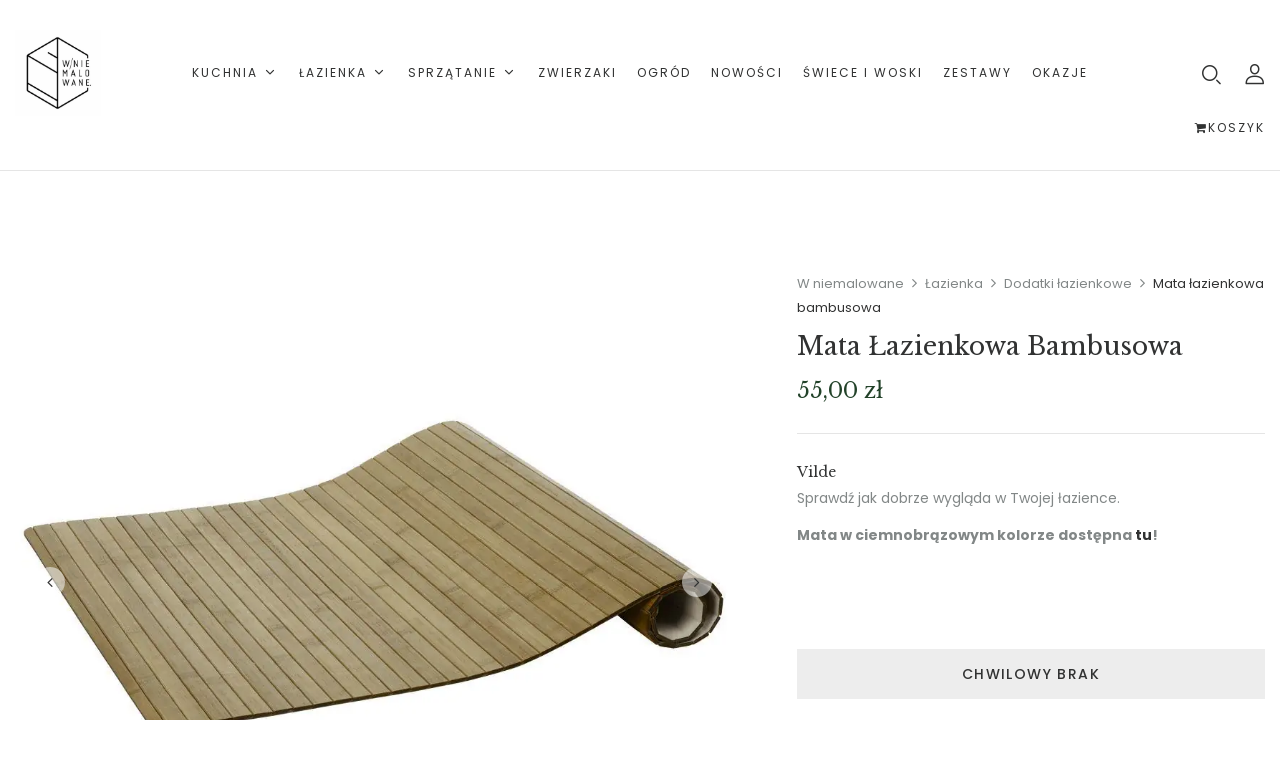

--- FILE ---
content_type: text/html; charset=UTF-8
request_url: https://wniemalowane.pl/produkt/mata-lazienkowa-bambusowa/
body_size: 26714
content:
<!DOCTYPE html>
<html dir="ltr" lang="pl-PL">
<!--<![endif]-->
<head>
	<meta charset="UTF-8">
	<meta name="viewport" content="width=device-width">
	<link rel="profile" href="//gmpg.org/xfn/11">
	<title>Mata łazienkowa bambusowa - W niemalowane</title>

		<!-- All in One SEO 4.9.3 - aioseo.com -->
	<meta name="description" content="Mata łazienkowa wykonana z bambusowych lameli, podbita pianką - antypoślizgowa, chroni stopy przed zimną powierzchnią, estetyczna. Wymiary 80x50 cm." />
	<meta name="robots" content="max-image-preview:large" />
	<link rel="canonical" href="https://wniemalowane.pl/produkt/mata-lazienkowa-bambusowa/" />
	<meta name="generator" content="All in One SEO (AIOSEO) 4.9.3" />
		<meta property="og:locale" content="pl_PL" />
		<meta property="og:site_name" content="W niemalowane -" />
		<meta property="og:type" content="article" />
		<meta property="og:title" content="Mata łazienkowa bambusowa - W niemalowane" />
		<meta property="og:description" content="Mata łazienkowa wykonana z bambusowych lameli, podbita pianką - antypoślizgowa, chroni stopy przed zimną powierzchnią, estetyczna. Wymiary 80x50 cm." />
		<meta property="og:url" content="https://wniemalowane.pl/produkt/mata-lazienkowa-bambusowa/" />
		<meta property="article:published_time" content="2022-09-06T11:14:53+00:00" />
		<meta property="article:modified_time" content="2024-03-18T12:17:31+00:00" />
		<meta name="twitter:card" content="summary" />
		<meta name="twitter:title" content="Mata łazienkowa bambusowa - W niemalowane" />
		<meta name="twitter:description" content="Mata łazienkowa wykonana z bambusowych lameli, podbita pianką - antypoślizgowa, chroni stopy przed zimną powierzchnią, estetyczna. Wymiary 80x50 cm." />
		<script type="application/ld+json" class="aioseo-schema">
			{"@context":"https:\/\/schema.org","@graph":[{"@type":"BreadcrumbList","@id":"https:\/\/wniemalowane.pl\/produkt\/mata-lazienkowa-bambusowa\/#breadcrumblist","itemListElement":[{"@type":"ListItem","@id":"https:\/\/wniemalowane.pl#listItem","position":1,"name":"Home","item":"https:\/\/wniemalowane.pl","nextItem":{"@type":"ListItem","@id":"https:\/\/wniemalowane.pl\/sklep\/#listItem","name":"Sklep"}},{"@type":"ListItem","@id":"https:\/\/wniemalowane.pl\/sklep\/#listItem","position":2,"name":"Sklep","item":"https:\/\/wniemalowane.pl\/sklep\/","nextItem":{"@type":"ListItem","@id":"https:\/\/wniemalowane.pl\/kategoria-produktu\/lazienka\/#listItem","name":"\u0141azienka"},"previousItem":{"@type":"ListItem","@id":"https:\/\/wniemalowane.pl#listItem","name":"Home"}},{"@type":"ListItem","@id":"https:\/\/wniemalowane.pl\/kategoria-produktu\/lazienka\/#listItem","position":3,"name":"\u0141azienka","item":"https:\/\/wniemalowane.pl\/kategoria-produktu\/lazienka\/","nextItem":{"@type":"ListItem","@id":"https:\/\/wniemalowane.pl\/kategoria-produktu\/lazienka\/dodatki-lazienkowe\/#listItem","name":"Dodatki \u0142azienkowe"},"previousItem":{"@type":"ListItem","@id":"https:\/\/wniemalowane.pl\/sklep\/#listItem","name":"Sklep"}},{"@type":"ListItem","@id":"https:\/\/wniemalowane.pl\/kategoria-produktu\/lazienka\/dodatki-lazienkowe\/#listItem","position":4,"name":"Dodatki \u0142azienkowe","item":"https:\/\/wniemalowane.pl\/kategoria-produktu\/lazienka\/dodatki-lazienkowe\/","nextItem":{"@type":"ListItem","@id":"https:\/\/wniemalowane.pl\/produkt\/mata-lazienkowa-bambusowa\/#listItem","name":"Mata \u0142azienkowa bambusowa"},"previousItem":{"@type":"ListItem","@id":"https:\/\/wniemalowane.pl\/kategoria-produktu\/lazienka\/#listItem","name":"\u0141azienka"}},{"@type":"ListItem","@id":"https:\/\/wniemalowane.pl\/produkt\/mata-lazienkowa-bambusowa\/#listItem","position":5,"name":"Mata \u0142azienkowa bambusowa","previousItem":{"@type":"ListItem","@id":"https:\/\/wniemalowane.pl\/kategoria-produktu\/lazienka\/dodatki-lazienkowe\/#listItem","name":"Dodatki \u0142azienkowe"}}]},{"@type":"ItemPage","@id":"https:\/\/wniemalowane.pl\/produkt\/mata-lazienkowa-bambusowa\/#itempage","url":"https:\/\/wniemalowane.pl\/produkt\/mata-lazienkowa-bambusowa\/","name":"Mata \u0142azienkowa bambusowa - W niemalowane","description":"Mata \u0142azienkowa wykonana z bambusowych lameli, podbita piank\u0105 - antypo\u015blizgowa, chroni stopy przed zimn\u0105 powierzchni\u0105, estetyczna. Wymiary 80x50 cm.","inLanguage":"pl-PL","isPartOf":{"@id":"https:\/\/wniemalowane.pl\/#website"},"breadcrumb":{"@id":"https:\/\/wniemalowane.pl\/produkt\/mata-lazienkowa-bambusowa\/#breadcrumblist"},"image":{"@type":"ImageObject","url":"https:\/\/wniemalowane.pl\/wp-content\/uploads\/2022\/09\/Mata-bambusowa.jpeg","@id":"https:\/\/wniemalowane.pl\/produkt\/mata-lazienkowa-bambusowa\/#mainImage","width":1001,"height":1001,"caption":"mata na pod\u0142og\u0119"},"primaryImageOfPage":{"@id":"https:\/\/wniemalowane.pl\/produkt\/mata-lazienkowa-bambusowa\/#mainImage"},"datePublished":"2022-09-06T13:14:53+02:00","dateModified":"2024-03-18T13:17:31+01:00"},{"@type":"Organization","@id":"https:\/\/wniemalowane.pl\/#organization","name":"Wniemalowane","url":"https:\/\/wniemalowane.pl\/","telephone":"+48889556700"},{"@type":"WebSite","@id":"https:\/\/wniemalowane.pl\/#website","url":"https:\/\/wniemalowane.pl\/","name":"W niemalowane","inLanguage":"pl-PL","publisher":{"@id":"https:\/\/wniemalowane.pl\/#organization"}}]}
		</script>
		<!-- All in One SEO -->


<!-- Google Tag Manager for WordPress by gtm4wp.com -->
<script data-cfasync="false" data-pagespeed-no-defer>
	var gtm4wp_datalayer_name = "dataLayer";
	var dataLayer = dataLayer || [];
	const gtm4wp_use_sku_instead = 0;
	const gtm4wp_currency = 'PLN';
	const gtm4wp_product_per_impression = 10;
	const gtm4wp_clear_ecommerce = false;
	const gtm4wp_datalayer_max_timeout = 2000;
</script>
<!-- End Google Tag Manager for WordPress by gtm4wp.com --><script>window._wca = window._wca || [];</script>
<link rel='dns-prefetch' href='//assets.pinterest.com' />
<link rel='dns-prefetch' href='//stats.wp.com' />
<link rel='dns-prefetch' href='//capi-automation.s3.us-east-2.amazonaws.com' />
<link rel='dns-prefetch' href='//fonts.googleapis.com' />
<link rel='dns-prefetch' href='//www.googletagmanager.com' />
<link rel="alternate" type="application/rss+xml" title="W niemalowane &raquo; Kanał z wpisami" href="https://wniemalowane.pl/feed/" />
<link rel="alternate" type="application/rss+xml" title="W niemalowane &raquo; Kanał z komentarzami" href="https://wniemalowane.pl/comments/feed/" />
<link rel="alternate" title="oEmbed (JSON)" type="application/json+oembed" href="https://wniemalowane.pl/wp-json/oembed/1.0/embed?url=https%3A%2F%2Fwniemalowane.pl%2Fprodukt%2Fmata-lazienkowa-bambusowa%2F" />
<link rel="alternate" title="oEmbed (XML)" type="text/xml+oembed" href="https://wniemalowane.pl/wp-json/oembed/1.0/embed?url=https%3A%2F%2Fwniemalowane.pl%2Fprodukt%2Fmata-lazienkowa-bambusowa%2F&#038;format=xml" />
		<!-- This site uses the Google Analytics by MonsterInsights plugin v9.11.1 - Using Analytics tracking - https://www.monsterinsights.com/ -->
		<!-- Note: MonsterInsights is not currently configured on this site. The site owner needs to authenticate with Google Analytics in the MonsterInsights settings panel. -->
					<!-- No tracking code set -->
				<!-- / Google Analytics by MonsterInsights -->
		<style id='wp-img-auto-sizes-contain-inline-css' type='text/css'>
img:is([sizes=auto i],[sizes^="auto," i]){contain-intrinsic-size:3000px 1500px}
/*# sourceURL=wp-img-auto-sizes-contain-inline-css */
</style>
<link rel='stylesheet' id='sbi_styles-css' href='https://wniemalowane.pl/wp-content/plugins/instagram-feed/css/sbi-styles.min.css?ver=6.10.0' type='text/css' media='all' />
<link rel='stylesheet' id='hfe-widgets-style-css' href='https://wniemalowane.pl/wp-content/plugins/header-footer-elementor/inc/widgets-css/frontend.css?ver=2.8.1' type='text/css' media='all' />
<link rel='stylesheet' id='hfe-woo-product-grid-css' href='https://wniemalowane.pl/wp-content/plugins/header-footer-elementor/inc/widgets-css/woo-products.css?ver=2.8.1' type='text/css' media='all' />
<style id='wp-emoji-styles-inline-css' type='text/css'>

	img.wp-smiley, img.emoji {
		display: inline !important;
		border: none !important;
		box-shadow: none !important;
		height: 1em !important;
		width: 1em !important;
		margin: 0 0.07em !important;
		vertical-align: -0.1em !important;
		background: none !important;
		padding: 0 !important;
	}
/*# sourceURL=wp-emoji-styles-inline-css */
</style>
<link rel='stylesheet' id='wp-block-library-css' href='https://wniemalowane.pl/wp-includes/css/dist/block-library/style.min.css?ver=6.9' type='text/css' media='all' />
<style id='classic-theme-styles-inline-css' type='text/css'>
/*! This file is auto-generated */
.wp-block-button__link{color:#fff;background-color:#32373c;border-radius:9999px;box-shadow:none;text-decoration:none;padding:calc(.667em + 2px) calc(1.333em + 2px);font-size:1.125em}.wp-block-file__button{background:#32373c;color:#fff;text-decoration:none}
/*# sourceURL=/wp-includes/css/classic-themes.min.css */
</style>
<link rel='stylesheet' id='aioseo/css/src/vue/standalone/blocks/table-of-contents/global.scss-css' href='https://wniemalowane.pl/wp-content/plugins/all-in-one-seo-pack/dist/Lite/assets/css/table-of-contents/global.e90f6d47.css?ver=4.9.3' type='text/css' media='all' />
<style id='ce4wp-subscribe-style-inline-css' type='text/css'>
.wp-block-ce4wp-subscribe{max-width:840px;margin:0 auto}.wp-block-ce4wp-subscribe .title{margin-bottom:0}.wp-block-ce4wp-subscribe .subTitle{margin-top:0;font-size:0.8em}.wp-block-ce4wp-subscribe .disclaimer{margin-top:5px;font-size:0.8em}.wp-block-ce4wp-subscribe .disclaimer .disclaimer-label{margin-left:10px}.wp-block-ce4wp-subscribe .inputBlock{width:100%;margin-bottom:10px}.wp-block-ce4wp-subscribe .inputBlock input{width:100%}.wp-block-ce4wp-subscribe .inputBlock label{display:inline-block}.wp-block-ce4wp-subscribe .submit-button{margin-top:25px;display:block}.wp-block-ce4wp-subscribe .required-text{display:inline-block;margin:0;padding:0;margin-left:0.3em}.wp-block-ce4wp-subscribe .onSubmission{height:0;max-width:840px;margin:0 auto}.wp-block-ce4wp-subscribe .firstNameSummary .lastNameSummary{text-transform:capitalize}.wp-block-ce4wp-subscribe .ce4wp-inline-notification{display:flex;flex-direction:row;align-items:center;padding:13px 10px;width:100%;height:40px;border-style:solid;border-color:orange;border-width:1px;border-left-width:4px;border-radius:3px;background:rgba(255,133,15,0.1);flex:none;order:0;flex-grow:1;margin:0px 0px}.wp-block-ce4wp-subscribe .ce4wp-inline-warning-text{font-style:normal;font-weight:normal;font-size:16px;line-height:20px;display:flex;align-items:center;color:#571600;margin-left:9px}.wp-block-ce4wp-subscribe .ce4wp-inline-warning-icon{color:orange}.wp-block-ce4wp-subscribe .ce4wp-inline-warning-arrow{color:#571600;margin-left:auto}.wp-block-ce4wp-subscribe .ce4wp-banner-clickable{cursor:pointer}.ce4wp-link{cursor:pointer}

.no-flex{display:block}.sub-header{margin-bottom:1em}


/*# sourceURL=https://wniemalowane.pl/wp-content/plugins/creative-mail-by-constant-contact/assets/js/block/subscribe.css */
</style>
<link rel='stylesheet' id='mediaelement-css' href='https://wniemalowane.pl/wp-includes/js/mediaelement/mediaelementplayer-legacy.min.css?ver=4.2.17' type='text/css' media='all' />
<link rel='stylesheet' id='wp-mediaelement-css' href='https://wniemalowane.pl/wp-includes/js/mediaelement/wp-mediaelement.min.css?ver=6.9' type='text/css' media='all' />
<style id='jetpack-sharing-buttons-style-inline-css' type='text/css'>
.jetpack-sharing-buttons__services-list{display:flex;flex-direction:row;flex-wrap:wrap;gap:0;list-style-type:none;margin:5px;padding:0}.jetpack-sharing-buttons__services-list.has-small-icon-size{font-size:12px}.jetpack-sharing-buttons__services-list.has-normal-icon-size{font-size:16px}.jetpack-sharing-buttons__services-list.has-large-icon-size{font-size:24px}.jetpack-sharing-buttons__services-list.has-huge-icon-size{font-size:36px}@media print{.jetpack-sharing-buttons__services-list{display:none!important}}.editor-styles-wrapper .wp-block-jetpack-sharing-buttons{gap:0;padding-inline-start:0}ul.jetpack-sharing-buttons__services-list.has-background{padding:1.25em 2.375em}
/*# sourceURL=https://wniemalowane.pl/wp-content/plugins/jetpack/_inc/blocks/sharing-buttons/view.css */
</style>
<style id='global-styles-inline-css' type='text/css'>
:root{--wp--preset--aspect-ratio--square: 1;--wp--preset--aspect-ratio--4-3: 4/3;--wp--preset--aspect-ratio--3-4: 3/4;--wp--preset--aspect-ratio--3-2: 3/2;--wp--preset--aspect-ratio--2-3: 2/3;--wp--preset--aspect-ratio--16-9: 16/9;--wp--preset--aspect-ratio--9-16: 9/16;--wp--preset--color--black: #000000;--wp--preset--color--cyan-bluish-gray: #abb8c3;--wp--preset--color--white: #ffffff;--wp--preset--color--pale-pink: #f78da7;--wp--preset--color--vivid-red: #cf2e2e;--wp--preset--color--luminous-vivid-orange: #ff6900;--wp--preset--color--luminous-vivid-amber: #fcb900;--wp--preset--color--light-green-cyan: #7bdcb5;--wp--preset--color--vivid-green-cyan: #00d084;--wp--preset--color--pale-cyan-blue: #8ed1fc;--wp--preset--color--vivid-cyan-blue: #0693e3;--wp--preset--color--vivid-purple: #9b51e0;--wp--preset--gradient--vivid-cyan-blue-to-vivid-purple: linear-gradient(135deg,rgb(6,147,227) 0%,rgb(155,81,224) 100%);--wp--preset--gradient--light-green-cyan-to-vivid-green-cyan: linear-gradient(135deg,rgb(122,220,180) 0%,rgb(0,208,130) 100%);--wp--preset--gradient--luminous-vivid-amber-to-luminous-vivid-orange: linear-gradient(135deg,rgb(252,185,0) 0%,rgb(255,105,0) 100%);--wp--preset--gradient--luminous-vivid-orange-to-vivid-red: linear-gradient(135deg,rgb(255,105,0) 0%,rgb(207,46,46) 100%);--wp--preset--gradient--very-light-gray-to-cyan-bluish-gray: linear-gradient(135deg,rgb(238,238,238) 0%,rgb(169,184,195) 100%);--wp--preset--gradient--cool-to-warm-spectrum: linear-gradient(135deg,rgb(74,234,220) 0%,rgb(151,120,209) 20%,rgb(207,42,186) 40%,rgb(238,44,130) 60%,rgb(251,105,98) 80%,rgb(254,248,76) 100%);--wp--preset--gradient--blush-light-purple: linear-gradient(135deg,rgb(255,206,236) 0%,rgb(152,150,240) 100%);--wp--preset--gradient--blush-bordeaux: linear-gradient(135deg,rgb(254,205,165) 0%,rgb(254,45,45) 50%,rgb(107,0,62) 100%);--wp--preset--gradient--luminous-dusk: linear-gradient(135deg,rgb(255,203,112) 0%,rgb(199,81,192) 50%,rgb(65,88,208) 100%);--wp--preset--gradient--pale-ocean: linear-gradient(135deg,rgb(255,245,203) 0%,rgb(182,227,212) 50%,rgb(51,167,181) 100%);--wp--preset--gradient--electric-grass: linear-gradient(135deg,rgb(202,248,128) 0%,rgb(113,206,126) 100%);--wp--preset--gradient--midnight: linear-gradient(135deg,rgb(2,3,129) 0%,rgb(40,116,252) 100%);--wp--preset--font-size--small: 13px;--wp--preset--font-size--medium: 20px;--wp--preset--font-size--large: 36px;--wp--preset--font-size--x-large: 42px;--wp--preset--spacing--20: 0.44rem;--wp--preset--spacing--30: 0.67rem;--wp--preset--spacing--40: 1rem;--wp--preset--spacing--50: 1.5rem;--wp--preset--spacing--60: 2.25rem;--wp--preset--spacing--70: 3.38rem;--wp--preset--spacing--80: 5.06rem;--wp--preset--shadow--natural: 6px 6px 9px rgba(0, 0, 0, 0.2);--wp--preset--shadow--deep: 12px 12px 50px rgba(0, 0, 0, 0.4);--wp--preset--shadow--sharp: 6px 6px 0px rgba(0, 0, 0, 0.2);--wp--preset--shadow--outlined: 6px 6px 0px -3px rgb(255, 255, 255), 6px 6px rgb(0, 0, 0);--wp--preset--shadow--crisp: 6px 6px 0px rgb(0, 0, 0);}:where(.is-layout-flex){gap: 0.5em;}:where(.is-layout-grid){gap: 0.5em;}body .is-layout-flex{display: flex;}.is-layout-flex{flex-wrap: wrap;align-items: center;}.is-layout-flex > :is(*, div){margin: 0;}body .is-layout-grid{display: grid;}.is-layout-grid > :is(*, div){margin: 0;}:where(.wp-block-columns.is-layout-flex){gap: 2em;}:where(.wp-block-columns.is-layout-grid){gap: 2em;}:where(.wp-block-post-template.is-layout-flex){gap: 1.25em;}:where(.wp-block-post-template.is-layout-grid){gap: 1.25em;}.has-black-color{color: var(--wp--preset--color--black) !important;}.has-cyan-bluish-gray-color{color: var(--wp--preset--color--cyan-bluish-gray) !important;}.has-white-color{color: var(--wp--preset--color--white) !important;}.has-pale-pink-color{color: var(--wp--preset--color--pale-pink) !important;}.has-vivid-red-color{color: var(--wp--preset--color--vivid-red) !important;}.has-luminous-vivid-orange-color{color: var(--wp--preset--color--luminous-vivid-orange) !important;}.has-luminous-vivid-amber-color{color: var(--wp--preset--color--luminous-vivid-amber) !important;}.has-light-green-cyan-color{color: var(--wp--preset--color--light-green-cyan) !important;}.has-vivid-green-cyan-color{color: var(--wp--preset--color--vivid-green-cyan) !important;}.has-pale-cyan-blue-color{color: var(--wp--preset--color--pale-cyan-blue) !important;}.has-vivid-cyan-blue-color{color: var(--wp--preset--color--vivid-cyan-blue) !important;}.has-vivid-purple-color{color: var(--wp--preset--color--vivid-purple) !important;}.has-black-background-color{background-color: var(--wp--preset--color--black) !important;}.has-cyan-bluish-gray-background-color{background-color: var(--wp--preset--color--cyan-bluish-gray) !important;}.has-white-background-color{background-color: var(--wp--preset--color--white) !important;}.has-pale-pink-background-color{background-color: var(--wp--preset--color--pale-pink) !important;}.has-vivid-red-background-color{background-color: var(--wp--preset--color--vivid-red) !important;}.has-luminous-vivid-orange-background-color{background-color: var(--wp--preset--color--luminous-vivid-orange) !important;}.has-luminous-vivid-amber-background-color{background-color: var(--wp--preset--color--luminous-vivid-amber) !important;}.has-light-green-cyan-background-color{background-color: var(--wp--preset--color--light-green-cyan) !important;}.has-vivid-green-cyan-background-color{background-color: var(--wp--preset--color--vivid-green-cyan) !important;}.has-pale-cyan-blue-background-color{background-color: var(--wp--preset--color--pale-cyan-blue) !important;}.has-vivid-cyan-blue-background-color{background-color: var(--wp--preset--color--vivid-cyan-blue) !important;}.has-vivid-purple-background-color{background-color: var(--wp--preset--color--vivid-purple) !important;}.has-black-border-color{border-color: var(--wp--preset--color--black) !important;}.has-cyan-bluish-gray-border-color{border-color: var(--wp--preset--color--cyan-bluish-gray) !important;}.has-white-border-color{border-color: var(--wp--preset--color--white) !important;}.has-pale-pink-border-color{border-color: var(--wp--preset--color--pale-pink) !important;}.has-vivid-red-border-color{border-color: var(--wp--preset--color--vivid-red) !important;}.has-luminous-vivid-orange-border-color{border-color: var(--wp--preset--color--luminous-vivid-orange) !important;}.has-luminous-vivid-amber-border-color{border-color: var(--wp--preset--color--luminous-vivid-amber) !important;}.has-light-green-cyan-border-color{border-color: var(--wp--preset--color--light-green-cyan) !important;}.has-vivid-green-cyan-border-color{border-color: var(--wp--preset--color--vivid-green-cyan) !important;}.has-pale-cyan-blue-border-color{border-color: var(--wp--preset--color--pale-cyan-blue) !important;}.has-vivid-cyan-blue-border-color{border-color: var(--wp--preset--color--vivid-cyan-blue) !important;}.has-vivid-purple-border-color{border-color: var(--wp--preset--color--vivid-purple) !important;}.has-vivid-cyan-blue-to-vivid-purple-gradient-background{background: var(--wp--preset--gradient--vivid-cyan-blue-to-vivid-purple) !important;}.has-light-green-cyan-to-vivid-green-cyan-gradient-background{background: var(--wp--preset--gradient--light-green-cyan-to-vivid-green-cyan) !important;}.has-luminous-vivid-amber-to-luminous-vivid-orange-gradient-background{background: var(--wp--preset--gradient--luminous-vivid-amber-to-luminous-vivid-orange) !important;}.has-luminous-vivid-orange-to-vivid-red-gradient-background{background: var(--wp--preset--gradient--luminous-vivid-orange-to-vivid-red) !important;}.has-very-light-gray-to-cyan-bluish-gray-gradient-background{background: var(--wp--preset--gradient--very-light-gray-to-cyan-bluish-gray) !important;}.has-cool-to-warm-spectrum-gradient-background{background: var(--wp--preset--gradient--cool-to-warm-spectrum) !important;}.has-blush-light-purple-gradient-background{background: var(--wp--preset--gradient--blush-light-purple) !important;}.has-blush-bordeaux-gradient-background{background: var(--wp--preset--gradient--blush-bordeaux) !important;}.has-luminous-dusk-gradient-background{background: var(--wp--preset--gradient--luminous-dusk) !important;}.has-pale-ocean-gradient-background{background: var(--wp--preset--gradient--pale-ocean) !important;}.has-electric-grass-gradient-background{background: var(--wp--preset--gradient--electric-grass) !important;}.has-midnight-gradient-background{background: var(--wp--preset--gradient--midnight) !important;}.has-small-font-size{font-size: var(--wp--preset--font-size--small) !important;}.has-medium-font-size{font-size: var(--wp--preset--font-size--medium) !important;}.has-large-font-size{font-size: var(--wp--preset--font-size--large) !important;}.has-x-large-font-size{font-size: var(--wp--preset--font-size--x-large) !important;}
:where(.wp-block-post-template.is-layout-flex){gap: 1.25em;}:where(.wp-block-post-template.is-layout-grid){gap: 1.25em;}
:where(.wp-block-term-template.is-layout-flex){gap: 1.25em;}:where(.wp-block-term-template.is-layout-grid){gap: 1.25em;}
:where(.wp-block-columns.is-layout-flex){gap: 2em;}:where(.wp-block-columns.is-layout-grid){gap: 2em;}
:root :where(.wp-block-pullquote){font-size: 1.5em;line-height: 1.6;}
/*# sourceURL=global-styles-inline-css */
</style>
<link rel='stylesheet' id='contact-form-7-css' href='https://wniemalowane.pl/wp-content/plugins/contact-form-7/includes/css/styles.css?ver=6.1.4' type='text/css' media='all' />
<style id='woocommerce-inline-inline-css' type='text/css'>
.woocommerce form .form-row .required { visibility: visible; }
/*# sourceURL=woocommerce-inline-inline-css */
</style>
<link rel='stylesheet' id='bwp_woocommerce_filter_products-css' href='https://wniemalowane.pl/wp-content/plugins/wpbingo/assets/css/bwp_ajax_filter.css?ver=6.9' type='text/css' media='all' />
<link rel='stylesheet' id='buy-together-frontend-css' href='https://wniemalowane.pl/wp-content/plugins/wpbingo/lib/buy-together/assets/css/frontend.css?ver=6.9' type='text/css' media='all' />
<link rel='stylesheet' id='bwp_lookbook_css-css' href='https://wniemalowane.pl/wp-content/plugins/wpbingo/assets/css/bwp_lookbook.css?ver=6.9' type='text/css' media='all' />
<link rel='stylesheet' id='hfe-style-css' href='https://wniemalowane.pl/wp-content/plugins/header-footer-elementor/assets/css/header-footer-elementor.css?ver=2.8.1' type='text/css' media='all' />
<style id='hfe-style-inline-css' type='text/css'>

		.force-stretched-header {
			width: 100vw;
			position: relative;
			margin-left: -50vw;
			left: 50%;
		}footer#colophon {
				display: none;
			}
/*# sourceURL=hfe-style-inline-css */
</style>
<link rel='stylesheet' id='elementor-icons-css' href='https://wniemalowane.pl/wp-content/plugins/elementor/assets/lib/eicons/css/elementor-icons.min.css?ver=5.45.0' type='text/css' media='all' />
<link rel='stylesheet' id='elementor-frontend-css' href='https://wniemalowane.pl/wp-content/plugins/elementor/assets/css/frontend.min.css?ver=3.34.1' type='text/css' media='all' />
<link rel='stylesheet' id='elementor-post-980-css' href='https://wniemalowane.pl/wp-content/uploads/elementor/css/post-980.css?ver=1768829202' type='text/css' media='all' />
<link rel='stylesheet' id='sbistyles-css' href='https://wniemalowane.pl/wp-content/plugins/instagram-feed/css/sbi-styles.min.css?ver=6.10.0' type='text/css' media='all' />
<link rel='stylesheet' id='elementor-post-1047-css' href='https://wniemalowane.pl/wp-content/uploads/elementor/css/post-1047.css?ver=1768829202' type='text/css' media='all' />
<link rel='stylesheet' id='pinterest-for-woocommerce-pins-css' href='//wniemalowane.pl/wp-content/plugins/pinterest-for-woocommerce/assets/css/frontend/pinterest-for-woocommerce-pins.min.css?ver=1.4.23' type='text/css' media='all' />
<link rel='stylesheet' id='perfect-scrollbar-css' href='https://wniemalowane.pl/wp-content/plugins/woo-smart-wishlist/assets/libs/perfect-scrollbar/css/perfect-scrollbar.min.css?ver=6.9' type='text/css' media='all' />
<link rel='stylesheet' id='perfect-scrollbar-wpc-css' href='https://wniemalowane.pl/wp-content/plugins/woo-smart-wishlist/assets/libs/perfect-scrollbar/css/custom-theme.css?ver=6.9' type='text/css' media='all' />
<link rel='stylesheet' id='woosw-icons-css' href='https://wniemalowane.pl/wp-content/plugins/woo-smart-wishlist/assets/css/icons.css?ver=5.0.8' type='text/css' media='all' />
<link rel='stylesheet' id='woosw-frontend-css' href='https://wniemalowane.pl/wp-content/plugins/woo-smart-wishlist/assets/css/frontend.css?ver=5.0.8' type='text/css' media='all' />
<style id='woosw-frontend-inline-css' type='text/css'>
.woosw-popup .woosw-popup-inner .woosw-popup-content .woosw-popup-content-bot .woosw-notice { background-color: #5fbd74; } .woosw-popup .woosw-popup-inner .woosw-popup-content .woosw-popup-content-bot .woosw-popup-content-bot-inner a:hover { color: #5fbd74; border-color: #5fbd74; } 
/*# sourceURL=woosw-frontend-inline-css */
</style>
<link rel='stylesheet' id='flacio-fonts-css' href='https://fonts.googleapis.com/css?family=Poppins%3Aital%2Cwght%400%2C100%3B0%2C200%3B0%2C300%3B0%2C400%3B0%2C500%3B0%2C600%3B0%2C700%3B0%2C800%3B1%2C100%3B1%2C200%3B1%2C300%3B1%2C400%3B1%2C500%3B1%2C600%3B1%2C700%3B1%2C800%7CLibre+Baskerville%3Aital%2Cwght%400%2C400%3B0%2C700%3B1%2C400&#038;subset=latin%2Clatin-ext' type='text/css' media='all' />
<link rel='stylesheet' id='flacio-style-css' href='https://wniemalowane.pl/wp-content/themes/flacio/style.css?ver=6.9' type='text/css' media='all' />
<link rel='stylesheet' id='bootstrap-css' href='https://wniemalowane.pl/wp-content/themes/flacio/css/bootstrap.css?ver=6.9' type='text/css' media='all' />
<link rel='stylesheet' id='circlestime-css' href='https://wniemalowane.pl/wp-content/themes/flacio/css/jquery.circlestime.css' type='text/css' media='all' />
<link rel='stylesheet' id='mmenu-all-css' href='https://wniemalowane.pl/wp-content/themes/flacio/css/jquery.mmenu.all.css?ver=6.9' type='text/css' media='all' />
<link rel='stylesheet' id='slick-css' href='https://wniemalowane.pl/wp-content/themes/flacio/css/slick/slick.css' type='text/css' media='all' />
<link rel='stylesheet' id='font-awesome-css' href='https://wniemalowane.pl/wp-content/plugins/elementor/assets/lib/font-awesome/css/font-awesome.min.css?ver=4.7.0' type='text/css' media='all' />
<link rel='stylesheet' id='elegant-css' href='https://wniemalowane.pl/wp-content/themes/flacio/css/elegant.css?ver=6.9' type='text/css' media='all' />
<link rel='stylesheet' id='wpbingo-css' href='https://wniemalowane.pl/wp-content/themes/flacio/css/wpbingo.css?ver=6.9' type='text/css' media='all' />
<link rel='stylesheet' id='icomoon-css' href='https://wniemalowane.pl/wp-content/themes/flacio/css/icomoon.css?ver=6.9' type='text/css' media='all' />
<link rel='stylesheet' id='feather-css' href='https://wniemalowane.pl/wp-content/themes/flacio/css/feather.css?ver=6.9' type='text/css' media='all' />
<link rel='stylesheet' id='flacio-style-template-css' href='https://wniemalowane.pl/wp-content/themes/flacio/css/template.css?ver=6.9' type='text/css' media='all' />
<link rel='stylesheet' id='flexible-shipping-free-shipping-css' href='https://wniemalowane.pl/wp-content/plugins/flexible-shipping/assets/dist/css/free-shipping.css?ver=6.5.3.2' type='text/css' media='all' />
<link rel='stylesheet' id='tawcvs-frontend-css' href='https://wniemalowane.pl/wp-content/plugins/variation-swatches-for-woocommerce/assets/css/frontend.css?ver=2.2.5' type='text/css' media='all' />
<link rel='stylesheet' id='hfe-elementor-icons-css' href='https://wniemalowane.pl/wp-content/plugins/elementor/assets/lib/eicons/css/elementor-icons.min.css?ver=5.34.0' type='text/css' media='all' />
<link rel='stylesheet' id='hfe-icons-list-css' href='https://wniemalowane.pl/wp-content/plugins/elementor/assets/css/widget-icon-list.min.css?ver=3.24.3' type='text/css' media='all' />
<link rel='stylesheet' id='hfe-social-icons-css' href='https://wniemalowane.pl/wp-content/plugins/elementor/assets/css/widget-social-icons.min.css?ver=3.24.0' type='text/css' media='all' />
<link rel='stylesheet' id='hfe-social-share-icons-brands-css' href='https://wniemalowane.pl/wp-content/plugins/elementor/assets/lib/font-awesome/css/brands.css?ver=5.15.3' type='text/css' media='all' />
<link rel='stylesheet' id='hfe-social-share-icons-fontawesome-css' href='https://wniemalowane.pl/wp-content/plugins/elementor/assets/lib/font-awesome/css/fontawesome.css?ver=5.15.3' type='text/css' media='all' />
<link rel='stylesheet' id='hfe-nav-menu-icons-css' href='https://wniemalowane.pl/wp-content/plugins/elementor/assets/lib/font-awesome/css/solid.css?ver=5.15.3' type='text/css' media='all' />
<link rel='stylesheet' id='elementor-gf-local-roboto-css' href='https://wniemalowane.pl/wp-content/uploads/elementor/google-fonts/css/roboto.css?ver=1742223076' type='text/css' media='all' />
<link rel='stylesheet' id='elementor-gf-local-robotoslab-css' href='https://wniemalowane.pl/wp-content/uploads/elementor/google-fonts/css/robotoslab.css?ver=1742223082' type='text/css' media='all' />
<link rel='stylesheet' id='elementor-gf-local-poppins-css' href='https://wniemalowane.pl/wp-content/uploads/elementor/google-fonts/css/poppins.css?ver=1742223085' type='text/css' media='all' />
<script type="text/template" id="tmpl-variation-template">
	<div class="woocommerce-variation-description">{{{ data.variation.variation_description }}}</div>
	<div class="woocommerce-variation-price">{{{ data.variation.price_html }}}</div>
	<div class="woocommerce-variation-availability">{{{ data.variation.availability_html }}}</div>
</script>
<script type="text/template" id="tmpl-unavailable-variation-template">
	<p role="alert">Przepraszamy, ten produkt jest niedostępny. Prosimy wybrać inną kombinację.</p>
</script>
<script type="text/javascript" src="https://wniemalowane.pl/wp-includes/js/jquery/jquery.min.js?ver=3.7.1" id="jquery-core-js"></script>
<script type="text/javascript" src="https://wniemalowane.pl/wp-includes/js/jquery/jquery-migrate.min.js?ver=3.4.1" id="jquery-migrate-js"></script>
<script type="text/javascript" id="jquery-js-after">
/* <![CDATA[ */
!function($){"use strict";$(document).ready(function(){$(this).scrollTop()>100&&$(".hfe-scroll-to-top-wrap").removeClass("hfe-scroll-to-top-hide"),$(window).scroll(function(){$(this).scrollTop()<100?$(".hfe-scroll-to-top-wrap").fadeOut(300):$(".hfe-scroll-to-top-wrap").fadeIn(300)}),$(".hfe-scroll-to-top-wrap").on("click",function(){$("html, body").animate({scrollTop:0},300);return!1})})}(jQuery);
!function($){'use strict';$(document).ready(function(){var bar=$('.hfe-reading-progress-bar');if(!bar.length)return;$(window).on('scroll',function(){var s=$(window).scrollTop(),d=$(document).height()-$(window).height(),p=d? s/d*100:0;bar.css('width',p+'%')});});}(jQuery);
//# sourceURL=jquery-js-after
/* ]]> */
</script>
<script type="text/javascript" src="https://wniemalowane.pl/wp-includes/js/dist/hooks.min.js?ver=dd5603f07f9220ed27f1" id="wp-hooks-js"></script>
<script type="text/javascript" src="https://wniemalowane.pl/wp-content/plugins/woocommerce/assets/js/jquery-blockui/jquery.blockUI.min.js?ver=2.7.0-wc.10.4.3" id="wc-jquery-blockui-js" defer="defer" data-wp-strategy="defer"></script>
<script type="text/javascript" id="wc-add-to-cart-js-extra">
/* <![CDATA[ */
var wc_add_to_cart_params = {"ajax_url":"/wp-admin/admin-ajax.php","wc_ajax_url":"/?wc-ajax=%%endpoint%%","i18n_view_cart":"Zobacz koszyk","cart_url":"https://wniemalowane.pl/koszyk/","is_cart":"","cart_redirect_after_add":"no"};
//# sourceURL=wc-add-to-cart-js-extra
/* ]]> */
</script>
<script type="text/javascript" src="https://wniemalowane.pl/wp-content/plugins/woocommerce/assets/js/frontend/add-to-cart.min.js?ver=10.4.3" id="wc-add-to-cart-js" defer="defer" data-wp-strategy="defer"></script>
<script type="text/javascript" id="wc-single-product-js-extra">
/* <![CDATA[ */
var wc_single_product_params = {"i18n_required_rating_text":"Prosz\u0119 wybra\u0107 ocen\u0119","i18n_rating_options":["1 z 5 gwiazdek","2 z 5 gwiazdek","3 z 5 gwiazdek","4 z 5 gwiazdek","5 z 5 gwiazdek"],"i18n_product_gallery_trigger_text":"Wy\u015bwietl pe\u0142noekranow\u0105 galeri\u0119 obrazk\u00f3w","review_rating_required":"no","flexslider":{"rtl":false,"animation":"slide","smoothHeight":true,"directionNav":false,"controlNav":"thumbnails","slideshow":false,"animationSpeed":500,"animationLoop":false,"allowOneSlide":false},"zoom_enabled":"","zoom_options":[],"photoswipe_enabled":"","photoswipe_options":{"shareEl":false,"closeOnScroll":false,"history":false,"hideAnimationDuration":0,"showAnimationDuration":0},"flexslider_enabled":""};
//# sourceURL=wc-single-product-js-extra
/* ]]> */
</script>
<script type="text/javascript" src="https://wniemalowane.pl/wp-content/plugins/woocommerce/assets/js/frontend/single-product.min.js?ver=10.4.3" id="wc-single-product-js" defer="defer" data-wp-strategy="defer"></script>
<script type="text/javascript" src="https://wniemalowane.pl/wp-content/plugins/woocommerce/assets/js/js-cookie/js.cookie.min.js?ver=2.1.4-wc.10.4.3" id="wc-js-cookie-js" data-wp-strategy="defer"></script>
<script type="text/javascript" id="woocommerce-js-extra">
/* <![CDATA[ */
var woocommerce_params = {"ajax_url":"/wp-admin/admin-ajax.php","wc_ajax_url":"/?wc-ajax=%%endpoint%%","i18n_password_show":"Poka\u017c has\u0142o","i18n_password_hide":"Ukryj has\u0142o"};
//# sourceURL=woocommerce-js-extra
/* ]]> */
</script>
<script type="text/javascript" src="https://wniemalowane.pl/wp-content/plugins/woocommerce/assets/js/frontend/woocommerce.min.js?ver=10.4.3" id="woocommerce-js" defer="defer" data-wp-strategy="defer"></script>
<script type="text/javascript" id="buy-together-frontend-js-extra">
/* <![CDATA[ */
var buy_together = {"ajaxurl":"https://wniemalowane.pl/wp-admin/admin-ajax.php","security":"3cf1b7274b","text":{"for_num_of_items":"For {{number}} item(s)","add_to_cart_text":"Add All To Cart","adding_to_cart_text":"Adding To Cart...","view_cart":"View cart","no_product_selected_text":"You must select at least one product","add_to_cart_success":"{{number}} product(s) was successfully added to your cart.","add_to_cart_fail_single":"One product is out of stock.","add_to_cart_fail_plural":"{{number}} products were out of stocks."},"price_format":"%2$s\u00a0%1$s","price_decimals":"2","price_thousand_separator":"","price_decimal_separator":",","currency_symbol":"z\u0142","wc_tax_enabled":"1","cart_url":"https://wniemalowane.pl/koszyk/","ex_tax_or_vat":"(bez VAT)"};
//# sourceURL=buy-together-frontend-js-extra
/* ]]> */
</script>
<script type="text/javascript" src="https://wniemalowane.pl/wp-content/plugins/wpbingo/lib/buy-together/assets/js/frontend.js" id="buy-together-frontend-js"></script>
<script type="text/javascript" src="https://wniemalowane.pl/wp-includes/js/underscore.min.js?ver=1.13.7" id="underscore-js"></script>
<script type="text/javascript" id="wp-util-js-extra">
/* <![CDATA[ */
var _wpUtilSettings = {"ajax":{"url":"/wp-admin/admin-ajax.php"}};
//# sourceURL=wp-util-js-extra
/* ]]> */
</script>
<script type="text/javascript" src="https://wniemalowane.pl/wp-includes/js/wp-util.min.js?ver=6.9" id="wp-util-js"></script>
<script type="text/javascript" id="wc-add-to-cart-variation-js-extra">
/* <![CDATA[ */
var wc_add_to_cart_variation_params = {"wc_ajax_url":"/?wc-ajax=%%endpoint%%","i18n_no_matching_variations_text":"Przepraszamy, \u017caden produkt nie spe\u0142nia twojego wyboru. Prosimy wybra\u0107 inn\u0105 kombinacj\u0119.","i18n_make_a_selection_text":"Wybierz opcje produktu przed dodaniem go do koszyka.","i18n_unavailable_text":"Przepraszamy, ten produkt jest niedost\u0119pny. Prosimy wybra\u0107 inn\u0105 kombinacj\u0119.","i18n_reset_alert_text":"Tw\u00f3j wyb\u00f3r zosta\u0142 zresetowany. Wybierz niekt\u00f3re opcje produktu przed dodaniem go do koszyka."};
//# sourceURL=wc-add-to-cart-variation-js-extra
/* ]]> */
</script>
<script type="text/javascript" src="https://wniemalowane.pl/wp-content/plugins/woocommerce/assets/js/frontend/add-to-cart-variation.min.js?ver=10.4.3" id="wc-add-to-cart-variation-js" defer="defer" data-wp-strategy="defer"></script>
<script type="text/javascript" src="https://stats.wp.com/s-202604.js" id="woocommerce-analytics-js" defer="defer" data-wp-strategy="defer"></script>
<script type="text/javascript" id="wpm-js-extra">
/* <![CDATA[ */
var wpm = {"ajax_url":"https://wniemalowane.pl/wp-admin/admin-ajax.php","root":"https://wniemalowane.pl/wp-json/","nonce_wp_rest":"9b3e7a0d6f","nonce_ajax":"e96db64c4d"};
//# sourceURL=wpm-js-extra
/* ]]> */
</script>
<script type="text/javascript" src="https://wniemalowane.pl/wp-content/plugins/woocommerce-google-adwords-conversion-tracking-tag/js/public/free/wpm-public.p1.min.js?ver=1.54.1" id="wpm-js"></script>
<link rel="https://api.w.org/" href="https://wniemalowane.pl/wp-json/" /><link rel="alternate" title="JSON" type="application/json" href="https://wniemalowane.pl/wp-json/wp/v2/product/877" /><link rel="EditURI" type="application/rsd+xml" title="RSD" href="https://wniemalowane.pl/xmlrpc.php?rsd" />
<meta name="generator" content="WordPress 6.9" />
<meta name="generator" content="WooCommerce 10.4.3" />
<link rel='shortlink' href='https://wniemalowane.pl/?p=877' />
<meta name="generator" content="Redux 4.5.10" /><meta name="generator" content="Site Kit by Google 1.170.0" /><!-- Wpisz tutaj swoje skrypty -->
<!-- This website runs the Product Feed PRO for WooCommerce by AdTribes.io plugin - version woocommercesea_option_installed_version -->
	<style>img#wpstats{display:none}</style>
		
<!-- Google Tag Manager for WordPress by gtm4wp.com -->
<!-- GTM Container placement set to automatic -->
<script data-cfasync="false" data-pagespeed-no-defer>
	var dataLayer_content = {"pagePostType":"product","pagePostType2":"single-product","pagePostAuthor":"klaudia","productRatingCounts":[],"productAverageRating":0,"productReviewCount":0,"productType":"simple","productIsVariable":0};
	dataLayer.push( dataLayer_content );
</script>
<script data-cfasync="false" data-pagespeed-no-defer>
(function(w,d,s,l,i){w[l]=w[l]||[];w[l].push({'gtm.start':
new Date().getTime(),event:'gtm.js'});var f=d.getElementsByTagName(s)[0],
j=d.createElement(s),dl=l!='dataLayer'?'&l='+l:'';j.async=true;j.src=
'//www.googletagmanager.com/gtm.js?id='+i+dl;f.parentNode.insertBefore(j,f);
})(window,document,'script','dataLayer','GTM-W7GDZRK');
</script>
<!-- End Google Tag Manager for WordPress by gtm4wp.com -->
		<script>
		(function(h,o,t,j,a,r){
			h.hj=h.hj||function(){(h.hj.q=h.hj.q||[]).push(arguments)};
			h._hjSettings={hjid:3448315,hjsv:5};
			a=o.getElementsByTagName('head')[0];
			r=o.createElement('script');r.async=1;
			r.src=t+h._hjSettings.hjid+j+h._hjSettings.hjsv;
			a.appendChild(r);
		})(window,document,'//static.hotjar.com/c/hotjar-','.js?sv=');
		</script>
		<meta property="og:url" content="https://wniemalowane.pl/produkt/mata-lazienkowa-bambusowa/" /><meta property="og:site_name" content="W niemalowane" /><meta property="og:type" content="og:product" /><meta property="og:title" content="Mata łazienkowa bambusowa" /><meta property="og:image" content="https://wniemalowane.pl/wp-content/uploads/2022/09/Mata-bambusowa.jpeg" /><meta property="product:price:currency" content="PLN" /><meta property="product:price:amount" content="55" /><meta property="og:description" content="Vilde
Sprawdź jak dobrze wygląda w Twojej łazience.

Mata w ciemnobrązowym kolorze dostępna tu!

&nbsp;

&nbsp;" /><meta property="og:availability" content="out of stock" />	<noscript><style>.woocommerce-product-gallery{ opacity: 1 !important; }</style></noscript>
	<meta name="generator" content="Elementor 3.34.1; features: additional_custom_breakpoints; settings: css_print_method-external, google_font-enabled, font_display-auto">

<!-- START Pixel Manager for WooCommerce -->

		<script>

			window.wpmDataLayer = window.wpmDataLayer || {};
			window.wpmDataLayer = Object.assign(window.wpmDataLayer, {"cart":{},"cart_item_keys":{},"version":{"number":"1.54.1","pro":false,"eligible_for_updates":false,"distro":"fms","beta":false,"show":true},"pixels":{"google":{"linker":{"settings":null},"user_id":false,"ads":{"conversion_ids":{"AW-11011544234":"xq4qCIuDyIgYEKqp24Ip"},"dynamic_remarketing":{"status":true,"id_type":"post_id","send_events_with_parent_ids":true},"google_business_vertical":"retail","phone_conversion_number":"","phone_conversion_label":""},"analytics":{"ga4":{"measurement_id":"G-LMB20WXFPQ","parameters":{},"mp_active":false,"debug_mode":false,"page_load_time_tracking":false},"id_type":"post_id"},"tag_id":"AW-11011544234","tag_id_suppressed":[],"tag_gateway":{"measurement_path":""},"tcf_support":false,"consent_mode":{"is_active":false,"wait_for_update":500,"ads_data_redaction":false,"url_passthrough":true}}},"shop":{"list_name":"Product | Mata łazienkowa bambusowa","list_id":"product_mata-lazienkowa-bambusowa","page_type":"product","product_type":"simple","currency":"PLN","selectors":{"addToCart":[],"beginCheckout":[]},"order_duplication_prevention":true,"view_item_list_trigger":{"test_mode":false,"background_color":"green","opacity":0.5,"repeat":true,"timeout":1000,"threshold":0.8},"variations_output":true,"session_active":false},"page":{"id":877,"title":"Mata łazienkowa bambusowa","type":"product","categories":[],"parent":{"id":0,"title":"Mata łazienkowa bambusowa","type":"product","categories":[]}},"general":{"user_logged_in":false,"scroll_tracking_thresholds":[],"page_id":877,"exclude_domains":[],"server_2_server":{"active":false,"user_agent_exclude_patterns":[],"ip_exclude_list":[],"pageview_event_s2s":{"is_active":false,"pixels":[]}},"consent_management":{"explicit_consent":false},"lazy_load_pmw":false,"chunk_base_path":"https://wniemalowane.pl/wp-content/plugins/woocommerce-google-adwords-conversion-tracking-tag/js/public/free/","modules":{"load_deprecated_functions":true}}});

		</script>

		
<!-- END Pixel Manager for WooCommerce -->
			<meta name="pm-dataLayer-meta" content="877" class="wpmProductId"
				  data-id="877">
					<script>
			(window.wpmDataLayer = window.wpmDataLayer || {}).products                = window.wpmDataLayer.products || {};
			window.wpmDataLayer.products[877] = {"id":"877","sku":"","price":55,"brand":"","quantity":1,"dyn_r_ids":{"post_id":"877","sku":877,"gpf":"woocommerce_gpf_877","gla":"gla_877"},"is_variable":false,"type":"simple","name":"Mata łazienkowa bambusowa","category":["Dodatki łazienkowe","Łazienka"],"is_variation":false};
					</script>
					<script  type="text/javascript">
				!function(f,b,e,v,n,t,s){if(f.fbq)return;n=f.fbq=function(){n.callMethod?
					n.callMethod.apply(n,arguments):n.queue.push(arguments)};if(!f._fbq)f._fbq=n;
					n.push=n;n.loaded=!0;n.version='2.0';n.queue=[];t=b.createElement(e);t.async=!0;
					t.src=v;s=b.getElementsByTagName(e)[0];s.parentNode.insertBefore(t,s)}(window,
					document,'script','https://connect.facebook.net/en_US/fbevents.js');
			</script>
			<!-- WooCommerce Facebook Integration Begin -->
			<script  type="text/javascript">

				fbq('init', '532323114359131', {}, {
    "agent": "woocommerce_6-10.4.3-3.5.15"
});

				document.addEventListener( 'DOMContentLoaded', function() {
					// Insert placeholder for events injected when a product is added to the cart through AJAX.
					document.body.insertAdjacentHTML( 'beforeend', '<div class=\"wc-facebook-pixel-event-placeholder\"></div>' );
				}, false );

			</script>
			<!-- WooCommerce Facebook Integration End -->
			            <style>
                .woocommerce div.product .cart.variations_form .tawcvs-swatches,
                .woocommerce:not(.archive) li.product .cart.variations_form .tawcvs-swatches,
                .woocommerce.single-product .cart.variations_form .tawcvs-swatches,
                .wc-product-table-wrapper .cart.variations_form .tawcvs-swatches,
                .woocommerce.archive .cart.variations_form .tawcvs-swatches {
                    margin-top: 0px;
                    margin-right: 15px;
                    margin-bottom: 15px;
                    margin-left: 0px;
                    padding-top: 0px;
                    padding-right: 0px;
                    padding-bottom: 0px;
                    padding-left: 0px;
                }

                .woocommerce div.product .cart.variations_form .tawcvs-swatches .swatch-item-wrapper,
                .woocommerce:not(.archive) li.product .cart.variations_form .tawcvs-swatches .swatch-item-wrapper,
                .woocommerce.single-product .cart.variations_form .tawcvs-swatches .swatch-item-wrapper,
                .wc-product-table-wrapper .cart.variations_form .tawcvs-swatches .swatch-item-wrapper,
                .woocommerce.archive .cart.variations_form .tawcvs-swatches .swatch-item-wrapper {
                 margin-top: 0px !important;
                    margin-right: 15px !important;
                    margin-bottom: 15px !important;
                    margin-left: 0px !important;
                    padding-top: 0px !important;
                    padding-right: 0px !important;
                    padding-bottom: 0px !important;
                    padding-left: 0px !important;
                }

                /*tooltip*/
                .woocommerce div.product .cart.variations_form .tawcvs-swatches .swatch .swatch__tooltip,
                .woocommerce:not(.archive) li.product .cart.variations_form .tawcvs-swatches .swatch .swatch__tooltip,
                .woocommerce.single-product .cart.variations_form .tawcvs-swatches .swatch .swatch__tooltip,
                .wc-product-table-wrapper .cart.variations_form .tawcvs-swatches .swatch .swatch__tooltip,
                .woocommerce.archive .cart.variations_form .tawcvs-swatches .swatch .swatch__tooltip {
                 width: px;
                    max-width: px;
                    line-height: 1;
                }
            </style>
						<style>
				.e-con.e-parent:nth-of-type(n+4):not(.e-lazyloaded):not(.e-no-lazyload),
				.e-con.e-parent:nth-of-type(n+4):not(.e-lazyloaded):not(.e-no-lazyload) * {
					background-image: none !important;
				}
				@media screen and (max-height: 1024px) {
					.e-con.e-parent:nth-of-type(n+3):not(.e-lazyloaded):not(.e-no-lazyload),
					.e-con.e-parent:nth-of-type(n+3):not(.e-lazyloaded):not(.e-no-lazyload) * {
						background-image: none !important;
					}
				}
				@media screen and (max-height: 640px) {
					.e-con.e-parent:nth-of-type(n+2):not(.e-lazyloaded):not(.e-no-lazyload),
					.e-con.e-parent:nth-of-type(n+2):not(.e-lazyloaded):not(.e-no-lazyload) * {
						background-image: none !important;
					}
				}
			</style>
			<style type="text/css" id="custom-background-css">
body.custom-background { background-color: #ffffff; }
</style>
	<link rel="icon" href="https://wniemalowane.pl/wp-content/uploads/2022/08/cropped-wNiemalowane-1-32x32.jpeg" sizes="32x32" />
<link rel="icon" href="https://wniemalowane.pl/wp-content/uploads/2022/08/cropped-wNiemalowane-1-192x192.jpeg" sizes="192x192" />
<link rel="apple-touch-icon" href="https://wniemalowane.pl/wp-content/uploads/2022/08/cropped-wNiemalowane-1-180x180.jpeg" />
<meta name="msapplication-TileImage" content="https://wniemalowane.pl/wp-content/uploads/2022/08/cropped-wNiemalowane-1-270x270.jpeg" />
</head>
<body class="wp-singular product-template-default single single-product postid-877 custom-background wp-custom-logo wp-theme-flacio theme-flacio woocommerce woocommerce-page woocommerce-no-js ehf-footer ehf-template-flacio ehf-stylesheet-flacio mata-lazienkowa-bambusowa banners-effect-1 scroll elementor-default elementor-kit-980">

<!-- GTM Container placement set to automatic -->
<!-- Google Tag Manager (noscript) -->
				<noscript><iframe src="https://www.googletagmanager.com/ns.html?id=GTM-W7GDZRK" height="0" width="0" style="display:none;visibility:hidden" aria-hidden="true"></iframe></noscript>
<!-- End Google Tag Manager (noscript) --><div id='page' class="hfeed page-wrapper  " >
			<h1 class="bwp-title hide"><a href="https://wniemalowane.pl/" rel="home">W niemalowane</a></h1>
<header id='bwp-header' class="bwp-header header-v3">
				<div class="header-mobile">
		<div class="container">
			<div class="row">
									<div class="col-xl-8 col-lg-8 col-md-8 col-sm-8 col-8 header-left header-left-default ">
								<div class="wpbingoLogo">
			<a  href="https://wniemalowane.pl/">
									<img  src="https://wniemalowane.pl/wp-content/uploads/2022/08/cropped-cropped-wNiemalowane-1.jpeg" alt="W niemalowane"/>
							</a>
		</div> 
						</div>
					<div class="col-xl-4 col-lg-4 col-md-4 col-sm-4 col-4 header-right header-right-default">
						<div class="navbar-header">
							<button type="button" id="show-megamenu"  class="navbar-toggle">
								<span>Menu</span>
							</button>
						</div>
					</div>
							</div>
		</div>
				<div class="header-mobile-fixed">
			<div class="shop-page">
				<a href="https://wniemalowane.pl/sklep/"><i class="wpb-icon-shop"></i></a>
			</div>
			<div class="my-account">
				<div class="login-header">
					<a href="/koszyk/">
                                           <i class="fa fa-shopping-cart"></i>
                                        </a>
				</div>
			</div>		
			<!-- Begin Search -->
						<div class="search-box">
				<div class="search-toggle"><i class="wpb-icon-magnifying-glass"></i></div>
			</div>
						<!-- End Search -->
					</div>
			</div>
		<div class="header-desktop">
				<div class='header-wrapper' data-sticky_header="0">
			<div class="container">
			<div class="row">
					<div class="col-xl-1 col-lg-1 col-md-12 col-sm-12 col-12 header-left">
								<div class="wpbingoLogo">
			<a  href="https://wniemalowane.pl/">
									<img  src="https://wniemalowane.pl/wp-content/uploads/2022/08/cropped-cropped-wNiemalowane-1.jpeg" alt="W niemalowane"/>
							</a>
		</div> 
						</div>
					<div class="col-xl-10 col-lg-10 col-md-12 col-sm-12 col-12 text-center header-center">
						<div class="wpbingo-menu-mobile header-menu">
							<div class="header-menu-bg">
								<div class="wpbingo-menu-wrapper">
			<div class="megamenu">
				<nav class="navbar-default">
					<div  class="bwp-navigation primary-navigation navbar-mega" data-text_close = "Zamknij">
						<div class="float-menu">
<nav id="main-navigation" class="std-menu clearfix">
<div class="menu-glowne-container"><ul id="menu-glowne" class="menu"><li  class="level-0 menu-item-612      menu-item menu-item-type-custom menu-item-object-custom menu-item-has-children  std-menu      " ><a href="https://wniemalowane.pl/kategoria-produktu/kuchnia/"><span class="menu-item-text">Kuchnia</span></a>
<ul class="sub-menu">
	<li  class="level-1 menu-item-2132      menu-item menu-item-type-custom menu-item-object-custom  std-menu      " ><a href="https://wniemalowane.pl/kategoria-produktu/kuchnia/zmywanie-naczyn/">Zmywanie naczyń</a></li>
	<li  class="level-1 menu-item-2133      menu-item menu-item-type-custom menu-item-object-custom  std-menu      " ><a href="https://wniemalowane.pl/kategoria-produktu/kuchnia/szczotki/">Szczotki</a></li>
	<li  class="level-1 menu-item-2134      menu-item menu-item-type-custom menu-item-object-custom  std-menu      " ><a href="https://wniemalowane.pl/kategoria-produktu/kuchnia/sciereczki-gabki-reczniki/">Ściereczki, gąbki, ręczniki</a></li>
	<li  class="level-1 menu-item-2135      menu-item menu-item-type-custom menu-item-object-custom  std-menu      " ><a href="https://wniemalowane.pl/kategoria-produktu/kuchnia/worki-na-smieci/">Worki na śmieci</a></li>
	<li  class="level-1 menu-item-2136      menu-item menu-item-type-custom menu-item-object-custom  std-menu      " ><a href="https://wniemalowane.pl/kategoria-produktu/kuchnia/akcesoria-zero-waste/">Akcesoria zero waste</a></li>
</ul>
</li>
<li  class="level-0 menu-item-613      menu-item menu-item-type-custom menu-item-object-custom menu-item-has-children  std-menu      " ><a href="https://wniemalowane.pl/kategoria-produktu/lazienka/"><span class="menu-item-text">Łazienka</span></a>
<ul class="sub-menu">
	<li  class="level-1 menu-item-2137      menu-item menu-item-type-custom menu-item-object-custom menu-item-has-children  std-menu      " ><a href="https://wniemalowane.pl/kategoria-produktu/lazienka/mydla-w-kostce/">Mydła w kostce</a>
	<ul class="sub-menu">
		<li  class="level-2 menu-item-2138      menu-item menu-item-type-custom menu-item-object-custom  std-menu      " ><a href="https://wniemalowane.pl/kategoria-produktu/lazienka/mydla-w-kostce/4-szpaki/">4 szpaki</a></li>
		<li  class="level-2 menu-item-2139      menu-item menu-item-type-custom menu-item-object-custom  std-menu      " ><a href="https://wniemalowane.pl/kategoria-produktu/lazienka/mydla-w-kostce/la-corvette-prowansalskie/">La Corvette &#8211; prowansalskie</a></li>
	</ul>
</li>
	<li  class="level-1 menu-item-2140      menu-item menu-item-type-custom menu-item-object-custom menu-item-has-children  std-menu      " ><a href="https://wniemalowane.pl/kategoria-produktu/lazienka/higienajamyustnej/">Higiena jamy ustnej</a>
	<ul class="sub-menu">
		<li  class="level-2 menu-item-2141      menu-item menu-item-type-custom menu-item-object-custom  std-menu      " ><a href="https://wniemalowane.pl/kategoria-produktu/lazienka/higienajamyustnej/pasty-tabletki/">Pasty, tabletki</a></li>
		<li  class="level-2 menu-item-2142      menu-item menu-item-type-custom menu-item-object-custom  std-menu      " ><a href="https://wniemalowane.pl/kategoria-produktu/lazienka/higienajamyustnej/szczoteczki/">Szczoteczki</a></li>
		<li  class="level-2 menu-item-2143      menu-item menu-item-type-custom menu-item-object-custom  std-menu      " ><a href="https://wniemalowane.pl/kategoria-produktu/lazienka/higienajamyustnej/nici-dentystyczne/">Nici dentystyczne</a></li>
	</ul>
</li>
	<li  class="level-1 menu-item-2144      menu-item menu-item-type-custom menu-item-object-custom  std-menu      " ><a href="https://wniemalowane.pl/kategoria-produktu/lazienka/szczotki-szczoteczki/">Szczotki, szczoteczki</a></li>
	<li  class="level-1 menu-item-2145      menu-item menu-item-type-custom menu-item-object-custom  std-menu      " ><a href="https://wniemalowane.pl/kategoria-produktu/lazienka/dodatki-lazienkowe/">Dodatki łazienkowe</a></li>
</ul>
</li>
<li  class="level-0 menu-item-614      menu-item menu-item-type-custom menu-item-object-custom menu-item-has-children  std-menu      " ><a href="https://wniemalowane.pl/kategoria-produktu/sprzatanie/"><span class="menu-item-text">Sprzątanie</span></a>
<ul class="sub-menu">
	<li  class="level-1 menu-item-2146      menu-item menu-item-type-custom menu-item-object-custom  std-menu      " ><a href="https://wniemalowane.pl/kategoria-produktu/sprzatanie/zamiatanie/">Zamiatanie</a></li>
	<li  class="level-1 menu-item-2147      menu-item menu-item-type-custom menu-item-object-custom  std-menu      " ><a href="https://wniemalowane.pl/kategoria-produktu/sprzatanie/srodki-czystosci/">Środki czystości</a></li>
	<li  class="level-1 menu-item-2148      menu-item menu-item-type-custom menu-item-object-custom  std-menu      " ><a href="https://wniemalowane.pl/kategoria-produktu/sprzatanie/szczotki-sprzatanie/">Szczotki</a></li>
</ul>
</li>
<li  class="level-0 menu-item-615      menu-item menu-item-type-custom menu-item-object-custom  std-menu      " ><a href="https://wniemalowane.pl/kategoria-produktu/zwierzaki/"><span class="menu-item-text">Zwierzaki</span></a></li>
<li  class="level-0 menu-item-617      menu-item menu-item-type-custom menu-item-object-custom  std-menu      " ><a href="https://wniemalowane.pl/kategoria-produktu/ogrod/"><span class="menu-item-text">Ogród</span></a></li>
<li  class="level-0 menu-item-618      menu-item menu-item-type-custom menu-item-object-custom  std-menu      " ><a href="https://wniemalowane.pl/kategoria-produktu/nowosci/"><span class="menu-item-text">Nowości</span></a></li>
<li  class="level-0 menu-item-619      menu-item menu-item-type-custom menu-item-object-custom  std-menu      " ><a href="https://wniemalowane.pl/kategoria-produktu/swiece-i-woski/"><span class="menu-item-text">Świece i woski</span></a></li>
<li  class="level-0 menu-item-620      menu-item menu-item-type-custom menu-item-object-custom  std-menu      " ><a href="https://wniemalowane.pl/kategoria-produktu/zestawy/"><span class="menu-item-text">Zestawy</span></a></li>
<li  class="level-0 menu-item-2131      menu-item menu-item-type-custom menu-item-object-custom  std-menu      " ><a href="http://wniemalowane.pl/kategoria-produktu/okazje"><span class="menu-item-text">Okazje</span></a></li>
</ul></div></nav>

</div>

					</div>
				</nav> 
			</div>       
		</div>							</div>
						</div>
					</div>
					<div class="col-xl-1 col-lg-1 col-md-12 col-sm-12 col-12 header-right">
						<div class="header-page-link">
							<!-- Begin Search -->
															<div class="search-box search-dropdown">
									<div class="search-toggle"><i class="icon-search"></i></div>
								</div>
															<!-- End Search -->
							<div class="login-header">
																	<a class="active-login" href="#" ><i class="icon-user"></i></a>
												<div class="form-login-register">
			<div class="box-form-login">
				<div class="active-login"></div>
				<div class="box-content">
					<div class="form-login active">
						<form id="login_ajax" method="post" class="login">
							<h2>Sign in</h2>
							<p class="status"></p>
							<div class="content">
																<div class="username">
									<input type="text" required="required" class="input-text" name="username" id="username" placeholder="Your name" />
								</div>
								<div class="password">
									<input class="input-text" required="required" type="password" name="password" id="password" placeholder="Password" />
								</div>
								<div class="rememberme-lost">
									<div class="rememberme">
										<input name="rememberme" type="checkbox" id="rememberme" value="forever" />
										<label for="rememberme" class="inline">Remember me</label>
									</div>
									<div class="lost_password">
										<a href="https://wniemalowane.pl/moje-konto/lost-password/">Lost your password?</a>
									</div>
								</div>
								<div class="button-login">
									<input type="hidden" id="woocommerce-login-nonce" name="woocommerce-login-nonce" value="69a2823ac0" /><input type="hidden" name="_wp_http_referer" value="/produkt/mata-lazienkowa-bambusowa/" />									<input type="submit" class="button" name="login" value="Login" /> 
								</div>
								<div class="button-next-reregister" >Create An Account</div>
							</div>
							<input type="hidden" id="security" name="security" value="f3ef061d35" /><input type="hidden" name="_wp_http_referer" value="/produkt/mata-lazienkowa-bambusowa/" />						</form>
					</div>
					<div class="form-register">
						<form method="post" class="register">
							<h2>REGISTER</h2>
							<div class="content">
																									<div class="username">
										<input type="text" class="input-text" placeholder="Username" name="username" id="reg_username" value="" />
									</div>
																<div class="email">
									<input type="email" class="input-text" placeholder="Email" name="email" id="reg_email" value="" />
								</div>
																	<div class="password">
										<input type="password" class="input-text"  placeholder="Password" name="password" id="reg_password" />
									</div>
																<!-- Spam Trap -->
								<div style="left: -999em; position: absolute;"><label for="trap">Anti-spam</label><input type="text" name="email_2" id="trap" tabindex="-1" /></div>
								<wc-order-attribution-inputs></wc-order-attribution-inputs><div class="woocommerce-privacy-policy-text"><p>Twoje dane osobowe zostaną użyte do obsługi twojej wizyty na naszej stronie, zarządzania dostępem do twojego konta i dla innych celów o których mówi nasza <a href="https://wniemalowane.pl/polityka-prywatnosci/" class="woocommerce-privacy-policy-link" target="_blank">polityka prywatności</a>.</p>
</div>																<div class="button-register">
									<input type="hidden" id="woocommerce-register-nonce" name="woocommerce-register-nonce" value="aa31b93434" /><input type="hidden" name="_wp_http_referer" value="/produkt/mata-lazienkowa-bambusowa/" />									<input type="submit" class="button" name="register" value="Register" />
								</div>
																<div class="button-next-login" >Already has an account</div>
							</div>
						</form>
					</div>
				</div>
			</div>
		</div>
																</div>
																				</div>
					</div>
				</div>
	<div class="row">
            <div class="col-12">
                <div class="float-right bwp-navigation">
                    <ul>
                        <li class="level-0 menu-item-34 bold-menu menu-item menu-item-type-post_type menu-item-object-page std-menu">
                            <a href="/koszyk/">
			        <span class="menu-item-text"><i class="fa fa-shopping-cart"></i>Koszyk</span>
                            </a>
                        </li>
                    </ul>
                </div>
            </div>
			</div>
			</div>
		</div><!-- End header-wrapper -->
			</div>
</header><!-- End #bwp-header -->
	<div id="bwp-main" class="bwp-main">
	<div id="primary" class="content-area"><main id="main" class="site-main" role="main"><div class="clearfix">
	<div class="contents-detail">
		<div class="main-single-product">	
			<div class="col-xl-12 col-lg-12 col-md-12 col-12">
									<div class="woocommerce-notices-wrapper"></div><div id="product-877" class="post-877 product type-product status-publish has-post-thumbnail product_cat-dodatki-lazienkowe product_cat-lazienka first outofstock taxable shipping-taxable purchasable product-type-simple">
	<div class="bwp-single-product product scroll "
		data-product_layout_thumb 		= 	"scroll"
				data-popup 						= 	"false">	
		<div class="row">
							<div class="bwp-single-image col-lg-7 col-md-12 col-12">
					<div class="images ">
	<figure class="woocommerce-product-gallery woocommerce-product-gallery--with-images images">
		<div class="row">
						<div class="col-sm-12">
				<div class="scroll-image">
					<div class="image-additional slick-carousel"  data-asnavfor=".image-thumbnail" data-fade="true" data-columns4="1" data-columns3="1" data-columns2="1" data-columns1="1" data-columns="1" data-nav="true">
						<div data-thumb="https://wniemalowane.pl/wp-content/uploads/2022/09/Mata-bambusowa.jpeg" class="img-thumbnail woocommerce-product-gallery__image">
							<a data-elementor-open-lightbox="default" data-elementor-lightbox-slideshow="image-additional" href="https://wniemalowane.pl/wp-content/uploads/2022/09/Mata-bambusowa.jpeg"><img fetchpriority="high" width="1001" height="1001" src="https://wniemalowane.pl/wp-content/uploads/2022/09/Mata-bambusowa.jpeg" class="attachment-shop_single size-shop_single wp-post-image" alt="mata na podłogę" id="image" title="" data-src="https://wniemalowane.pl/wp-content/uploads/2022/09/Mata-bambusowa.jpeg" data-large_image="https://wniemalowane.pl/wp-content/uploads/2022/09/Mata-bambusowa.jpeg" data-large_image_width="1001" data-large_image_height="1001" decoding="async" /></a>
							</div>															<div class="img-thumbnail">
									<a href="https://wniemalowane.pl/wp-content/uploads/2022/09/Mata-lazienkowa.jpeg" data-elementor-open-lightbox="default" data-elementor-lightbox-slideshow="image-additional"  data-image="https://wniemalowane.pl/wp-content/uploads/2022/09/Mata-lazienkowa.jpeg" class="image-scroll" title=""><img width="1001" height="1001" src="https://wniemalowane.pl/wp-content/uploads/2022/09/Mata-lazienkowa.jpeg" class="attachment-shop_single size-shop_single" alt="Mata-lazienkowa" title="Mata-lazienkowa" decoding="async" /></a>									</div>
																		<div class="img-thumbnail">
									<a href="https://wniemalowane.pl/wp-content/uploads/2022/09/Matalazienkowa-50x80-1.jpeg" data-elementor-open-lightbox="default" data-elementor-lightbox-slideshow="image-additional"  data-image="https://wniemalowane.pl/wp-content/uploads/2022/09/Matalazienkowa-50x80-1.jpeg" class="image-scroll" title=""><img width="1001" height="1001" src="https://wniemalowane.pl/wp-content/uploads/2022/09/Matalazienkowa-50x80-1.jpeg" class="attachment-shop_single size-shop_single" alt="Matałazienkowa-50&#215;80" title="Matałazienkowa-50&#215;80" decoding="async" /></a>									</div>
																		<div class="img-thumbnail">
									<a href="https://wniemalowane.pl/wp-content/uploads/2022/09/Mata-bambusowa-antyposlizgowa.jpeg" data-elementor-open-lightbox="default" data-elementor-lightbox-slideshow="image-additional"  data-image="https://wniemalowane.pl/wp-content/uploads/2022/09/Mata-bambusowa-antyposlizgowa.jpeg" class="image-scroll" title=""><img loading="lazy" width="1001" height="1001" src="https://wniemalowane.pl/wp-content/uploads/2022/09/Mata-bambusowa-antyposlizgowa.jpeg" class="attachment-shop_single size-shop_single" alt="Mata-bambusowa-antyposlizgowa" title="Mata-bambusowa-antyposlizgowa" decoding="async" /></a>									</div>
																					</div>
														</div>
			</div>
							<div class="col-sm-12 content-thumbs-scroll">
					<div class="content-thumbnail-scroll max-thumbnail">
		<div class="image-thumbnail slick-carousel" data-asnavfor=".image-additional" data-centermode="true" data-focusonselect="true" data-columns4="4" data-columns3="4" data-columns2="4" data-columns1="4" data-columns="4" data-nav="true" >
						<div class="img-thumbnail">
					<span class="img-thumbnail-scroll">
					<img loading="lazy" width="1001" height="1001" src="https://wniemalowane.pl/wp-content/uploads/2022/09/Mata-bambusowa.jpeg" class="attachment-shop_catalog size-shop_catalog" alt="Mata-bambusowa" />					</span>
				</div>
								<div class="img-thumbnail">
					<span class="img-thumbnail-scroll">
					<img loading="lazy" width="1001" height="1001" src="https://wniemalowane.pl/wp-content/uploads/2022/09/Mata-lazienkowa.jpeg" class="attachment-shop_catalog size-shop_catalog" alt="Mata-lazienkowa" />					</span>
				</div>
								<div class="img-thumbnail">
					<span class="img-thumbnail-scroll">
					<img loading="lazy" width="1001" height="1001" src="https://wniemalowane.pl/wp-content/uploads/2022/09/Matalazienkowa-50x80-1.jpeg" class="attachment-shop_catalog size-shop_catalog" alt="Matałazienkowa-50&#215;80" />					</span>
				</div>
								<div class="img-thumbnail">
					<span class="img-thumbnail-scroll">
					<img loading="lazy" width="1001" height="1001" src="https://wniemalowane.pl/wp-content/uploads/2022/09/Mata-bambusowa-antyposlizgowa.jpeg" class="attachment-shop_catalog size-shop_catalog" alt="Mata-bambusowa-antyposlizgowa" />					</span>
				</div>
						</div>
	</div>
					</div>
				
		</div>
	</figure>
</div>				</div>
				<div class="bwp-single-info col-lg-5 col-md-12 col-12 ">
										<div class="summary entry-summary">
						<div class="breadcrumb-noheading">
							<div class="container">
							<div class="breadcrumb" itemprop="breadcrumb"><a href="https://wniemalowane.pl">W niemalowane</a><span class="delimiter"></span><a href="https://wniemalowane.pl/kategoria-produktu/lazienka/">Łazienka</a><span class="delimiter"></span><a href="https://wniemalowane.pl/kategoria-produktu/lazienka/dodatki-lazienkowe/">Dodatki łazienkowe</a><span class="delimiter"></span>Mata łazienkowa bambusowa</div>							</div>
						</div>
						<h1 itemprop="name" class="product_title entry-title">Mata łazienkowa bambusowa</h1><div class="price-single">
	<div class="price"><span class="woocommerce-Price-amount amount">55,00&nbsp;<span class="woocommerce-Price-currencySymbol">&#122;&#322;</span></span></div>
</div>
<div itemprop="description" class="description">
	<h6>Vilde</h6>
<p>Sprawdź jak dobrze wygląda w Twojej łazience.</p>
<p><strong>Mata w ciemnobrązowym kolorze dostępna <a href="https://wniemalowane.pl/produkt/mata-lazienkowa-bambusowa-ciemna/">tu</a>!</strong></p>
<p>&nbsp;</p>
<p>&nbsp;</p>
</div>
						<div class="product-stock">    
				<span class="stock">Chwilowy brak</span>
			</div>
			<p class="stock out-of-stock">Brak w magazynie</p><div class="product_meta">

	
	
	<span class="posted_in">Kategorie: <a href="https://wniemalowane.pl/kategoria-produktu/lazienka/dodatki-lazienkowe/" rel="tag">Dodatki łazienkowe</a>, <a href="https://wniemalowane.pl/kategoria-produktu/lazienka/" rel="tag">Łazienka</a></span>
	
	
</div>
<div class="social-icon"><label>Share : </label></div>					</div><!-- .summary -->
				</div>
					</div>
	</div>
	
	<div class="woocommerce-tabs wc-tabs-wrapper description-style-tab">
					<div class="content-woocommerce-tabs">
				<div class="content-ul-tab">
					<ul class="tabs wc-tabs" role="tablist">
													<li class="description_tab" id="tab-title-description" role="tab" aria-controls="tab-description">
								<a href="#tab-description">
									Opis								</a>
							</li>
											</ul>
				</div>
				<div class="content-tab">
									<div class="woocommerce-Tabs-panel woocommerce-Tabs-panel--description panel entry-content wc-tab" id="tab-description" role="tabpanel" aria-labelledby="tab-title-description">
						<h2>Mata łazienkowa bambusowa</h2>
<p>to świetny dodatek do wystroju łazienki oraz praktyczna mata antypoślizgowa.</p>
<p>Mata wykonana jest z bambusa &#8211; jednej z najszybciej rosnącej rośliny na świecie, która nie potrzebuje dodatkowego nawadniana ani nawozów. Jej uprawa jest ekologiczna. Podbicie maty pianką sprawia, że staje się odporna na wilgoć, więc możemy jej używać w wilgotnym pomieszczeniu jakim jest łazienka. Dzięki piance dywanik dobrze przylega do podłogi i nie przesuwa się.</p>
<p>Stanie na macie chroni nasze stopy przed zimnymi kafelkami podłogi oraz zmniejsza ryzyko pośliźnięcia się na mokrej nawierzchni.</p>
<p>Mata jest elastyczna, łatwo możemy ją zwinąć, by zajmowała mało miejsca podczas przechowywania.</p>
<p>&nbsp;</p>
<h3>Mata łazienkowa:</h3>
<ul>
<li>wykonana z bambusowych lameli</li>
<li>podbita pianką</li>
<li>antypoślizgowa</li>
<li>chroni stopy przed zimną powierzchnią</li>
<li>estetyczna</li>
<li>wymiary 80&#215;50 cm</li>
</ul>
<p>&nbsp;</p>
<p>Schludny wygląd maty oraz neutralny kolor, sprawiają że mata świetnie wygląda zarówno w rustykalnych, jak i elegancko urządzonych wnętrzach.</p>
<p>By poprawić funkcjonalność swojej łazienki może Ci się przydać <a href="https://wniemalowane.pl/produkt/wieszak-z-drewna-tekowego/">wieszak</a> na ręczniki czy szlafrok oraz <a href="https://wniemalowane.pl/produkt/czarny-koszyk-pod-prysznic/">koszyk</a> na przydatne drobiazgi i kosmetyki.</p>
<p>&nbsp;</p>
<p>&nbsp;</p>
					</div>
								</div>
			</div>
			</div>
	
		<div class="upsells">
			<div class="title-block"><h2>Może Ci się spodobać...</h2></div>
			<div class="content-product-list">
				<div class="products-list grid slick-carousel" data-columns4="1" data-columns3="2" data-columns2="2" data-columns1="3" data-columns="3">
													<div class="products-entry content-product2 clearfix product-wapper">
		<div class="products-thumb">
				<div class='product-lable'>
								
			</div>
<a href="https://wniemalowane.pl/produkt/drewniana-mydelniczka/" class="woocommerce-LoopProduct-link 2"><img loading="lazy" width="300" height="300" src="https://wniemalowane.pl/wp-content/uploads/2021/06/drewniana-mydelniczka-300x300.jpg" class="attachment-woocommerce_thumbnail size-woocommerce_thumbnail wp-post-image" alt="mydelniczka z drewna" decoding="async" /></a>			<div class='product-button'>
				<span class="gtm4wp_productdata" style="display:none; visibility:hidden;" data-gtm4wp_product_data="{&quot;internal_id&quot;:94,&quot;item_id&quot;:94,&quot;item_name&quot;:&quot;Drewniana mydelniczka&quot;,&quot;sku&quot;:94,&quot;price&quot;:20,&quot;stocklevel&quot;:1,&quot;stockstatus&quot;:&quot;instock&quot;,&quot;google_business_vertical&quot;:&quot;retail&quot;,&quot;item_category&quot;:&quot;Dodatki \u0142azienkowe&quot;,&quot;id&quot;:94,&quot;productlink&quot;:&quot;https:\/\/wniemalowane.pl\/produkt\/drewniana-mydelniczka\/&quot;,&quot;item_list_name&quot;:&quot;Upsell Products&quot;,&quot;index&quot;:1,&quot;product_type&quot;:&quot;simple&quot;,&quot;item_brand&quot;:&quot;&quot;}"></span>			<input type="hidden" class="wpmProductId" data-id="94">
					<script>
			(window.wpmDataLayer = window.wpmDataLayer || {}).products                = window.wpmDataLayer.products || {};
			window.wpmDataLayer.products[94] = {"id":"94","sku":"","price":20,"brand":"","quantity":1,"dyn_r_ids":{"post_id":"94","sku":94,"gpf":"woocommerce_gpf_94","gla":"gla_94"},"is_variable":false,"type":"simple","name":"Drewniana mydelniczka","category":["Łazienka","Mydła w kostce","Dodatki łazienkowe"],"is_variation":false};
					window.pmw_product_position = window.pmw_product_position || 1;
		window.wpmDataLayer.products[94]['position'] = window.pmw_product_position++;
				</script>
		<div data-title="Dodaj do koszyka"><a rel="nofollow"  href="/produkt/mata-lazienkowa-bambusowa/?add-to-cart=94" data-quantity="1" data-product_id="94" data-product_sku="" class="button product_type_simple add_to_cart_button ajax_add_to_cart">Dodaj do koszyka</a></div><span class="product-quickview"  data-title="Szybki podgląd"><a href="#" data-product_id="94" class="quickview quickview-button quickview-94" >Quick View <i class="icon-search"></i></a></span>			</div>
					</div>
		<div class="products-content">
			<div class="contents">
				<div class="woosw-wishlist" data-title="Lista życzeń"><button class="woosw-btn woosw-btn-94" data-id="94">Add to wishlist</button></div>				<h3 class="product-title"><a href="https://wniemalowane.pl/produkt/drewniana-mydelniczka/">Drewniana mydelniczka</a></h3>
				
	<span class="price"><span class="woocommerce-Price-amount amount"><bdi>20,00&nbsp;<span class="woocommerce-Price-currencySymbol">&#122;&#322;</span></bdi></span></span>
			</div>
		</div>
	</div>
													<div class="products-entry content-product2 clearfix product-wapper">
		<div class="products-thumb">
				<div class='product-lable'>
								
			</div>
<div class="product-thumb-hover"><a href="https://wniemalowane.pl/produkt/haczyk-metalowy-s/" class="woocommerce-LoopProduct-link 1"><img loading="lazy" width="300" height="300" src="https://wniemalowane.pl/wp-content/uploads/2022/08/DSC08334-300x300.jpg" class="attachment-woocommerce_thumbnail size-woocommerce_thumbnail wp-post-image" alt="haczyk w kształcie S" decoding="async" /><img loading="lazy" width="300" height="300" src="https://wniemalowane.pl/wp-content/uploads/2022/08/Haczyki-czarny-300x300.jpeg" class="hover-image back" alt="haczyk s" decoding="async" /></a></div>			<div class='product-button'>
				<span class="gtm4wp_productdata" style="display:none; visibility:hidden;" data-gtm4wp_product_data="{&quot;internal_id&quot;:836,&quot;item_id&quot;:836,&quot;item_name&quot;:&quot;Haczyk metalowy S&quot;,&quot;sku&quot;:836,&quot;price&quot;:3.5,&quot;stocklevel&quot;:null,&quot;stockstatus&quot;:&quot;instock&quot;,&quot;google_business_vertical&quot;:&quot;retail&quot;,&quot;item_category&quot;:&quot;Dodatki \u0142azienkowe&quot;,&quot;id&quot;:836,&quot;productlink&quot;:&quot;https:\/\/wniemalowane.pl\/produkt\/haczyk-metalowy-s\/&quot;,&quot;item_list_name&quot;:&quot;Upsell Products&quot;,&quot;index&quot;:1,&quot;product_type&quot;:&quot;simple&quot;,&quot;item_brand&quot;:&quot;&quot;}"></span>			<input type="hidden" class="wpmProductId" data-id="836">
					<script>
			(window.wpmDataLayer = window.wpmDataLayer || {}).products                = window.wpmDataLayer.products || {};
			window.wpmDataLayer.products[836] = {"id":"836","sku":"","price":3.5,"brand":"","quantity":1,"dyn_r_ids":{"post_id":"836","sku":836,"gpf":"woocommerce_gpf_836","gla":"gla_836"},"is_variable":false,"type":"simple","name":"Haczyk metalowy S","category":["Kuchnia","Akcesoria zero waste","Łazienka","Dodatki łazienkowe","Ogród"],"is_variation":false};
					window.pmw_product_position = window.pmw_product_position || 1;
		window.wpmDataLayer.products[836]['position'] = window.pmw_product_position++;
				</script>
		<div data-title="Dodaj do koszyka"><a rel="nofollow"  href="/produkt/mata-lazienkowa-bambusowa/?add-to-cart=836" data-quantity="1" data-product_id="836" data-product_sku="" class="button product_type_simple add_to_cart_button ajax_add_to_cart">Dodaj do koszyka</a></div><span class="product-quickview"  data-title="Szybki podgląd"><a href="#" data-product_id="836" class="quickview quickview-button quickview-836" >Quick View <i class="icon-search"></i></a></span>			</div>
					</div>
		<div class="products-content">
			<div class="contents">
				<div class="woosw-wishlist" data-title="Lista życzeń"><button class="woosw-btn woosw-btn-836" data-id="836">Add to wishlist</button></div>				<h3 class="product-title"><a href="https://wniemalowane.pl/produkt/haczyk-metalowy-s/">Haczyk metalowy S</a></h3>
				
	<span class="price"><span class="woocommerce-Price-amount amount"><bdi>3,50&nbsp;<span class="woocommerce-Price-currencySymbol">&#122;&#322;</span></bdi></span></span>
			</div>
		</div>
	</div>
													<div class="products-entry content-product2 clearfix product-wapper">
		<div class="products-thumb">
				<div class='product-lable'>
								
			</div>
<div class="product-thumb-hover"><a href="https://wniemalowane.pl/?post_type=product&p=856" class="woocommerce-LoopProduct-link 1"><img loading="lazy" width="300" height="300" src="https://wniemalowane.pl/wp-content/uploads/2022/08/pojemnik-na-mydlo-300x300.jpeg" class="attachment-woocommerce_thumbnail size-woocommerce_thumbnail wp-post-image" alt="" decoding="async" /><img loading="lazy" width="300" height="300" src="https://wniemalowane.pl/wp-content/uploads/2022/08/pojemnikzerowaste-300x300.jpeg" class="hover-image back" alt="mydelniczka podróżna" decoding="async" /></a></div>			<div class='product-button'>
				<span class="gtm4wp_productdata" style="display:none; visibility:hidden;" data-gtm4wp_product_data="{&quot;internal_id&quot;:856,&quot;item_id&quot;:856,&quot;item_name&quot;:&quot;Pojemnik na myd\u0142o w kostce&quot;,&quot;sku&quot;:856,&quot;price&quot;:19,&quot;stocklevel&quot;:null,&quot;stockstatus&quot;:&quot;outofstock&quot;,&quot;google_business_vertical&quot;:&quot;retail&quot;,&quot;item_category&quot;:&quot;Dodatki \u0142azienkowe&quot;,&quot;id&quot;:856,&quot;productlink&quot;:&quot;https:\/\/wniemalowane.pl\/?post_type=product&amp;p=856&quot;,&quot;item_list_name&quot;:&quot;Upsell Products&quot;,&quot;index&quot;:1,&quot;product_type&quot;:&quot;simple&quot;,&quot;item_brand&quot;:&quot;&quot;}"></span>			<input type="hidden" class="wpmProductId" data-id="856">
					<script>
			(window.wpmDataLayer = window.wpmDataLayer || {}).products                = window.wpmDataLayer.products || {};
			window.wpmDataLayer.products[856] = {"id":"856","sku":"","price":19,"brand":"","quantity":1,"dyn_r_ids":{"post_id":"856","sku":856,"gpf":"woocommerce_gpf_856","gla":"gla_856"},"is_variable":false,"type":"simple","name":"Pojemnik na mydło w kostce","category":["Łazienka","Mydła w kostce","Dodatki łazienkowe"],"is_variation":false};
					window.pmw_product_position = window.pmw_product_position || 1;
		window.wpmDataLayer.products[856]['position'] = window.pmw_product_position++;
				</script>
		<div data-title="Dowiedz się więcej"><a rel="nofollow"  href="https://wniemalowane.pl/?post_type=product&#038;p=856" data-quantity="1" data-product_id="856" data-product_sku="" class="button product_type_simple read_more ajax_add_to_cart">Dowiedz się więcej</a></div><span class="product-quickview"  data-title="Szybki podgląd"><a href="#" data-product_id="856" class="quickview quickview-button quickview-856" >Quick View <i class="icon-search"></i></a></span>			</div>
							<div class="product-stock">    
					<span class="stock">Chwilowy brak
</span>
				</div>
					</div>
		<div class="products-content">
			<div class="contents">
				<div class="woosw-wishlist" data-title="Lista życzeń"><button class="woosw-btn woosw-btn-856" data-id="856">Add to wishlist</button></div>				<h3 class="product-title"><a href="https://wniemalowane.pl/?post_type=product&#038;p=856">Prywatne: Pojemnik na mydło w kostce</a></h3>
				
	<span class="price"><span class="woocommerce-Price-amount amount"><bdi>19,00&nbsp;<span class="woocommerce-Price-currencySymbol">&#122;&#322;</span></bdi></span></span>
			</div>
		</div>
	</div>
													<div class="products-entry content-product2 clearfix product-wapper">
		<div class="products-thumb">
				<div class='product-lable'>
								
			</div>
<div class="product-thumb-hover"><a href="https://wniemalowane.pl/produkt/szczotka-do-mycia-ciala/" class="woocommerce-LoopProduct-link 1"><img loading="lazy" width="300" height="300" src="https://wniemalowane.pl/wp-content/uploads/2021/06/C-O_08_20_0036-e1625237215566-300x300.jpg" class="attachment-woocommerce_thumbnail size-woocommerce_thumbnail wp-post-image" alt="szczotka do ciała pod prysznic" decoding="async" /><img loading="lazy" width="300" height="300" src="https://wniemalowane.pl/wp-content/uploads/2021/06/IMG_20201221_134411_972-300x300.jpg" class="hover-image back" alt="szczotkowanie" decoding="async" /></a></div>			<div class='product-button'>
				<span class="gtm4wp_productdata" style="display:none; visibility:hidden;" data-gtm4wp_product_data="{&quot;internal_id&quot;:109,&quot;item_id&quot;:109,&quot;item_name&quot;:&quot;Szczotka do masa\u017cu cia\u0142a na mokro&quot;,&quot;sku&quot;:109,&quot;price&quot;:49,&quot;stocklevel&quot;:null,&quot;stockstatus&quot;:&quot;outofstock&quot;,&quot;google_business_vertical&quot;:&quot;retail&quot;,&quot;item_category&quot;:&quot;Szczotki, szczoteczki&quot;,&quot;id&quot;:109,&quot;productlink&quot;:&quot;https:\/\/wniemalowane.pl\/produkt\/szczotka-do-mycia-ciala\/&quot;,&quot;item_list_name&quot;:&quot;Upsell Products&quot;,&quot;index&quot;:1,&quot;product_type&quot;:&quot;simple&quot;,&quot;item_brand&quot;:&quot;&quot;}"></span>			<input type="hidden" class="wpmProductId" data-id="109">
					<script>
			(window.wpmDataLayer = window.wpmDataLayer || {}).products                = window.wpmDataLayer.products || {};
			window.wpmDataLayer.products[109] = {"id":"109","sku":"","price":49,"brand":"","quantity":1,"dyn_r_ids":{"post_id":"109","sku":109,"gpf":"woocommerce_gpf_109","gla":"gla_109"},"is_variable":false,"type":"simple","name":"Szczotka do masażu ciała na mokro","category":["Łazienka","Szczotki, szczoteczki","Dodatki łazienkowe"],"is_variation":false};
					window.pmw_product_position = window.pmw_product_position || 1;
		window.wpmDataLayer.products[109]['position'] = window.pmw_product_position++;
				</script>
		<div data-title="Dowiedz się więcej"><a rel="nofollow"  href="https://wniemalowane.pl/produkt/szczotka-do-mycia-ciala/" data-quantity="1" data-product_id="109" data-product_sku="" class="button product_type_simple read_more ajax_add_to_cart">Dowiedz się więcej</a></div><span class="product-quickview"  data-title="Szybki podgląd"><a href="#" data-product_id="109" class="quickview quickview-button quickview-109" >Quick View <i class="icon-search"></i></a></span>			</div>
							<div class="product-stock">    
					<span class="stock">Chwilowy brak
</span>
				</div>
					</div>
		<div class="products-content">
			<div class="contents">
				<div class="woosw-wishlist" data-title="Lista życzeń"><button class="woosw-btn woosw-btn-109" data-id="109">Add to wishlist</button></div>				<h3 class="product-title"><a href="https://wniemalowane.pl/produkt/szczotka-do-mycia-ciala/">Szczotka do masażu ciała na mokro</a></h3>
				
	<span class="price"><span class="woocommerce-Price-amount amount"><bdi>49,00&nbsp;<span class="woocommerce-Price-currencySymbol">&#122;&#322;</span></bdi></span></span>
			</div>
		</div>
	</div>
									</div>
			</div>	
		</div>
			<div class="related">
			<div class="title-block"><h2>Powiązane produkty</h2></div>
			<div class="content-product-list">
				<div class="products-list grid slick-carousel" data-nav="true" data-columns4="2" data-columns3="2" data-columns2="2" data-columns1="3" data-columns="4">
													<div class="products-entry content-product2 clearfix product-wapper">
		<div class="products-thumb">
				<div class='product-lable'>
								
					<div class="onsale">-18%</div>			</div>
<div class="product-thumb-hover"><a href="https://wniemalowane.pl/produkt/mydlo-naturalne-w-kostce-lastryko/" class="woocommerce-LoopProduct-link 1"><img loading="lazy" width="300" height="300" src="https://wniemalowane.pl/wp-content/uploads/2022/09/mydlo_lastryko-300x300.jpeg" class="attachment-woocommerce_thumbnail size-woocommerce_thumbnail wp-post-image" alt="mydło cztery szpaki" decoding="async" /><img loading="lazy" width="300" height="300" src="https://wniemalowane.pl/wp-content/uploads/2022/09/mydlo_lastryko_2-300x300.jpeg" class="hover-image back" alt="" decoding="async" /></a></div>			<div class='product-button'>
				<span class="gtm4wp_productdata" style="display:none; visibility:hidden;" data-gtm4wp_product_data="{&quot;internal_id&quot;:908,&quot;item_id&quot;:908,&quot;item_name&quot;:&quot;Myd\u0142o naturalne w kostce, Lastryko&quot;,&quot;sku&quot;:908,&quot;price&quot;:18.9,&quot;stocklevel&quot;:null,&quot;stockstatus&quot;:&quot;instock&quot;,&quot;google_business_vertical&quot;:&quot;retail&quot;,&quot;item_category&quot;:&quot;4 szpaki&quot;,&quot;id&quot;:908,&quot;productlink&quot;:&quot;https:\/\/wniemalowane.pl\/produkt\/mydlo-naturalne-w-kostce-lastryko\/&quot;,&quot;item_list_name&quot;:&quot;Related Products&quot;,&quot;index&quot;:1,&quot;product_type&quot;:&quot;simple&quot;,&quot;item_brand&quot;:&quot;&quot;}"></span>			<input type="hidden" class="wpmProductId" data-id="908">
					<script>
			(window.wpmDataLayer = window.wpmDataLayer || {}).products                = window.wpmDataLayer.products || {};
			window.wpmDataLayer.products[908] = {"id":"908","sku":"","price":18.9,"brand":"","quantity":1,"dyn_r_ids":{"post_id":"908","sku":908,"gpf":"woocommerce_gpf_908","gla":"gla_908"},"is_variable":false,"type":"simple","name":"Mydło naturalne w kostce, Lastryko","category":["Łazienka","Mydła w kostce","4 szpaki","Okazje"],"is_variation":false};
					window.pmw_product_position = window.pmw_product_position || 1;
		window.wpmDataLayer.products[908]['position'] = window.pmw_product_position++;
				</script>
		<div data-title="Dodaj do koszyka"><a rel="nofollow"  href="/produkt/mata-lazienkowa-bambusowa/?add-to-cart=908" data-quantity="1" data-product_id="908" data-product_sku="" class="button product_type_simple add_to_cart_button ajax_add_to_cart">Dodaj do koszyka</a></div><span class="product-quickview"  data-title="Szybki podgląd"><a href="#" data-product_id="908" class="quickview quickview-button quickview-908" >Quick View <i class="icon-search"></i></a></span>			</div>
					</div>
		<div class="products-content">
			<div class="contents">
				<div class="woosw-wishlist" data-title="Lista życzeń"><button class="woosw-btn woosw-btn-908" data-id="908">Add to wishlist</button></div>				<h3 class="product-title"><a href="https://wniemalowane.pl/produkt/mydlo-naturalne-w-kostce-lastryko/">Mydło naturalne w kostce, Lastryko</a></h3>
				
	<span class="price"><del aria-hidden="true"><span class="woocommerce-Price-amount amount"><bdi>23,00&nbsp;<span class="woocommerce-Price-currencySymbol">&#122;&#322;</span></bdi></span></del> <span class="screen-reader-text">Pierwotna cena wynosiła: 23,00&nbsp;&#122;&#322;.</span><ins aria-hidden="true"><span class="woocommerce-Price-amount amount"><bdi>18,90&nbsp;<span class="woocommerce-Price-currencySymbol">&#122;&#322;</span></bdi></span></ins><span class="screen-reader-text">Aktualna cena wynosi: 18,90&nbsp;&#122;&#322;.</span></span>
			</div>
		</div>
	</div>
													<div class="products-entry content-product2 clearfix product-wapper">
		<div class="products-thumb">
				<div class='product-lable'>
								
			</div>
<a href="https://wniemalowane.pl/produkt/naturalna-nic-dentystyczna-z-weglem-aktywnym/" class="woocommerce-LoopProduct-link 2"><img loading="lazy" width="300" height="300" src="https://wniemalowane.pl/wp-content/uploads/2021/07/nic-dentystyczna-naturalna-kompostowalna-z-weglem-aktywnym-50-m-georganics-e1626259712972-300x300.jpeg" class="attachment-woocommerce_thumbnail size-woocommerce_thumbnail wp-post-image" alt="naturalna nić dentystyczna" decoding="async" /></a>			<div class='product-button'>
				<span class="gtm4wp_productdata" style="display:none; visibility:hidden;" data-gtm4wp_product_data="{&quot;internal_id&quot;:515,&quot;item_id&quot;:515,&quot;item_name&quot;:&quot;Naturalna ni\u0107 dentystyczna z w\u0119glem aktywnym&quot;,&quot;sku&quot;:515,&quot;price&quot;:25,&quot;stocklevel&quot;:null,&quot;stockstatus&quot;:&quot;outofstock&quot;,&quot;google_business_vertical&quot;:&quot;retail&quot;,&quot;item_category&quot;:&quot;Nici dentystyczne&quot;,&quot;id&quot;:515,&quot;productlink&quot;:&quot;https:\/\/wniemalowane.pl\/produkt\/naturalna-nic-dentystyczna-z-weglem-aktywnym\/&quot;,&quot;item_list_name&quot;:&quot;Related Products&quot;,&quot;index&quot;:1,&quot;product_type&quot;:&quot;simple&quot;,&quot;item_brand&quot;:&quot;&quot;}"></span>			<input type="hidden" class="wpmProductId" data-id="515">
					<script>
			(window.wpmDataLayer = window.wpmDataLayer || {}).products                = window.wpmDataLayer.products || {};
			window.wpmDataLayer.products[515] = {"id":"515","sku":"","price":25,"brand":"","quantity":1,"dyn_r_ids":{"post_id":"515","sku":515,"gpf":"woocommerce_gpf_515","gla":"gla_515"},"is_variable":false,"type":"simple","name":"Naturalna nić dentystyczna z węglem aktywnym","category":["Łazienka","Higiena jamy ustnej","Nici dentystyczne"],"is_variation":false};
					window.pmw_product_position = window.pmw_product_position || 1;
		window.wpmDataLayer.products[515]['position'] = window.pmw_product_position++;
				</script>
		<div data-title="Dowiedz się więcej"><a rel="nofollow"  href="https://wniemalowane.pl/produkt/naturalna-nic-dentystyczna-z-weglem-aktywnym/" data-quantity="1" data-product_id="515" data-product_sku="" class="button product_type_simple read_more ajax_add_to_cart">Dowiedz się więcej</a></div><span class="product-quickview"  data-title="Szybki podgląd"><a href="#" data-product_id="515" class="quickview quickview-button quickview-515" >Quick View <i class="icon-search"></i></a></span>			</div>
							<div class="product-stock">    
					<span class="stock">Chwilowy brak
</span>
				</div>
					</div>
		<div class="products-content">
			<div class="contents">
				<div class="woosw-wishlist" data-title="Lista życzeń"><button class="woosw-btn woosw-btn-515" data-id="515">Add to wishlist</button></div>				<h3 class="product-title"><a href="https://wniemalowane.pl/produkt/naturalna-nic-dentystyczna-z-weglem-aktywnym/">Naturalna nić dentystyczna z węglem aktywnym</a></h3>
				
	<span class="price"><span class="woocommerce-Price-amount amount"><bdi>25,00&nbsp;<span class="woocommerce-Price-currencySymbol">&#122;&#322;</span></bdi></span></span>
			</div>
		</div>
	</div>
													<div class="products-entry content-product2 clearfix product-wapper">
		<div class="products-thumb">
				<div class='product-lable'>
								
			</div>
<div class="product-thumb-hover"><a href="https://wniemalowane.pl/produkt/szczoteczka-do-paznokci/" class="woocommerce-LoopProduct-link 1"><img loading="lazy" width="300" height="300" src="https://wniemalowane.pl/wp-content/uploads/2021/06/20200623_1611102-scaled-e1672944901358-300x300.jpg" class="attachment-woocommerce_thumbnail size-woocommerce_thumbnail wp-post-image" alt="szczotka do rąk i paznokci" decoding="async" /><img loading="lazy" width="300" height="300" src="https://wniemalowane.pl/wp-content/uploads/2021/06/DSC07583-300x300.jpg" class="hover-image back" alt="szczoteczka do paznokci" decoding="async" /></a></div>			<div class='product-button'>
				<span class="gtm4wp_productdata" style="display:none; visibility:hidden;" data-gtm4wp_product_data="{&quot;internal_id&quot;:102,&quot;item_id&quot;:102,&quot;item_name&quot;:&quot;Szczoteczka do paznokci&quot;,&quot;sku&quot;:102,&quot;price&quot;:15.9,&quot;stocklevel&quot;:null,&quot;stockstatus&quot;:&quot;outofstock&quot;,&quot;google_business_vertical&quot;:&quot;retail&quot;,&quot;item_category&quot;:&quot;Szczotki, szczoteczki&quot;,&quot;id&quot;:102,&quot;productlink&quot;:&quot;https:\/\/wniemalowane.pl\/produkt\/szczoteczka-do-paznokci\/&quot;,&quot;item_list_name&quot;:&quot;Related Products&quot;,&quot;index&quot;:1,&quot;product_type&quot;:&quot;simple&quot;,&quot;item_brand&quot;:&quot;&quot;}"></span>			<input type="hidden" class="wpmProductId" data-id="102">
					<script>
			(window.wpmDataLayer = window.wpmDataLayer || {}).products                = window.wpmDataLayer.products || {};
			window.wpmDataLayer.products[102] = {"id":"102","sku":"","price":15.9,"brand":"","quantity":1,"dyn_r_ids":{"post_id":"102","sku":102,"gpf":"woocommerce_gpf_102","gla":"gla_102"},"is_variable":false,"type":"simple","name":"Szczoteczka do paznokci","category":["Łazienka","Szczotki, szczoteczki","Dodatki łazienkowe"],"is_variation":false};
					window.pmw_product_position = window.pmw_product_position || 1;
		window.wpmDataLayer.products[102]['position'] = window.pmw_product_position++;
				</script>
		<div data-title="Dowiedz się więcej"><a rel="nofollow"  href="https://wniemalowane.pl/produkt/szczoteczka-do-paznokci/" data-quantity="1" data-product_id="102" data-product_sku="" class="button product_type_simple read_more ajax_add_to_cart">Dowiedz się więcej</a></div><span class="product-quickview"  data-title="Szybki podgląd"><a href="#" data-product_id="102" class="quickview quickview-button quickview-102" >Quick View <i class="icon-search"></i></a></span>			</div>
							<div class="product-stock">    
					<span class="stock">Chwilowy brak
</span>
				</div>
					</div>
		<div class="products-content">
			<div class="contents">
				<div class="woosw-wishlist" data-title="Lista życzeń"><button class="woosw-btn woosw-btn-102" data-id="102">Add to wishlist</button></div>				<h3 class="product-title"><a href="https://wniemalowane.pl/produkt/szczoteczka-do-paznokci/">Szczoteczka do paznokci</a></h3>
				
	<span class="price"><span class="woocommerce-Price-amount amount"><bdi>15,90&nbsp;<span class="woocommerce-Price-currencySymbol">&#122;&#322;</span></bdi></span></span>
			</div>
		</div>
	</div>
													<div class="products-entry content-product2 clearfix product-wapper">
		<div class="products-thumb">
				<div class='product-lable'>
								
					<div class="onsale">-18%</div>			</div>
<div class="product-thumb-hover"><a href="https://wniemalowane.pl/produkt/mydlo-naturalne-w-kostce-jezowka-i-malina/" class="woocommerce-LoopProduct-link 1"><img loading="lazy" width="300" height="300" src="https://wniemalowane.pl/wp-content/uploads/2022/09/mydlo-jeżówka-300x300.jpeg" class="attachment-woocommerce_thumbnail size-woocommerce_thumbnail wp-post-image" alt="mydło z wyciągiem z jeżówki" decoding="async" /><img loading="lazy" width="300" height="300" src="https://wniemalowane.pl/wp-content/uploads/2022/09/mydlo-jeżówka-i-malina-300x300.jpeg" class="hover-image back" alt="mydło w kostce" decoding="async" /></a></div>			<div class='product-button'>
				<span class="gtm4wp_productdata" style="display:none; visibility:hidden;" data-gtm4wp_product_data="{&quot;internal_id&quot;:916,&quot;item_id&quot;:916,&quot;item_name&quot;:&quot;Myd\u0142o naturalne w kostce, Je\u017c\u00f3wka i malina&quot;,&quot;sku&quot;:916,&quot;price&quot;:18,&quot;stocklevel&quot;:4,&quot;stockstatus&quot;:&quot;instock&quot;,&quot;google_business_vertical&quot;:&quot;retail&quot;,&quot;item_category&quot;:&quot;4 szpaki&quot;,&quot;id&quot;:916,&quot;productlink&quot;:&quot;https:\/\/wniemalowane.pl\/produkt\/mydlo-naturalne-w-kostce-jezowka-i-malina\/&quot;,&quot;item_list_name&quot;:&quot;Related Products&quot;,&quot;index&quot;:1,&quot;product_type&quot;:&quot;simple&quot;,&quot;item_brand&quot;:&quot;&quot;}"></span>			<input type="hidden" class="wpmProductId" data-id="916">
					<script>
			(window.wpmDataLayer = window.wpmDataLayer || {}).products                = window.wpmDataLayer.products || {};
			window.wpmDataLayer.products[916] = {"id":"916","sku":"","price":18,"brand":"","quantity":1,"dyn_r_ids":{"post_id":"916","sku":916,"gpf":"woocommerce_gpf_916","gla":"gla_916"},"is_variable":false,"type":"simple","name":"Mydło naturalne w kostce, Jeżówka i malina","category":["Łazienka","Mydła w kostce","4 szpaki","Okazje"],"is_variation":false};
					window.pmw_product_position = window.pmw_product_position || 1;
		window.wpmDataLayer.products[916]['position'] = window.pmw_product_position++;
				</script>
		<div data-title="Dodaj do koszyka"><a rel="nofollow"  href="/produkt/mata-lazienkowa-bambusowa/?add-to-cart=916" data-quantity="1" data-product_id="916" data-product_sku="" class="button product_type_simple add_to_cart_button ajax_add_to_cart">Dodaj do koszyka</a></div><span class="product-quickview"  data-title="Szybki podgląd"><a href="#" data-product_id="916" class="quickview quickview-button quickview-916" >Quick View <i class="icon-search"></i></a></span>			</div>
					</div>
		<div class="products-content">
			<div class="contents">
				<div class="woosw-wishlist" data-title="Lista życzeń"><button class="woosw-btn woosw-btn-916" data-id="916">Add to wishlist</button></div>				<h3 class="product-title"><a href="https://wniemalowane.pl/produkt/mydlo-naturalne-w-kostce-jezowka-i-malina/">Mydło naturalne w kostce, Jeżówka i malina</a></h3>
				
	<span class="price"><del aria-hidden="true"><span class="woocommerce-Price-amount amount"><bdi>22,00&nbsp;<span class="woocommerce-Price-currencySymbol">&#122;&#322;</span></bdi></span></del> <span class="screen-reader-text">Pierwotna cena wynosiła: 22,00&nbsp;&#122;&#322;.</span><ins aria-hidden="true"><span class="woocommerce-Price-amount amount"><bdi>18,00&nbsp;<span class="woocommerce-Price-currencySymbol">&#122;&#322;</span></bdi></span></ins><span class="screen-reader-text">Aktualna cena wynosi: 18,00&nbsp;&#122;&#322;.</span></span>
			</div>
		</div>
	</div>
									</div>
			</div>	
		</div>
		<meta itemprop="url" content="https://wniemalowane.pl/produkt/mata-lazienkowa-bambusowa/" />
</div><!-- #product-877 -->
							</div>
			</main></div>		</div>
	</div>
</div>
	</div><!-- #main -->
										<footer id="bwp-footer" class="bwp-footer 32">
							</footer>
			</div><!-- #page -->
	<div class="search-overlay">	
		<div class="container wrapper-search">
			<div class="search-top">
				<h2>czego szukasz?</h2>
				<div class="close-search">zamknij<i class="icon_close"></i></div>
			</div>
				<form role="search" method="get" class="search-from ajax-search" action="https://wniemalowane.pl/" data-admin="https://wniemalowane.pl/wp-admin/admin-ajax.php" data-noresult="No Result" data-limit="6">
			
		<div class="search-box">
			<button id="searchsubmit" class="btn" type="submit">
				<i class="icon-search"></i>
				<span>szukaj</span>
			</button>
			<input type="text" value="" name="s" id="s" class="input-search s" placeholder="Szukaj..." />
			<div class="result-search-products-content">
				<ul class="result-search-products">
				</ul>
			</div>
		</div>
		<input type="hidden" name="post_type" value="product" />
	</form>
		
		</div>	
	</div>
	<div class="bwp-quick-view">
	</div>	
		<div class="back-top">
		<i class="arrow_carrot-up"></i>
	</div>
			<script type="speculationrules">
{"prefetch":[{"source":"document","where":{"and":[{"href_matches":"/*"},{"not":{"href_matches":["/wp-*.php","/wp-admin/*","/wp-content/uploads/*","/wp-content/*","/wp-content/plugins/*","/wp-content/themes/flacio/*","/*\\?(.+)"]}},{"not":{"selector_matches":"a[rel~=\"nofollow\"]"}},{"not":{"selector_matches":".no-prefetch, .no-prefetch a"}}]},"eagerness":"conservative"}]}
</script>
<!-- Wpisz tutaj swoje skrypty --><div id="woosw_wishlist" class="woosw-popup woosw-popup-center"></div><script type="application/ld+json">{"@context":"https://schema.org/","@type":"Product","@id":"https://wniemalowane.pl/produkt/mata-lazienkowa-bambusowa/#product","name":"Mata \u0142azienkowa bambusowa","url":"https://wniemalowane.pl/produkt/mata-lazienkowa-bambusowa/","description":"Vilde\r\nSprawd\u017a jak dobrze wygl\u0105da w Twojej \u0142azience.\r\n\r\nMata w ciemnobr\u0105zowym kolorze dost\u0119pna tu!\r\n\r\n&amp;nbsp;\r\n\r\n&amp;nbsp;","image":"https://wniemalowane.pl/wp-content/uploads/2022/09/Mata-bambusowa.jpeg","sku":877,"offers":[{"@type":"Offer","priceSpecification":[{"@type":"UnitPriceSpecification","price":"55.00","priceCurrency":"PLN","valueAddedTaxIncluded":true,"validThrough":"2027-12-31"}],"priceValidUntil":"2027-12-31","availability":"https://schema.org/OutOfStock","url":"https://wniemalowane.pl/produkt/mata-lazienkowa-bambusowa/","seller":{"@type":"Organization","name":"W niemalowane","url":"https://wniemalowane.pl"}}]}</script><!-- Instagram Feed JS -->
<script type="text/javascript">
var sbiajaxurl = "https://wniemalowane.pl/wp-admin/admin-ajax.php";
</script>
			<!-- Facebook Pixel Code -->
			<noscript>
				<img
					height="1"
					width="1"
					style="display:none"
					alt="fbpx"
					src="https://www.facebook.com/tr?id=532323114359131&ev=PageView&noscript=1"
				/>
			</noscript>
			<!-- End Facebook Pixel Code -->
			<!-- Pinterest Pixel Base Code -->
<script type="text/javascript">
  !function(e){if(!window.pintrk){window.pintrk=function(){window.pintrk.queue.push(Array.prototype.slice.call(arguments))};var n=window.pintrk;n.queue=[],n.version="3.0";var t=document.createElement("script");t.async=!0,t.src=e;var r=document.getElementsByTagName("script")[0];r.parentNode.insertBefore(t,r)}}("https://s.pinimg.com/ct/core.js");

  pintrk('load', '', { np: "woocommerce" } );
  pintrk('page');
</script>
<!-- End Pinterest Pixel Base Code -->
<script id="pinterest-tag-placeholder"></script>			<script>
				const lazyloadRunObserver = () => {
					const lazyloadBackgrounds = document.querySelectorAll( `.e-con.e-parent:not(.e-lazyloaded)` );
					const lazyloadBackgroundObserver = new IntersectionObserver( ( entries ) => {
						entries.forEach( ( entry ) => {
							if ( entry.isIntersecting ) {
								let lazyloadBackground = entry.target;
								if( lazyloadBackground ) {
									lazyloadBackground.classList.add( 'e-lazyloaded' );
								}
								lazyloadBackgroundObserver.unobserve( entry.target );
							}
						});
					}, { rootMargin: '200px 0px 200px 0px' } );
					lazyloadBackgrounds.forEach( ( lazyloadBackground ) => {
						lazyloadBackgroundObserver.observe( lazyloadBackground );
					} );
				};
				const events = [
					'DOMContentLoaded',
					'elementor/lazyload/observe',
				];
				events.forEach( ( event ) => {
					document.addEventListener( event, lazyloadRunObserver );
				} );
			</script>
				<script type='text/javascript'>
		(function () {
			var c = document.body.className;
			c = c.replace(/woocommerce-no-js/, 'woocommerce-js');
			document.body.className = c;
		})();
	</script>
	<link rel='stylesheet' id='wc-blocks-style-css' href='https://wniemalowane.pl/wp-content/plugins/woocommerce/assets/client/blocks/wc-blocks.css?ver=wc-10.4.3' type='text/css' media='all' />
<script type="text/javascript" id="ce4wp_form_submit-js-extra">
/* <![CDATA[ */
var ce4wp_form_submit_data = {"siteUrl":"https://wniemalowane.pl","url":"https://wniemalowane.pl/wp-admin/admin-ajax.php","nonce":"5d9abdfd62","listNonce":"760145b216","activatedNonce":"e19e8b8a70"};
//# sourceURL=ce4wp_form_submit-js-extra
/* ]]> */
</script>
<script type="text/javascript" src="https://wniemalowane.pl/wp-content/plugins/creative-mail-by-constant-contact/assets/js/block/submit.js?ver=1715600550" id="ce4wp_form_submit-js"></script>
<script type="text/javascript" src="https://wniemalowane.pl/wp-includes/js/dist/i18n.min.js?ver=c26c3dc7bed366793375" id="wp-i18n-js"></script>
<script type="text/javascript" id="wp-i18n-js-after">
/* <![CDATA[ */
wp.i18n.setLocaleData( { 'text direction\u0004ltr': [ 'ltr' ] } );
//# sourceURL=wp-i18n-js-after
/* ]]> */
</script>
<script type="text/javascript" src="https://wniemalowane.pl/wp-content/plugins/contact-form-7/includes/swv/js/index.js?ver=6.1.4" id="swv-js"></script>
<script type="text/javascript" id="contact-form-7-js-translations">
/* <![CDATA[ */
( function( domain, translations ) {
	var localeData = translations.locale_data[ domain ] || translations.locale_data.messages;
	localeData[""].domain = domain;
	wp.i18n.setLocaleData( localeData, domain );
} )( "contact-form-7", {"translation-revision-date":"2025-12-11 12:03:49+0000","generator":"GlotPress\/4.0.3","domain":"messages","locale_data":{"messages":{"":{"domain":"messages","plural-forms":"nplurals=3; plural=(n == 1) ? 0 : ((n % 10 >= 2 && n % 10 <= 4 && (n % 100 < 12 || n % 100 > 14)) ? 1 : 2);","lang":"pl"},"This contact form is placed in the wrong place.":["Ten formularz kontaktowy zosta\u0142 umieszczony w niew\u0142a\u015bciwym miejscu."],"Error:":["B\u0142\u0105d:"]}},"comment":{"reference":"includes\/js\/index.js"}} );
//# sourceURL=contact-form-7-js-translations
/* ]]> */
</script>
<script type="text/javascript" id="contact-form-7-js-before">
/* <![CDATA[ */
var wpcf7 = {
    "api": {
        "root": "https:\/\/wniemalowane.pl\/wp-json\/",
        "namespace": "contact-form-7\/v1"
    }
};
//# sourceURL=contact-form-7-js-before
/* ]]> */
</script>
<script type="text/javascript" src="https://wniemalowane.pl/wp-content/plugins/contact-form-7/includes/js/index.js?ver=6.1.4" id="contact-form-7-js"></script>
<script type="text/javascript" src="https://wniemalowane.pl/wp-includes/js/jquery/ui/core.min.js?ver=1.13.3" id="jquery-ui-core-js"></script>
<script type="text/javascript" src="https://wniemalowane.pl/wp-includes/js/jquery/ui/mouse.min.js?ver=1.13.3" id="jquery-ui-mouse-js"></script>
<script type="text/javascript" src="https://wniemalowane.pl/wp-includes/js/jquery/ui/slider.min.js?ver=1.13.3" id="jquery-ui-slider-js"></script>
<script type="text/javascript" src="https://wniemalowane.pl/wp-content/plugins/wpbingo/assets/js/wpbingo.js?ver=6.9" id="bwp_wpbingo_js-js"></script>
<script type="text/javascript" src="https://wniemalowane.pl/wp-content/plugins/woocommerce/assets/js/jquery-cookie/jquery.cookie.min.js?ver=1.4.1-wc.10.4.3" id="wc-jquery-cookie-js" data-wp-strategy="defer"></script>
<script type="text/javascript" src="https://wniemalowane.pl/wp-content/plugins/wpbingo/assets/js/newsletter.js" id="wpbingo-newsletter-js"></script>
<script type="text/javascript" id="bwp_woocommerce_filter-js-extra">
/* <![CDATA[ */
var filter_ajax = {"ajaxurl":"https://wniemalowane.pl/wp-admin/admin-ajax.php"};
//# sourceURL=bwp_woocommerce_filter-js-extra
/* ]]> */
</script>
<script type="text/javascript" src="https://wniemalowane.pl/wp-content/plugins/wpbingo/assets/js/filter.js" id="bwp_woocommerce_filter-js"></script>
<script type="text/javascript" src="https://wniemalowane.pl/wp-content/plugins/duracelltomi-google-tag-manager/dist/js/gtm4wp-contact-form-7-tracker.js?ver=1.22.3" id="gtm4wp-contact-form-7-tracker-js"></script>
<script type="text/javascript" id="gtm4wp-additional-datalayer-pushes-js-after">
/* <![CDATA[ */
	dataLayer.push({"ecommerce":{"currency":"PLN","value":55,"items":[{"item_id":877,"item_name":"Mata łazienkowa bambusowa","sku":877,"price":55,"stocklevel":null,"stockstatus":"outofstock","google_business_vertical":"retail","item_category":"Dodatki łazienkowe","id":877}]},"event":"view_item"});
//# sourceURL=gtm4wp-additional-datalayer-pushes-js-after
/* ]]> */
</script>
<script type="text/javascript" src="https://wniemalowane.pl/wp-content/plugins/duracelltomi-google-tag-manager/dist/js/gtm4wp-ecommerce-generic.js?ver=1.22.3" id="gtm4wp-ecommerce-generic-js"></script>
<script type="text/javascript" src="https://wniemalowane.pl/wp-content/plugins/duracelltomi-google-tag-manager/dist/js/gtm4wp-woocommerce.js?ver=1.22.3" id="gtm4wp-woocommerce-js"></script>
<script type="text/javascript" async defer src="//assets.pinterest.com/js/pinit.js?ver=1.4.23"></script>
<script type="text/javascript" src="https://wniemalowane.pl/wp-content/plugins/woo-smart-wishlist/assets/libs/perfect-scrollbar/js/perfect-scrollbar.jquery.min.js?ver=5.0.8" id="perfect-scrollbar-js"></script>
<script type="text/javascript" id="woosw-frontend-js-extra">
/* <![CDATA[ */
var woosw_vars = {"wc_ajax_url":"/?wc-ajax=%%endpoint%%","nonce":"142e2c921d","added_to_cart":"no","auto_remove":"no","page_myaccount":"yes","menu_action":"open_page","reload_count":"no","perfect_scrollbar":"yes","wishlist_url":"https://wniemalowane.pl/wishlist/","button_action":"list","message_position":"right-top","button_action_added":"popup","empty_confirm":"This action cannot be undone. Are you sure?","delete_confirm":"This action cannot be undone. Are you sure?","copied_text":"Copied the wishlist link:","menu_text":"Wishlist","button_text":"Add to wishlist","button_text_added":"Browse wishlist","button_normal_icon":"woosw-icon-5","button_added_icon":"woosw-icon-8","button_loading_icon":"woosw-icon-4"};
//# sourceURL=woosw-frontend-js-extra
/* ]]> */
</script>
<script type="text/javascript" src="https://wniemalowane.pl/wp-content/plugins/woo-smart-wishlist/assets/js/frontend.js?ver=5.0.8" id="woosw-frontend-js"></script>
<script type="text/javascript" src="https://wniemalowane.pl/wp-content/themes/flacio/js/popper.min.js" id="popper-js"></script>
<script type="text/javascript" src="https://wniemalowane.pl/wp-content/themes/flacio/js/bootstrap.min.js" id="bootstrap-js"></script>
<script type="text/javascript" src="https://wniemalowane.pl/wp-content/themes/flacio/js/jquery.mmenu.all.min.js" id="jquery-mmenu-all-js"></script>
<script type="text/javascript" src="https://wniemalowane.pl/wp-content/themes/flacio/js/slick.min.js" id="slick-js"></script>
<script type="text/javascript" src="https://wniemalowane.pl/wp-content/themes/flacio/js/instafeed.min.js" id="instafeed-js"></script>
<script type="text/javascript" src="https://wniemalowane.pl/wp-content/themes/flacio/js/jquery.countdown.min.js" id="jquery-countdown-js"></script>
<script type="text/javascript" src="https://wniemalowane.pl/wp-content/themes/flacio/js/jquery.elevatezoom.js" id="jquery-elevatezoom-js"></script>
<script type="text/javascript" src="https://wniemalowane.pl/wp-content/themes/flacio/js/jquery.circlestime.js" id="jquery-circlestime-js"></script>
<script type="text/javascript" src="https://wniemalowane.pl/wp-content/themes/flacio/js/360imagerotate.js" id="360imagerotate-js"></script>
<script type="text/javascript" src="https://wniemalowane.pl/wp-content/themes/flacio/js/sly.min.js" id="sly-js"></script>
<script type="text/javascript" id="flacio-script-js-extra">
/* <![CDATA[ */
var flacio_ajax = {"ajaxurl":"https://wniemalowane.pl/wp-admin/admin-ajax.php","redirecturl":"https://wniemalowane.pl"};
//# sourceURL=flacio-script-js-extra
/* ]]> */
</script>
<script type="text/javascript" src="https://wniemalowane.pl/wp-content/themes/flacio/js/functions.js" id="flacio-script-js"></script>
<script type="text/javascript" id="flacio-script-js-after">
/* <![CDATA[ */
jQuery(function($){ "use strict"; $(document).on("click",".plus, .minus",function(){var t=$(this).closest(".quantity").find(".qty"),a=parseFloat(t.val()),n=parseFloat(t.attr("max")),s=parseFloat(t.attr("min")),e=t.attr("step");a&&""!==a&&"NaN"!==a||(a=0),(""===n||"NaN"===n)&&(n=""),(""===s||"NaN"===s)&&(s=0),("any"===e||""===e||void 0===e||"NaN"===parseFloat(e))&&(e=1),$(this).is(".plus")?t.val(n&&(n==a||a>n)?n:a+parseFloat(e)):s&&(s==a||s>a)?t.val(s):a>0&&t.val(a-parseFloat(e)),t.trigger("change")})});
//# sourceURL=flacio-script-js-after
/* ]]> */
</script>
<script type="text/javascript" src="https://wniemalowane.pl/wp-includes/js/dist/vendor/wp-polyfill.min.js?ver=3.15.0" id="wp-polyfill-js"></script>
<script type="text/javascript" src="https://wniemalowane.pl/wp-content/plugins/jetpack/jetpack_vendor/automattic/woocommerce-analytics/build/woocommerce-analytics-client.js?minify=false&amp;ver=75adc3c1e2933e2c8c6a" id="woocommerce-analytics-client-js" defer="defer" data-wp-strategy="defer"></script>
<script type="text/javascript" src="https://wniemalowane.pl/wp-content/plugins/woocommerce/assets/js/sourcebuster/sourcebuster.min.js?ver=10.4.3" id="sourcebuster-js-js"></script>
<script type="text/javascript" id="wc-order-attribution-js-extra">
/* <![CDATA[ */
var wc_order_attribution = {"params":{"lifetime":1.0e-5,"session":30,"base64":false,"ajaxurl":"https://wniemalowane.pl/wp-admin/admin-ajax.php","prefix":"wc_order_attribution_","allowTracking":true},"fields":{"source_type":"current.typ","referrer":"current_add.rf","utm_campaign":"current.cmp","utm_source":"current.src","utm_medium":"current.mdm","utm_content":"current.cnt","utm_id":"current.id","utm_term":"current.trm","utm_source_platform":"current.plt","utm_creative_format":"current.fmt","utm_marketing_tactic":"current.tct","session_entry":"current_add.ep","session_start_time":"current_add.fd","session_pages":"session.pgs","session_count":"udata.vst","user_agent":"udata.uag"}};
//# sourceURL=wc-order-attribution-js-extra
/* ]]> */
</script>
<script type="text/javascript" src="https://wniemalowane.pl/wp-content/plugins/woocommerce/assets/js/frontend/order-attribution.min.js?ver=10.4.3" id="wc-order-attribution-js"></script>
<script type="text/javascript" src="https://capi-automation.s3.us-east-2.amazonaws.com/public/client_js/capiParamBuilder/clientParamBuilder.bundle.js" id="facebook-capi-param-builder-js"></script>
<script type="text/javascript" id="facebook-capi-param-builder-js-after">
/* <![CDATA[ */
if (typeof clientParamBuilder !== "undefined") {
					clientParamBuilder.processAndCollectAllParams(window.location.href);
				}
//# sourceURL=facebook-capi-param-builder-js-after
/* ]]> */
</script>
<script type="text/javascript" src="https://wniemalowane.pl/wp-content/plugins/variation-swatches-for-woocommerce/assets/js/frontend.js?ver=2.2.5" id="tawcvs-frontend-js"></script>
<script type="text/javascript" id="jetpack-stats-js-before">
/* <![CDATA[ */
_stq = window._stq || [];
_stq.push([ "view", {"v":"ext","blog":"160751350","post":"877","tz":"1","srv":"wniemalowane.pl","j":"1:15.4"} ]);
_stq.push([ "clickTrackerInit", "160751350", "877" ]);
//# sourceURL=jetpack-stats-js-before
/* ]]> */
</script>
<script type="text/javascript" src="https://stats.wp.com/e-202604.js" id="jetpack-stats-js" defer="defer" data-wp-strategy="defer"></script>
<script id="wp-emoji-settings" type="application/json">
{"baseUrl":"https://s.w.org/images/core/emoji/17.0.2/72x72/","ext":".png","svgUrl":"https://s.w.org/images/core/emoji/17.0.2/svg/","svgExt":".svg","source":{"concatemoji":"https://wniemalowane.pl/wp-includes/js/wp-emoji-release.min.js?ver=6.9"}}
</script>
<script type="module">
/* <![CDATA[ */
/*! This file is auto-generated */
const a=JSON.parse(document.getElementById("wp-emoji-settings").textContent),o=(window._wpemojiSettings=a,"wpEmojiSettingsSupports"),s=["flag","emoji"];function i(e){try{var t={supportTests:e,timestamp:(new Date).valueOf()};sessionStorage.setItem(o,JSON.stringify(t))}catch(e){}}function c(e,t,n){e.clearRect(0,0,e.canvas.width,e.canvas.height),e.fillText(t,0,0);t=new Uint32Array(e.getImageData(0,0,e.canvas.width,e.canvas.height).data);e.clearRect(0,0,e.canvas.width,e.canvas.height),e.fillText(n,0,0);const a=new Uint32Array(e.getImageData(0,0,e.canvas.width,e.canvas.height).data);return t.every((e,t)=>e===a[t])}function p(e,t){e.clearRect(0,0,e.canvas.width,e.canvas.height),e.fillText(t,0,0);var n=e.getImageData(16,16,1,1);for(let e=0;e<n.data.length;e++)if(0!==n.data[e])return!1;return!0}function u(e,t,n,a){switch(t){case"flag":return n(e,"\ud83c\udff3\ufe0f\u200d\u26a7\ufe0f","\ud83c\udff3\ufe0f\u200b\u26a7\ufe0f")?!1:!n(e,"\ud83c\udde8\ud83c\uddf6","\ud83c\udde8\u200b\ud83c\uddf6")&&!n(e,"\ud83c\udff4\udb40\udc67\udb40\udc62\udb40\udc65\udb40\udc6e\udb40\udc67\udb40\udc7f","\ud83c\udff4\u200b\udb40\udc67\u200b\udb40\udc62\u200b\udb40\udc65\u200b\udb40\udc6e\u200b\udb40\udc67\u200b\udb40\udc7f");case"emoji":return!a(e,"\ud83e\u1fac8")}return!1}function f(e,t,n,a){let r;const o=(r="undefined"!=typeof WorkerGlobalScope&&self instanceof WorkerGlobalScope?new OffscreenCanvas(300,150):document.createElement("canvas")).getContext("2d",{willReadFrequently:!0}),s=(o.textBaseline="top",o.font="600 32px Arial",{});return e.forEach(e=>{s[e]=t(o,e,n,a)}),s}function r(e){var t=document.createElement("script");t.src=e,t.defer=!0,document.head.appendChild(t)}a.supports={everything:!0,everythingExceptFlag:!0},new Promise(t=>{let n=function(){try{var e=JSON.parse(sessionStorage.getItem(o));if("object"==typeof e&&"number"==typeof e.timestamp&&(new Date).valueOf()<e.timestamp+604800&&"object"==typeof e.supportTests)return e.supportTests}catch(e){}return null}();if(!n){if("undefined"!=typeof Worker&&"undefined"!=typeof OffscreenCanvas&&"undefined"!=typeof URL&&URL.createObjectURL&&"undefined"!=typeof Blob)try{var e="postMessage("+f.toString()+"("+[JSON.stringify(s),u.toString(),c.toString(),p.toString()].join(",")+"));",a=new Blob([e],{type:"text/javascript"});const r=new Worker(URL.createObjectURL(a),{name:"wpTestEmojiSupports"});return void(r.onmessage=e=>{i(n=e.data),r.terminate(),t(n)})}catch(e){}i(n=f(s,u,c,p))}t(n)}).then(e=>{for(const n in e)a.supports[n]=e[n],a.supports.everything=a.supports.everything&&a.supports[n],"flag"!==n&&(a.supports.everythingExceptFlag=a.supports.everythingExceptFlag&&a.supports[n]);var t;a.supports.everythingExceptFlag=a.supports.everythingExceptFlag&&!a.supports.flag,a.supports.everything||((t=a.source||{}).concatemoji?r(t.concatemoji):t.wpemoji&&t.twemoji&&(r(t.twemoji),r(t.wpemoji)))});
//# sourceURL=https://wniemalowane.pl/wp-includes/js/wp-emoji-loader.min.js
/* ]]> */
</script>
<!-- WooCommerce JavaScript -->
<script type="text/javascript">
jQuery(function($) { /* WooCommerce Facebook Integration Event Tracking */
fbq('set', 'agent', 'woocommerce_6-10.4.3-3.5.15', '532323114359131');
fbq('track', 'ViewContent', {
    "source": "woocommerce_6",
    "version": "10.4.3",
    "pluginVersion": "3.5.15",
    "content_name": "Mata \u0142azienkowa bambusowa",
    "content_ids": "[\"wc_post_id_877\"]",
    "content_type": "product",
    "contents": "[{\"id\":\"wc_post_id_877\",\"quantity\":1}]",
    "content_category": "Dodatki \u0142azienkowe",
    "value": "55.00",
    "currency": "PLN"
}, {
    "eventID": "5fe17da7-edf3-4cf7-b1e2-4c23bcc9220c"
});

/* WooCommerce Facebook Integration Event Tracking */
fbq('set', 'agent', 'woocommerce_6-10.4.3-3.5.15', '532323114359131');
fbq('track', 'PageView', {
    "source": "woocommerce_6",
    "version": "10.4.3",
    "pluginVersion": "3.5.15",
    "user_data": {}
}, {
    "eventID": "ef3314c7-a80a-48d6-b65d-9f53bb779be5"
});
 });
</script>
<div class='footer-width-fixer'>		<div data-elementor-type="wp-post" data-elementor-id="1047" class="elementor elementor-1047">
						<section class="elementor-section elementor-top-section elementor-element elementor-element-80bbf60 elementor-section-boxed elementor-section-height-default elementor-section-height-default" data-id="80bbf60" data-element_type="section">
						<div class="elementor-container elementor-column-gap-default">
					<div class="elementor-column elementor-col-100 elementor-top-column elementor-element elementor-element-d6d1e34" data-id="d6d1e34" data-element_type="column">
			<div class="elementor-widget-wrap elementor-element-populated">
						<div class="elementor-element elementor-element-b2eb793 elementor-widget elementor-widget-spacer" data-id="b2eb793" data-element_type="widget" data-widget_type="spacer.default">
				<div class="elementor-widget-container">
							<div class="elementor-spacer">
			<div class="elementor-spacer-inner"></div>
		</div>
						</div>
				</div>
					</div>
		</div>
					</div>
		</section>
				<footer class="elementor-section elementor-top-section elementor-element elementor-element-c60ca19 elementor-section-boxed elementor-section-height-default elementor-section-height-default" data-id="c60ca19" data-element_type="section" data-settings="{&quot;background_background&quot;:&quot;classic&quot;}">
						<div class="elementor-container elementor-column-gap-default">
					<div class="elementor-column elementor-col-25 elementor-top-column elementor-element elementor-element-c8a0a43" data-id="c8a0a43" data-element_type="column">
			<div class="elementor-widget-wrap elementor-element-populated">
						<div class="elementor-element elementor-element-187ec77 elementor-widget elementor-widget-text-editor" data-id="187ec77" data-element_type="widget" data-widget_type="text-editor.default">
				<div class="elementor-widget-container">
									<p style=" margin-bottom: 20px; color: #d3d3d3; font-size:1.2em "><strong>Pomoc</strong></p>
<p style="text-align: left;"><a href="https://wniemalowane.pl/">Strona główna</a></p>
<p style="text-align: left;"><a href="https://wniemalowane.pl/polityka-prywatnosci/">Polityka prywatności</a></p>
<p style="text-align: left;"><a href="https://wniemalowane.pl/regulamin-sklepu/">Regulamin sklepu</a></p>
<p style="text-align: left;"><a href="https://wniemalowane.pl/ekologiczne-opakowanie/">Ekologiczne opakowania</a></p>
<p style="text-align: left;"><a href="https://wniemalowane.pl/o-nas/">O nas</a></p>
<p style="text-align: left;"><a href="https://wniemalowane.pl/dostawa/">Dostawa i formy płatności</a></p>
<p style="text-align: left;"><a href="/wishlist/">Lista życzeń</a></p>								</div>
				</div>
					</div>
		</div>
				<div class="elementor-column elementor-col-25 elementor-top-column elementor-element elementor-element-201e3d9" data-id="201e3d9" data-element_type="column">
			<div class="elementor-widget-wrap elementor-element-populated">
						<div class="elementor-element elementor-element-2288ebd elementor-widget elementor-widget-text-editor" data-id="2288ebd" data-element_type="widget" data-widget_type="text-editor.default">
				<div class="elementor-widget-container">
									<p style="margin-bottom: 20px; color: #d3d3d3; font-size: 1.2em;"><strong>Sklep</strong></p>
<p style="text-align: left;"><a href="/kategoria-produktu/kuchnia/">Kuchnia</a></p>
<p style="text-align: left;"><a href="/kategoria-produktu/lazienka/">Łazienka</a></p>
<p style="text-align: left;"><a href="/kategoria-produktu/sprzatanie/">Sprzątanie</a></p>
<p style="text-align: left;"><a href="/kategoria-produktu/zwierzaki/">Zwierzaki</a></p>
<p style="text-align: left;"><a href="/kategoria-produktu/ogrod/">Ogród</a></p>
<p style="text-align: left;"><a href="/kategoria-produktu/nowosci/">Nowości</a></p>
<p style="text-align: left;"><a href="/kategoria-produktu/swiece-i-woski/">Świece i woski</a></p>
<p style="text-align: left;"><a href="/kategoria-produktu/zestawy/">Zestawy</a></p>
<p style="text-align: left;"><a href="/kategoria-produktu/okazje/">Okazje</a></p>								</div>
				</div>
					</div>
		</div>
				<div class="elementor-column elementor-col-25 elementor-top-column elementor-element elementor-element-72ccb74" data-id="72ccb74" data-element_type="column">
			<div class="elementor-widget-wrap elementor-element-populated">
						<div class="elementor-element elementor-element-8d88aa1 elementor-widget elementor-widget-text-editor" data-id="8d88aa1" data-element_type="widget" data-widget_type="text-editor.default">
				<div class="elementor-widget-container">
									<p style="margin-bottom: 20px; color: #d3d3d3; font-size: 1.2em;"><strong>Twoje</strong></p>
<p style="text-align: left;"><a href="/koszyk/">Koszyk</a></p>
<p style="text-align: left;"><a href="/wishlist/">Lista życzeń</a></p>


<p style="margin-top: 20px; margin-bottom: 20px; color: #d3d3d3; font-size: 1.2em;"><strong>Społecznościowe</strong></p>
<p style="text-align: left;"><a target="_blank" href="https://www.facebook.com/wniemalowanepl">Facebook</a></p>
<p style="text-align: left;"><a target="_blank" href="https://www.instagram.com/wniemalowane/">Instagram</a></p>								</div>
				</div>
					</div>
		</div>
				<div class="elementor-column elementor-col-25 elementor-top-column elementor-element elementor-element-91f340f" data-id="91f340f" data-element_type="column">
			<div class="elementor-widget-wrap elementor-element-populated">
						<div class="elementor-element elementor-element-bdd5273 elementor-widget elementor-widget-text-editor" data-id="bdd5273" data-element_type="widget" data-widget_type="text-editor.default">
				<div class="elementor-widget-container">
									<p style="text-align: left; color: #ffffff;">Możesz skontaktować się z nami poprzez formularz, mailowo pod adresem <a style="color: #ffffff;" href="mailto:kontakt@wniemalowane.pl">kontakt@wniemalowane.pl</a><br>
lub telefonicznie: +48 889 556 700 (zapraszamy od poniedziałku do piątku od 10:00 do 15:00)</p>								</div>
				</div>
					</div>
		</div>
					</div>
		</footer>
				<section class="elementor-section elementor-top-section elementor-element elementor-element-8c6aae0 elementor-section-boxed elementor-section-height-default elementor-section-height-default" data-id="8c6aae0" data-element_type="section">
						<div class="elementor-container elementor-column-gap-default">
					<div class="elementor-column elementor-col-100 elementor-top-column elementor-element elementor-element-c53cee1" data-id="c53cee1" data-element_type="column">
			<div class="elementor-widget-wrap elementor-element-populated">
						<div class="elementor-element elementor-element-f9f8c15 elementor-widget elementor-widget-image" data-id="f9f8c15" data-element_type="widget" data-widget_type="image.default">
				<div class="elementor-widget-container">
															<img loading="lazy" width="1024" height="103" src="https://wniemalowane.pl/wp-content/uploads/2022/09/logotypywsparciekolor-1024x103.jpg" class="attachment-large size-large wp-image-1327" alt="" />															</div>
				</div>
					</div>
		</div>
					</div>
		</section>
				<section class="elementor-section elementor-top-section elementor-element elementor-element-11ac5c2 elementor-section-boxed elementor-section-height-default elementor-section-height-default" data-id="11ac5c2" data-element_type="section">
						<div class="elementor-container elementor-column-gap-default">
					<div class="elementor-column elementor-col-100 elementor-top-column elementor-element elementor-element-f407bcc" data-id="f407bcc" data-element_type="column">
			<div class="elementor-widget-wrap elementor-element-populated">
						<div class="elementor-element elementor-element-cd71b37 elementor-widget elementor-widget-image" data-id="cd71b37" data-element_type="widget" data-widget_type="image.default">
				<div class="elementor-widget-container">
																<a href="https://wniemalowane.pl/">
							<img src="https://wniemalowane.pl/wp-content/uploads/elementor/thumbs/cropped-wNiemalowane-1-puw3wbb55dyc8ua53hbhio6aw2njgfv5g1236s3xx0.jpeg" title="cropped-wNiemalowane-1.jpeg" alt="cropped-wNiemalowane-1.jpeg" loading="lazy" />								</a>
															</div>
				</div>
					</div>
		</div>
					</div>
		</section>
				</div>
		</div>		<script type="text/javascript">
			(function() {
				window.wcAnalytics = window.wcAnalytics || {};
				const wcAnalytics = window.wcAnalytics;

				// Set the assets URL for webpack to find the split assets.
				wcAnalytics.assets_url = 'https://wniemalowane.pl/wp-content/plugins/jetpack/jetpack_vendor/automattic/woocommerce-analytics/src/../build/';

				// Set the REST API tracking endpoint URL.
				wcAnalytics.trackEndpoint = 'https://wniemalowane.pl/wp-json/woocommerce-analytics/v1/track';

				// Set common properties for all events.
				wcAnalytics.commonProps = {"blog_id":160751350,"store_id":"6b30b780-8a58-492f-9002-dd2cf901bbd4","ui":null,"url":"https://wniemalowane.pl","woo_version":"10.4.3","wp_version":"6.9","store_admin":0,"device":"desktop","store_currency":"PLN","timezone":"Europe/Warsaw","is_guest":1};

				// Set the event queue.
				wcAnalytics.eventQueue = [{"eventName":"product_view","props":{"pi":877,"pn":"Mata \u0142azienkowa bambusowa","pc":"Dodatki \u0142azienkowe/\u0141azienka","pp":"55.00","pt":"simple"}}];

				// Features.
				wcAnalytics.features = {
					ch: false,
					sessionTracking: false,
					proxy: false,
				};

				wcAnalytics.breadcrumbs = ["Sklep","\u0141azienka","Dodatki \u0142azienkowe","Mata \u0142azienkowa bambusowa"];

				// Page context flags.
				wcAnalytics.pages = {
					isAccountPage: false,
					isCart: false,
				};
			})();
		</script>
		</body>
</html>


--- FILE ---
content_type: text/css
request_url: https://wniemalowane.pl/wp-content/uploads/elementor/css/post-1047.css?ver=1768829202
body_size: 696
content:
.elementor-1047 .elementor-element.elementor-element-b2eb793{--spacer-size:65px;}.elementor-1047 .elementor-element.elementor-element-c60ca19:not(.elementor-motion-effects-element-type-background), .elementor-1047 .elementor-element.elementor-element-c60ca19 > .elementor-motion-effects-container > .elementor-motion-effects-layer{background-color:#00000099;}.elementor-1047 .elementor-element.elementor-element-c60ca19 > .elementor-container{max-width:1013px;text-align:start;}.elementor-1047 .elementor-element.elementor-element-c60ca19{border-style:solid;transition:background 0.3s, border 0.3s, border-radius 0.3s, box-shadow 0.3s;color:#D3D3D3;}.elementor-1047 .elementor-element.elementor-element-c60ca19 > .elementor-background-overlay{transition:background 0.3s, border-radius 0.3s, opacity 0.3s;}.elementor-1047 .elementor-element.elementor-element-c60ca19 a{color:#D3D3D3;}.elementor-1047 .elementor-element.elementor-element-c8a0a43 > .elementor-widget-wrap > .elementor-widget:not(.elementor-widget__width-auto):not(.elementor-widget__width-initial):not(:last-child):not(.elementor-absolute){margin-block-end:20px;}.elementor-1047 .elementor-element.elementor-element-c8a0a43 > .elementor-element-populated{box-shadow:0px 0px 0px 0px rgba(0,0,0,0.5);color:#020101A8;margin:0px 0px 0px 0px;--e-column-margin-right:0px;--e-column-margin-left:0px;padding:0px 0px 0px 0px;}.elementor-widget-text-editor{font-family:var( --e-global-typography-text-font-family ), Sans-serif;font-weight:var( --e-global-typography-text-font-weight );color:var( --e-global-color-text );}.elementor-widget-text-editor.elementor-drop-cap-view-stacked .elementor-drop-cap{background-color:var( --e-global-color-primary );}.elementor-widget-text-editor.elementor-drop-cap-view-framed .elementor-drop-cap, .elementor-widget-text-editor.elementor-drop-cap-view-default .elementor-drop-cap{color:var( --e-global-color-primary );border-color:var( --e-global-color-primary );}.elementor-1047 .elementor-element.elementor-element-187ec77 > .elementor-widget-container{margin:10px 10px 10px 10px;}.elementor-1047 .elementor-element.elementor-element-187ec77{text-align:start;font-family:"Poppins", Sans-serif;font-weight:400;word-spacing:0px;color:#7A7A7A;}.elementor-1047 .elementor-element.elementor-element-2288ebd > .elementor-widget-container{margin:0px 0px 0px 0px;}.elementor-1047 .elementor-element.elementor-element-2288ebd{column-gap:39px;font-family:"Poppins", Sans-serif;font-weight:400;}.elementor-1047 .elementor-element.elementor-element-8d88aa1 > .elementor-widget-container{margin:0px 0px 0px 0px;}.elementor-1047 .elementor-element.elementor-element-8d88aa1{column-gap:39px;font-family:"Poppins", Sans-serif;font-weight:400;}.elementor-1047 .elementor-element.elementor-element-bdd5273{text-align:start;font-family:"Poppins", Sans-serif;font-weight:400;}.elementor-widget-image .widget-image-caption{color:var( --e-global-color-text );font-family:var( --e-global-typography-text-font-family ), Sans-serif;font-weight:var( --e-global-typography-text-font-weight );}.elementor-1047 .elementor-element.elementor-element-cd71b37{text-align:center;}

--- FILE ---
content_type: text/css
request_url: https://wniemalowane.pl/wp-content/themes/flacio/style.css?ver=6.9
body_size: 437
content:
/*
Theme Name: Flacio
Theme URI: http://wpbingosite.com/wordpress/flacio/
Author: Wpbingo
Author URI: http://wpbingosite.com/
Description: Flacio is a modern, clean and professional WooCommerce WordPress theme. It is built to well suit for any online stores: electronics store, fashion store, jewelry store...
Version: 1.0.3
License: GNU General Public License v2 or later
License URI: http://www.gnu.org/licenses/gpl-2.0.html
Tags: blog, two-columns, left-sidebar, accessibility-ready, custom-background, custom-colors, custom-header, custom-logo, custom-menu, editor-style, featured-images, microformats, post-formats, rtl-language-support, sticky-post, threaded-comments, translation-ready
Text Domain: flacio*/

--- FILE ---
content_type: text/css
request_url: https://wniemalowane.pl/wp-content/themes/flacio/css/template.css?ver=6.9
body_size: 126357
content:
@charset "UTF-8";
  .rtl{
  direction:rtl; }
  @media (min-width: 1200px){
    .rtl .col-xl-2-4{
      width:20%; } }
  .rtl .widget.widget_categories ul li:hover a:before,.rtl .widget.widget_categories ul li:hover span:before{
    -webkit-transform:rotate(180deg);
    transform:rotate(180deg); }
  .rtl .bwp-top-bar .display li:last-child{
    margin-right:15px; }
  .rtl .bwp-top-bar .display li:first-child{
    margin-right:0; }
  .rtl .slick-carousel .slick-arrow{
    -webkit-transform:rotateY(180deg);
    transform:rotateY(180deg); }
  @media (min-width: 1200px){
    .rtl .forcefullwidth_wrapper_tp_banner .rev_slider_wrapper.fullwidthbanner-container{
      padding-right:270px !important;
      padding-left:0 !important; } }
  .rtl .wpb_single_image.vc_align_left{
    text-align:right; }
  .rtl .wpb_single_image.vc_align_right{
    text-align:left; }
  .rtl .bwp-filter-homepage .bwp-filter-heading ul{
    left:0;
    right:auto; }
    @media (max-width: 991px){
      .rtl .bwp-filter-homepage .bwp-filter-heading ul{
        right:-80px;
        left:auto; } }
  @media (max-width: 767px){
    .rtl .bwp-lookbook.lookbook-slide-nopadding .slick-arrow{
      left:calc(50% + 0px);
      right:auto; }
      .rtl .bwp-lookbook.lookbook-slide-nopadding .slick-arrow.fa-angle-left{
        left:calc(50% - 35px); } }
  .rtl .slick-arrow{
    text-indent:-1px; }
    .rtl .slick-arrow.fa-angle-left{
      text-indent:1px; }
  .rtl .bwp-header .block-top-link>.widget .widget-custom-menu>div{
    left:auto;
    right:0; }
  .rtl #bwp-topbar .topbar-right .block-top-link>.widget .widget-custom-menu>div{
    right:auto;
    left:0; }
  .rtl .entry-meta>:not(.sticky-post):first-child{
    padding-left:14px;
    padding-right:0; }
  .rtl .entry-meta>:not(.sticky-post):last-child{
    padding-left:0;
    padding-right:14px; }
  .rtl .header-wpbingo-menu-left{
    text-align:right; }
    .rtl .header-wpbingo-menu-left .wpbingo-menu-left{
      display:inline-block; }
  .rtl .products-list.grid .product-wapper .products-content .product-button .yith-wcwl-add-to-wishlist{
    margin-right:12px;
    margin-left:0; }
    @media (min-width: 992px) and (max-width: 1199px){
      .rtl .products-list.grid .product-wapper .products-content .product-button .yith-wcwl-add-to-wishlist{
        margin-right:2px;
        margin-left:0; } }
  .rtl .bwp-filter-homepage .bwp-filter-heading .bwp-filter-toggle{
    margin-left:0;
    padding-left:0;
    margin-right:23px;
    padding-right:23px; }
    .rtl .bwp-filter-homepage .bwp-filter-heading .bwp-filter-toggle:before{
      right:-3px;
      left:auto; }
    @media (max-width: 991px){
      .rtl .bwp-filter-homepage .bwp-filter-heading .bwp-filter-toggle{
        margin-right:0;
        padding-right:0;
        margin-left:23px;
        padding-left:23px; }
        .rtl .bwp-filter-homepage .bwp-filter-heading .bwp-filter-toggle:before{
          right:-3px;
          left:auto !important; } }
  @media (min-width: 768px){
    .rtl .bwp-filter-homepage.loadmore.style .bwp-filter-heading ul.filter-orderby li:last-child{
      padding-left:0;
      padding-right:22px; }
    .rtl .bwp-filter-homepage.loadmore.style .bwp-filter-heading ul.filter-orderby li:first-child{
      padding-right:0;
      padding-left:22px; } }
  .rtl .border-policy-2{
    margin:0 !important; }
    @media (min-width: 768px){
      .rtl .border-policy-2{
        display:flex; } }
    .rtl .border-policy-2>.wpb_column{
      border:1px solid hsla(0,0%,61%,.3);
      padding-top:100px;
      padding-bottom:93px; }
      @media (min-width: 768px){
        .rtl .border-policy-2>.wpb_column:not(:last-child){
          border-right:1px solid hsla(0,0%,61%,.3);
          border-left:0; } }
  .rtl .wpbingo-newsletter .content-newsletter input[type=email]::placeholder{
    text-align:right; }
  .rtl .bwp-top-bar .woocommerce-result-count{
    display:inline-block !important; }
    @media (max-width: 1199px){
      .rtl .bwp-top-bar .woocommerce-result-count{
        display:none !important; } }
  .rtl .about-top .social-link li{
    margin-right:0 !important; }
  .rtl .bwp-lookbook.slider .item .bwp-content-lookbook:before{
    display:none; }
  .rtl .bwp-lookbook.slider .item .bwp-content-lookbook .item-lookbook,.rtl .bwp-lookbook.slider .item .info-lookbook{
    display:block; }
    .rtl .bwp-lookbook.slider .item .info-lookbook h2{
      font-size:30px;
      margin-bottom:15px;
      margin-top:42px; }
    .rtl .bwp-lookbook.slider .item .info-lookbook .description-lookbook{
      font-size:15px;
      text-transform:uppercase; }
  .rtl .bwp-testimonial .slider-thumb .testimonial-image.slick-center img{
    -webkit-transform:scale(1) !important;
    transform:scale(1) !important;
    border:0 !important;
    box-shadow:unset !important; }
  .rtl .bwp-testimonial .slider-thumb .testimonial-image.slick-center .testimonial-customer-name{
    display:none !important; }
  .rtl .header-vertical-menu{
    float:right !important; }
  .rtl .bwp-filter-homepage.slider .bwp-filter-heading ul.filter-category li:first-child{
    padding-left:30px !important; }
  .rtl .bwp-filter-homepage.slider .bwp-filter-heading ul.filter-category li:last-child{
    padding-right:30px !important; }
  @media (max-width: 991px){
    .rtl .wpbingo-verticalmenu-mobile .navbar-header{
      float:right; } }
  .rtl .bwp-recent-post.slider2 .slick-arrow.fa-angle-left{
    left:15px !important;
    right:auto !important; }
  .rtl .bwp-recent-post.slider2 .slick-arrow{
    left:55px !important; }
  .rtl .bwp-widget-video .title-video h2:before{
    text-indent:-5px; }
  .rtl .wpbingo-newsletter-1 .content-newsletter .clearfix{
    border-top-left-radius:30px;
    border-bottom-left-radius:30px;
    border-top-right-radius:0;
    border-bottom-right-radius:0; }
  .rtl .bwp_list_default.slider .slick-arrow.fa-angle-left{
    left:0 !important;
    right:auto !important; }
  .rtl .bwp_list_default.slider .slick-arrow.fa-angle-right{
    left:45px !important;
    right:auto !important; }
  .rtl .bwp-testimonial.default .slick-arrow.fa-angle-left{
    left:15px !important;
    right:auto !important; }
  .rtl .bwp-testimonial.default .slick-arrow.fa-angle-right{
    left:55px !important;
    right:auto !important; }
  .rtl .bwp-brand.default .slick-arrow.fa-angle-left{
    left:15px !important;
    right:auto !important; }
  .rtl .bwp-brand.default .slick-arrow.fa-angle-right{
    left:55px !important;
    right:auto !important; }
  .rtl .bwp-recent-post.slider .slick-arrow.fa-angle-left{
    left:15px !important;
    right:auto !important; }
  .rtl .bwp-recent-post.slider .slick-arrow.fa-angle-right{
    left:55px !important;
    right:auto !important; }
  .rtl #bwp-footer.footer-1 .footer-main .footer-right{
    padding-left:0 !important; }
  .rtl .bwp-header.header-v1 .bwp-navigation ul>li.level-0:first-child{
    padding-left:20px !important; }
  .rtl .onsale:before{
    border-right-color:transparent;
    border-left-color:#ff4646; }
  .rtl .bwp-widget-video.default2 .bwp-video{
    text-indent:-3px; }

.rtl .bwp-countdown.slider5 .content-product-list .products-list.grid .item-product .item-product-content .item-countdown .product-countdown:before{
  content:"\7b"; }

.rtl .bwp-header .header-right .container>div:last-child,.rtl .bwp-header .header-right>div:last-child{
  padding-left:10px !important;
  padding-right:0 !important; }

.rtl .woo-slider-default .content-product-list .slick-arrow{
  left:0 !important;
  right:auto !important; }
  .rtl .woo-slider-default .content-product-list .slick-arrow.fa-angle-right{
    left:30px !important;
    right:auto !important; }

.rtl .categories-vertical-menu .bwp-vertical-navigation>div ul.menu li.level-0.menu-item-has-children>a:after{
  -webkit-transform:rotate(180deg);
  transform:rotate(180deg); }
#bwp-topbar{
  color:#313232;
  font-size:12px;
  height:45px;
  line-height:45px; }
  #bwp-topbar a{
    color:#868686; }
    #bwp-topbar a:hover{
      color:#224229; }
  #bwp-topbar .address,#bwp-topbar .email,#bwp-topbar .phone,#bwp-topbar .ship{
    display:inline-block; }
    #bwp-topbar .address i,#bwp-topbar .email i,#bwp-topbar .phone i,#bwp-topbar .ship i{
      margin-right:10px;
      font-size:14px;
      position:relative;
      top:3px;
      color:#313232; }
  #bwp-topbar .email{
    position:relative;
    margin-left:15px;
    padding-left:20px; }
    .rtl #bwp-topbar .email{
      margin-right:15px;
      margin-left:0;
      padding-right:20px;
      padding-left:0; }
    #bwp-topbar .email:before{
      position:absolute;
      content:"";
      left:0;
      background:rgba(0,0,0,.15);
      width:1px;
      height:18px;
      top:calc(50% - 9px); }
      .rtl #bwp-topbar .email:before{
        right:0;
        left:auto; }
  #bwp-topbar #topbar_menu{
    list-style:none; }
    #bwp-topbar #topbar_menu li{
      display:inline-block;
      padding-right:18px;
      margin-right:13px;
      position:relative; }
      .rtl #bwp-topbar #topbar_menu li{
        padding-left:18px;
        padding-right:0;
        margin-left:13px;
        margin-right:0; }
      #bwp-topbar #topbar_menu li:before{
        position:absolute;
        content:"";
        right:0;
        background:rgba(0,0,0,.15);
        width:1px;
        height:18px;
        top:calc(50% - 9px); }
        .rtl #bwp-topbar #topbar_menu li:before{
          left:0;
          right:auto; }
      #bwp-topbar #topbar_menu li:last-child{
        margin-right:0;
        padding-right:0; }
        .rtl #bwp-topbar #topbar_menu li:last-child{
          margin-left:0;
          margin-right:0;
          padding-left:0;
          padding-right:0; }
        #bwp-topbar #topbar_menu li:last-child:before{
          display:none; }
  #bwp-topbar .topbar-right{
    text-align:right; }
    .rtl #bwp-topbar .topbar-right{
      text-align:left; }
    #bwp-topbar .topbar-right>*{
      display:inline-block;
      padding:0 15px 0 0; }
      .rtl #bwp-topbar .topbar-right>*{
        padding:0 0 0 15px; }
      #bwp-topbar .topbar-right>:last-child{
        padding-right:0; }
        .rtl #bwp-topbar .topbar-right>:last-child{
          padding-left:0;
          padding-right:0; }
      #bwp-topbar .topbar-right>* a{
        color:#868686; }
        #bwp-topbar .topbar-right>* a:hover{
          color:#224229; }
      #bwp-topbar .topbar-right>* i{
        margin-right:0;
        font-size:16px;
        position:relative;
        color:#313232; }
    #bwp-topbar .topbar-right .block-top-link>*{
      display:inline-block;
      margin-right:15px; }
      .rtl #bwp-topbar .topbar-right .block-top-link>*{
        margin-left:15px;
        margin-right:0; }
      #bwp-topbar .topbar-right .block-top-link>:last-child{
        margin-right:0; }
        .rtl #bwp-topbar .topbar-right .block-top-link>:last-child{
          margin-left:0;
          margin-right:0; }
  #bwp-topbar .block-top-link .widget-title{
    color:#313232;
    font-weight:400;
    font-size:12px;
    line-height:20px;
    text-transform:uppercase;
    font-family:Poppins,sans-serif; }
    #bwp-topbar .block-top-link .widget-title:after{
      display:inline-block;
      font-family:ElegantIcons !important;
      content:"\33";
      position:relative;
      top:1px;
      font-size:14px;
      -webkit-transition:all .3s ease;
      transition:all .3s ease;
      line-height:1; }
    #bwp-topbar .block-top-link .widget-title.active,#bwp-topbar .block-top-link .widget-title:hover{
      color:#224229; }
    #bwp-topbar .block-top-link .widget-title.active:after{
      -webkit-transform:rotate(-180deg);
      transform:rotate(-180deg);
      color:#224229; }
  #bwp-topbar .block-top-link a{
    color:#828787 !important; }
    #bwp-topbar .block-top-link a:hover{
      color:#224229 !important; }
  #bwp-topbar .block-top-link .menu-currency-menu-container,#bwp-topbar .block-top-link .menu-language-menu-container{
    top:30px; }
  #bwp-topbar.topbar-v1{
    border-bottom:1px solid rgba(0,0,0,.15); }
  #bwp-topbar.topbar-v2{
    background:#231a9c;
    color:#fff;
    border-bottom:1px solid hsla(0,0%,100%,.15); }
    #bwp-topbar.topbar-v2 a,#bwp-topbar.topbar-v2 i{
      color:#fff; }
    #bwp-topbar.topbar-v2 #topbar_menu li:before,#bwp-topbar.topbar-v2 .email:before{
      background:hsla(0,0%,100%,.15); }
.title-vertical h2{
  font-size:14px;
  text-transform:uppercase;
  padding-bottom:10px !important;
  position:relative;
  font-weight:700; }
  .title-vertical h2:before{
    position:absolute;
    bottom:-1px;
    width:40px;
    height:1px;
    background:#224229;
    content:"";
    left:0; }
    .rtl .title-vertical h2:before{
      right:0;
      left:auto; }

.categories-vertical-menu{
  position:relative; }
  @media (min-width: 1199px){
    .categories-vertical-menu.show .bwp-vertical-navigation>div{
      display:block !important;
      height:100% !important; } }
  .categories-vertical-menu.accordion .verticalmenu{
    border:0 !important; }
  .categories-vertical-menu.accordion .bwp-vertical-navigation>div,.categories-vertical-menu .menu-item-desc{
    display:none; }
  .categories-vertical-menu .widget-title{
    font-size:18px;
    border-radius:30px;
    -webkit-border-radius:30px;
    -moz-border-radius:30px;
    -ms-border-radius:30px;
    -o-border-radius:30px;
    color:#313232;
    margin:0;
    line-height:40px;
    background:#fff;
    display:flex;
    cursor:pointer;
    position:relative;
    font-weight:700; }
    .categories-vertical-menu .widget-title i{
      background:#224229;
      width:13px;
      height:2px;
      margin:19px 20px 0 25px;
      position:relative; }
      .rtl .categories-vertical-menu .widget-title i{
        margin:19px 25px 0 20px; }
      .categories-vertical-menu .widget-title i:before{
        content:"";
        position:absolute;
        background:#224229;
        width:22px;
        height:2px;
        top:-5px; }
      .categories-vertical-menu .widget-title i:after{
        content:"";
        position:absolute;
        background:#224229;
        width:15px;
        height:2px;
        bottom:-5px; }
      @media (max-width: 1199px){
        .categories-vertical-menu .widget-title i{
          margin:26px 40px 0 17px; }
          .rtl .categories-vertical-menu .widget-title i{
            margin:26px 17px 0 40px; } }
    .categories-vertical-menu .widget-title:before{
      content:"";
      position:absolute;
      top:0;
      left:0;
      width:30px;
      height:40px;
      background:#fff;
      border-bottom-left-radius:30px;
      border-top-left-radius:30px; }
      .rtl .categories-vertical-menu .widget-title:before{
        right:0;
        left:auto; }
    .categories-vertical-menu .widget-title:after{
      display:inline-block;
      font-family:ElegantIcons;
      content:"\33";
      position:relative;
      font-weight:400;
      margin-left:7px;
      font-size:16px;
      -webkit-transition:all .3s ease;
      transition:all .3s ease; }
      .rtl .categories-vertical-menu .widget-title:after{
        margin-right:7px;
        margin-left:0; }
    .categories-vertical-menu .widget-title.active:after{
      -webkit-transform:rotate(-180deg);
      transform:rotate(-180deg); }
  .categories-vertical-menu .verticalmenu{
    position:absolute;
    width:100%;
    background:#fff;
    border:2px solid #e9e7e7;
    border-radius:10px;
    -webkit-border-radius:10px;
    -moz-border-radius:10px;
    -ms-border-radius:10px;
    -o-border-radius:10px;
    margin-top:20px; }
  .categories-vertical-menu .bwp-vertical-navigation>div{
    padding:0;
    display:block;
    position:relative; }
    .categories-vertical-menu .bwp-vertical-navigation>div ul.menu{
      padding:0; }
      @media (max-width: 991px){
        .categories-vertical-menu .bwp-vertical-navigation>div ul.menu li.menu-hide-title>a,.categories-vertical-menu .bwp-vertical-navigation>div ul.menu li.menu-hide-title>span.title{
          display:block !important;
          margin:0;
          padding:0 !important; } }
      .categories-vertical-menu .bwp-vertical-navigation>div ul.menu li.menu-item-has-children>a{
        display:inline-block;
        width:100%; }
        .categories-vertical-menu .bwp-vertical-navigation>div ul.menu li.menu-item-has-children>a:after{
          top:1px;
          content:"" !important;
          position:absolute;
          margin-left:5px;
          right:0; }
          .rtl .categories-vertical-menu .bwp-vertical-navigation>div ul.menu li.menu-item-has-children>a:after{
            margin-right:5px;
            margin-left:0;
            left:0;
            right:auto; }
      .categories-vertical-menu .bwp-vertical-navigation>div ul.menu li.level-0{
        float:unset;
        width:100%;
        position:unset !important;
        border-bottom:1px solid #e3e3e3;
        list-style:none; }
        .categories-vertical-menu .bwp-vertical-navigation>div ul.menu li.level-0:last-child{
          border-bottom:none; }
        .categories-vertical-menu .bwp-vertical-navigation>div ul.menu li.level-0 i{
          font-size:21px;
          width:21px;
          text-align:center;
          margin-right:16px;
          position:relative;
          top:2px;
          float:left; }
          .rtl .categories-vertical-menu .bwp-vertical-navigation>div ul.menu li.level-0 i{
            margin-left:16px;
            margin-right:0;
            float:right; }
        .categories-vertical-menu .bwp-vertical-navigation>div ul.menu li.level-0>a{
          margin:0;
          width:100%;
          font-weight:700;
          font-size:18px;
          text-transform:capitalize;
          white-space:normal;
          position:relative;
          padding:11.7px 20px;
          display:inline-block; }
          .categories-vertical-menu .bwp-vertical-navigation>div ul.menu li.level-0>a:hover{
            color:#224229; }
          .categories-vertical-menu .bwp-vertical-navigation>div ul.menu li.level-0>a>span{
            position:relative; }
            .categories-vertical-menu .bwp-vertical-navigation>div ul.menu li.level-0>a>span:after,.categories-vertical-menu .bwp-vertical-navigation>div ul.menu li.level-0>a>span:before{
              display:none !important; }
          @media (max-width: 1400px){
            .categories-vertical-menu .bwp-vertical-navigation>div ul.menu li.level-0>a{
              padding:9px 20px; } }
          .categories-vertical-menu .bwp-vertical-navigation>div ul.menu li.level-0>a .menu-img{
            width:31px;
            text-align:center;
            display:inline-block;
            margin-right:20px; }
            .rtl .categories-vertical-menu .bwp-vertical-navigation>div ul.menu li.level-0>a .menu-img{
              margin-left:20px;
              margin-right:0; }
        @media (min-width: 992px){
          .categories-vertical-menu .bwp-vertical-navigation>div ul.menu li.level-0.menu-item-has-children>ul.sub-menu,.categories-vertical-menu .bwp-vertical-navigation>div ul.menu li.level-0.menu-item-has-children div.sub-menu{
            top:0;
            left:calc(100% + 50px); }
            .rtl .categories-vertical-menu .bwp-vertical-navigation>div ul.menu li.level-0.menu-item-has-children>ul.sub-menu,.rtl .categories-vertical-menu .bwp-vertical-navigation>div ul.menu li.level-0.menu-item-has-children div.sub-menu{
              right:calc(100% + 50px);
              left:auto; }
          .categories-vertical-menu .bwp-vertical-navigation>div ul.menu li.level-0.menu-item-has-children:hover>ul.sub-menu,.categories-vertical-menu .bwp-vertical-navigation>div ul.menu li.level-0.menu-item-has-children:hover div.sub-menu{
            opacity:1;
            visibility:visible;
            left:100%; }
            .rtl .categories-vertical-menu .bwp-vertical-navigation>div ul.menu li.level-0.menu-item-has-children:hover>ul.sub-menu,.rtl .categories-vertical-menu .bwp-vertical-navigation>div ul.menu li.level-0.menu-item-has-children:hover div.sub-menu{
              right:100%;
              left:auto; } }
        .categories-vertical-menu .bwp-vertical-navigation>div ul.menu li.level-0.menu-item-has-children:not(.mega-menu){
          position:relative !important; }
          @media (min-width: 992px){
            .categories-vertical-menu .bwp-vertical-navigation>div ul.menu li.level-0.menu-item-has-children:not(.mega-menu) li.menu-item-has-children>ul.sub-menu,.categories-vertical-menu .bwp-vertical-navigation>div ul.menu li.level-0.menu-item-has-children:not(.mega-menu) li.menu-item-has-children div.sub-menu{
              top:0; }
            .categories-vertical-menu .bwp-vertical-navigation>div ul.menu li.level-0.menu-item-has-children:not(.mega-menu) li.menu-item-has-children:hover>ul.sub-menu{
              top:0 !important; } }
        .categories-vertical-menu .bwp-vertical-navigation>div ul.menu li.level-0 .menu-item-has-children>a>span:after{
          display:none; }
        .categories-vertical-menu .bwp-vertical-navigation>div ul.menu li.level-0.current-menu-item>a>span,.categories-vertical-menu .bwp-vertical-navigation>div ul.menu li.level-0.current_page_item>a>span,.categories-vertical-menu .bwp-vertical-navigation>div ul.menu li.level-0:hover>a>span{
          color:#224229; }
          .categories-vertical-menu .bwp-vertical-navigation>div ul.menu li.level-0.current-menu-item>a>span:before,.categories-vertical-menu .bwp-vertical-navigation>div ul.menu li.level-0.current_page_item>a>span:before,.categories-vertical-menu .bwp-vertical-navigation>div ul.menu li.level-0:hover>a>span:before{
            content:"";
            width:100%;
            height:1px;
            left:0;
            background:#313232;
            position:absolute;
            bottom:0; }
            .rtl .categories-vertical-menu .bwp-vertical-navigation>div ul.menu li.level-0.current-menu-item>a>span:before,.rtl .categories-vertical-menu .bwp-vertical-navigation>div ul.menu li.level-0.current_page_item>a>span:before,.rtl .categories-vertical-menu .bwp-vertical-navigation>div ul.menu li.level-0:hover>a>span:before{
              right:0;
              left:auto; }
        .categories-vertical-menu .bwp-vertical-navigation>div ul.menu li.level-0.mega-menu-fullwidth-width div.sub-menu,.categories-vertical-menu .bwp-vertical-navigation>div ul.menu li.level-0.mega-menu-fullwidth-width ul.sub-menu{
          left:calc(100% + 30px); }
          .rtl .categories-vertical-menu .bwp-vertical-navigation>div ul.menu li.level-0.mega-menu-fullwidth-width div.sub-menu,.rtl .categories-vertical-menu .bwp-vertical-navigation>div ul.menu li.level-0.mega-menu-fullwidth-width ul.sub-menu{
            right:calc(100% + 30px);
            left:auto; }
        .categories-vertical-menu .bwp-vertical-navigation>div ul.menu li.level-0 div.sub-menu,.categories-vertical-menu .bwp-vertical-navigation>div ul.menu li.level-0 ul.sub-menu{
          left:100%;
          top:0;
          padding:25px 20px;
          -webkit-transform:unset;
          transform:unset;
          position:absolute;
          z-index:9999;
          background:#fff;
          display:block;
          min-width:225px;
          -webkit-transition:all .3s ease;
          transition:all .3s ease;
          opacity:0;
          visibility:hidden;
          border:1px solid #f5f5f5; }
          .rtl .categories-vertical-menu .bwp-vertical-navigation>div ul.menu li.level-0 div.sub-menu,.rtl .categories-vertical-menu .bwp-vertical-navigation>div ul.menu li.level-0 ul.sub-menu{
            right:100%;
            left:auto; }
          .categories-vertical-menu .bwp-vertical-navigation>div ul.menu li.level-0 div.sub-menu li,.categories-vertical-menu .bwp-vertical-navigation>div ul.menu li.level-0 ul.sub-menu li{
            list-style:none;
            padding-top:5px;
            padding-bottom:5px; }
            .categories-vertical-menu .bwp-vertical-navigation>div ul.menu li.level-0 div.sub-menu li:last-child,.categories-vertical-menu .bwp-vertical-navigation>div ul.menu li.level-0 ul.sub-menu li:last-child{
              border-bottom:0; }
          @media (max-width: 991px){
            .categories-vertical-menu .bwp-vertical-navigation>div ul.menu li.level-0 div.sub-menu,.categories-vertical-menu .bwp-vertical-navigation>div ul.menu li.level-0 ul.sub-menu{
              padding-top:0; } }
          .categories-vertical-menu .bwp-vertical-navigation>div ul.menu li.level-0 div.sub-menu a,.categories-vertical-menu .bwp-vertical-navigation>div ul.menu li.level-0 ul.sub-menu a{
            color:#828787; }
            .categories-vertical-menu .bwp-vertical-navigation>div ul.menu li.level-0 div.sub-menu a:hover,.categories-vertical-menu .bwp-vertical-navigation>div ul.menu li.level-0 ul.sub-menu a:hover{
              color:#224229; }
        .categories-vertical-menu .bwp-vertical-navigation>div ul.menu li.level-0.mega-menu>ul.sub-menu,.categories-vertical-menu .bwp-vertical-navigation>div ul.menu li.level-0.mega-menu div.sub-menu{
          padding:0; }
              .categories-vertical-menu .bwp-vertical-navigation>div ul.menu li.level-0.mega-menu>ul.sub-menu>div,.categories-vertical-menu .bwp-vertical-navigation>div ul.menu li.level-0.mega-menu>ul.sub-menu>div>div,.categories-vertical-menu .bwp-vertical-navigation>div ul.menu li.level-0.mega-menu>ul.sub-menu>div>div>div,.categories-vertical-menu .bwp-vertical-navigation>div ul.menu li.level-0.mega-menu div.sub-menu>div,.categories-vertical-menu .bwp-vertical-navigation>div ul.menu li.level-0.mega-menu div.sub-menu>div>div,.categories-vertical-menu .bwp-vertical-navigation>div ul.menu li.level-0.mega-menu div.sub-menu>div>div>div{
                height:100%; }
          .categories-vertical-menu .bwp-vertical-navigation>div ul.menu li.level-0.mega-menu>ul.sub-menu .box-vertical,.categories-vertical-menu .bwp-vertical-navigation>div ul.menu li.level-0.mega-menu div.sub-menu .box-vertical{
            padding:30px 15px; }
          @media (min-width: 992px){
            .categories-vertical-menu .bwp-vertical-navigation>div ul.menu li.level-0.mega-menu>ul.sub-menu,.categories-vertical-menu .bwp-vertical-navigation>div ul.menu li.level-0.mega-menu div.sub-menu{
              width:880px;
              border:1px solid hsla(0,0%,61%,.25); } }
  @media (min-width: 992px) and (max-width: 1199px){
    .categories-vertical-menu .bwp-vertical-navigation>div ul.menu li.level-0.mega-menu>ul.sub-menu,.categories-vertical-menu .bwp-vertical-navigation>div ul.menu li.level-0.mega-menu div.sub-menu{
      width:700px; } }
          .categories-vertical-menu .bwp-vertical-navigation>div ul.menu li.level-0.mega-menu>ul.sub-menu .title h2,.categories-vertical-menu .bwp-vertical-navigation>div ul.menu li.level-0.mega-menu div.sub-menu .title h2{
            font-size:15px;
            text-transform:uppercase;
            margin:0;
            margin-bottom:17px; }
          .categories-vertical-menu .bwp-vertical-navigation>div ul.menu li.level-0.mega-menu>ul.sub-menu ul,.categories-vertical-menu .bwp-vertical-navigation>div ul.menu li.level-0.mega-menu div.sub-menu ul{
            padding:0; }
            .categories-vertical-menu .bwp-vertical-navigation>div ul.menu li.level-0.mega-menu>ul.sub-menu ul li,.categories-vertical-menu .bwp-vertical-navigation>div ul.menu li.level-0.mega-menu div.sub-menu ul li{
              list-style:none;
              padding:3px 0; }
              .categories-vertical-menu .bwp-vertical-navigation>div ul.menu li.level-0.mega-menu>ul.sub-menu ul li:last-child,.categories-vertical-menu .bwp-vertical-navigation>div ul.menu li.level-0.mega-menu div.sub-menu ul li:last-child{
                border-bottom:0; }
              .categories-vertical-menu .bwp-vertical-navigation>div ul.menu li.level-0.mega-menu>ul.sub-menu ul li a,.categories-vertical-menu .bwp-vertical-navigation>div ul.menu li.level-0.mega-menu div.sub-menu ul li a{
                color:#828787; }
                .categories-vertical-menu .bwp-vertical-navigation>div ul.menu li.level-0.mega-menu>ul.sub-menu ul li a:hover,.categories-vertical-menu .bwp-vertical-navigation>div ul.menu li.level-0.mega-menu div.sub-menu ul li a:hover{
                  color:#224229; }
          .categories-vertical-menu .bwp-vertical-navigation>div ul.menu li.level-0.mega-menu>ul.sub-menu .vertical-menu,.categories-vertical-menu .bwp-vertical-navigation>div ul.menu li.level-0.mega-menu div.sub-menu .vertical-menu{
            padding:35px 30px;
            height:100%;
            margin:0; }
        .categories-vertical-menu .bwp-vertical-navigation>div ul.menu li.level-0.mega-menu.vertical-menu3 div.sub-menu{
          width:530px; }
        .categories-vertical-menu .bwp-vertical-navigation>div ul.menu li.level-0.mega-menu.vertical-menu5 div.sub-menu ul li a{
          color:#fff; }
          .categories-vertical-menu .bwp-vertical-navigation>div ul.menu li.level-0.mega-menu.vertical-menu5 div.sub-menu ul li a:hover{
            color:#224229; }
        @media (min-width: 991px){
          .categories-vertical-menu .bwp-vertical-navigation>div ul.menu li.level-0.mega-menu.vertical-menu5 .title-vertical h2{
            color:#fff; } }
        @media (min-width: 991px){
          .categories-vertical-menu .bwp-vertical-navigation>div ul.menu li.level-0 div.sub-menu li.level-1 .sub-menu,.categories-vertical-menu .bwp-vertical-navigation>div ul.menu li.level-0:not(.mega-menu)>ul.sub-menu li.level-1 .sub-menu{
            left:calc(100% + 20px); }
            .rtl .categories-vertical-menu .bwp-vertical-navigation>div ul.menu li.level-0 div.sub-menu li.level-1 .sub-menu,.rtl .categories-vertical-menu .bwp-vertical-navigation>div ul.menu li.level-0:not(.mega-menu)>ul.sub-menu li.level-1 .sub-menu{
              right:calc(100% + 20px);
              left:auto; } }
      .categories-vertical-menu .bwp-vertical-navigation>div ul.menu .more-wrap{
        padding:0 20px;
        color:#313232;
        font-weight:700;
        font-size:18px;
        background:rgba(34,66,41,.2);
        border-bottom-right-radius:8px;
        border-bottom-left-radius:8px; }
        .categories-vertical-menu .bwp-vertical-navigation>div ul.menu .more-wrap:hover{
          cursor:pointer;
          color:#224229; }
        .categories-vertical-menu .bwp-vertical-navigation>div ul.menu .more-wrap span{
          line-height:40px; }
          @media (max-width: 1499px) and (min-width: 1200px){
            .categories-vertical-menu .bwp-vertical-navigation>div ul.menu .more-wrap span{
              line-height:50px; } }
          .categories-vertical-menu .bwp-vertical-navigation>div ul.menu .more-wrap span:before{
            font-size:16px;
            margin-right:20px;
            content:"\f278";
            font-family:Material;
            width:40px;
            font-weight:400;
            text-align:center;
            display:inline-block;
            vertical-align:top; }
            .rtl .categories-vertical-menu .bwp-vertical-navigation>div ul.menu .more-wrap span:before{
              margin-left:20px;
              margin-right:0; }
            @media (max-width: 1529px){
              .categories-vertical-menu .bwp-vertical-navigation>div ul.menu .more-wrap span:before{
                margin-right:10px; }
                .rtl .categories-vertical-menu .bwp-vertical-navigation>div ul.menu .more-wrap span:before{
                  margin-left:10px;
                  margin-right:0; } }
        .categories-vertical-menu .bwp-vertical-navigation>div ul.menu .more-wrap.open span:before{
          content:"\f273"; }

body:not(.page-template-homepage) .bwp-header{
  border-bottom:1px solid #e5e5e5; }

.home-classic{
  background:#fcf9f3; }

@media (min-width: 1199px){
  .page-template-homepage .bwp-header.header-v1{
    position:absolute;
    width:100%; }
    .page-template-homepage .bwp-header.header-v1 .header-desktop{
      border-bottom:1px solid rgba(0,0,0,.1); } }

@media (min-width: 1199px){
  .page-template-homepage .bwp-header.header-v5{
    position:absolute;
    width:100%; } }

@media (max-width: 1199px){
  .page-template-homepage .bwp-header.header-v5{
    background:rgba(0,0,0,.93); } }

.page-template-homepage .bwp-header.header-v5 .header-desktop{
  border-bottom:1px solid hsla(0,0%,100%,.15); }

.page-template-homepage .bwp-header.header-v5 .header-mobile .mini-cart .cart-icon,.page-template-homepage .bwp-header.header-v5 .header-mobile .navbar-toggle:before{
  color:#fff; }
  .page-template-homepage .bwp-header.header-v5 .header-mobile .mini-cart .cart-icon .cart-count{
    background:#fff;
    color:#313232; }

.page-template-homepage .bwp-header.header-v5 .bwp-navigation ul>li.level-0>a{
  color:#fff; }
  .page-template-homepage .bwp-header.header-v5 .bwp-navigation ul>li.level-0>a>span:before{
    background:#fff; }

.page-template-homepage .bwp-header.header-v5 .header-page-link .wishlist-box a,.page-template-homepage .bwp-header.header-v5 .search-box .search-toggle .icon-search,.page-template-homepage .bwp-header.header-v5 .search-box .search-toggle .icon-search:hover{
  color:#fff; }

.page-template-homepage .bwp-header.header-v5 .header-page-link .wishlist-box .count-wishlist{
  background:#fff;
  color:#313232; }

.page-template-homepage .bwp-header.header-v5 .header-page-link .mini-cart .cart-icon .icons-cart{
  color:#fff; }

.page-template-homepage .bwp-header.header-v5 .header-page-link .mini-cart .cart-icon .cart-count{
  background:#fff;
  color:#313232; }

.page-template-homepage .bwp-header.header-v5 .block-top-link>.widget .widget-custom-menu .widget-title:after,.page-template-homepage .bwp-header.header-v5 .header-page-link .login-header>a{
  color:#fff; }

.page-template-homepage .bwp-header.header-v5.sticky .header-mobile>.container,.page-template-homepage .bwp-header.header-v5.sticky .header-sticky{
  background:rgba(0,0,0,.93); }

.home.blog .bwp-header{
  margin-bottom:60px; }

.search-box.search-dropdown .search-box{
  max-width:350px;
  margin:0 auto;
  width:100%;
  color:#313232;
  position:relative;
  text-align:left; }
  .rtl .search-box.search-dropdown .search-box{
    text-align:right; }
  .search-box.search-dropdown .search-box:before{
    position:absolute;
    content:"";
    top:0;
    right:0;
    width:100%;
    height:45px;
    z-index:-1;
    border:1px solid #dadada; }
    .rtl .search-box.search-dropdown .search-box:before{
      left:0;
      right:auto; }
  .search-box.search-dropdown .search-box #searchsubmit,.search-box.search-dropdown .search-box #searchsubmit2{
    background:transparent;
    color:#313232;
    font-size:0;
    float:left;
    width:43px;
    height:43px;
    border:0; }
    .rtl .search-box.search-dropdown .search-box #searchsubmit,.rtl .search-box.search-dropdown .search-box #searchsubmit2{
      float:right; }
    .search-box.search-dropdown .search-box #searchsubmit2 i,.search-box.search-dropdown .search-box #searchsubmit i{
      font-size:18px; }
  .search-box.search-dropdown .search-box input[type=text]{
    background:transparent;
    padding:0;
    border:0;
    display:inline-block;
    width:calc(100% - 43px);
    line-height:43px;
    padding-right:15px;
    border-radius:0;
    -webkit-border-radius:0;
    -moz-border-radius:0;
    -ms-border-radius:0;
    -o-border-radius:0;
    float:left; }
    .rtl .search-box.search-dropdown .search-box input[type=text]{
      padding-left:15px;
      padding-right:0;
      float:right; }
    .search-box.search-dropdown .search-box input[type=text]::placeholder{
      font-size:13px; }
  .search-box.search-dropdown .search-box .search-from{
    border:0;
    flex-direction:row-reverse;
    background:transparent;
    height:40px;
    line-height:40px; }
    .search-box.search-dropdown .search-box .search-from #searchsubmit,.search-box.search-dropdown .search-box .search-from #searchsubmit2{
      padding:0 10px;
      background:transparent; }
  .search-box.search-dropdown .search-box .result-search-products-content{
    display:none; }
  .search-box.search-dropdown .search-box .result-search-products{
    display:none;
    z-index:10;
    max-height:300px;
    overflow-y:auto;
    padding:30px 5px;
    overflow-x:hidden;
    list-style:none; }
    .search-box.search-dropdown .search-box .result-search-products::-webkit-scrollbar-track{
      background-color:#f5f5f5; }
    .search-box.search-dropdown .search-box .result-search-products::-webkit-scrollbar{
      width:5px;
      background-color:#f5f5f5; }
    .search-box.search-dropdown .search-box .result-search-products::-webkit-scrollbar-thumb{
      background-color:rgba(49,50,50,.1); }
    .search-box.search-dropdown .search-box .result-search-products .item-search{
      list-style:none;
      padding:15px 0;
      display:table;
      width:100%;
      border-bottom:1px solid #f5f5f5; }
      .search-box.search-dropdown .search-box .result-search-products .item-search .item-image{
        display:table-cell;
        width:70px; }
      .search-box.search-dropdown .search-box .result-search-products .item-search .item-content{
        display:table-cell;
        vertical-align:top;
        padding-left:20px; }
        .rtl .search-box.search-dropdown .search-box .result-search-products .item-search .item-content{
          padding-right:20px;
          padding-left:0; }
        .search-box.search-dropdown .search-box .result-search-products .item-search .item-content a{
          color:#313232;
          font-family:Libre Baskerville,serif; }
          .search-box.search-dropdown .search-box .result-search-products .item-search .item-content a:hover{
            color:#224229; }
      .search-box.search-dropdown .search-box .result-search-products .item-search:last-child{
        padding-bottom:0;
        border-bottom:0; }
      .search-box.search-dropdown .search-box .result-search-products .item-search:first-child{
        padding-top:0; }
    .search-box.search-dropdown .search-box .result-search-products .price{
      font-size:14px; }
      .search-box.search-dropdown .search-box .result-search-products .price del{
        font-size:13px; }
    .search-box.search-dropdown .search-box .result-search-products.loading:before{
      position:absolute;
      left:50%;
      top:calc(50% - 17px);
      display:inline-block;
      content:"\f110";
      width:auto;
      height:auto;
      color:#224229;
      margin-left:0;
      font-family:FontAwesome;
      background-color:transparent !important;
      background:none;
      font-size:20px;
      -webkit-animation:2s linear 0s normal none infinite running m;
      animation:2s linear 0s normal none infinite running m; }

.search-box.search-dropdown .dropdown-search{
  text-align:left;
  width:380px;
  padding:30px 20px;
  background:#fff;
  border:1px solid #f3f3f3;
  position:absolute;
  opacity:0;
  visibility:hidden;
  -webkit-transition:all .3s ease;
  transition:all .3s ease;
  -webkit-transform:translateY(20px) !important;
  transform:translateY(20px) !important;
  z-index:10001;
  left:auto !important;
  right:0 !important;
  top:45px !important;
  box-shadow:0 5px 5px 0 rgba(50,50,50,.2); }
  .rtl .search-box.search-dropdown .dropdown-search{
    text-align:right;
    left:0 !important;
    right:auto; }
  @media (max-width: 480px){
    .search-box.search-dropdown .dropdown-search{
      width:290px; } }

.search-box.search-dropdown.active .dropdown-search{
  opacity:1;
  visibility:visible;
  -webkit-transform:translateY(0) !important;
  transform:translateY(0) !important; }

.bwp-header{
  margin-bottom:0;
  position:relative;
  background:transparent;
  z-index:9999; }
  .bwp-header .header-content{
    -webkit-transition:all .3s ease 0s;
    transition:all .3s ease 0s; }
    .bwp-header .header-content .wpbingo-menu-left .menu-title-box .navbar-toggle{
      display:inline-block;
      color:#313232; }
      .bwp-header .header-content .wpbingo-menu-left .menu-title-box .navbar-toggle>span{
        font-size:15px;
        font-weight:700;
        text-transform:uppercase; }
      .bwp-header .header-content .wpbingo-menu-left .menu-title-box .navbar-toggle i{
        font-size:15px; }
    .bwp-header .header-content .search-box{
      color:#313232; }
      .bwp-header .header-content .search-box:hover{
        color:#224229; }
      .bwp-header .header-content .search-box .search-toggle{
        display:block;
        cursor:pointer;
        font-size:22px; }
    @media (max-width: 991px){
      .bwp-header .header-content.empty_header_right>.container>.row{
        display:flex; }
        .bwp-header .header-content.empty_header_right>.container>.row .header-logo{
          text-align:left !important; }
        .bwp-header .header-content.empty_header_right>.container>.row .header-right{
          display:none; } }
  .bwp-header .header-menu{
    position:unset; }
  .bwp-header .header-left>*{
    display:inline-block;
    vertical-align:middle; }
  .bwp-header .search-box .search-toggle-2{
    display:flex;
    align-items:center;
    font-size:20px;
    position:relative;
    top:2px;
    color:#313232;
    -webkit-transition:all .3s ease;
    transition:all .3s ease; }
    .bwp-header .search-box .search-toggle-2:hover{
      color:#224229;
      top:-1px; }
  .bwp-header .search-box .search{
    font-size:14px;
    margin-left:10px;
    color:#969696; }
    .rtl .bwp-header .search-box .search{
      margin-right:10px;
      margin-left:0; }
  .bwp-header .header-page-link{
    text-align:right; }
    .rtl .bwp-header .header-page-link{
      text-align:left; }
    .bwp-header .header-page-link>*{
      display:inline-block;
      margin-left:20px;
      vertical-align:middle; }
      .rtl .bwp-header .header-page-link>*{
        margin-right:20px;
        margin-left:0; }
      .bwp-header .header-page-link>:first-child{
        margin-left:0; }
        .rtl .bwp-header .header-page-link>:first-child{
          margin-right:0;
          margin-left:0; }
      .bwp-header .header-page-link>.flacio-topcart{
        margin-left:20px; }
        .rtl .bwp-header .header-page-link>.flacio-topcart{
          margin-right:20px;
          margin-left:0; }
      @media (max-width: 767px){
        .bwp-header .header-page-link>*{
          margin-left:10px; }
          .rtl .bwp-header .header-page-link>*{
            margin-right:10px;
            margin-left:0; } }
    .bwp-header .header-page-link .phone{
      display:inline-flex;
      align-items:center;
      position:relative;
      padding-right:20px; }
      .rtl .bwp-header .header-page-link .phone{
        padding-left:20px;
        padding-right:0; }
      .bwp-header .header-page-link .phone:before{
        content:"";
        position:absolute;
        right:0;
        width:1px;
        height:40px;
        top:calc(50% - 20px);
        background:#dedede; }
        .rtl .bwp-header .header-page-link .phone:before{
          left:0;
          right:auto; }
      .bwp-header .header-page-link .phone i{
        color:#224229;
        font-size:30px;
        width:58px;
        height:58px;
        border:2px solid #224229;
        border-radius:50%;
        -webkit-border-radius:50%;
        -moz-border-radius:50%;
        -ms-border-radius:50%;
        -o-border-radius:50%;
        text-align:center;
        line-height:54px; }
      .bwp-header .header-page-link .phone .content{
        text-align:left;
        padding-left:15px; }
        .rtl .bwp-header .header-page-link .phone .content{
          text-align:right;
          padding-right:15px;
          padding-left:0; }
        .bwp-header .header-page-link .phone .content label{
          margin:0 0 -6px;
          display:block;
          font-size:11px;
          text-transform:uppercase;
          font-weight:700; }
        .bwp-header .header-page-link .phone .content a,.bwp-header .header-page-link .phone .content span{
          display:block;
          font-size:18px;
          font-weight:700; }
    .bwp-header .header-page-link .wishlist-box{
      font-size:20px;
      position:relative;
      top:4px;
      -webkit-transition:all .3s ease;
      transition:all .3s ease; }
      .bwp-header .header-page-link .wishlist-box:hover{
        color:#224229;
        top:1px; }
      .bwp-header .header-page-link .wishlist-box .count-wishlist{
        position:absolute;
        top:-8px;
        right:-17px;
        width:17px;
        height:17px;
        line-height:17px;
        display:inline-block;
        color:#fff;
        text-align:center;
        background:#313232;
        border-radius:50%;
        -webkit-border-radius:50%;
        -moz-border-radius:50%;
        -ms-border-radius:50%;
        -o-border-radius:50%;
        font-size:11px; }
        .rtl .bwp-header .header-page-link .wishlist-box .count-wishlist{
          left:-17px;
          right:auto; }
    .bwp-header .header-page-link .compare-box{
      position:relative;
      top:2px; }
      .bwp-header .header-page-link .compare-box a{
        font-size:0; }
        .bwp-header .header-page-link .compare-box a:before{
          content:"\e905";
          font-family:icomoon;
          display:inline-block;
          font-size:20px;
          position:relative;
          line-height:1;
          font-weight:700; }
    .bwp-header .header-page-link .mini-cart .cart-icon{
      position:relative; }
      .bwp-header .header-page-link .mini-cart .cart-icon .icons-cart{
        position:relative;
        cursor:pointer;
        margin-right:15px; }
        .rtl .bwp-header .header-page-link .mini-cart .cart-icon .icons-cart{
          margin-left:15px;
          margin-right:0; }
        .bwp-header .header-page-link .mini-cart .cart-icon .icons-cart:hover{
          color:#224229; }
          .bwp-header .header-page-link .mini-cart .cart-icon .icons-cart:hover i{
            top:1px; }
        .bwp-header .header-page-link .mini-cart .cart-icon .icons-cart .cart-count{
          position:absolute;
          top:-7px;
          right:-17px;
          width:17px;
          height:17px;
          line-height:17px;
          display:inline-block;
          color:#fff;
          text-align:center;
          background:#313232;
          border-radius:50%;
          -webkit-border-radius:50%;
          -moz-border-radius:50%;
          -ms-border-radius:50%;
          -o-border-radius:50%;
          font-size:12px; }
          .rtl .bwp-header .header-page-link .mini-cart .cart-icon .icons-cart .cart-count{
            left:-17px;
            right:auto; }
      .bwp-header .header-page-link .mini-cart .cart-icon i{
        font-size:20px;
        position:relative;
        top:4px;
        -webkit-transition:all .3s ease;
        transition:all .3s ease; }
    .bwp-header .header-page-link .search-box .search-toggle{
      font-size:19px;
      position:relative;
      top:4px;
      color:#313232;
      -webkit-transition:all .3s ease;
      transition:all .3s ease; }
      .bwp-header .header-page-link .search-box .search-toggle:hover{
        color:#224229;
        top:1px; }
    .bwp-header .header-page-link>.search-from>ul.result-search-products{
      padding:20px !important;
      max-height:380px !important;
      min-width:290px;
      top:40px; }
      .bwp-header .header-page-link>.search-from>ul.result-search-products li{
        width:100% !important; }
    .bwp-header .header-page-link .login-header{
      position:relative; }
      .bwp-header .header-page-link .login-header .icon-user{
        font-size:20px; }
      .bwp-header .header-page-link .login-header>a{
        position:relative;
        top:4px;
        -webkit-transition:all .3s ease;
        transition:all .3s ease; }
      .bwp-header .header-page-link .login-header .block-top-link .widget-title:hover,.bwp-header .header-page-link .login-header>a:hover{
        color:#224229;
        top:-1px; }
      .bwp-header .header-page-link .login-header .block-top-link .widget-custom-menu>div{
        width:auto; }
  @media (max-width: 767px){
    .bwp-header .header-search-form{
      margin-bottom:30px; } }
  .bwp-header .header-search-form .result-search-products-content{
    position:absolute;
    background:#fff;
    width:100%;
    top:calc(100% + 10px);
    left:0;
    border-radius:4px;
    -webkit-border-radius:4px;
    -moz-border-radius:4px;
    -ms-border-radius:4px;
    -o-border-radius:4px;
    box-shadow:0 1px 12px 2px hsla(0,0%,56%,.3);
    display:none;
    z-index:10; }
    .bwp-header .header-search-form .result-search-products-content:before{
      content:"";
      position:absolute;
      top:-14px;
      left:50px;
      border-style:solid;
      border-width:7px 8px;
      border-color:transparent;
      border-bottom-color:#fff; }
      .rtl .bwp-header .header-search-form .result-search-products-content:before{
        right:50px;
        left:auto; }
  .bwp-header .header-search-form .result-search-products{
    display:none;
    z-index:10;
    max-height:300px;
    overflow-y:auto;
    padding:30px;
    overflow-x:hidden;
    list-style:none; }
    .bwp-header .header-search-form .result-search-products::-webkit-scrollbar-track{
      background-color:#f5f5f5; }
    .bwp-header .header-search-form .result-search-products::-webkit-scrollbar{
      width:5px;
      background-color:#f5f5f5; }
    .bwp-header .header-search-form .result-search-products::-webkit-scrollbar-thumb{
      background-color:rgba(49,50,50,.1); }
    .bwp-header .header-search-form .result-search-products .item-search{
      list-style:none;
      padding:15px 0;
      display:table;
      width:100%;
      border-bottom:1px solid #f5f5f5; }
      .bwp-header .header-search-form .result-search-products .item-search .item-image{
        display:table-cell;
        width:70px; }
      .bwp-header .header-search-form .result-search-products .item-search .item-content{
        display:table-cell;
        vertical-align:top;
        padding-left:20px; }
        .rtl .bwp-header .header-search-form .result-search-products .item-search .item-content{
          padding-right:20px;
          padding-left:0; }
        .bwp-header .header-search-form .result-search-products .item-search .item-content a{
          font-weight:500;
          text-transform:capitalize; }
      .bwp-header .header-search-form .result-search-products .item-search:last-child{
        padding-bottom:0;
        border-bottom:0; }
      .bwp-header .header-search-form .result-search-products .item-search:first-child{
        padding-top:0; }
    .bwp-header .header-search-form .result-search-products .price{
      font-size:14px; }
      .bwp-header .header-search-form .result-search-products .price del{
        font-size:13px; }
    .bwp-header .header-search-form .result-search-products.loading:before{
      position:absolute;
      left:50%;
      top:calc(50% - 17px);
      display:inline-block;
      content:"\f110";
      width:auto;
      height:auto;
      color:#224229;
      margin-left:0;
      font-family:FontAwesome;
      background-color:transparent !important;
      background:none;
      font-size:20px;
      -webkit-animation:2s linear 0s normal none infinite running m;
      animation:2s linear 0s normal none infinite running m; }
  .bwp-header .header-search-form .search-from{
    width:100%;
    height:45px;
    line-height:45px;
    display:flex;
    position:relative;
    background:transparent;
    border:0;
    max-width:600px;
    border:1px solid #e6e6e6; }
    @media (max-width: 1199px){
      .bwp-header .header-search-form .search-from{
        width:auto; } }
    .bwp-header .header-search-form .search-from .select_category{
      line-height:50px;
      padding:0 20px;
      position:relative;
      font-size:12px; }
      @media (max-width: 767px){
        .bwp-header .header-search-form .search-from .select_category{
          display:none; } }
      .bwp-header .header-search-form .search-from .select_category.show .caret{
        -webkit-transform:rotate(-180deg);
        transform:rotate(-180deg); }
      .bwp-header .header-search-form .search-from .select_category:before{
        position:absolute;
        left:0;
        content:"";
        background:#e1e1e1;
        height:28px;
        width:1px;
        top:calc(50% - 14px); }
        .rtl .bwp-header .header-search-form .search-from .select_category:before{
          right:0;
          left:auto; }
      .bwp-header .header-search-form .search-from .select_category .dropdown-backdrop{
        display:none; }
      .bwp-header .header-search-form .search-from .select_category .pwb-dropdown-toggle{
        line-height:50px;
        display:inline-block;
        cursor:pointer; }
        .bwp-header .header-search-form .search-from .select_category .pwb-dropdown-toggle:hover{
          color:#224229; }
      .bwp-header .header-search-form .search-from .select_category ul{
        padding:15px 20px;
        max-height:350px;
        overflow:auto;
        min-width:200px;
        right:0;
        left:auto; }
        .bwp-header .header-search-form .search-from .select_category ul::-webkit-scrollbar-track{
          background-color:#f5f5f5; }
        .bwp-header .header-search-form .search-from .select_category ul::-webkit-scrollbar{
          width:5px;
          background-color:#f5f5f5; }
        .bwp-header .header-search-form .search-from .select_category ul::-webkit-scrollbar-thumb{
          background-color:rgba(49,50,50,.1); }
        .bwp-header .header-search-form .search-from .select_category ul li{
          border-bottom:1px solid #f5f5f5;
          cursor:pointer;
          line-height:1.3;
          padding:15px 0;
          font-size:12px; }
          .bwp-header .header-search-form .search-from .select_category ul li:last-child{
            border-bottom:0; }
          .bwp-header .header-search-form .search-from .select_category ul li.active,.bwp-header .header-search-form .search-from .select_category ul li:hover{
            color:#224229; }
    .bwp-header .header-search-form .search-from .caret{
      -webkit-transition:all .3s ease;
      transition:all .3s ease;
      display:inline-block;
      font-size:18px;
      line-height:1;
      position:relative;
      top:3px; }
      .bwp-header .header-search-form .search-from .caret:before{
        font-family:ElegantIcons;
        content:"\33"; }
    .bwp-header .header-search-form .search-from .search-box{
      text-align:left;
      flex:1;
      width:100%; }
      .rtl .bwp-header .header-search-form .search-from .search-box{
        text-align:right; }
      .bwp-header .header-search-form .search-from .search-box input[type=text]{
        background:transparent;
        padding:0;
        border:0;
        line-height:43px;
        width:100%;
        border-radius:0;
        -webkit-border-radius:0;
        -moz-border-radius:0;
        -ms-border-radius:0;
        -o-border-radius:0;
        padding-left:15px; }
        .rtl .bwp-header .header-search-form .search-from .search-box input[type=text]{
          padding-right:15px;
          padding-left:0; }
        .bwp-header .header-search-form .search-from .search-box input[type=text]::placeholder{
          font-size:13px; }
      @media (max-width: 1199px){
        .bwp-header .header-search-form .search-from .search-box{
          width:auto; } }
    .bwp-header .header-search-form .search-from #searchsubmit,.bwp-header .header-search-form .search-from #searchsubmit2{
      color:#fff;
      display:inline-block;
      margin:0;
      font-size:0;
      padding:0 40px;
      position:relative;
      background:#313232;
      line-height:44px;
      height:44px;
      border-radius:0;
      -webkit-border-radius:0;
      -moz-border-radius:0;
      -ms-border-radius:0;
      -o-border-radius:0; }
      .bwp-header .header-search-form .search-from #searchsubmit2 .search-icon,.bwp-header .header-search-form .search-from #searchsubmit .search-icon{
        display:inline-block; }
      .bwp-header .header-search-form .search-from #searchsubmit2 i,.bwp-header .header-search-form .search-from #searchsubmit i{
        font-size:18px;
        line-height:44px; }
      .bwp-header .header-search-form .search-from #searchsubmit2:hover,.bwp-header .header-search-form .search-from #searchsubmit:hover{
        background:#112014; }
  .bwp-header .searchform{
    color:#e1e1e1;
    border:1px solid #e5e5e5;
    display:flex;
    font-size:14px;
    height:40px;
    padding:0 25px;
    max-width:415px;
    width:100%;
    border-radius:5px;
    -webkit-border-radius:5px;
    -moz-border-radius:5px;
    -ms-border-radius:5px;
    -o-border-radius:5px; }
    .bwp-header .searchform .searchsubmit{
      background:transparent;
      font-size:19px;
      padding:0;
      -webkit-transform:rotateY(180deg);
      transform:rotateY(180deg); }
      .bwp-header .searchform .searchsubmit i{
        color:#313232; }
      .bwp-header .searchform .searchsubmit:hover i{
        color:#224229; }
      .bwp-header .searchform .searchsubmit:active{
        box-shadow:none; }
    .bwp-header .searchform input[type=text]{
      border:0;
      font-weight:300;
      padding:5px 0;
      width:100%;
      margin-right:10px; }
      .rtl .bwp-header .searchform input[type=text]{
        margin-left:10px;
        margin-right:0; }
  .bwp-header .search-style ul.result-search-products li{
    width:100%; }
  .bwp-header .content-header{
    position:unset;
    display:flex;
    align-items:center; }
  .bwp-header .block-top-link.acount{
    text-align:left; }
    .rtl .bwp-header .block-top-link.acount{
      text-align:right; }
    .bwp-header .block-top-link.acount label{
      margin-bottom:-4px;
      font-size:14px;
      font-weight:400;
      text-transform:capitalize; }
  .bwp-header .block-top-link>.widget{
    margin-bottom:0; }
    .bwp-header .block-top-link>.widget .widget-custom-menu .widget-title{
      margin:0;
      font-size:0;
      font-weight:500;
      cursor:pointer;
      line-height:0;
      font-family:Libre Baskerville,serif;
      position:relative;
      -webkit-transition:all .3s ease;
      transition:all .3s ease;
      top:2px; }
      .bwp-header .block-top-link>.widget .widget-custom-menu .widget-title:after{
        font-size:20px;
        content:"\e906";
        font-family:icomoon;
        line-height:20px; }
      .bwp-header .block-top-link>.widget .widget-custom-menu .widget-title:hover{
        color:#224229; }
    .bwp-header .block-top-link>.widget .widget-custom-menu>div{
      display:none;
      margin:0;
      padding:15px 30px;
      font-size:16px;
      text-transform:capitalize;
      position:absolute;
      z-index:1001;
      background:#fff;
      line-height:28px;
      border:1px solid hsla(0,0%,61%,.1);
      top:30px;
      text-align:left;
      box-shadow:0 5px 15px 5px hsla(0,0%,56%,.15); }
      .rtl .bwp-header .block-top-link>.widget .widget-custom-menu>div{
        text-align:right; }
      @media (min-width: 992px){
        .bwp-header .block-top-link>.widget .widget-custom-menu>div{
          right:0; } }
      @media (max-width: 991px){
        .bwp-header .block-top-link>.widget .widget-custom-menu>div{
          right:0;
          left:unset; }
          .rtl .bwp-header .block-top-link>.widget .widget-custom-menu>div{
            left:0;
            right:auto;
            right:unset;
            left:auto; } }
      .bwp-header .block-top-link>.widget .widget-custom-menu>div .widget{
        margin-bottom:0; }
        .bwp-header .block-top-link>.widget .widget-custom-menu>div .widget ul{
          padding:0;
          list-style:none; }
      .bwp-header .block-top-link>.widget .widget-custom-menu>div ul.menu{
        min-width:100px;
        padding:0; }
        .bwp-header .block-top-link>.widget .widget-custom-menu>div ul.menu li{
          border-bottom:1px solid #f5f5f5; }
          .bwp-header .block-top-link>.widget .widget-custom-menu>div ul.menu li a{
            color:#828787;
            padding:5px 0;
            display:inline-block; }
            .bwp-header .block-top-link>.widget .widget-custom-menu>div ul.menu li a:hover{
              color:#224229; }
          .bwp-header .block-top-link>.widget .widget-custom-menu>div ul.menu li:last-child{
            border-bottom:0; }
            .bwp-header .block-top-link>.widget .widget-custom-menu>div ul.menu li:last-child a{
              padding-bottom:0; }
          .bwp-header .block-top-link>.widget .widget-custom-menu>div ul.menu li:first-child a{
            padding-top:0; }
      .bwp-header .block-top-link>.widget .widget-custom-menu>div ul li{
        border-bottom:1px solid #f5f5f5; }
        .bwp-header .block-top-link>.widget .widget-custom-menu>div ul li a{
          color:#828787;
          padding:5px 0;
          display:inline-block;
          font-size:12px; }
          .bwp-header .block-top-link>.widget .widget-custom-menu>div ul li a:hover{
            color:#224229; }
        .bwp-header .block-top-link>.widget .widget-custom-menu>div ul li:last-child{
          border-bottom:0; }
          .bwp-header .block-top-link>.widget .widget-custom-menu>div ul li:last-child a{
            padding-bottom:0; }
        .bwp-header .block-top-link>.widget .widget-custom-menu>div ul li:first-child a{
          padding-top:0; }
  .bwp-header .menu_fixed{
    position:fixed;
    top:0;
    z-index:9999;
    background:#fff;
    left:0;
    right:0;
    margin:0 auto;
    width:1210px;
    padding:0 40px;
    -webkit-transition:all .6s ease 0s;
    transition:all .6s ease 0s; }
    .bwp-header .menu_fixed .logo{
      margin:20px 0; }
    .bwp-header .menu_fixed .navbar-mega .navbar-nav>li>a{
      line-height:55px; }
    .bwp-header .menu_fixed .search-from{
      top:22px;
      right:40px; }
      .rtl .bwp-header .menu_fixed .search-from{
        left:40px;
        right:auto; }
    .bwp-header .menu_fixed .top-cart{
      right:90px;
      top:23px; }
      .rtl .bwp-header .menu_fixed .top-cart{
        left:90px;
        right:auto; }
  .bwp-header .header-logo{
    z-index:9; }
  .bwp-header .header-right{
    position:relative;
    color:#8d8d8d;
    display:flex;
    align-items:center;
    justify-content:flex-end; }
  .bwp-header .list-sale-ship{
    margin-left:50px;
    font-size:11px;
    text-transform:uppercase;
    font-weight:700;
    color:#313232;
    display:flex;
    padding-left:50px;
    position:relative; }
    .rtl .bwp-header .list-sale-ship{
      margin-right:50px;
      margin-left:0;
      padding-right:50px;
      padding-left:0; }
    .bwp-header .list-sale-ship:before{
      content:"\e92c";
      position:absolute;
      left:0;
      top:50%;
      -webkit-transform:translateY(-50%);
      transform:translateY(-50%);
      font-family:icomoon;
      font-size:40px;
      font-weight:400; }
      .rtl .bwp-header .list-sale-ship:before{
        right:0;
        left:auto; }
    .bwp-header .list-sale-ship .sale{
      color:#224229;
      margin-left:5px;
      text-decoration:underline; }
      .rtl .bwp-header .list-sale-ship .sale{
        margin-right:5px;
        margin-left:0; }
  .bwp-header .wpbingoLogo img{
    max-width:86px; }
  @media (max-width: 480px){
    .bwp-header .wpbingoLogo{
      margin-bottom:15px;
      text-align:center; } }
  .bwp-header .phone-box{
    display:flex;
    align-items:center;
    margin-right:50px; }
    .rtl .bwp-header .phone-box{
      margin-left:50px;
      margin-right:0; }
    .bwp-header .phone-box .content-icon{
      font-size:40px;
      color:#313232; }
    .bwp-header .phone-box .content-phone{
      padding-left:15px; }
      .rtl .bwp-header .phone-box .content-phone{
        padding-right:15px;
        padding-left:0; }
      .bwp-header .phone-box .content-phone label{
        display:block;
        text-transform:uppercase;
        margin:0;
        color:#313232;
        font-size:10px;
        font-weight:500; }
      .bwp-header .phone-box .content-phone a{
        font-size:16px;
        font-weight:500; }
  .bwp-header .shipping{
    font-weight:400;
    font-size:14px;
    color:#313232;
    font-family:Libre Baskerville,serif;
    text-decoration:underline; }
  .bwp-header .box-menu ul{
    padding:0;
    list-style:none; }
    .bwp-header .box-menu ul li{
      display:inline-block; }
      .bwp-header .box-menu ul li:before{
        content:"";
        display:inline-block;
        width:5px;
        height:5px;
        border-radius:50%;
        -webkit-border-radius:50%;
        -moz-border-radius:50%;
        -ms-border-radius:50%;
        -o-border-radius:50%;
        margin:0 15px;
        background:#525252; }
      .bwp-header .box-menu ul li:first-child:before{
        display:none; }
      .bwp-header .box-menu ul li a{
        color:#fff;
        font-size:13px; }
        .bwp-header .box-menu ul li a:hover{
          color:#224229; }
  @media (max-width: 1199px){
    .bwp-header .wpbingo-menu-mobile.text-center .wpbingo-menu-wrapper{
      margin-right:-30px; }
      .rtl .bwp-header .wpbingo-menu-mobile.text-center .wpbingo-menu-wrapper{
        margin-left:-30px;
        margin-right:0; } }
  @media (max-width: 991px){
    .bwp-header .header-desktop{
      display:none; } }
  @media (min-width: 992px){
    .bwp-header .header-mobile{
      display:none; } }
  .bwp-header .header-mobile{
    padding:20px 0; }
    .bwp-header .header-mobile>.container>.row{
      align-items:center; }
    .bwp-header .header-mobile .navbar-toggle{
      border:0;
      background:transparent;
      padding:0; }
      .bwp-header .header-mobile .navbar-toggle:before{
        content:"\e908";
        font-family:wpbingofont;
        font-size:20px;
        color:#313232; }
      .bwp-header .header-mobile .navbar-toggle span{
        display:none; }
    .bwp-header .header-mobile .wpbingoLogo{
      text-align:center;
      margin:0 !important; }
    .bwp-header .header-mobile .flacio-topcart{
      margin:0 10px; }
    .bwp-header .header-mobile .mini-cart{
      text-align:right; }
      .rtl .bwp-header .header-mobile .mini-cart{
        text-align:left; }
      .bwp-header .header-mobile .mini-cart .cart-icon{
        position:relative;
        top:-2px; }
        .bwp-header .header-mobile .mini-cart .cart-icon .icons-cart{
          display:inline-block;
          position:relative; }
        .bwp-header .header-mobile .mini-cart .cart-icon i{
          font-size:20px;
          position:relative;
          top:4px; }
      .bwp-header .header-mobile .mini-cart .cart-count{
        position:absolute;
        top:-7px;
        right:-17px;
        width:18px;
        height:18px;
        line-height:18px;
        display:inline-block;
        color:#fff;
        text-align:center;
        background:#224229;
        border-radius:50%;
        -webkit-border-radius:50%;
        -moz-border-radius:50%;
        -ms-border-radius:50%;
        -o-border-radius:50%;
        font-size:12px; }
        .rtl .bwp-header .header-mobile .mini-cart .cart-count{
          left:-17px;
          right:auto; }
    .bwp-header .header-mobile .header-right{
      display:flex;
      justify-content:flex-end;
      align-items:center; }
    .bwp-header .header-mobile .wpbingo-verticalmenu-mobile{
      display:inline-block; }
    .bwp-header .header-mobile #show-verticalmenu{
      border:0; }
      .bwp-header .header-mobile #show-verticalmenu:before{
        content:"\e909"; }
    .bwp-header .header-mobile .header-mobile-fixed{
      position:fixed;
      bottom:0;
      left:0;
      width:100%;
      background:#fff;
      display:flex;
      z-index:1001;
      padding:10px 15px 5px;
      align-items:center;
      box-shadow:0 1px 12px 2px hsla(0,0%,56%,.3); }
      .rtl .bwp-header .header-mobile .header-mobile-fixed{
        right:0;
        left:auto; }
      .bwp-header .header-mobile .header-mobile-fixed>div{
        flex:1;
        text-align:center; }
      .bwp-header .header-mobile .header-mobile-fixed .search-toggle,.bwp-header .header-mobile .header-mobile-fixed .wishlist-box a{
        color:#313232;
        font-size:20px; }
        .bwp-header .header-mobile .header-mobile-fixed .wishlist-box a:hover{
          color:#224229; }
      .bwp-header .header-mobile .header-mobile-fixed i{
        font-size:20px; }
      .bwp-header .header-mobile .header-mobile-fixed a:hover{
        color:#224229; }
  .bwp-header .header-campbar{
    text-align:center;
    padding:15px;
    color:#fff;
    font-size:13px; }
    .bwp-header .header-campbar a{
      color:#fff; }
    .bwp-header .header-campbar .content-campbar{
      max-width:1740px;
      margin:auto;
      position:relative; }
    .bwp-header .header-campbar .close-campbar{
      position:absolute;
      right:0;
      top:0;
      font-size:20px;
      line-height:1;
      cursor:pointer; }
      .rtl .bwp-header .header-campbar .close-campbar{
        left:0;
        right:auto; }
      .bwp-header .header-campbar .close-campbar i{
        display:inline-block;
        -webkit-transition:all .3s ease;
        transition:all .3s ease;
        position:relative; }
        .bwp-header .header-campbar .close-campbar i:hover{
          -webkit-transform:rotate(90deg);
          transform:rotate(90deg); }
      @media (max-width: 480px){
        .bwp-header .header-campbar .close-campbar{
          right:-10px; }
          .rtl .bwp-header .header-campbar .close-campbar{
            left:-10px;
            right:auto; } }
  .bwp-header .header-wrapper{
    position:relative; }
    .bwp-header .header-wrapper .container{
      max-width:1770px; }
    .bwp-header .header-wrapper .row{
      align-items:center; }
  .bwp-header .text-center{
    position:unset; }
  .bwp-header.header-sticky{
    position:fixed;
    top:0;
    width:100%; }
    .bwp-header.header-sticky #bwp-topbar{
      display:none; }
  .bwp-header .header-sticky{
    display:none;
    position:fixed !important;
    width:100%;
    background:hsla(0,0%,100%,.93);
    z-index:900;
    left:0;
    padding:20px 0 !important;
    box-shadow:1px 1px 10px rgba(0,0,0,.08);
    top:0;
    border:none;
    -webkit-animation:d .9s ease-in-out;
    animation:d .9s ease-in-out; }
    .bwp-header .header-sticky .content-header-main{
      margin-left:50px; }
      .rtl .bwp-header .header-sticky .content-header-main{
        margin-right:50px;
        margin-left:0; }
  .bwp-header .header-normal{
    padding:30px 0;
    background:transparent !important; }
    @media (max-width: 991px){
      .bwp-header .header-normal .header-main{
        justify-content:flex-end !important; } }
    .bwp-header .header-normal .menu{
      display:flex;
      flex-wrap:wrap; }
    .bwp-header .header-normal .wpbingo-menu-mobile .navbar-default .navbar-toggle{
      color:#224229 !important;
      border-color:#224229 !important;
      position:unset !important; }
    .bwp-header .header-normal .header-wrapper{
      background:transparent !important; }
      .bwp-header .header-normal .header-wrapper .header-left{
        order:unset; }
    .bwp-header .header-normal .header-wrapper .wpbingoLogo{
      margin-bottom:0;
      text-align:left; }
      .rtl .bwp-header .header-normal .header-wrapper .wpbingoLogo{
        text-align:right; }
    @media (max-width: 991px){
      .bwp-header .header-normal .header-wrapper .wpbingoLogo{
        margin-bottom:0;
        text-align:left; }
        .rtl .bwp-header .header-normal .header-wrapper .wpbingoLogo{
          text-align:right; } }
    @media (max-width: 480px){
      .bwp-header .header-normal .wpbingoLogo{
        margin-bottom:0;
        text-align:left; }
        .rtl .bwp-header .header-normal .wpbingoLogo{
          text-align:right; } }
  .bwp-header.header-v1 .header-desktop{
    padding:30px 0; }
  .bwp-header.header-v1 .container{
    max-width:1440px; }
  .bwp-header.header-v2 .header-desktop{
    padding:30px 0; }
  .bwp-header.header-v2 .container{
    max-width:1440px; }
  .bwp-header.header-v2 .wpbingoLogo{
    margin-right:55px; }
    .rtl .bwp-header.header-v2 .wpbingoLogo{
      margin-left:55px;
      margin-right:0; }
  .bwp-header.header-v2 .bwp-navigation ul>li.level-0.mega-menu.mega-menu-fullwidth-width>.sub-menu{
    left:0;
    -webkit-transform:translateY(50px) !important;
    transform:translateY(50px) !important;
    min-width:1000px; }
    .rtl .bwp-header.header-v2 .bwp-navigation ul>li.level-0.mega-menu.mega-menu-fullwidth-width>.sub-menu{
      right:0;
      left:auto; }
  .bwp-header.header-v2 .bwp-navigation ul>li.level-0.mega-menu.mega-menu-fullwidth-width:hover>.sub-menu{
    -webkit-transform:translateY(5px) !important;
    transform:translateY(5px) !important; }
  .bwp-header.header-v3 .container{
    max-width:1440px; }
  .bwp-header.header-v3 .header-desktop{
    padding:30px 0; }
  .bwp-header.header-v4 .container{
    max-width:1770px; }
  .bwp-header.header-v4 .header-desktop{
    padding:30px 0; }
  .bwp-header.header-v4 .content-header{
    justify-content:center; }
  .bwp-header.header-v4 .wpbingoLogo{
    margin:-10px 55px 0; }
  .bwp-header.header-v4 .search-box.search-dropdown .dropdown-search{
    left:0 !important; }
  @media (max-width: 1061px){
    .bwp-header.header-v4 .wpbingoLogo{
      margin:-10px 30px 0; } }
  @media (max-width: 991px){
    .bwp-header.header-v4 .wpbingoLogo{
      margin:0; } }
  .bwp-header.header-v5 .header-desktop{
    padding:30px 0; }
  @media (max-width: 1199px){
    .bwp-header.header-v5 .bwp-navigation ul>li.level-0{
      padding:0 5px; } }
  .bwp-header.header-v5 .bwp-navigation ul>li.level-0.mega-menu.mega-menu-fullwidth-width>.sub-menu{
    left:0;
    -webkit-transform:translateY(50px) !important;
    transform:translateY(50px) !important;
    min-width:1000px; }
    .rtl .bwp-header.header-v5 .bwp-navigation ul>li.level-0.mega-menu.mega-menu-fullwidth-width>.sub-menu{
      right:0;
      left:auto; }
  .bwp-header.header-v5 .bwp-navigation ul>li.level-0.mega-menu.mega-menu-fullwidth-width:hover>.sub-menu{
    -webkit-transform:translateY(5px) !important;
    transform:translateY(5px) !important; }
  .bwp-header.header-v6 .header-desktop{
    padding:30px 0; }
  .bwp-header.header-v6 .bwp-navigation ul>li.level-0.mega-menu.mega-menu-fullwidth-width>.sub-menu{
    left:0;
    -webkit-transform:translateY(50px) !important;
    transform:translateY(50px) !important;
    min-width:1000px; }
    .rtl .bwp-header.header-v6 .bwp-navigation ul>li.level-0.mega-menu.mega-menu-fullwidth-width>.sub-menu{
      right:0;
      left:auto; }
  .bwp-header.header-v6 .bwp-navigation ul>li.level-0.mega-menu.mega-menu-fullwidth-width:hover>.sub-menu{
    -webkit-transform:translateY(5px) !important;
    transform:translateY(5px) !important; }
  .bwp-header.sticky .header-sticky .bwp-navigation ul>li.level-0.mega-menu.mega-menu-fullwidth-width>.sub-menu{
    left:50%;
    width:100%;
    -webkit-transform:translate(-50%,20px) !important;
    transform:translate(-50%,20px) !important;
    min-width:1000px; }
  .bwp-header.sticky .header-sticky .bwp-navigation ul>li.level-0.mega-menu.mega-menu-fullwidth-width:hover>.sub-menu{
    -webkit-transform:translate(-50%) !important;
    transform:translate(-50%) !important; }
  .bwp-header.bwp-header-default .header-desktop{
    padding:30px 0; }
  .bwp-header.bwp-header-default .header-content .row{
    align-items:center; }
  @media (max-width: 480px){
    .bwp-header.bwp-header-default .wpbingoLogo{
      text-align:left; }
      .rtl .bwp-header.bwp-header-default .wpbingoLogo{
        text-align:right; } }
  .bwp-header.bwp-header-default .wpbingo-menu-mobile{
    margin:0; }
    .bwp-header.bwp-header-default .wpbingo-menu-mobile.text-right .navbar-toggle{
      float:right; }
      .rtl .bwp-header.bwp-header-default .wpbingo-menu-mobile.text-right .navbar-toggle{
        float:left; }
    .bwp-header.bwp-header-default .wpbingo-menu-mobile.text-right .bwp-navigation ul>li.level-0:last-child>a{
      margin-right:0; }
      .rtl .bwp-header.bwp-header-default .wpbingo-menu-mobile.text-right .bwp-navigation ul>li.level-0:last-child>a{
        margin-left:0;
        margin-right:0; }
  @media (max-width: 991px){
    .bwp-header.bwp-header-default .header-logo,.bwp-header.bwp-header-default .wpbingoLogo{
      margin-bottom:0 !important; }
    .bwp-header.bwp-header-default #show-megamenu{
      position:unset !important; } }

.form-login-register{
  display:none;
  position:fixed;
  width:100%;
  height:100%;
  top:0;
  left:0;
  background:rgba(49,50,50,.5);
  z-index:9999; }
  .form-login-register.active{
    display:block; }
  .form-login-register .box-content{
    position:relative;
    border:1px solid #e5e5e5;
    overflow-x:hidden;
    height:100%;
    overflow-y:auto; }
    .form-login-register .box-content::-webkit-scrollbar{
      width:0; }
    .form-login-register .box-content>div{
      position:relative;
      z-index:3;
      background:#fff;
      opacity:0;
      visibility:hidden;
      -webkit-transition:all .5s ease;
      transition:all .5s ease;
      -webkit-transform:translateX(-100%);
      transform:translateX(-100%); }
      .form-login-register .box-content>div.active{
        opacity:1;
        visibility:visible;
        -webkit-transform:translateX(0);
        transform:translateX(0); }
        .form-login-register .box-content>div.active .login{
          display:block !important; }
      .form-login-register .box-content>div>form{
        padding:20px 30px 30px;
        position:relative; }
        .form-login-register .box-content>div>form .woocommerce-error,.form-login-register .box-content>div>form .woocommerce-message{
          text-align:left; }
          .rtl .form-login-register .box-content>div>form .woocommerce-error,.rtl .form-login-register .box-content>div>form .woocommerce-message{
            text-align:right; }
        @media (max-width: 480px){
          .form-login-register .box-content>div>form{
            padding:45px 15px 15px; } }
    .form-login-register .box-content .form-register{
      position:absolute;
      width:100%;
      top:0;
      left:0;
      z-index:2;
      background:#fff;
      opacity:0;
      visibility:hidden;
      -webkit-transition:all .5s ease;
      transition:all .5s ease;
      -webkit-transform:translateX(100%);
      transform:translateX(100%); }
      .form-login-register .box-content .form-register.active{
        opacity:1;
        visibility:visible;
        -webkit-transform:translateX(0);
        transform:translateX(0); }
  .form-login-register .box-form-login{
    width:100%;
    max-width:510px;
    background:#fff;
    margin:auto;
    position:absolute;
    left:calc(50% - 255px);
    top:50%;
    padding:30px;
    -webkit-transform:translateY(-50%);
    transform:translateY(-50%);
    overflow:hidden; }
    .form-login-register .box-form-login .active-login{
      text-align:right;
      position:absolute;
      z-index:9;
      right:16px;
      top:15px;
      cursor:pointer;
      width:28px;
      height:28px;
      border-radius:50%;
      -webkit-border-radius:50%;
      -moz-border-radius:50%;
      -ms-border-radius:50%;
      -o-border-radius:50%;
      border:1px solid #e5e5e5;
      background:#fff;
      -webkit-transform:rotate(45deg);
      transform:rotate(45deg);
      border-bottom-color:transparent; }
      .rtl .form-login-register .box-form-login .active-login{
        text-align:left;
        left:16px;
        right:auto; }
      .form-login-register .box-form-login .active-login:after{
        transform-origin:50% 50%; }
      .form-login-register .box-form-login .active-login:after,.form-login-register .box-form-login .active-login:before{
        content:"";
        position:absolute;
        height:2px;
        width:14px;
        top:50%;
        left:calc(50% - 7px);
        margin-top:-1px;
        background-color:rgba(49,50,50,.5);
        -webkit-transition:all .3s ease;
        transition:all .3s ease; }
      .form-login-register .box-form-login .active-login:before{
        transform-origin:50% 50%;
        -webkit-transform:rotate(95deg);
        transform:rotate(95deg); }
      .form-login-register .box-form-login .active-login:hover{
        background:#e5e5e5; }
        .form-login-register .box-form-login .active-login:hover:before{
          -webkit-transform:rotate(135deg);
          transform:rotate(135deg); }
        .form-login-register .box-form-login .active-login:hover:after{
          -webkit-transform:rotate(-45deg);
          transform:rotate(-45deg); }
      @media (max-width: 480px){
        .form-login-register .box-form-login .active-login{
          right:2px;
          top:16px; }
          .rtl .form-login-register .box-form-login .active-login{
            left:2px;
            right:auto; } }
    .form-login-register .box-form-login h2{
      text-align:center;
      position:relative;
      font-size:18px;
      margin:0 0 20px;
      text-transform:uppercase;
      font-weight:600; }
    .form-login-register .box-form-login .button-login input[type=submit],.form-login-register .box-form-login .button-register input[type=submit]{
      background:#313232;
      border:0;
      font-size:13px;
      color:#fff;
      text-transform:uppercase;
      cursor:pointer;
      font-weight:500;
      letter-spacing:.1em; }
      .form-login-register .box-form-login .button-login input[type=submit]:hover,.form-login-register .box-form-login .button-register input[type=submit]:hover{
        background:#224229; }
    .form-login-register .box-form-login .button-login{
      position:relative; }
      .form-login-register .box-form-login .button-login:before{
        content:"";
        display:inline-block;
        width:20px;
        height:20px;
        border-radius:50%;
        border:2px solid hsla(0,0%,100%,.25);
        border-top-color:#fff;
        position:absolute;
        top:calc(50% - 10px);
        left:calc(50% - 10px);
        opacity:0;
        visibility:hidden;
        -webkit-animation:2s linear 0s normal none infinite running m;
        animation:2s linear 0s normal none infinite running m; }
      .form-login-register .box-form-login .button-login.active input[type=submit]{
        color:transparent; }
      .form-login-register .box-form-login .button-login.active:before{
        opacity:1;
        visibility:visible; }
    .form-login-register .box-form-login .button-next-login,.form-login-register .box-form-login .button-next-reregister{
      background:#b9b9b9;
      border:0;
      font-size:13px;
      color:#fff;
      text-transform:uppercase;
      cursor:pointer;
      display:inline-block;
      height:55px;
      line-height:55px;
      width:100%;
      text-align:center;
      margin-top:15px;
      font-weight:500;
      letter-spacing:.1em; }
      .form-login-register .box-form-login .button-next-login:hover,.form-login-register .box-form-login .button-next-reregister:hover{
        background:#224229; }
    .form-login-register .box-form-login .content input{
      width:100%;
      height:55px;
      line-height:55px; }
    .form-login-register .box-form-login .content .email,.form-login-register .box-form-login .content .password,.form-login-register .box-form-login .content .username{
      margin-bottom:15px; }
      .form-login-register .box-form-login .content .email input,.form-login-register .box-form-login .content .password input,.form-login-register .box-form-login .content .username input{
        padding:0 20px; }
    .form-login-register .box-form-login .content .username{
      margin-bottom:15px;
      position:relative; }
    .form-login-register .box-form-login .content .email{
      position:relative; }
    .form-login-register .box-form-login .user-role{
      margin:0 0 18px;
      justify-content:space-between; }
      .form-login-register .box-form-login .user-role:after,.form-login-register .box-form-login .user-role:before{
        display:none; }
      .form-login-register .box-form-login .user-role input{
        width:16px;
        height:16px;
        display:inline-block;
        position:relative;
        top:3px; }
      .form-login-register .box-form-login .user-role .radio{
        color:#313232;
        font-weight:500;
        cursor:pointer; }
    .form-login-register .box-form-login .rememberme-lost{
      display:flex;
      justify-content:space-between;
      flex-wrap:wrap;
      margin-top:17px;
      margin-bottom:10px; }
      .form-login-register .box-form-login .rememberme-lost .rememberme{
        margin-right:10px;
        position:relative; }
        .rtl .form-login-register .box-form-login .rememberme-lost .rememberme{
          margin-left:10px;
          margin-right:0; }
        .form-login-register .box-form-login .rememberme-lost .rememberme input{
          display:none; }
          .form-login-register .box-form-login .rememberme-lost .rememberme input:checked+label:after{
            -webkit-transform:scale(1);
            transform:scale(1); }
      .form-login-register .box-form-login .rememberme-lost .inline{
        color:#313232;
        font-weight:500;
        cursor:pointer; }
        .form-login-register .box-form-login .rememberme-lost .inline:before{
          width:16px;
          height:16px;
          content:"";
          display:inline-block;
          border-radius:50%;
          -webkit-border-radius:50%;
          -moz-border-radius:50%;
          -ms-border-radius:50%;
          -o-border-radius:50%;
          border:2px solid #313232;
          margin-right:5px;
          position:relative;
          top:3px;
          z-index:2; }
          .rtl .form-login-register .box-form-login .rememberme-lost .inline:before{
            margin-left:5px;
            margin-right:0; }
        .form-login-register .box-form-login .rememberme-lost .inline:after{
          width:16px;
          height:16px;
          content:"";
          display:inline-block;
          border-radius:50%;
          -webkit-border-radius:50%;
          -moz-border-radius:50%;
          -ms-border-radius:50%;
          -o-border-radius:50%;
          position:absolute;
          top:3px;
          border:4px solid #fff;
          left:0;
          background:#224229;
          -webkit-transition:all .3s ease;
          transition:all .3s ease;
          z-index:1;
          -webkit-transform:scale(0);
          transform:scale(0); }
          .rtl .form-login-register .box-form-login .rememberme-lost .inline:after{
            right:0;
            left:auto; }
      .form-login-register .box-form-login .rememberme-lost .lost_password{
        font-weight:500; }
        .form-login-register .box-form-login .rememberme-lost .lost_password a{
          display:inline-block;
          position:relative; }
          .form-login-register .box-form-login .rememberme-lost .lost_password a:before{
            bottom:0;
            left:50%;
            -webkit-transform:translateX(-50%);
            transform:translateX(-50%);
            content:"";
            position:absolute;
            width:100%;
            height:1px;
            -webkit-transition:all .3s ease;
            transition:all .3s ease;
            background:#313232; }
          .form-login-register .box-form-login .rememberme-lost .lost_password a:hover:before{
            background:#224229;
            width:50%; }
  @media (max-width: 480px){
    .form-login-register .box-form-login{
      width:calc(100% - 20px);
      left:50%;
      -webkit-transform:translate(-50%,-50%);
      transform:translate(-50%,-50%);
      padding:30px 15px 15px; } }
.bwp-header.sticky{
  padding:0; }
  @media (min-width: 991px){
    .bwp-header.sticky .header-sticky{
      display:block; } }
  @media (max-width: 991px){
    .bwp-header.sticky{
      position:relative !important;
      animation:none; }
      .bwp-header.sticky .header-mobile>.container{
        position:fixed !important;
        width:100%;
        background:#fff;
        z-index:900;
        left:0;
        padding-top:20px;
        padding-bottom:20px;
        right:0;
        box-shadow:1px 1px 10px rgba(0,0,0,.08);
        top:0;
        border:none;
        -webkit-animation:d .9s ease-in-out;
        animation:d .9s ease-in-out; } }

.wpbingoLogo-sticky{
  display:none; }
.bwp-slider .slick-carousel>.item{
  position:absolute;
  top:0;
  left:0; }

.bwp-slider .slick-carousel>.item:first-child{
  position:relative;
  z-index:10; }

.bwp-slider .slick-carousel:not(.slick-initialized){
  display:block; }

.slick-carousel:not(.slick-initialized){
  display:none; }

.wpcf7-spinner{
  position:absolute;
  margin:0;
  right:0; }

.home .page-title,.page-template-homepage-fixed .page-title,.page-template-homepage-v2 .page-title,.page-template-homepage .page-title,.page-template-homepage:not(.elementor-editor-active) .slick-carousel:not(.slick-initialized){
  display:none; }

.home #bwp-footer,.page-template-homepage #bwp-footer,.page-template-homepage-fixed #bwp-footer,.page-template-homepage-v2 #bwp-footer{
  margin-top:0; }

.page-template-homepage .container{
  max-width:1770px; }

@media (min-width: 1440px){
  .page-template-homepage #bwp-footer .container{
    max-width:1440px; } }

::-moz-selection{
  color:#fff;
  background:#224229; }

::selection{
  color:#fff;
  background:#224229; }

iframe{
  border:none; }

del{
  font-size:14px;
  color:#9b9b9b; }

img{
  border:0;
  vertical-align:top;
  max-width:100%;
  height:auto; }

.video-responsive{
  height:0;
  padding-top:0;
  padding-bottom:56.25%;
  margin-bottom:10px;
  position:relative;
  overflow:hidden; }
  .video-responsive embed,.video-responsive iframe,.video-responsive object,.video-responsive video{
    top:0;
    left:0;
    position:absolute;
    width:100%;
    height:100%; }

blockquote{
  font-weight:500;
  margin:30px 0;
  padding:0 100px 0 60px;
  color:#969999;
  border-left:2px solid #224229;
  position:relative;
  font-size:16px; }
  .rtl blockquote{
    padding:0 60px 0 100px;
    border-right:2px solid #224229;
    border-left:0; }
  blockquote:before{
    content:""; }
  blockquote p{
    margin:0; }
  blockquote b,blockquote strong{
    font-weight:400; }
  blockquote h2{
    font-size:12px;
    font-weight:700;
    text-transform:uppercase;
    font-family:Poppins,sans-serif;
    margin:15px 0 0; }
  blockquote i{
    display:block;
    font-size:23px;
    color:#dadada;
    margin-bottom:20px; }
  @media (max-width: 480px){
    blockquote{
      font-size:14px;
      padding:0 50px 0 30px; }
      .rtl blockquote{
        padding:0 30px 0 50px; } }

.audio-responsive iframe{
  width:100%;
  height:126px; }

input:focus,textarea:focus{
  outline:none; }

.map_canvas img{
  max-width:none; }

.spinner{
  background-size:20px 20px;
  display:block;
  margin:0 auto;
  background:url(../images/spinner.gif) no-repeat;
  opacity:.7;
  filter:alpha(opacity=70);
  width:20px;
  height:20px; }

.table .product-remove,table .product-remove{
  position:relative; }
  .table .product-remove a.remove,table .product-remove a.remove{
    font-size:0;
    background:transparent !important;
    position:absolute;
    top:calc(50% - 15px);
    left:0;
    width:100%;
    text-align:center;
    text-indent:1px; }
    .rtl .table .product-remove a.remove,.rtl table .product-remove a.remove{
      right:0;
      left:auto; }
    .table .product-remove a.remove:before,table .product-remove a.remove:before{
      display:inline-block;
      content:"\ea02";
      font-family:feather;
      font-size:10px;
      color:#313232 !important;
      width:16px;
      height:16px;
      border:1px solid #313232;
      border-radius:50%;
      -webkit-border-radius:50%;
      -moz-border-radius:50%;
      -ms-border-radius:50%;
      -o-border-radius:50%;
      line-height:15px; }
    .table .product-remove a.remove:hover:before,table .product-remove a.remove:hover:before{
      color:#fff !important;
      background:#224229;
      border-color:#224229; }

.table .product-thumbnail a img,table .product-thumbnail a img{
  width:80px; }

.table>thead>tr>td,.table>thead>tr>th,table>thead>tr>td,table>thead>tr>th{
  border-bottom-width:0; }

.table.shop_table,table.shop_table{
  width:100%;
  height:auto;
  margin-top:0;
  margin-bottom:21px;
  border:0; }
  .table.shop_table>tbody>tr>th,.table.shop_table>tfoot>tr>th,.table.shop_table>thead>tr>th,table.shop_table>tbody>tr>th,table.shop_table>tfoot>tr>th,table.shop_table>thead>tr>th{
    padding:16px 30px;
    line-height:1.7;
    vertical-align:top;
    border:1px solid #e6e6e6;
    color:#313232; }
  .table.shop_table>tbody>tr>td,.table.shop_table>tfoot>tr>td,.table.shop_table>thead>tr>td,table.shop_table>tbody>tr>td,table.shop_table>tfoot>tr>td,table.shop_table>thead>tr>td{
    padding:16px 30px;
    line-height:1.7;
    vertical-align:top;
    border:1px solid #e6e6e6; }
  .table.shop_table thead,table.shop_table thead{
    border:1px solid #e8e8e8; }
    .table.shop_table thead th,table.shop_table thead th{
      font-size:17px;
      border:0 !important;
      font-family:Libre Baskerville,serif; }
  .table.shop_table.cart>tbody>tr>td,.table.shop_table.cart>tbody>tr>th,.table.shop_table.cart>tfoot>tr>td,.table.shop_table.cart>tfoot>tr>th,.table.shop_table.cart>thead>tr>td,.table.shop_table.cart>thead>tr>th,table.shop_table.cart>tbody>tr>td,table.shop_table.cart>tbody>tr>th,table.shop_table.cart>tfoot>tr>td,table.shop_table.cart>tfoot>tr>th,table.shop_table.cart>thead>tr>td,table.shop_table.cart>thead>tr>th{
    vertical-align:middle; }
    .table.shop_table.cart>tbody>tr>td.product-subtotal span,.table.shop_table.cart>tbody>tr>th.product-subtotal span,.table.shop_table.cart>tfoot>tr>td.product-subtotal span,.table.shop_table.cart>tfoot>tr>th.product-subtotal span,.table.shop_table.cart>thead>tr>td.product-subtotal span,.table.shop_table.cart>thead>tr>th.product-subtotal span,table.shop_table.cart>tbody>tr>td.product-subtotal span,table.shop_table.cart>tbody>tr>th.product-subtotal span,table.shop_table.cart>tfoot>tr>td.product-subtotal span,table.shop_table.cart>tfoot>tr>th.product-subtotal span,table.shop_table.cart>thead>tr>td.product-subtotal span,table.shop_table.cart>thead>tr>th.product-subtotal span{
      color:#313232; }
    .table.shop_table.cart>tbody>tr>td.product-quantity>.quantity,.table.shop_table.cart>tbody>tr>th.product-quantity>.quantity,.table.shop_table.cart>tfoot>tr>td.product-quantity>.quantity,.table.shop_table.cart>tfoot>tr>th.product-quantity>.quantity,.table.shop_table.cart>thead>tr>td.product-quantity>.quantity,.table.shop_table.cart>thead>tr>th.product-quantity>.quantity,table.shop_table.cart>tbody>tr>td.product-quantity>.quantity,table.shop_table.cart>tbody>tr>th.product-quantity>.quantity,table.shop_table.cart>tfoot>tr>td.product-quantity>.quantity,table.shop_table.cart>tfoot>tr>th.product-quantity>.quantity,table.shop_table.cart>thead>tr>td.product-quantity>.quantity,table.shop_table.cart>thead>tr>th.product-quantity>.quantity{
      min-width:130px;
      border:1px solid #e8e8e8;
      display:inline-block; }
      .table.shop_table.cart>tbody>tr>td.product-quantity>.quantity input,.table.shop_table.cart>tbody>tr>th.product-quantity>.quantity input,.table.shop_table.cart>tfoot>tr>td.product-quantity>.quantity input,.table.shop_table.cart>tfoot>tr>th.product-quantity>.quantity input,.table.shop_table.cart>thead>tr>td.product-quantity>.quantity input,.table.shop_table.cart>thead>tr>th.product-quantity>.quantity input,table.shop_table.cart>tbody>tr>td.product-quantity>.quantity input,table.shop_table.cart>tbody>tr>th.product-quantity>.quantity input,table.shop_table.cart>tfoot>tr>td.product-quantity>.quantity input,table.shop_table.cart>tfoot>tr>th.product-quantity>.quantity input,table.shop_table.cart>thead>tr>td.product-quantity>.quantity input,table.shop_table.cart>thead>tr>th.product-quantity>.quantity input{
        border:0;
        text-align:center;
        width:40px;
        float:right; }
        .rtl .table.shop_table.cart>tbody>tr>td.product-quantity>.quantity input,.rtl .table.shop_table.cart>tbody>tr>th.product-quantity>.quantity input,.rtl .table.shop_table.cart>tfoot>tr>td.product-quantity>.quantity input,.rtl .table.shop_table.cart>tfoot>tr>th.product-quantity>.quantity input,.rtl .table.shop_table.cart>thead>tr>td.product-quantity>.quantity input,.rtl .table.shop_table.cart>thead>tr>th.product-quantity>.quantity input,.rtl table.shop_table.cart>tbody>tr>td.product-quantity>.quantity input,.rtl table.shop_table.cart>tbody>tr>th.product-quantity>.quantity input,.rtl table.shop_table.cart>tfoot>tr>td.product-quantity>.quantity input,.rtl table.shop_table.cart>tfoot>tr>th.product-quantity>.quantity input,.rtl table.shop_table.cart>thead>tr>td.product-quantity>.quantity input,.rtl table.shop_table.cart>thead>tr>th.product-quantity>.quantity input{
          float:left; }
      .table.shop_table.cart>tbody>tr>td.product-quantity>.quantity button,.table.shop_table.cart>tbody>tr>th.product-quantity>.quantity button,.table.shop_table.cart>tfoot>tr>td.product-quantity>.quantity button,.table.shop_table.cart>tfoot>tr>th.product-quantity>.quantity button,.table.shop_table.cart>thead>tr>td.product-quantity>.quantity button,.table.shop_table.cart>thead>tr>th.product-quantity>.quantity button,table.shop_table.cart>tbody>tr>td.product-quantity>.quantity button,table.shop_table.cart>tbody>tr>th.product-quantity>.quantity button,table.shop_table.cart>tfoot>tr>td.product-quantity>.quantity button,table.shop_table.cart>tfoot>tr>th.product-quantity>.quantity button,table.shop_table.cart>thead>tr>td.product-quantity>.quantity button,table.shop_table.cart>thead>tr>th.product-quantity>.quantity button{
        border:0;
        width:40px; }
        .table.shop_table.cart>tbody>tr>td.product-quantity>.quantity button.plus,.table.shop_table.cart>tbody>tr>th.product-quantity>.quantity button.plus,.table.shop_table.cart>tfoot>tr>td.product-quantity>.quantity button.plus,.table.shop_table.cart>tfoot>tr>th.product-quantity>.quantity button.plus,.table.shop_table.cart>thead>tr>td.product-quantity>.quantity button.plus,.table.shop_table.cart>thead>tr>th.product-quantity>.quantity button.plus,table.shop_table.cart>tbody>tr>td.product-quantity>.quantity button.plus,table.shop_table.cart>tbody>tr>th.product-quantity>.quantity button.plus,table.shop_table.cart>tfoot>tr>td.product-quantity>.quantity button.plus,table.shop_table.cart>tfoot>tr>th.product-quantity>.quantity button.plus,table.shop_table.cart>thead>tr>td.product-quantity>.quantity button.plus,table.shop_table.cart>thead>tr>th.product-quantity>.quantity button.plus{
          float:right; }
          .rtl .table.shop_table.cart>tbody>tr>td.product-quantity>.quantity button.plus,.rtl .table.shop_table.cart>tbody>tr>th.product-quantity>.quantity button.plus,.rtl .table.shop_table.cart>tfoot>tr>td.product-quantity>.quantity button.plus,.rtl .table.shop_table.cart>tfoot>tr>th.product-quantity>.quantity button.plus,.rtl .table.shop_table.cart>thead>tr>td.product-quantity>.quantity button.plus,.rtl .table.shop_table.cart>thead>tr>th.product-quantity>.quantity button.plus,.rtl table.shop_table.cart>tbody>tr>td.product-quantity>.quantity button.plus,.rtl table.shop_table.cart>tbody>tr>th.product-quantity>.quantity button.plus,.rtl table.shop_table.cart>tfoot>tr>td.product-quantity>.quantity button.plus,.rtl table.shop_table.cart>tfoot>tr>th.product-quantity>.quantity button.plus,.rtl table.shop_table.cart>thead>tr>td.product-quantity>.quantity button.plus,.rtl table.shop_table.cart>thead>tr>th.product-quantity>.quantity button.plus{
            float:left; }
      @media (max-width: 480px){
        .table.shop_table.cart>tbody>tr>td.product-quantity>.quantity,.table.shop_table.cart>tbody>tr>th.product-quantity>.quantity,.table.shop_table.cart>tfoot>tr>td.product-quantity>.quantity,.table.shop_table.cart>tfoot>tr>th.product-quantity>.quantity,.table.shop_table.cart>thead>tr>td.product-quantity>.quantity,.table.shop_table.cart>thead>tr>th.product-quantity>.quantity,table.shop_table.cart>tbody>tr>td.product-quantity>.quantity,table.shop_table.cart>tbody>tr>th.product-quantity>.quantity,table.shop_table.cart>tfoot>tr>td.product-quantity>.quantity,table.shop_table.cart>tfoot>tr>th.product-quantity>.quantity,table.shop_table.cart>thead>tr>td.product-quantity>.quantity,table.shop_table.cart>thead>tr>th.product-quantity>.quantity{
          min-width:80px; }
          .table.shop_table.cart>tbody>tr>td.product-quantity>.quantity input,.table.shop_table.cart>tbody>tr>th.product-quantity>.quantity input,.table.shop_table.cart>tfoot>tr>td.product-quantity>.quantity input,.table.shop_table.cart>tfoot>tr>th.product-quantity>.quantity input,.table.shop_table.cart>thead>tr>td.product-quantity>.quantity input,.table.shop_table.cart>thead>tr>th.product-quantity>.quantity input,table.shop_table.cart>tbody>tr>td.product-quantity>.quantity input,table.shop_table.cart>tbody>tr>th.product-quantity>.quantity input,table.shop_table.cart>tfoot>tr>td.product-quantity>.quantity input,table.shop_table.cart>tfoot>tr>th.product-quantity>.quantity input,table.shop_table.cart>thead>tr>td.product-quantity>.quantity input,table.shop_table.cart>thead>tr>th.product-quantity>.quantity input{
            width:30px; }
          .table.shop_table.cart>tbody>tr>td.product-quantity>.quantity button,.table.shop_table.cart>tbody>tr>th.product-quantity>.quantity button,.table.shop_table.cart>tfoot>tr>td.product-quantity>.quantity button,.table.shop_table.cart>tfoot>tr>th.product-quantity>.quantity button,.table.shop_table.cart>thead>tr>td.product-quantity>.quantity button,.table.shop_table.cart>thead>tr>th.product-quantity>.quantity button,table.shop_table.cart>tbody>tr>td.product-quantity>.quantity button,table.shop_table.cart>tbody>tr>th.product-quantity>.quantity button,table.shop_table.cart>tfoot>tr>td.product-quantity>.quantity button,table.shop_table.cart>tfoot>tr>th.product-quantity>.quantity button,table.shop_table.cart>thead>tr>td.product-quantity>.quantity button,table.shop_table.cart>thead>tr>th.product-quantity>.quantity button{
            width:25px; } }
    .table.shop_table.cart>tbody>tr>td.product-thumbnail,.table.shop_table.cart>tbody>tr>th.product-thumbnail,.table.shop_table.cart>tfoot>tr>td.product-thumbnail,.table.shop_table.cart>tfoot>tr>th.product-thumbnail,.table.shop_table.cart>thead>tr>td.product-thumbnail,.table.shop_table.cart>thead>tr>th.product-thumbnail,table.shop_table.cart>tbody>tr>td.product-thumbnail,table.shop_table.cart>tbody>tr>th.product-thumbnail,table.shop_table.cart>tfoot>tr>td.product-thumbnail,table.shop_table.cart>tfoot>tr>th.product-thumbnail,table.shop_table.cart>thead>tr>td.product-thumbnail,table.shop_table.cart>thead>tr>th.product-thumbnail{
      display:flex;
      align-items:center; }
      .table.shop_table.cart>tbody>tr>td.product-thumbnail a,.table.shop_table.cart>tbody>tr>th.product-thumbnail a,.table.shop_table.cart>tfoot>tr>td.product-thumbnail a,.table.shop_table.cart>tfoot>tr>th.product-thumbnail a,.table.shop_table.cart>thead>tr>td.product-thumbnail a,.table.shop_table.cart>thead>tr>th.product-thumbnail a,table.shop_table.cart>tbody>tr>td.product-thumbnail a,table.shop_table.cart>tbody>tr>th.product-thumbnail a,table.shop_table.cart>tfoot>tr>td.product-thumbnail a,table.shop_table.cart>tfoot>tr>th.product-thumbnail a,table.shop_table.cart>thead>tr>td.product-thumbnail a,table.shop_table.cart>thead>tr>th.product-thumbnail a{
        min-width:80px;
        display:inline-block; }
    .table.shop_table.cart>tbody>tr>td.product-price,.table.shop_table.cart>tbody>tr>th.product-price,.table.shop_table.cart>tfoot>tr>td.product-price,.table.shop_table.cart>tfoot>tr>th.product-price,.table.shop_table.cart>thead>tr>td.product-price,.table.shop_table.cart>thead>tr>th.product-price,table.shop_table.cart>tbody>tr>td.product-price,table.shop_table.cart>tbody>tr>th.product-price,table.shop_table.cart>tfoot>tr>td.product-price,table.shop_table.cart>tfoot>tr>th.product-price,table.shop_table.cart>thead>tr>td.product-price,table.shop_table.cart>thead>tr>th.product-price{
      color:#313232; }
    .table.shop_table.cart>tbody>tr>td .product-name,.table.shop_table.cart>tbody>tr>th .product-name,.table.shop_table.cart>tfoot>tr>td .product-name,.table.shop_table.cart>tfoot>tr>th .product-name,.table.shop_table.cart>thead>tr>td .product-name,.table.shop_table.cart>thead>tr>th .product-name,table.shop_table.cart>tbody>tr>td .product-name,table.shop_table.cart>tbody>tr>th .product-name,table.shop_table.cart>tfoot>tr>td .product-name,table.shop_table.cart>tfoot>tr>th .product-name,table.shop_table.cart>thead>tr>td .product-name,table.shop_table.cart>thead>tr>th .product-name{
      display:inline-block;
      vertical-align:middle;
      margin-left:30px; }
      .rtl .table.shop_table.cart>tbody>tr>td .product-name,.rtl .table.shop_table.cart>tbody>tr>th .product-name,.rtl .table.shop_table.cart>tfoot>tr>td .product-name,.rtl .table.shop_table.cart>tfoot>tr>th .product-name,.rtl .table.shop_table.cart>thead>tr>td .product-name,.rtl .table.shop_table.cart>thead>tr>th .product-name,.rtl table.shop_table.cart>tbody>tr>td .product-name,.rtl table.shop_table.cart>tbody>tr>th .product-name,.rtl table.shop_table.cart>tfoot>tr>td .product-name,.rtl table.shop_table.cart>tfoot>tr>th .product-name,.rtl table.shop_table.cart>thead>tr>td .product-name,.rtl table.shop_table.cart>thead>tr>th .product-name{
        margin-right:30px;
        margin-left:0; }
      .table.shop_table.cart>tbody>tr>td .product-name a,.table.shop_table.cart>tbody>tr>th .product-name a,.table.shop_table.cart>tfoot>tr>td .product-name a,.table.shop_table.cart>tfoot>tr>th .product-name a,.table.shop_table.cart>thead>tr>td .product-name a,.table.shop_table.cart>thead>tr>th .product-name a,table.shop_table.cart>tbody>tr>td .product-name a,table.shop_table.cart>tbody>tr>th .product-name a,table.shop_table.cart>tfoot>tr>td .product-name a,table.shop_table.cart>tfoot>tr>th .product-name a,table.shop_table.cart>thead>tr>td .product-name a,table.shop_table.cart>thead>tr>th .product-name a{
        font-size:14px; }
  .table.shop_table.cart>tbody>tr:not(.cart_item)>td,.table.shop_table.cart>tfoot>tr:not(.cart_item)>td,.table.shop_table.cart>thead>tr:not(.cart_item)>td,table.shop_table.cart>tbody>tr:not(.cart_item)>td,table.shop_table.cart>tfoot>tr:not(.cart_item)>td,table.shop_table.cart>thead>tr:not(.cart_item)>td{
    text-align:left; }
    .rtl .table.shop_table.cart>tbody>tr:not(.cart_item)>td,.rtl .table.shop_table.cart>tfoot>tr:not(.cart_item)>td,.rtl .table.shop_table.cart>thead>tr:not(.cart_item)>td,.rtl table.shop_table.cart>tbody>tr:not(.cart_item)>td,.rtl table.shop_table.cart>tfoot>tr:not(.cart_item)>td,.rtl table.shop_table.cart>thead>tr:not(.cart_item)>td{
      text-align:right; }
  .table.shop_table.cart>thead th,table.shop_table.cart>thead th{
    padding:15px;
    border:0;
    border-bottom:1px solid #e8e8e8; }
    .table.shop_table.cart>thead th.product-remove,table.shop_table.cart>thead th.product-remove{
      width:80px; }
  .table.shop_table.cart>tbody,table.shop_table.cart>tbody{
    border:1px solid #e8e8e8;
    border-top:0; }
    .table.shop_table.cart>tbody td,table.shop_table.cart>tbody td{
      padding:15px;
      border:0;
      border-bottom:1px solid #e8e8e8; }
  @media (max-width: 991px){
    .table.shop_table.cart>thead,table.shop_table.cart>thead{
      display:none; }
    .table.shop_table.cart>tbody,table.shop_table.cart>tbody{
      border:2px solid #e8e8e8; }
      .table.shop_table.cart>tbody>tr,table.shop_table.cart>tbody>tr{
        display:flex;
        flex-wrap:wrap;
        align-items:center;
        border-bottom:2px solid #e8e8e8; }
        .table.shop_table.cart>tbody>tr td,table.shop_table.cart>tbody>tr td{
          border:0;
          padding:5px 10px; }
          .table.shop_table.cart>tbody>tr td.product-quantity,table.shop_table.cart>tbody>tr td.product-quantity{
            flex:1; }
          .table.shop_table.cart>tbody>tr td.product-thumbnail,table.shop_table.cart>tbody>tr td.product-thumbnail{
            flex:0 0 100%;
            border-bottom:1px dashed #e8e8e8; }
          .table.shop_table.cart>tbody>tr td.actions,table.shop_table.cart>tbody>tr td.actions{
            flex:0 0 100%; }
          .table.shop_table.cart>tbody>tr td.product-remove a.remove,table.shop_table.cart>tbody>tr td.product-remove a.remove{
            top:calc(50% - 10px); }
        .table.shop_table.cart>tbody>tr:last-child,table.shop_table.cart>tbody>tr:last-child{
          border-bottom:0; } }
  @media (max-width: 480px){
    .table.shop_table.cart>tbody>tr,table.shop_table.cart>tbody>tr{
      padding-left:100px;
      position:relative; }
      .rtl .table.shop_table.cart>tbody>tr,.rtl table.shop_table.cart>tbody>tr{
        padding-right:100px;
        padding-left:0; }
      .table.shop_table.cart>tbody>tr td,table.shop_table.cart>tbody>tr td{
        border:0;
        padding:5px 10px 5px 0;
        border-bottom:1px dashed #e8e8e8;
        flex:0 0 100%; }
        .table.shop_table.cart>tbody>tr td.product-thumbnail,table.shop_table.cart>tbody>tr td.product-thumbnail{
          flex:0 0 100%; }
        .table.shop_table.cart>tbody>tr td.product-thumbnail>a,table.shop_table.cart>tbody>tr td.product-thumbnail>a{
          position:absolute;
          top:5px;
          left:5px; }
        .table.shop_table.cart>tbody>tr td.product-thumbnail .product-name,table.shop_table.cart>tbody>tr td.product-thumbnail .product-name{
          margin:5px 0; }
        .table.shop_table.cart>tbody>tr td.actions,table.shop_table.cart>tbody>tr td.actions{
          flex:0 0 100%;
          padding:0; }
        .table.shop_table.cart>tbody>tr td.product-remove,table.shop_table.cart>tbody>tr td.product-remove{
          position:absolute;
          border:0;
          left:35px;
          bottom:10px; }
          .table.shop_table.cart>tbody>tr td.product-remove a.remove,table.shop_table.cart>tbody>tr td.product-remove a.remove{
            position:unset; }
      .table.shop_table.cart>tbody>tr:last-child,table.shop_table.cart>tbody>tr:last-child{
        padding:10px; } }
  .table.shop_table .button,table.shop_table .button{
    border-radius:.25rem;
    -webkit-border-radius:.25rem;
    -moz-border-radius:.25rem;
    -ms-border-radius:.25rem;
    -o-border-radius:.25rem; }

.table.cart .product-remove,table.cart .product-remove{
  vertical-align:middle; }

.table.cart .actions,table.cart .actions{
  padding:15px;
  vertical-align:middle; }

.table.table--style .price,table.table--style .price{
  display:table-cell;
  vertical-align:middle;
  font-size:1rem; }

.table.table--style .label,table.table--style .label{
  padding:10px; }

.widget_calendar #wp-calendar{
  margin-bottom:0; }

.widget_calendar .wp-calendar-nav{
  border:1px solid #e5e5e5;
  border-top:0;
  display:flex; }
  .widget_calendar .wp-calendar-nav a{
    color:#224229; }
  .widget_calendar .wp-calendar-nav span{
    display:inline-block;
    padding:5px 10px; }
  .widget_calendar .wp-calendar-nav .pad{
    width:20%; }
  .widget_calendar .wp-calendar-nav .wp-calendar-nav-prev{
    width:40%;
    border-right:1px solid #e5e5e5; }
  .widget_calendar .wp-calendar-nav .wp-calendar-nav-next{
    width:40%;
    border-left:1px solid #e5e5e5;
    text-align:right; }

#wp-calendar{
  width:100%;
  margin-bottom:1.33;
  border:1px solid #e5e5e5; }
  #wp-calendar td,#wp-calendar th{
    padding:5px;
    text-align:center; }
  #wp-calendar caption{
    margin-top:7px;
    margin-bottom:10px;
    caption-side:top; }
  #wp-calendar>thead>tr>td,#wp-calendar>thead>tr>th{
    border-bottom-width:0 !important; }
  #wp-calendar #today{
    color:#224229;
    font-weight:500; }

ul.treemenu li{
  padding:13px 0 13px 13px;
  background:url(../images/dot.jpg) 0 22px no-repeat;
  text-transform:capitalize;
  border-bottom:1px solid #e5e5e5; }
  ul.treemenu li:first-child{
    padding-top:0;
    background-position:0 10px; }
  ul.treemenu li:last-child{
    border-bottom:0;
    padding-bottom:0; }
  ul.treemenu li>ul{
    padding-left:20px; }
    .rtl ul.treemenu li>ul{
      padding-right:20px;
      padding-left:0; }
    ul.treemenu li>ul li:first-child{
      padding-top:13px 0 13px 13px; }

ul.hasicon li{
  float:none;
  margin:0 0 10px; }
  ul.hasicon li .fa{
    margin-top:5px;
    margin-right:5px; }
    .rtl ul.hasicon li .fa{
      margin-left:5px;
      margin-right:0; }
  ul.hasicon li br{
    display:none; }

ul.list-group-highlighted{
  margin-bottom:0; }
  ul.list-group-highlighted li{
    margin:0;
    padding:0;
    border:0;
    background:transparent;
    text-align:left; }
    .rtl ul.list-group-highlighted li{
      text-align:right; }
    ul.list-group-highlighted li a{
      padding:0 5px;
      display:block; }
    ul.list-group-highlighted li .count,ul.list-group-highlighted li a{
      color:#666;
      font-size:12px;
      font-weight:300;
      text-transform:uppercase; }
    ul.list-group-highlighted li .count{
      position:relative;
      z-index:100;
      margin:0;
      top:18px;
      right:5px;
      position:absolute;
      background:transparent; }
      .rtl ul.list-group-highlighted li .count{
        left:5px;
        right:auto; }
    ul.list-group-highlighted li ul li{
      padding-left:0;
      padding-right:0; }
    ul.list-group-highlighted li:last-child ul li:last-child a{
      border:0; }

ul.contact-us{
  text-align:center; }
  ul.contact-us li{
    color:#fff; }
    ul.contact-us li .fa{
      color:#224229;
      font-size:20px; }

ul.list-contact li{
  text-transform:none;
  font-size:11px; }

.align-right{
  text-align:right; }

.align-left,.rtl .align-right{
  text-align:left; }
  .rtl .align-left{
    text-align:right; }

.icons{
  font-size:18px; }

.fancybox-overlay.fancybox-overlay-fixed{
  z-index:9999; }

.fancybox-opened{
  z-index:99999; }
.screen-reader-text{
  clip:rect(1px,1px,1px,1px);
  position:absolute !important;
  height:1px;
  width:1px;
  overflow:hidden; }

.rtl .flaciotooltip{
  -webkit-transform:translateX(50%);
  transform:translateX(50%); }

.flaciotooltip{
  color:#fff;
  display:block;
  float:left;
  font-size:11px;
  left:25px;
  line-height:22px;
  padding:4px 8px;
  position:absolute;
  top:-40px;
  white-space:nowrap;
  width:auto;
  z-index:2;
  -webkit-transform:translateX(-50%);
  transform:translateX(-50%);
  background:#224229;
  margin:0 !important;
  text-transform:capitalize; }
  .rtl .flaciotooltip{
    right:25px;
    left:auto; }
  .flaciotooltip .fa{
    font-size:0; }

.flaciotooltip:after{
  background:none;
  border:7px solid transparent;
  border-top-color:#224229;
  top:97%;
  content:"";
  display:block;
  height:0;
  left:calc(50% - 7px);
  -webkit-transform:translateX(-50%);
  transform:translateX(-50%);
  position:absolute;
  transform:none;
  width:0; }

body i.slick-arrow{
  line-height:36px;
  text-align:center;
  font-size:10px;
  top:35%;
  position:absolute;
  z-index:1;
  color:#313232;
  -webkit-transition:all .3s ease;
  transition:all .3s ease;
  font-family:wpbingofont; }
  @media (min-width: 991px){
    body i.slick-arrow{
      opacity:0;
      visibility:hidden; } }
  body i.slick-arrow.fa-angle-right{
    right:-15px; }
    body i.slick-arrow.fa-angle-right:before{
      content:"\e91b"; }
  body i.slick-arrow.fa-angle-left{
    left:-15px; }
    body i.slick-arrow.fa-angle-left:before{
      content:"\e91a"; }
  body i.slick-arrow:hover{
    cursor:pointer;
    color:#224229; }

.slick-slider{
  overflow:hidden; }
  .slick-slider .slick-list{
    margin:0 -15px; }
    .slick-slider .slick-list .slick-slide{
      padding:0 15px; }
    .slick-slider .slick-list .carousel-body:focus,.slick-slider .slick-list .slick-slide:focus,.slick-slider .slick-list .slick-track:focus{
      outline:none; }
    @media (max-width: 480px){
      .slick-slider .slick-list{
        margin:0 -7.5px; }
        .slick-slider .slick-list .slick-slide{
          padding:0 7.5px; } }

ul.slick-dots{
  bottom:30px;
  list-style-type:none;
  position:unset; }
  ul.slick-dots li{
    display:inline-block;
    vertical-align:bottom;
    margin:0 6px;
    width:9px;
    height:9px;
    -webkit-transition:all .3s ease;
    transition:all .3s ease;
    border-radius:50%;
    -webkit-border-radius:50%;
    -moz-border-radius:50%;
    -ms-border-radius:50%;
    -o-border-radius:50%; }
    ul.slick-dots li:focus{
      outline:none; }
    ul.slick-dots li button{
      font-size:0;
      width:9px;
      height:9px;
      background:rgba(49,50,50,.3);
      padding:0;
      border-radius:50%;
      -webkit-border-radius:50%;
      -moz-border-radius:50%;
      -ms-border-radius:50%;
      -o-border-radius:50%;
      -webkit-transition:all .2s ease;
      transition:all .2s ease;
      position:relative; }
      ul.slick-dots li button:focus{
        outline:none; }
    ul.slick-dots li.slick-active button{
      background:#313232; }

.open>.dropdown-menu{
  display:block;
  opacity:1;
  visibility:visible; }

a{
  color:#313232; }
  a:focus,a:hover{
    color:#224229;
    text-decoration:unset;
    outline:unset; }

dl,ol,ul{
  margin:0; }

.btn:not(:disabled):not(.disabled).active,.btn:not(:disabled):not(.disabled):active,.clear-all:not(:disabled):not(.disabled).active,.clear-all:not(:disabled):not(.disabled):active,.form-control:focus{
  box-shadow:unset; }

code,kbd,pre,samp{
  font-family:monospace; }

.btn.focus,.btn:focus,.clear-all:focus,.focus.clear-all{
  box-shadow:unset !important; }

.dokan-form-control{
  height:35px;
  line-height:35px; }

body.not-scroll{
  overflow:hidden; }

body .fa{
  font-family:FontAwesome;
  font-weight:inherit; }

body.logged-in .woocommerce-tabs #tab-reviews #reviews #respond #commentform .content-info-reviews{
  order:2; }

body.search.search-results .blog-content-standar h3.entry-title{
  font-size:25px; }

body.search.search-results .blog-content-standar .post-content{
  margin-top:20px; }

@media (min-width: 767px){
  body.search.search-results .list-post>article{
    display:inline-block;
    width:100%; }
  body.search.search-results .blog-content-standar .entry-thumb{
    max-width:20%;
    float:left;
    margin-right:30px; }
    .rtl body.search.search-results .blog-content-standar .entry-thumb{
      float:right;
      margin-left:30px;
      margin-right:0; }
  body.search.search-results .blog-content-standar .post-content{
    overflow:hidden;
    margin-top:0; } }
.btn-default{
  border:1px solid #9b9b9b; }

.btn-primary{
  border:1px solid #313232; }

.btn-default,.btn-primary{
  position:relative;
  z-index:0; }
  .btn-default:hover,.btn-primary:hover{
    color:#fff !important;
    border-color:#224229 !important; }
    .btn-default:hover:before,.btn-primary:hover:before{
      height:100%;
      opacity:1;
      visibility:visible; }
  .btn-default:before,.btn-primary:before{
    position:absolute;
    content:"";
    top:0;
    background:#224229;
    left:0;
    width:100%;
    height:0;
    opacity:0;
    visibility:hidden;
    -webkit-transition:all .2s ease-in-out;
    transition:all .2s ease-in-out;
    z-index:-1; }
    .rtl .btn-default:before,.rtl .btn-primary:before{
      right:0;
      left:auto; }
.bwp-menu-wrapper{
  border-top:1px solid #e5e5e5;
  border-bottom:4px double #e5e5e5; }
  .bwp-menu-wrapper .container{
    display:table; }
  .bwp-menu-wrapper #primary-navigation,.bwp-menu-wrapper .block-cart{
    display:table-cell;
    vertical-align:middle; }
  .bwp-menu-wrapper .block-cart{
    text-align:right; }
    .rtl .bwp-menu-wrapper .block-cart{
      text-align:left; }
    .bwp-menu-wrapper .block-cart .cart-popup{
      min-width:320px;
      right:0;
      left:inherit; }
      .rtl .bwp-menu-wrapper .block-cart .cart-popup{
        left:0;
        right:auto;
        right:inherit;
        left:auto; }
      .bwp-menu-wrapper .block-cart .cart-popup .cart_list{
        list-style:none; }
.breadcrumb-noheading .breadcrumb{
  font-size:13px;
  line-height:24px;
  color:#313232;
  justify-content:flex-start;
  padding:20px 0; }
  .breadcrumb-noheading .breadcrumb a{
    color:#828787;
    position:relative; }
    .breadcrumb-noheading .breadcrumb a:hover{
      color:#224229; }
  .breadcrumb-noheading .breadcrumb .current{
    color:#313232; }
  .breadcrumb-noheading .breadcrumb .delimiter{
    margin:0 8px;
    color:#828787; }
    .breadcrumb-noheading .breadcrumb .delimiter:before{
      content:"\f105";
      display:inline-block;
      font-family:FontAwesome;
      font-size:15px; }

.breadcrumb{
  border-radius:0;
  -webkit-border-radius:0;
  -moz-border-radius:0;
  -ms-border-radius:0;
  -o-border-radius:0;
  margin:0;
  color:#313232;
  padding:0;
  font-size:13px;
  font-weight:400;
  width:100%;
  justify-content:center;
  background:transparent; }
  .breadcrumb a{
    color:rgba(49,50,50,.8);
    position:relative; }
    .breadcrumb a:hover{
      color:#224229; }
  .breadcrumb .current{
    color:#313232; }
  .breadcrumb .delimiter{
    margin:0 8px;
    color:rgba(49,50,50,.8); }
    .breadcrumb .delimiter:before{
      content:"\f105";
      display:inline-block;
      font-family:FontAwesome;
      font-size:15px; }
.bwp-slideshow .wpb-inner{
  margin-bottom:0 !important; }
.bwp-main{
  background:transparent;
  padding-top:0;
  padding-bottom:0; }
  .bwp-main .page-title{
    margin:0 0 60px;
    font-size:20px;
    padding-top:85px;
    padding-bottom:90px;
    background-position:50%;
    text-align:center;
    position:relative; }
    .bwp-main .page-title .content-title-heading{
      display:inline-flex;
      position:relative;
      align-items:center; }
    .bwp-main .page-title .back-to-shop{
      display:none;
      font-size:0;
      cursor:pointer;
      color:#313232;
      margin-right:10px; }
      .rtl .bwp-main .page-title .back-to-shop{
        margin-left:10px;
        margin-right:0; }
      .bwp-main .page-title .back-to-shop.active{
        display:block; }
      .bwp-main .page-title .back-to-shop:before{
        content:"\23";
        font-family:ElegantIcons;
        font-size:40px;
        line-height:40px; }
      .bwp-main .page-title .back-to-shop:hover{
        color:#224229; }
    .bwp-main .page-title h1{
      text-transform:capitalize;
      margin-top:0;
      font-size:55px;
      text-align:center; }
      @media (max-width: 767px){
        .bwp-main .page-title h1{
          font-size:40px; } }
    .bwp-main .page-title.empty-image{
      background:#fff;
      border-bottom:1px solid #e5e5e5; }
      .bwp-main .page-title.empty-image .back-to-shop{
        color:#313232; }
        .bwp-main .page-title.empty-image .back-to-shop:hover{
          color:#224229; }
      .bwp-main .page-title.empty-image a,.bwp-main .page-title.empty-image h1{
        color:#313232; }
        .bwp-main .page-title.empty-image a:hover{
          color:#224229; }
      .bwp-main .page-title.empty-image .breadcrumb{
        color:#313232; }
      .bwp-main .page-title.empty-image .current,.bwp-main .page-title.empty-image .delimiter{
        color:#828787; }
      .bwp-main .page-title.empty-image ul.woocommerce-product-subcategories li h2 a{
        color:#313232; }
        .bwp-main .page-title.empty-image ul.woocommerce-product-subcategories li h2 a:hover{
          color:#224229; }
      .bwp-main .page-title.empty-image ul.woocommerce-product-subcategories.image_categories li.active>a:before,.bwp-main .page-title.empty-image ul.woocommerce-product-subcategories.image_categories li>a:hover:before{
        border-color:rgba(49,50,50,.5); }
      .bwp-main .page-title.empty-image .woocommerce-product-subcategorie-content .slick-arrow{
        color:#313232; }
        .bwp-main .page-title.empty-image .woocommerce-product-subcategorie-content .slick-arrow:hover{
          color:#224229; }
    .bwp-main .page-title>.container{
      position:relative; }
.bwp-content{
  background:transparent; }
  .bwp-content:after,.bwp-content:before{
    content:" ";
    display:table; }
  .bwp-content:after{
    clear:both; }
.bwp-pagination{
  margin:0; }
#bwp-footer{
  background:transparent;
  padding-top:0;
  padding-bottom:0;
  position:relative;
  color:#828787;
  border-bottom:none;
  z-index:2;
  margin-top:60px; }
  @media (max-width: 991px){
    #bwp-footer{
      padding-bottom:43px; } }
  #bwp-footer a:active,#bwp-footer a:focus,#bwp-footer a:hover{
    color:#224229; }
  #bwp-footer ul{
    list-style:none;
    padding:0; }
  #bwp-footer ul.social-link li{
    margin:0 10px;
    display:inline-block;
    text-align:center; }
    #bwp-footer ul.social-link li:before{
      display:none; }
    #bwp-footer ul.social-link li:first-child{
      margin-left:0; }
      .rtl #bwp-footer ul.social-link li:first-child{
        margin-right:0;
        margin-left:0; }
    #bwp-footer ul.social-link li:last-child{
      margin-right:0; }
      .rtl #bwp-footer ul.social-link li:last-child{
        margin-left:0;
        margin-right:0; }
    #bwp-footer ul.social-link li a{
      display:inline-block;
      width:40px;
      height:40px;
      line-height:40px;
      border-radius:50%;
      -webkit-border-radius:50%;
      -moz-border-radius:50%;
      -ms-border-radius:50%;
      -o-border-radius:50%;
      -webkit-transition:all .3s ease;
      transition:all .3s ease;
      border:1px solid #e9e9e9; }
      #bwp-footer ul.social-link li a i{
        color:#313232;
        font-size:16px; }
      #bwp-footer ul.social-link li a:hover{
        background:#224229;
        border-color:#224229; }
        #bwp-footer ul.social-link li a:hover i{
          color:#fff; }
      #bwp-footer ul.social-link li a:before{
        display:none; }
  #bwp-footer .wpbingo-newsletter.newsletter-default .content-newsletter{
    position:relative; }
    #bwp-footer .wpbingo-newsletter.newsletter-default .content-newsletter input[type=email]{
      border:0;
      border-bottom:2px solid #313232;
      line-height:30px;
      height:30px;
      padding:0 30px 0 0;
      background:transparent; }
      .rtl #bwp-footer .wpbingo-newsletter.newsletter-default .content-newsletter input[type=email]{
        padding:0 0 0 30px; }
    #bwp-footer .wpbingo-newsletter.newsletter-default .content-newsletter .clearfix{
      position:absolute;
      top:0;
      right:0; }
      #bwp-footer .wpbingo-newsletter.newsletter-default .content-newsletter .clearfix:before{
        position:absolute;
        content:"\e901";
        font-family:icomoon;
        font-size:20px;
        color:#313232;
        top:4px;
        right:0;
        line-height:1; }
      #bwp-footer .wpbingo-newsletter.newsletter-default .content-newsletter .clearfix:hover:before{
        color:#224229; }
      #bwp-footer .wpbingo-newsletter.newsletter-default .content-newsletter .clearfix:hover input[type=submit]{
        border-color:#224229; }
    #bwp-footer .wpbingo-newsletter.newsletter-default .content-newsletter input[type=submit]{
      height:30px;
      border:0;
      font-size:0;
      padding:0;
      color:transparent;
      background:transparent;
      z-index:2;
      padding:0 15px; }
  #bwp-footer.footer-5 .wpbingo-newsletter.newsletter-default .content-newsletter,#bwp-footer.footer-6 .wpbingo-newsletter.newsletter-default .content-newsletter{
    position:relative; }
    #bwp-footer.footer-5 .wpbingo-newsletter.newsletter-default .content-newsletter input[type=email],#bwp-footer.footer-6 .wpbingo-newsletter.newsletter-default .content-newsletter input[type=email]{
      border-bottom:2px solid #fff;
      color:#fff; }
    #bwp-footer.footer-5 .wpbingo-newsletter.newsletter-default .content-newsletter .clearfix:before,#bwp-footer.footer-5 .wpbingo-newsletter.newsletter-default .content-newsletter input[type=email]::placeholder,#bwp-footer.footer-6 .wpbingo-newsletter.newsletter-default .content-newsletter .clearfix:before,#bwp-footer.footer-6 .wpbingo-newsletter.newsletter-default .content-newsletter input[type=email]::placeholder{
      color:#fff; }
  #bwp-footer.footer-5 ul.social-link li a,#bwp-footer.footer-6 ul.social-link li a{
    border-color:#fff; }
    #bwp-footer.footer-5 ul.social-link li a i,#bwp-footer.footer-6 ul.social-link li a i{
      color:#fff; }
.newsletterpopup .close-popup{
  cursor:pointer;
  position:absolute;
  top:10px;
  right:10px;
  text-align:center;
  z-index:9999;
  display:inline-block;
  width:28px;
  height:28px;
  padding:6px;
  border-radius:100%;
  -webkit-border-radius:100%;
  -moz-border-radius:100%;
  -ms-border-radius:100%;
  -o-border-radius:100%; }
  .rtl .newsletterpopup .close-popup{
    left:10px;
    right:auto; }
  .newsletterpopup .close-popup:after{
    transform-origin:50% 50%;
    -webkit-transform:rotate(45deg);
    transform:rotate(45deg); }
  .newsletterpopup .close-popup:after,.newsletterpopup .close-popup:before{
    content:"";
    position:absolute;
    height:2px;
    width:20px;
    top:50%;
    left:calc(50% - 10px);
    margin-top:-1px;
    background-color:#313232;
    -webkit-transition:all .3s ease;
    transition:all .3s ease; }
  .newsletterpopup .close-popup:before{
    transform-origin:50% 50%;
    -webkit-transform:rotate(-45deg);
    transform:rotate(-45deg); }
  .newsletterpopup .close-popup:hover:after,.newsletterpopup .close-popup:hover:before{
    -webkit-transform:rotate(0deg);
    transform:rotate(0deg); }

body:not(.page-template-homepage) .newsletterpopup,body:not(.page-template-homepage) .popupshadow{
  display:none !important; }

.popupshadow{
  background-color:rgba(32,32,32,.6);
  height:100%;
  left:0;
  position:fixed;
  top:0;
  width:100%;
  z-index:99999;
  display:none; }
  .rtl .popupshadow{
    right:0;
    left:auto; }

.newsletterpopup{
  box-sizing:border-box;
  height:auto;
  left:50%;
  -webkit-transform:translate(-50%,-50%);
  transform:translate(-50%,-50%);
  margin:auto;
  position:fixed;
  top:50%;
  width:750px;
  z-index:1000000;
  display:none;
  overflow:hidden; }
  .newsletterpopup .wp-newsletter{
    display:flex; }
    .newsletterpopup .wp-newsletter .image{
      width:49.5%; }
    .newsletterpopup .wp-newsletter .widget{
      width:50.5%;
      margin:0;
      background:#fff;
      display:flex;
      align-items:center;
      justify-content:center; }
    .newsletterpopup .wp-newsletter .hidden-popup-newsletter{
      font-size:13px;
      display:block;
      text-align:center;
      padding:0 30px;
      position:relative; }
      .newsletterpopup .wp-newsletter .hidden-popup-newsletter input{
        position:absolute;
        z-index:10;
        opacity:0;
        width:100%;
        height:25px;
        left:0;
        cursor:pointer; }
        .newsletterpopup .wp-newsletter .hidden-popup-newsletter input:checked~.wpcf7-list-item-label{
          color:#224229;
          border-color:#224229; }
      .newsletterpopup .wp-newsletter .hidden-popup-newsletter .wpcf7-list-item-label{
        cursor:pointer;
        font-size:12px;
        color:#224229;
        display:inline-block;
        font-weight:600;
        border-bottom:2px solid #224229; }
      .newsletterpopup .wp-newsletter .hidden-popup-newsletter .wpcf7-list-item{
        margin:0; }
  .newsletterpopup .wpbingo-newsletter-popup{
    text-align:center;
    padding:25px;
    margin:auto; }
    .newsletterpopup .wpbingo-newsletter-popup .title-newsletter{
      font-size:30px;
      margin:auto;
      position:relative;
      margin-bottom:5px;
      color:#313232;
      line-height:35px;
      font-family:Libre Baskerville,serif; }
      .newsletterpopup .wpbingo-newsletter-popup .title-newsletter span{
        font-style:italic; }
    .newsletterpopup .wpbingo-newsletter-popup .text-newsletter{
      font-size:16px;
      color:#828787;
      font-weight:400;
      margin-bottom:20px; }
  .newsletterpopup .content-newsletter{
    width:100%;
    max-width:380px;
    margin:0;
    display:flex;
    background:#fff; }
    .newsletterpopup .content-newsletter .wpcf7-form-control-wrap{
      width:100%; }
    .newsletterpopup .content-newsletter input[type=email]{
      width:100%;
      padding:0 15px;
      height:50px;
      color:#828787;
      line-height:50px;
      font-size:14px;
      background:transparent;
      border:1px solid #e5e5e5; }
    .newsletterpopup .content-newsletter input[type=submit]{
      border:0;
      padding:0 15px;
      background:#313232;
      height:50px;
      line-height:50px;
      position:relative;
      top:0;
      font-size:12px;
      color:#fff;
      cursor:pointer;
      letter-spacing:.1em;
      text-transform:uppercase; }
      .newsletterpopup .content-newsletter input[type=submit]:hover{
        background:#224229; }
    .newsletterpopup .content-newsletter .ajax-loader{
      position:absolute; }
  @media (max-width: 991px){
    .newsletterpopup{
      width:300px; }
      .newsletterpopup .image{
        display:none; }
      .newsletterpopup .wp-newsletter .widget{
        width:100%;
        padding:30px 0; } }
.bwp-copyright{
  color:#313232;
  font-size:14px;
  font-weight:400;
  background:transparent;
  font-family:Poppins,sans-serif;
  margin-top:80px; }
  @media (max-width: 991px){
    .bwp-copyright{
      padding-bottom:50px; } }
  .bwp-copyright .widget .widget-title,.bwp-copyright .widget .widgettitle,.bwp-copyright .widget .wpb_heading{
    color:#fff;
    text-transform:normal;
    margin:40px 0 17px;
    font-size:16px; }
  .bwp-copyright .container{
    padding-bottom:9px;
    position:relative;
    padding-top:10px; }
    .bwp-copyright .container:before{
      position:absolute;
      top:0;
      content:"";
      background:#dedede;
      left:15px;
      width:calc(100% - 30px);
      height:1px; }
      .rtl .bwp-copyright .container:before{
        right:15px;
        left:auto; }
    .bwp-copyright .container .payment{
      text-align:right; }
      .rtl .bwp-copyright .container .payment{
        text-align:left; }
.default-template .article{
  background:#fff; }
.bs-component .modal,.bs-docs-section .modal{
  bottom:auto;
  display:block;
  left:auto;
  position:relative;
  right:auto;
  top:auto;
  z-index:1; }

.bs-component p:empty,.bs-docs-section p:empty{
  margin:0;
  padding:0;
  font:0/0 a;
  color:transparent;
  text-shadow:none;
  background-color:transparent;
  border:0; }

.bs-component br,.bs-docs-section br{
  display:none; }

.bs-component .modal-dialog,.bs-docs-section .modal-dialog{
  width:90%; }
#bwp-main .wpb_gmaps_widget .wpb_wrapper{
  background:none;
  padding:0; }

#bwp-main #wpcf7-f8-p321-o1 p .wpcf7-form-control-wrap{
  display:block; }

.text-block-page{
  border-bottom:1px solid #e5e5e5;
  padding-bottom:10px; }
  .rtl .text-block-page,.text-block-page{
  margin:0 0 22px; }

h3.text-block-page{
  font-size:18px; }

.contact-info ul{
  list-style-type:none;
  padding-left:0; }
  .rtl .contact-info ul{
    padding-right:0;
    padding-left:0; }
  .contact-info ul li{
    margin-bottom:25px;
    font-weight:400;
    position:relative; }
    .contact-info ul li strong{
      display:block;
      font-weight:700;
      color:#313232;
      padding-bottom:13px;
      font-size:18px;
      text-transform:uppercase; }

@media (max-width: 767px){
  .contact-info{
    padding-left:0;
    margin-bottom:50px !important; }
    .rtl .contact-info{
      padding-right:0;
      padding-left:0; } }

.wpb_gmaps_widget iframe{
  height:540px; }

.contact-form h2{
  font-size:28px;
  font-weight:500;
  line-height:1.3;
  max-width:314px; }

.contact-info-form h2.vc_custom_heading{
  margin-bottom:35px;
  margin-top:2px;
  font-weight:700; }

.contact-info-form .title-input{
  font-size:14px; }

.contact-info-form .form-required .title-input{
  position:relative; }
  .contact-info-form .form-required .title-input:before{
    content:"*";
    position:absolute;
    color:red;
    right:-10px;
    top:0; }

.contact-info-form p{
  margin-bottom:0; }

.contact-info-form .ajax-loader{
  position:absolute; }

.contact .wpcf7-form div.wpcf7-acceptance-missing,.contact .wpcf7-form div.wpcf7-validation-errors{
  margin-top:15px !important; }

.form-required .wpcf7-not-valid-tip{
  position:absolute;
  top:-45px;
  left:0; }

.social-contact .social-link li{
  margin:0;
  margin-right:10px; }
  .rtl .social-contact .social-link li{
    margin-left:10px;
    margin-right:0; }
  .social-contact .social-link li:last-child{
    margin-right:0; }
    .rtl .social-contact .social-link li:last-child{
      margin-left:0;
      margin-right:0; }
  .social-contact .social-link li a{
    width:45px;
    height:45px;
    border-radius:50%;
    -webkit-border-radius:50%;
    -moz-border-radius:50%;
    -ms-border-radius:50%;
    -o-border-radius:50%;
    border:1px solid #313232;
    display:inline-block;
    line-height:45px;
    text-align:center; }
    .social-contact .social-link li a i{
      font-size:18px;
      color:#313232; }
    .social-contact .social-link li a:hover{
      background:#224229;
      border-color:#224229; }
      .social-contact .social-link li a:hover i{
        color:#fff; }

.contact-us-form label{
  color:#313232;
  margin-bottom:10px;
  position:relative; }
  .contact-us-form label:before{
    content:"*";
    color:#313232;
    position:absolute;
    top:-1px;
    right:-8px; }
    .rtl .contact-us-form label:before{
      left:-8px;
      right:auto; }

.contact-us-form input[type=email],.contact-us-form input[type=text]{
  height:50px;
  font-size:13px;
  line-height:50px;
  margin-bottom:20px;
  width:100%;
  padding:10px 20px;
  color:#313232;
  font-weight:400;
  border:1px solid #313232;
  background:#fff; }
  .contact-us-form input[type=email]:-moz-placeholder,.contact-us-form input[type=email]::-moz-placeholder,.contact-us-form input[type=text]:-moz-placeholder,.contact-us-form input[type=text]::-moz-placeholder{
    color:#a9a9a9; }
  .contact-us-form input[type=email]:-ms-input-placeholder,.contact-us-form input[type=text]:-ms-input-placeholder{
    color:#a9a9a9; }
  .contact-us-form input[type=email]::-webkit-input-placeholder,.contact-us-form input[type=text]::-webkit-input-placeholder{
    color:#a9a9a9; }

.contact-us-form textarea{
  width:100%;
  color:#313232;
  max-height:260px;
  padding:10px 20px;
  font-weight:400;
  margin-bottom:23px;
  background:#fff;
  border:1px solid #313232; }
  .contact-us-form textarea:-moz-placeholder,.contact-us-form textarea::-moz-placeholder{
    color:#a9a9a9; }
  .contact-us-form textarea:-ms-input-placeholder{
    color:#a9a9a9; }
  .contact-us-form textarea::-webkit-input-placeholder{
    color:#a9a9a9; }

.contact-us-form .ajax-loader{
  position:absolute;
  right:20px;
  top:30px; }

.contact-us-form .content-button{
  text-align:center; }

.contact-us-form .button{
  position:relative;
  display:inline-block;
  text-align:center; }

.contact-us-form input[type=submit]{
  height:42px;
  line-height:42px;
  text-transform:uppercase;
  font-size:14px;
  letter-spacing:3px;
  font-weight:400;
  padding:0 50px;
  color:#fff;
  background:#313232;
  border:none;
  -webkit-transition:all .3s ease;
  transition:all .3s ease;
  cursor:pointer; }
  .contact-us-form input[type=submit]:hover{
    background:#224229; }

.contact-us-form .wpcf7-text::placeholder,.contact-us-form .wpcf7-textarea::placeholder{
  font-size:13px;
  font-weight:300; }
.woocommerce-page .header-title{
  display:none; }

.blog-page-list .entry-title{
  font-size:4rem;
  line-height:1.2;
  padding-top:10px;
  margin-bottom:0 !important; }

.blog-page-list .entry-meta{
  margin-top:5px !important; }

.error404 .bwp-main{
  text-align:center; }
  .error404 .bwp-main .page-title{
    display:none; }

.error404 .page-404{
  position:relative; }
  .error404 .page-404 .title-error{
    font-size:300px;
    line-height:1;
    font-family:Libre Baskerville,serif;
    color:#313232; }
  .error404 .page-404 .sub-title{
    font-size:50px;
    color:#313232;
    font-weight:500;
    margin-bottom:25px;
    font-family:Libre Baskerville,serif;
    position:relative;
    padding-bottom:10px; }
    .error404 .page-404 .sub-title:before{
      position:absolute;
      content:"";
      width:140px;
      height:2px;
      bottom:0;
      left:calc(50% - 70px);
      background:#e1e1e1; }
  .error404 .page-404 .sub-error{
    max-width:325px;
    margin:auto; }
  .error404 .page-404 .content-page-404{
    padding:100px 0 60px; }
    .error404 .page-404 .content-page-404 a{
      margin-top:30px;
      padding:0 40px;
      height:50px;
      line-height:46px;
      font-weight:500;
      font-size:18px;
      color:#fff;
      font-size:14px;
      background:#313232;
      border-radius:0;
      -webkit-border-radius:0;
      -moz-border-radius:0;
      -ms-border-radius:0;
      -o-border-radius:0;
      position:relative;
      z-index:1;
      border:2px solid #313232;
      text-transform:uppercase;
      letter-spacing:.1em; }
      .error404 .page-404 .content-page-404 a:after{
        display:inline-block;
        content:"\24";
        font-family:eleganticons;
        font-size:20px;
        line-height:1;
        position:relative;
        top:5px; }
        @media (max-width: 767px){
          .error404 .page-404 .content-page-404 a:after{
            font-size:15px; } }
      .error404 .page-404 .content-page-404 a:hover{
        background:#fff;
        color:#313232; }
  @media (max-width: 991px){
    .error404 .page-404 .content-page-404{
      position:unset; } }
  @media (max-width: 767px){
    .error404 .page-404 .content-page-404{
      position:unset; }
      .error404 .page-404 .content-page-404 a{
        margin-top:20px; }
    .error404 .page-404 .title-error{
      font-size:200px;
      margin-bottom:-10px; }
    .error404 .page-404 .sub-title{
      font-size:20px; }
    .error404 .page-404 .sub-error{
      font-size:15px; } }
.woocommerce-MyAccount-navigation{
  background:#f5f5f5;
  border:1px solid #f5f5f5;
  margin-bottom:60px;
  padding:20px 30px;
  width:30%;
  float:left; }
  .rtl .woocommerce-MyAccount-navigation{
    float:right; }
  .woocommerce-MyAccount-navigation ul{
    padding:0;
    list-style:none; }
    .woocommerce-MyAccount-navigation ul li{
      border-bottom:1px solid hsla(0,0%,90%,.5);
      list-style-type:none;
      padding:10px 0;
      vertical-align:middle; }
      .woocommerce-MyAccount-navigation ul li:last-child{
        border-bottom:none; }
      .woocommerce-MyAccount-navigation ul li a,.woocommerce-MyAccount-navigation ul li span{
        -webkit-transition:all .2s ease 0s;
        transition:all .2s ease 0s;
        font-weight:600; }
        .woocommerce-MyAccount-navigation ul li a.active,.woocommerce-MyAccount-navigation ul li a:hover,.woocommerce-MyAccount-navigation ul li span.active,.woocommerce-MyAccount-navigation ul li span:hover{
          color:#224229;
          cursor:pointer; }

.woocommerce-MyAccount-content{
  width:68%;
  float:right; }
  .rtl .woocommerce-MyAccount-content{
    float:left; }
  .woocommerce-MyAccount-content h2{
    font-size:16px; }
  .woocommerce-MyAccount-content h3{
    font-size:12px; }
  .woocommerce-MyAccount-content input[type=submit]{
    background:#224229;
    color:#fff;
    border:none;
    -webkit-transition:all .3s ease;
    transition:all .3s ease;
    font-size:12px;
    text-transform:uppercase;
    font-weight:700;
    padding:5px 10px; }
    .woocommerce-MyAccount-content input[type=submit]:hover{
      background:#2b5333; }

.lost_reset_password .form-row{
  margin:0; }
  .lost_reset_password .form-row input[type=submit]{
    position:absolute;
    bottom:0;
    height:35px; }

.woocommerce-lost-password .lost_reset_password .form-row.form-row-first{
  float:none; }
  @media (max-width: 767px){
    .woocommerce-lost-password .lost_reset_password .form-row.form-row-first{
      width:100%; } }

.woocommerce-lost-password .lost_reset_password button[type=submit]{
  margin-top:10px; }

.woocommerce-cart-form{
  margin-bottom:30px;
  border-right:1px solid #e8e8e8; }
  .rtl .woocommerce-cart-form{
    border-left:1px solid #e8e8e8;
    border-right:0; }
  .woocommerce-cart-form table.shop_table{
    margin:0; }
    .woocommerce-cart-form table.shop_table .button{
      padding:0 35px;
      background:#313232;
      text-transform:uppercase;
      color:#fff;
      font-size:11px;
      font-weight:500;
      border-radius:0;
      -webkit-border-radius:0;
      -moz-border-radius:0;
      -ms-border-radius:0;
      -o-border-radius:0;
      line-height:40px;
      cursor:pointer;
      letter-spacing:.1em; }
      .woocommerce-cart-form table.shop_table .button:disabled{
        cursor:not-allowed; }
        .woocommerce-cart-form table.shop_table .button:disabled,.woocommerce-cart-form table.shop_table .button:disabled:hover{
        opacity:.8;
        background:#313232;
        color:#fff; }
      .woocommerce-cart-form table.shop_table .button:hover{
        background:#112014; }
    .woocommerce-cart-form table.shop_table .coupon .button{
      padding:0 35px;
      background:#313232;
      text-transform:uppercase;
      color:#fff;
      font-size:11px;
      border-radius:0;
      -webkit-border-radius:0;
      -moz-border-radius:0;
      -ms-border-radius:0;
      -o-border-radius:0;
      line-height:40px;
      cursor:pointer;
      letter-spacing:.1em; }
      .woocommerce-cart-form table.shop_table .coupon .button:hover{
        background:#112014; }

.cart_totals .woocommerce-shipping-destination{
  margin-bottom:10px; }
  .cart_totals .woocommerce-shipping-destination>strong{
    color:#313232;
    font-weight:700; }

.cart_totals table.shop_table>tbody{
  border:1px solid hsla(0,0%,90%,.25);
  border-top:0; }
  .cart_totals table.shop_table>tbody>tr td,.cart_totals table.shop_table>tbody>tr th{
    padding:15px;
    border:0;
    border-bottom:1px solid hsla(0,0%,90%,.5); }
  .cart_totals table.shop_table>tbody>tr.order-total .woocommerce-Price-amount{
    font-size:24px; }
  .cart_totals table.shop_table>tbody>tr.shipping ul.woocommerce-shipping-methods{
    margin-bottom:10px; }
    @media (max-width: 767px){
      .cart_totals table.shop_table>tbody>tr.shipping ul.woocommerce-shipping-methods{
        display:block; } }
  .cart_totals table.shop_table>tbody>tr.shipping ul li{
    margin-right:20px; }
    .rtl .cart_totals table.shop_table>tbody>tr.shipping ul li{
      margin-left:20px;
      margin-right:0; }
    .cart_totals table.shop_table>tbody>tr.shipping ul li input[type=checkbox],.cart_totals table.shop_table>tbody>tr.shipping ul li input[type=radio]{
      margin-top:0; }
    .cart_totals table.shop_table>tbody>tr.shipping ul li .shipping_method{
      display:none; }
    .cart_totals table.shop_table>tbody>tr.shipping ul li label{
      margin:0;
      margin-left:0;
      font-weight:400;
      margin-bottom:0;
      position:relative;
      padding-left:18px;
      cursor:pointer; }
      .rtl .cart_totals table.shop_table>tbody>tr.shipping ul li label{
        margin-right:0;
        margin-left:0;
        padding-right:18px;
        padding-left:0; }
      .cart_totals table.shop_table>tbody>tr.shipping ul li label:before{
        position:absolute;
        left:0;
        border-radius:50%;
        -webkit-border-radius:50%;
        -moz-border-radius:50%;
        -ms-border-radius:50%;
        -o-border-radius:50%;
        top:calc(50% - 6px);
        width:12px;
        height:12px;
        border:1px solid #828787;
        content:""; }
        .rtl .cart_totals table.shop_table>tbody>tr.shipping ul li label:before{
          right:0;
          left:auto; }
    .cart_totals table.shop_table>tbody>tr.shipping ul li .shipping_method:checked+label:before{
      background:#224229;
      border-color:#224229; }
  .cart_totals table.shop_table>tbody>tr>td a.shipping-calculator-button{
    color:#313232;
    text-transform:uppercase;
    font-weight:700;
    position:relative;
    display:inline-block;
    padding-bottom:2px;
    font-size:13px; }
    .cart_totals table.shop_table>tbody>tr>td a.shipping-calculator-button:before{
      content:"";
      width:100%;
      height:2px;
      position:absolute;
      bottom:0;
      left:50%;
      -webkit-transform:translateX(-50%);
      transform:translateX(-50%);
      background:#313232;
      -webkit-transition:all .3s ease;
      transition:all .3s ease; }
    .cart_totals table.shop_table>tbody>tr>td a.shipping-calculator-button:hover{
      color:#224229; }
      .cart_totals table.shop_table>tbody>tr>td a.shipping-calculator-button:hover:before{
        background:#224229;
        width:60%; }
  .cart_totals table.shop_table>tbody>tr>td .shipping-calculator-form{
    margin-top:30px; }
      .cart_totals table.shop_table>tbody>tr>td .shipping-calculator-form .select2,.cart_totals table.shop_table>tbody>tr>td .shipping-calculator-form .select2 span{
        height:40px;
        line-height:40px;
        border-radius:0;
        -webkit-border-radius:0;
        -moz-border-radius:0;
        -ms-border-radius:0;
        -o-border-radius:0; }
    .cart_totals table.shop_table>tbody>tr>td .shipping-calculator-form .button{
      background:#224229;
      color:#fff;
      font-weight:700;
      font-size:13px;
      text-transform:uppercase;
      letter-spacing:2px;
      border-radius:0;
      -webkit-border-radius:0;
      -moz-border-radius:0;
      -ms-border-radius:0;
      -o-border-radius:0;
      cursor:pointer;
      padding:0 20px;
      line-height:40px; }
      .cart_totals table.shop_table>tbody>tr>td .shipping-calculator-form .button:hover{
        background:#112014; }
  .cart_totals table.shop_table>tbody>tr>td .woocommerce-Price-amount,.cart_totals table.shop_table>tbody>tr>td .woocommerce-shipping-destination strong{
    font-weight:500; }

.cart_totals .wc-proceed-to-checkout{
  padding:0 30px; }
  .cart_totals .wc-proceed-to-checkout>a.wc-forward{
    background:#313232;
    color:#fff;
    padding:24px 20px;
    text-transform:uppercase;
    border-radius:0;
    -webkit-border-radius:0;
    -moz-border-radius:0;
    -ms-border-radius:0;
    -o-border-radius:0;
    font-size:12px;
    font-weight:500;
    display:inline-block;
    width:100%;
    text-align:center;
    letter-spacing:.1em; }
    .cart_totals .wc-proceed-to-checkout>a.wc-forward:hover{
      background:#112014; }

.cart_totals .wc-proceed-to-checkout>a.wc-forward:before,body.faq .page-title{
  display:none; }
.sticky{
  background:#f5f5f5;
  padding:30px 30px 25px;
  position:relative; }
  .sticky .entry-meta>span:nth-child(2){
    padding-left:0 !important; }
    .sticky .entry-meta>span:nth-child(2):before{
      display:none; }
  .sticky .sticky-post{
    background-color:#224229;
    color:#fff;
    font-weight:500;
    letter-spacing:.04em;
    margin-bottom:25px;
    display:inline-block;
    padding:5px 10px !important;
    text-transform:uppercase;
    line-height:19px;
    letter-spacing:2px; }
    .sticky .sticky-post.have-thumbnail{
      position:absolute;
      top:30px;
      right:30px; }
      .rtl .sticky .sticky-post.have-thumbnail{
        left:30px;
        right:auto; }
@media (min-width: 1199px){
  .author.left:not(.col-xl-12):not(.col-lg-12),.category-posts .cate-post-content.left:not(.col-xl-12):not(.col-lg-12),.search.left:not(.col-xl-12):not(.col-lg-12){
    padding-left:35px; }
    .rtl .author.left:not(.col-xl-12):not(.col-lg-12),.rtl .category-posts .cate-post-content.left:not(.col-xl-12):not(.col-lg-12),.rtl .search.left:not(.col-xl-12):not(.col-lg-12){
      padding-right:35px;
      padding-left:0; } }

@media (min-width: 1199px){
  .author.right:not(.col-xl-12):not(.col-lg-12),.category-posts .cate-post-content.right:not(.col-xl-12):not(.col-lg-12),.search.right:not(.col-xl-12):not(.col-lg-12){
    padding-right:35px; }
    .rtl .author.right:not(.col-xl-12):not(.col-lg-12),.rtl .category-posts .cate-post-content.right:not(.col-xl-12):not(.col-lg-12),.rtl .search.right:not(.col-xl-12):not(.col-lg-12){
      padding-left:35px;
      padding-right:0; } }

.author.col-lg-12.col-md-12,.category-posts .cate-post-content.col-lg-12.col-md-12,.search.col-lg-12.col-md-12{
  max-width:1200px;
  margin-left:auto;
  margin-right:auto; }

.author .entry-thumb .gallery-slider,.category-posts .cate-post-content .entry-thumb .gallery-slider,.search .entry-thumb .gallery-slider{
  vertical-align:top;
  overflow:hidden; }

.author .navigation,.category-posts .cate-post-content .navigation,.search .navigation{
  text-align:left;
  margin-top:30px; }
  .rtl .author .navigation,.rtl .category-posts .cate-post-content .navigation,.rtl .search .navigation{
    text-align:right; }

.author .blog-content-grid,.category-posts .cate-post-content .blog-content-grid,.search .blog-content-grid{
  margin:0 -15px; }
  .author .blog-content-grid .grid-post.sticky,.category-posts .cate-post-content .blog-content-grid .grid-post.sticky,.search .blog-content-grid .grid-post.sticky{
    background:transparent;
    padding:0 15px; }
  .author .blog-content-grid .entry-post,.category-posts .cate-post-content .blog-content-grid .entry-post,.search .blog-content-grid .entry-post{
    position:relative; }
    .author .blog-content-grid .entry-post:before,.category-posts .cate-post-content .blog-content-grid .entry-post:before,.search .blog-content-grid .entry-post:before{
      content:"";
      position:absolute;
      bottom:0;
      height:50%;
      left:0;
      width:100%;
      z-index:1;
      background:-webkit-linear-gradient(bottom,rgba(0,0,0,.65),transparent);
      background:linear-gradient(0deg,rgba(0,0,0,.65) 0,transparent); }
    .author .blog-content-grid .entry-post .entry-thumb,.category-posts .cate-post-content .blog-content-grid .entry-post .entry-thumb,.search .blog-content-grid .entry-post .entry-thumb{
      width:100%;
      position:relative; }
    .author .blog-content-grid .entry-post .post-content,.category-posts .cate-post-content .blog-content-grid .entry-post .post-content,.search .blog-content-grid .entry-post .post-content{
      z-index:9;
      -webkit-transition:all .3s ease;
      transition:all .3s ease;
      position:absolute;
      bottom:0;
      width:100%;
      padding:0 15px;
      left:0; }
  .author .blog-content-grid h3.entry-title,.category-posts .cate-post-content .blog-content-grid h3.entry-title,.search .blog-content-grid h3.entry-title{
    font-size:20px;
    line-height:1.1;
    width:100%;
    margin:8px 0; }
    .author .blog-content-grid h3.entry-title a,.category-posts .cate-post-content .blog-content-grid h3.entry-title a,.search .blog-content-grid h3.entry-title a{
      color:#fff; }
      .author .blog-content-grid h3.entry-title a:hover,.category-posts .cate-post-content .blog-content-grid h3.entry-title a:hover,.search .blog-content-grid h3.entry-title a:hover{
        color:#224229; }
  .author .blog-content-grid .post-date,.category-posts .cate-post-content .blog-content-grid .post-date,.search .blog-content-grid .post-date{
    display:inline-block;
    width:60px;
    height:60px;
    padding:0 7px;
    position:relative;
    margin-bottom:20px;
    position:absolute;
    background:#fff;
    top:20px;
    left:20px; }
    .rtl .author .blog-content-grid .post-date,.rtl .category-posts .cate-post-content .blog-content-grid .post-date,.rtl .search .blog-content-grid .post-date{
      right:20px;
      left:auto; }
    .author .blog-content-grid .post-date:before,.category-posts .cate-post-content .blog-content-grid .post-date:before,.search .blog-content-grid .post-date:before{
      content:"";
      position:absolute;
      height:1px;
      width:56px;
      background:#313232;
      top:50%;
      left:calc(50% - 28px);
      -webkit-transform:rotate(-45deg);
      transform:rotate(-45deg);
      transform-origin:50% 100%; }
    .author .blog-content-grid .post-date .day,.category-posts .cate-post-content .blog-content-grid .post-date .day,.search .blog-content-grid .post-date .day{
      display:block;
      line-height:29px;
      font-size:22px;
      font-weight:600;
      padding-top:3px; }
    .author .blog-content-grid .post-date .month,.category-posts .cate-post-content .blog-content-grid .post-date .month,.search .blog-content-grid .post-date .month{
      display:block;
      line-height:29px;
      font-size:11px;
      font-weight:600;
      text-transform:uppercase;
      text-align:right; }
      .rtl .author .blog-content-grid .post-date .month,.rtl .category-posts .cate-post-content .blog-content-grid .post-date .month,.rtl .search .blog-content-grid .post-date .month{
        text-align:left; }
  .author .blog-content-grid .post-categories a,.category-posts .cate-post-content .blog-content-grid .post-categories a,.search .blog-content-grid .post-categories a{
    font-size:11px;
    text-transform:uppercase;
    font-weight:600;
    color:#fff; }
    .author .blog-content-grid .post-categories a:hover,.category-posts .cate-post-content .blog-content-grid .post-categories a:hover,.search .blog-content-grid .post-categories a:hover{
      color:#112014; }
  .author .blog-content-grid .entry-meta-head,.category-posts .cate-post-content .blog-content-grid .entry-meta-head,.search .blog-content-grid .entry-meta-head{
    display:flex;
    margin-bottom:20px;
    flex-wrap:wrap;
    align-items:center;
    color:#fff;
    font-size:13px; }
    .author .blog-content-grid .entry-meta-head i,.category-posts .cate-post-content .blog-content-grid .entry-meta-head i,.search .blog-content-grid .entry-meta-head i{
      font-size:16px;
      color:#fff;
      position:relative;
      top:1px;
      margin-right:10px; }
      .rtl .author .blog-content-grid .entry-meta-head i,.rtl .category-posts .cate-post-content .blog-content-grid .entry-meta-head i,.rtl .search .blog-content-grid .entry-meta-head i{
        margin-left:10px;
        margin-right:0; }
    .author .blog-content-grid .entry-meta-head .entry-author,.category-posts .cate-post-content .blog-content-grid .entry-meta-head .entry-author,.search .blog-content-grid .entry-meta-head .entry-author{
      color:#fff;
      display:flex;
      align-items:center; }
      .author .blog-content-grid .entry-meta-head .entry-author:after,.category-posts .cate-post-content .blog-content-grid .entry-meta-head .entry-author:after,.search .blog-content-grid .entry-meta-head .entry-author:after{
        content:"";
        margin:0 10px;
        height:1px;
        width:10px;
        display:inline-block;
        background:#d5d5d5; }
      .author .blog-content-grid .entry-meta-head .entry-author a,.category-posts .cate-post-content .blog-content-grid .entry-meta-head .entry-author a,.search .blog-content-grid .entry-meta-head .entry-author a{
        color:#fff; }

@media (max-width: 767px){
  .author .blog-content-list .type-post,.category-posts .cate-post-content .blog-content-list .type-post,.search .blog-content-list .type-post{
    margin-bottom:50px; } }

.author .blog-content-list .post-date,.category-posts .cate-post-content .blog-content-list .post-date,.search .blog-content-list .post-date{
  display:inline-block;
  width:60px;
  height:60px;
  border:1px solid #313232;
  padding:0 7px;
  position:relative;
  margin-bottom:20px; }
  .author .blog-content-list .post-date:before,.category-posts .cate-post-content .blog-content-list .post-date:before,.search .blog-content-list .post-date:before{
    content:"";
    position:absolute;
    height:1px;
    width:56px;
    background:#313232;
    top:50%;
    left:calc(50% - 28px);
    -webkit-transform:rotate(-45deg);
    transform:rotate(-45deg);
    transform-origin:50% 100%; }
  .author .blog-content-list .post-date .day,.category-posts .cate-post-content .blog-content-list .post-date .day,.search .blog-content-list .post-date .day{
    display:block;
    line-height:29px;
    font-size:22px;
    font-weight:600;
    padding-top:3px; }
  .author .blog-content-list .post-date .month,.category-posts .cate-post-content .blog-content-list .post-date .month,.search .blog-content-list .post-date .month{
    display:block;
    line-height:29px;
    font-size:11px;
    font-weight:600;
    text-transform:uppercase;
    text-align:right; }
    .rtl .author .blog-content-list .post-date .month,.rtl .category-posts .cate-post-content .blog-content-list .post-date .month,.rtl .search .blog-content-list .post-date .month{
      text-align:left; }

.author .blog-content-list .entry-meta-head,.category-posts .cate-post-content .blog-content-list .entry-meta-head,.search .blog-content-list .entry-meta-head{
  display:flex;
  margin-bottom:15px; }
  .author .blog-content-list .entry-meta-head .entry-author:after,.category-posts .cate-post-content .blog-content-list .entry-meta-head .entry-author:after,.search .blog-content-list .entry-meta-head .entry-author:after{
    content:"|";
    margin:0 15px;
    display:inline-block;
    color:#d5d5d5; }
  .author .blog-content-list .entry-meta-head .entry-author a,.category-posts .cate-post-content .blog-content-list .entry-meta-head .entry-author a,.search .blog-content-list .entry-meta-head .entry-author a{
    color:#828787; }

.author .blog-content-list .read-more,.category-posts .cate-post-content .blog-content-list .read-more,.search .blog-content-list .read-more{
  display:inline-block;
  color:#fff;
  position:relative;
  font-size:12px;
  text-transform:uppercase;
  letter-spacing:1px;
  line-height:40px;
  background:#313232;
  padding:0 30px;
  font-weight:500;
  -webkit-transition:all .3s ease;
  transition:all .3s ease; }
  .author .blog-content-list .read-more:hover,.category-posts .cate-post-content .blog-content-list .read-more:hover,.search .blog-content-list .read-more:hover{
    background:#224229; }

.author .blog-content-list .entry-thumb,.category-posts .cate-post-content .blog-content-list .entry-thumb,.search .blog-content-list .entry-thumb{
  position:relative;
  display:inline-block;
  overflow:hidden;
  margin-left:30px;
  width:50%; }
  .rtl .author .blog-content-list .entry-thumb,.rtl .category-posts .cate-post-content .blog-content-list .entry-thumb,.rtl .search .blog-content-list .entry-thumb{
    margin-right:30px;
    margin-left:0; }
  @media (max-width: 767px){
    .author .blog-content-list .entry-thumb,.category-posts .cate-post-content .blog-content-list .entry-thumb,.search .blog-content-list .entry-thumb{
      width:100%;
      margin:0 0 15px; } }

.author .blog-content-list .post-content,.category-posts .cate-post-content .blog-content-list .post-content,.search .blog-content-list .post-content{
  flex:1; }
  @media (max-width: 767px){
    .author .blog-content-list .post-content,.category-posts .cate-post-content .blog-content-list .post-content,.search .blog-content-list .post-content{
      margin-top:20px; } }

.author .blog-content-list .list-post>article,.category-posts .cate-post-content .blog-content-list .list-post>article,.search .blog-content-list .list-post>article{
  width:100%;
  display:flex;
  flex-wrap:wrap;
  margin-bottom:45px;
  align-items:center;
  padding-bottom:45px;
  border-bottom:1px solid #e2e2e2; }
  .author .blog-content-list .list-post>article .post-content h3.entry-title,.category-posts .cate-post-content .blog-content-list .list-post>article .post-content h3.entry-title,.search .blog-content-list .list-post>article .post-content h3.entry-title{
    font-size:30px;
    margin:0 0 5px;
    word-break:break-word; }
    @media (max-width: 991px){
      .author .blog-content-list .list-post>article .post-content h3.entry-title,.category-posts .cate-post-content .blog-content-list .list-post>article .post-content h3.entry-title,.search .blog-content-list .list-post>article .post-content h3.entry-title{
        font-size:25px; } }
  @media (max-width: 767px){
    .author .blog-content-list .list-post>article .post-content,.category-posts .cate-post-content .blog-content-list .list-post>article .post-content,.search .blog-content-list .list-post>article .post-content{
      order:2; } }

.author .blog-content-list .list-post:last-child>article,.category-posts .cate-post-content .blog-content-list .list-post:last-child>article,.search .blog-content-list .list-post:last-child>article{
  margin-bottom:0; }

.author .blog-content-list .post-excerpt,.category-posts .cate-post-content .blog-content-list .post-excerpt,.search .blog-content-list .post-excerpt{
  margin-bottom:15px !important; }

.author .blog-content-list .list-post:last-child .type-post,.category-posts .cate-post-content .blog-content-list .list-post:last-child .type-post,.search .blog-content-list .list-post:last-child .type-post{
  margin-bottom:70px; }

.author .blog-content-list .cat-links,.category-posts .cate-post-content .blog-content-list .cat-links,.search .blog-content-list .cat-links{
  margin-bottom:5px; }
  .author .blog-content-list .cat-links ul,.category-posts .cate-post-content .blog-content-list .cat-links ul,.search .blog-content-list .cat-links ul{
    padding:0;
    list-style:none; }
    .author .blog-content-list .cat-links ul li,.category-posts .cate-post-content .blog-content-list .cat-links ul li,.search .blog-content-list .cat-links ul li{
      display:inline-block; }
      .author .blog-content-list .cat-links ul li:first-child a:before,.category-posts .cate-post-content .blog-content-list .cat-links ul li:first-child a:before,.search .blog-content-list .cat-links ul li:first-child a:before{
        display:none; }
  .author .blog-content-list .cat-links a,.category-posts .cate-post-content .blog-content-list .cat-links a,.search .blog-content-list .cat-links a{
    font-size:11px;
    text-transform:uppercase;
    color:#828787;
    font-weight:600; }
    .author .blog-content-list .cat-links a:hover,.category-posts .cate-post-content .blog-content-list .cat-links a:hover,.search .blog-content-list .cat-links a:hover{
      color:#112014; }

.author .blog-content-list .post_format-post-format-gallery .gallery-slider .slick-arrow,.category-posts .cate-post-content .blog-content-list .post_format-post-format-gallery .gallery-slider .slick-arrow,.search .blog-content-list .post_format-post-format-gallery .gallery-slider .slick-arrow{
  border:none;
  width:30px;
  height:30px;
  line-height:30px;
  right:50px;
  top:10px;
  left:auto;
  color:#313232;
  background:#fff;
  font-family:FontAwesome;
  opacity:1;
  visibility:visible;
  font-size:15px; }
  .author .blog-content-list .post_format-post-format-gallery .gallery-slider .slick-arrow:after,.category-posts .cate-post-content .blog-content-list .post_format-post-format-gallery .gallery-slider .slick-arrow:after,.search .blog-content-list .post_format-post-format-gallery .gallery-slider .slick-arrow:after{
    background:#fff; }
  .author .blog-content-list .post_format-post-format-gallery .gallery-slider .slick-arrow:hover,.category-posts .cate-post-content .blog-content-list .post_format-post-format-gallery .gallery-slider .slick-arrow:hover,.search .blog-content-list .post_format-post-format-gallery .gallery-slider .slick-arrow:hover{
    background:#224229;
    color:#fff; }
  .author .blog-content-list .post_format-post-format-gallery .gallery-slider .slick-arrow.fa-angle-left:before,.category-posts .cate-post-content .blog-content-list .post_format-post-format-gallery .gallery-slider .slick-arrow.fa-angle-left:before,.search .blog-content-list .post_format-post-format-gallery .gallery-slider .slick-arrow.fa-angle-left:before{
    content:"\f177"; }
  .author .blog-content-list .post_format-post-format-gallery .gallery-slider .slick-arrow.fa-angle-right,.category-posts .cate-post-content .blog-content-list .post_format-post-format-gallery .gallery-slider .slick-arrow.fa-angle-right,.search .blog-content-list .post_format-post-format-gallery .gallery-slider .slick-arrow.fa-angle-right{
    right:15px; }
    .author .blog-content-list .post_format-post-format-gallery .gallery-slider .slick-arrow.fa-angle-right:before,.category-posts .cate-post-content .blog-content-list .post_format-post-format-gallery .gallery-slider .slick-arrow.fa-angle-right:before,.search .blog-content-list .post_format-post-format-gallery .gallery-slider .slick-arrow.fa-angle-right:before{
      content:"\f178"; }

.author .blog-content-modern .entry-meta-head,.category-posts .cate-post-content .blog-content-modern .entry-meta-head,.search .blog-content-modern .entry-meta-head{
  display:flex;
  margin-bottom:30px; }
  .author .blog-content-modern .entry-meta-head .entry-author:after,.category-posts .cate-post-content .blog-content-modern .entry-meta-head .entry-author:after,.search .blog-content-modern .entry-meta-head .entry-author:after{
    content:"|";
    margin:0 15px;
    display:inline-block;
    color:#d5d5d5; }
  .author .blog-content-modern .entry-meta-head .entry-author a,.category-posts .cate-post-content .blog-content-modern .entry-meta-head .entry-author a,.search .blog-content-modern .entry-meta-head .entry-author a{
    color:#828787; }

.author .blog-content-modern .content-moderns,.category-posts .cate-post-content .blog-content-modern .content-moderns,.search .blog-content-modern .content-moderns{
  margin:0 -15px;
  display:flex;
  width:calc(100% + 30px);
  flex-wrap:wrap; }
  .author .blog-content-modern .content-moderns .list-post,.category-posts .cate-post-content .blog-content-modern .content-moderns .list-post,.search .blog-content-modern .content-moderns .list-post{
    padding:0 15px;
    width:50%; }
  .author .blog-content-modern .content-moderns .entry-title,.category-posts .cate-post-content .blog-content-modern .content-moderns .entry-title,.search .blog-content-modern .content-moderns .entry-title{
    font-size:25px; }

.author .blog-content-modern .post-content,.category-posts .cate-post-content .blog-content-modern .post-content,.search .blog-content-modern .post-content{
  margin-top:15px; }

.author .blog-content-modern h3.entry-title,.category-posts .cate-post-content .blog-content-modern h3.entry-title,.search .blog-content-modern h3.entry-title{
  font-size:35px;
  margin:0 0 5px;
  word-break:break-word; }

.author .blog-content-modern .entry-thumb,.category-posts .cate-post-content .blog-content-modern .entry-thumb,.search .blog-content-modern .entry-thumb{
  position:relative;
  overflow:hidden; }

.author .blog-content-modern .post-excerpt,.category-posts .cate-post-content .blog-content-modern .post-excerpt,.search .blog-content-modern .post-excerpt{
  margin-bottom:15px !important; }

.author .blog-content-modern .cat-links,.category-posts .cate-post-content .blog-content-modern .cat-links,.search .blog-content-modern .cat-links{
  margin-bottom:5px; }
  .author .blog-content-modern .cat-links ul,.category-posts .cate-post-content .blog-content-modern .cat-links ul,.search .blog-content-modern .cat-links ul{
    padding:0;
    list-style:none; }
    .author .blog-content-modern .cat-links ul li,.category-posts .cate-post-content .blog-content-modern .cat-links ul li,.search .blog-content-modern .cat-links ul li{
      display:inline-block; }
      .author .blog-content-modern .cat-links ul li:first-child a:before,.category-posts .cate-post-content .blog-content-modern .cat-links ul li:first-child a:before,.search .blog-content-modern .cat-links ul li:first-child a:before{
        display:none; }
  .author .blog-content-modern .cat-links a,.category-posts .cate-post-content .blog-content-modern .cat-links a,.search .blog-content-modern .cat-links a{
    font-size:11px;
    text-transform:uppercase;
    color:#828787;
    font-weight:600; }
    .author .blog-content-modern .cat-links a:hover,.category-posts .cate-post-content .blog-content-modern .cat-links a:hover,.search .blog-content-modern .cat-links a:hover{
      color:#112014; }

.author .blog-content-modern .post_format-post-format-gallery .gallery-slider .slick-arrow,.category-posts .cate-post-content .blog-content-modern .post_format-post-format-gallery .gallery-slider .slick-arrow,.search .blog-content-modern .post_format-post-format-gallery .gallery-slider .slick-arrow{
  border:none;
  width:30px;
  height:30px;
  line-height:30px;
  right:50px;
  top:10px;
  left:auto;
  color:#313232;
  opacity:1;
  visibility:visible;
  font-size:15px; }
  .author .blog-content-modern .post_format-post-format-gallery .gallery-slider .slick-arrow:after,.category-posts .cate-post-content .blog-content-modern .post_format-post-format-gallery .gallery-slider .slick-arrow:after,.search .blog-content-modern .post_format-post-format-gallery .gallery-slider .slick-arrow:after{
    background:#fff; }
  .author .blog-content-modern .post_format-post-format-gallery .gallery-slider .slick-arrow:hover,.category-posts .cate-post-content .blog-content-modern .post_format-post-format-gallery .gallery-slider .slick-arrow:hover,.search .blog-content-modern .post_format-post-format-gallery .gallery-slider .slick-arrow:hover{
    background:#224229;
    color:#fff; }
  .author .blog-content-modern .post_format-post-format-gallery .gallery-slider .slick-arrow.fa-angle-left:before,.category-posts .cate-post-content .blog-content-modern .post_format-post-format-gallery .gallery-slider .slick-arrow.fa-angle-left:before,.search .blog-content-modern .post_format-post-format-gallery .gallery-slider .slick-arrow.fa-angle-left:before{
    content:"\f177"; }
  .author .blog-content-modern .post_format-post-format-gallery .gallery-slider .slick-arrow.fa-angle-right,.category-posts .cate-post-content .blog-content-modern .post_format-post-format-gallery .gallery-slider .slick-arrow.fa-angle-right,.search .blog-content-modern .post_format-post-format-gallery .gallery-slider .slick-arrow.fa-angle-right{
    right:15px; }
    .author .blog-content-modern .post_format-post-format-gallery .gallery-slider .slick-arrow.fa-angle-right:before,.category-posts .cate-post-content .blog-content-modern .post_format-post-format-gallery .gallery-slider .slick-arrow.fa-angle-right:before,.search .blog-content-modern .post_format-post-format-gallery .gallery-slider .slick-arrow.fa-angle-right:before{
      content:"\f178"; }

@media (max-width: 767px){
  .author .blog-content-modern .content-moderns .list-post,.category-posts .cate-post-content .blog-content-modern .content-moderns .list-post,.search .blog-content-modern .content-moderns .list-post{
    width:100%; }
  .author .blog-content-modern h3.entry-title,.category-posts .cate-post-content .blog-content-modern h3.entry-title,.search .blog-content-modern h3.entry-title{
    font-size:30px; } }

.author .blog-content-standar .list-post>article,.category-posts .cate-post-content .blog-content-standar .list-post>article,.search .blog-content-standar .list-post>article{
  border-bottom:1px solid #e2e2e2;
  margin-bottom:60px;
  padding-bottom:60px; }
  .author .blog-content-standar .list-post>article.sticky,.category-posts .cate-post-content .blog-content-standar .list-post>article.sticky,.search .blog-content-standar .list-post>article.sticky{
    padding-bottom:30px; }
    .author .blog-content-standar .list-post>article.sticky .read-more,.category-posts .cate-post-content .blog-content-standar .list-post>article.sticky .read-more,.search .blog-content-standar .list-post>article.sticky .read-more{
      z-index:2; }

.author .blog-content-standar .entry-thumb,.category-posts .cate-post-content .blog-content-standar .entry-thumb,.search .blog-content-standar .entry-thumb{
  margin-bottom:30px; }
  .author .blog-content-standar .entry-thumb .entry-date,.category-posts .cate-post-content .blog-content-standar .entry-thumb .entry-date,.search .blog-content-standar .entry-thumb .entry-date{
    position:absolute;
    top:20px;
    left:-10px;
    padding:0 20px;
    line-height:40px;
    color:#fff;
    background:#313232;
    font-size:13px;
    box-shadow:2px 2px 12px 0 rgba(49,50,50,.3); }
    .author .blog-content-standar .entry-thumb .entry-date:before,.category-posts .cate-post-content .blog-content-standar .entry-thumb .entry-date:before,.search .blog-content-standar .entry-thumb .entry-date:before{
      content:"";
      position:absolute;
      left:3px;
      bottom:-7px;
      border:7px solid transparent;
      border-bottom-color:#313232;
      -webkit-transform:rotate(45deg);
      transform:rotate(45deg); }
    .author .blog-content-standar .entry-thumb .entry-date time,.category-posts .cate-post-content .blog-content-standar .entry-thumb .entry-date time,.search .blog-content-standar .entry-thumb .entry-date time{
      color:#fff; }

.author .blog-content-standar h3.entry-title,.category-posts .cate-post-content .blog-content-standar h3.entry-title,.search .blog-content-standar h3.entry-title{
  font-size:30px;
  line-height:35px;
  width:100%;
  margin:0 0 20px;
  position:relative; }

.author .blog-content-standar .post-date,.category-posts .cate-post-content .blog-content-standar .post-date,.search .blog-content-standar .post-date{
  position:absolute;
  bottom:0;
  right:0;
  background:#fff;
  height:40px;
  line-height:45px;
  padding:0 30px 0 50px;
  clip-path:polygon(25% 0,100% 0,100% 100%,0 100%); }
  .rtl .author .blog-content-standar .post-date,.rtl .category-posts .cate-post-content .blog-content-standar .post-date,.rtl .search .blog-content-standar .post-date{
    left:0;
    right:auto;
    padding:0 50px 0 30px; }
  .author .blog-content-standar .post-date time.updated,.category-posts .cate-post-content .blog-content-standar .post-date time.updated,.search .blog-content-standar .post-date time.updated{
    font-size:16px;
    font-family:Libre Baskerville,serif; }
    .author .blog-content-standar .post-date time.updated .day:after,.category-posts .cate-post-content .blog-content-standar .post-date time.updated .day:after,.search .blog-content-standar .post-date time.updated .day:after{
      content:"";
      margin:0 8px;
      width:13px;
      height:1px;
      display:inline-block;
      background:#c7c7c7;
      vertical-align:middle; }

.author .blog-content-standar .cat-links ul,.category-posts .cate-post-content .blog-content-standar .cat-links ul,.search .blog-content-standar .cat-links ul{
  padding:0;
  list-style:none;
  display:inline-block; }
  .author .blog-content-standar .cat-links ul li,.category-posts .cate-post-content .blog-content-standar .cat-links ul li,.search .blog-content-standar .cat-links ul li{
    display:inline-block; }
    .author .blog-content-standar .cat-links ul li:first-child a:before,.category-posts .cate-post-content .blog-content-standar .cat-links ul li:first-child a:before,.search .blog-content-standar .cat-links ul li:first-child a:before{
      display:none; }

.author .blog-content-standar .cat-links a,.category-posts .cate-post-content .blog-content-standar .cat-links a,.search .blog-content-standar .cat-links a{
  font-size:13px;
  color:#9b9b9b; }
  .author .blog-content-standar .cat-links a:hover,.category-posts .cate-post-content .blog-content-standar .cat-links a:hover,.search .blog-content-standar .cat-links a:hover{
    color:#112014; }

.author .blog-content-standar .entry-meta-head,.category-posts .cate-post-content .blog-content-standar .entry-meta-head,.search .blog-content-standar .entry-meta-head{
  display:flex;
  margin-bottom:15px;
  flex-wrap:wrap;
  align-items:center;
  font-size:13px;
  color:#9b9b9b;
  font-weight:400; }
  .author .blog-content-standar .entry-meta-head>*,.category-posts .cate-post-content .blog-content-standar .entry-meta-head>*,.search .blog-content-standar .entry-meta-head>*{
    display:inline-flex;
    line-height:24px;
    align-items:center; }
    .author .blog-content-standar .entry-meta-head>:after,.category-posts .cate-post-content .blog-content-standar .entry-meta-head>:after,.search .blog-content-standar .entry-meta-head>:after{
      content:"";
      width:1px;
      height:18px;
      margin:0 15px;
      display:inline-block;
      background:#dedede;
      -webkit-transform:rotate(30deg);
      transform:rotate(30deg); }
    .author .blog-content-standar .entry-meta-head>:last-child:after,.category-posts .cate-post-content .blog-content-standar .entry-meta-head>:last-child:after,.search .blog-content-standar .entry-meta-head>:last-child:after{
      display:none; }
  .author .blog-content-standar .entry-meta-head i,.category-posts .cate-post-content .blog-content-standar .entry-meta-head i,.search .blog-content-standar .entry-meta-head i{
    font-size:15px;
    color:#313232;
    position:relative;
    margin-right:10px; }
    .rtl .author .blog-content-standar .entry-meta-head i,.rtl .category-posts .cate-post-content .blog-content-standar .entry-meta-head i,.rtl .search .blog-content-standar .entry-meta-head i{
      margin-left:10px;
      margin-right:0; }
  .author .blog-content-standar .entry-meta-head .entry-author,.category-posts .cate-post-content .blog-content-standar .entry-meta-head .entry-author,.search .blog-content-standar .entry-meta-head .entry-author{
    display:flex;
    align-items:center; }
    .author .blog-content-standar .entry-meta-head .entry-author a,.category-posts .cate-post-content .blog-content-standar .entry-meta-head .entry-author a,.search .blog-content-standar .entry-meta-head .entry-author a{
      color:#9b9b9b;
      margin-left:5px; }
      .rtl .author .blog-content-standar .entry-meta-head .entry-author a,.rtl .category-posts .cate-post-content .blog-content-standar .entry-meta-head .entry-author a,.rtl .search .blog-content-standar .entry-meta-head .entry-author a{
        margin-right:5px;
        margin-left:0; }
      .author .blog-content-standar .entry-meta-head .entry-author a:hover,.category-posts .cate-post-content .blog-content-standar .entry-meta-head .entry-author a:hover,.search .blog-content-standar .entry-meta-head .entry-author a:hover{
        color:#224229; }
  .author .blog-content-standar .entry-meta-head .comments-link span,.category-posts .cate-post-content .blog-content-standar .entry-meta-head .comments-link span,.search .blog-content-standar .entry-meta-head .comments-link span{
    margin-left:5px; }
    .rtl .author .blog-content-standar .entry-meta-head .comments-link span,.rtl .category-posts .cate-post-content .blog-content-standar .entry-meta-head .comments-link span,.rtl .search .blog-content-standar .entry-meta-head .comments-link span{
      margin-right:5px;
      margin-left:0; }
  .author .blog-content-standar .entry-meta-head .cat-links i,.category-posts .cate-post-content .blog-content-standar .entry-meta-head .cat-links i,.search .blog-content-standar .entry-meta-head .cat-links i{
    font-size:16px;
    position:relative;
    top:-2px; }
  .author .blog-content-standar .entry-meta-head .cat-links a,.category-posts .cate-post-content .blog-content-standar .entry-meta-head .cat-links a,.search .blog-content-standar .entry-meta-head .cat-links a{
    margin-left:5px; }
    .rtl .author .blog-content-standar .entry-meta-head .cat-links a,.rtl .category-posts .cate-post-content .blog-content-standar .entry-meta-head .cat-links a,.rtl .search .blog-content-standar .entry-meta-head .cat-links a{
      margin-right:5px;
      margin-left:0; }

.author .blog-content-standar .post-excerpt,.category-posts .cate-post-content .blog-content-standar .post-excerpt,.search .blog-content-standar .post-excerpt{
  margin-bottom:0;
  word-break:break-word;
  font-size:14px; }

.author .blog-content-standar .read-more,.category-posts .cate-post-content .blog-content-standar .read-more,.search .blog-content-standar .read-more{
  display:inline-block;
  position:relative;
  font-size:11px;
  font-weight:500;
  text-transform:uppercase;
  line-height:40px;
  border:1px solid #224229;
  padding:0 30px;
  letter-spacing:2px;
  -webkit-transition:all .3s ease;
  transition:all .3s ease;
  background:#224229;
  color:#fff;
  margin-top:45px; }
  .author .blog-content-standar .read-more:hover,.category-posts .cate-post-content .blog-content-standar .read-more:hover,.search .blog-content-standar .read-more:hover{
    background:#112014; }

.author .blog-content-standar .content-bottom,.category-posts .cate-post-content .blog-content-standar .content-bottom,.search .blog-content-standar .content-bottom{
  display:flex;
  justify-content:space-between;
  flex-wrap:wrap; }
  .author .blog-content-standar .content-bottom .entry-social-share a,.category-posts .cate-post-content .blog-content-standar .content-bottom .entry-social-share a,.search .blog-content-standar .content-bottom .entry-social-share a{
    width:40px;
    height:40px;
    border-radius:50%;
    -webkit-border-radius:50%;
    -moz-border-radius:50%;
    -ms-border-radius:50%;
    -o-border-radius:50%;
    margin-right:10px;
    background:hsla(0,0%,61%,.75);
    display:inline-block;
    text-align:center;
    line-height:40px;
    color:#fff; }
    .rtl .author .blog-content-standar .content-bottom .entry-social-share a,.rtl .category-posts .cate-post-content .blog-content-standar .content-bottom .entry-social-share a,.rtl .search .blog-content-standar .content-bottom .entry-social-share a{
      margin-left:10px;
      margin-right:0; }
    .author .blog-content-standar .content-bottom .entry-social-share a:hover,.category-posts .cate-post-content .blog-content-standar .content-bottom .entry-social-share a:hover,.search .blog-content-standar .content-bottom .entry-social-share a:hover{
      background:#224229; }

@media (max-width: 767px){
  .author .blog-content-standar h3.entry-title,.category-posts .cate-post-content .blog-content-standar h3.entry-title,.search .blog-content-standar h3.entry-title{
    font-size:30px; } }

.author h3.entry-title,.category-posts .cate-post-content h3.entry-title,.search h3.entry-title{
  margin-bottom:8px;
  line-height:1.3;
  font-size:30px;
  word-break:break-word;
  margin-top:5px; }
  @media (max-width: 991px){
    .author h3.entry-title,.category-posts .cate-post-content h3.entry-title,.search h3.entry-title{
      margin-top:10px; } }

.author .entry-meta .entry-meta-link a,.category-posts .cate-post-content .entry-meta .entry-meta-link a,.search .entry-meta .entry-meta-link a{
  text-transform:capitalize;
  color:#224229; }

.author .entry-meta .entry-meta-link img,.category-posts .cate-post-content .entry-meta .entry-meta-link img,.search .entry-meta .entry-meta-link img{
  border-radius:50%;
  -webkit-border-radius:50%;
  -moz-border-radius:50%;
  -ms-border-radius:50%;
  -o-border-radius:50%;
  margin-right:10px; }
  .rtl .author .entry-meta .entry-meta-link img,.rtl .category-posts .cate-post-content .entry-meta .entry-meta-link img,.rtl .search .entry-meta .entry-meta-link img{
    margin-left:10px;
    margin-right:0; }

.author .byline,.author .published:not(.updated),.category-posts .cate-post-content .byline,.category-posts .cate-post-content .published:not(.updated),.search .byline,.search .published:not(.updated){
  display:none; }

.post_format-post-format-gallery .gallery-slider{
  display:inline-block;
  width:100%; }
  .post_format-post-format-gallery .gallery-slider .slick-arrow{
    border:none;
    width:30px;
    height:30px;
    line-height:30px;
    right:30px;
    left:auto;
    top:0;
    color:#224229;
    font-size:18px;
    font-family:FontAwesome;
    opacity:1;
    visibility:visible; }
    .post_format-post-format-gallery .gallery-slider .slick-arrow:after{
      background:#fff; }
    .post_format-post-format-gallery .gallery-slider .slick-arrow:hover{
      background:transparent; }
    .post_format-post-format-gallery .gallery-slider .slick-arrow.fa-angle-left:before{
      content:"\f177"; }
    .post_format-post-format-gallery .gallery-slider .slick-arrow.fa-angle-right{
      right:0; }
      .post_format-post-format-gallery .gallery-slider .slick-arrow.fa-angle-right:before{
        content:"\f178"; }

.blog-content-grid{
  display:flex;
  flex-wrap:wrap; }
.content-image-single{
  position:relative;
  margin:20px 0 50px; }
  .content-image-single .content-info{
    text-align:center;
    margin-bottom:30px; }
  .content-image-single .single-thumb img{
    width:100%; }
  .content-image-single .cat-links{
    font-size:12px; }
    .content-image-single .cat-links a{
      color:#224229;
      font-size:16px;
      letter-spacing:1px; }
      .content-image-single .cat-links a:hover{
        color:#112014; }
  .content-image-single .entry-title{
    font-size:40px;
    word-break:break-word;
    margin:5px auto 15px;
    max-width:920px;
    line-height:1.2; }
    @media (max-width: 767px){
      .content-image-single .entry-title{
        font-size:30px; } }
  .content-image-single .entry-by{
    color:#828787;
    font-size:13px;
    font-weight:400; }
    .content-image-single .entry-by a{
      color:#828787; }
      .content-image-single .entry-by a:hover{
        color:#224229; }
    .content-image-single .entry-by>*{
      display:inline-block; }
    .content-image-single .entry-by .entry-author a{
      color:#828787; }
      .content-image-single .entry-by .entry-author a:hover{
        color:#224229; }
    .content-image-single .entry-by .entry-author:after{
      content:"";
      width:1px;
      height:18px;
      margin:0 11px;
      display:inline-block;
      background:#dedede;
      vertical-align:middle; }
    .content-image-single .entry-by i{
      font-size:15px;
      color:#313232;
      position:relative;
      top:1px;
      margin-right:5px; }
      .rtl .content-image-single .entry-by i{
        margin-left:5px;
        margin-right:0; }
  .content-image-single.no-thum{
    margin:0 0 25px; }
    .content-image-single.no-thum .content-info{
      margin-bottom:20px; }

.comments-area{
  display:inline-block;
  width:100%; }
  .comments-area>ol>li,.comments-area>ul>li{
    padding:0 !important; }
    .comments-area>ol>li.bypostauthor,.comments-area>ul>li.bypostauthor{
      font-style:normal;
      font-size:13px; }
  .comments-area ul{
    list-style:disc; }
  .comments-area ol{
    list-style:decimal; }
  .comments-area .comments-title{
    font-size:35px;
    margin-bottom:0;
    color:#313232;
    margin-top:55px;
    text-align:center; }
    @media (max-width: 767px){
      .comments-area .comments-title{
        font-size:25px; } }
  .comments-area .comment-navigation{
    display:inline-block;
    width:100%;
    margin-bottom:50px; }
    .comments-area .comment-navigation>div{
      font-weight:400;
      text-transform:uppercase; }
      @media (max-width: 767px){
        .comments-area .comment-navigation>div{
          font-size:12px; } }
      .comments-area .comment-navigation>div a{
        color:#fff;
        position:relative;
        padding:0 20px;
        background:#224229;
        display:inline-block;
        line-height:40px;
        -webkit-transition:all .3s ease;
        transition:all .3s ease; }
        @media (max-width: 767px){
          .comments-area .comment-navigation>div a{
            padding:0 15px; } }
        .comments-area .comment-navigation>div a:before{
          display:none;
          -webkit-transition:all .3s ease;
          transition:all .3s ease;
          opacity:0;
          visibility:hidden;
          position:absolute;
          content:"\23";
          font-family:ElegantIcons;
          left:-15px;
          top:0;
          font-size:16px;
          line-height:40px;
          color:#fff; }
          .rtl .comments-area .comment-navigation>div a:before{
            right:-15px;
            left:auto; }
          @media (max-width: 767px){
            .comments-area .comment-navigation>div a:before{
              font-size:13px; } }
        .comments-area .comment-navigation>div a:hover{
          color:#fff;
          background:#112014; }
      .comments-area .comment-navigation>div:empty{
        display:none; }
    .comments-area .comment-navigation .nav-previous{
      float:left; }
    .comments-area .comment-navigation .nav-next,.rtl .comments-area .comment-navigation .nav-previous{
      float:right; }
      .rtl .comments-area .comment-navigation .nav-next{
        float:left; }
      .comments-area .comment-navigation .nav-next a:before{
        content:"\24";
        left:auto;
        right:0; }
        .rtl .comments-area .comment-navigation .nav-next a:before{
          right:auto;
          left:auto;
          left:0; }
      .comments-area .comment-navigation .nav-next a:hover{
        color:#fff; }
        .comments-area .comment-navigation .nav-next a:hover:before{
          right:11px;
          left:auto;
          opacity:1;
          visibility:visible; }
          .rtl .comments-area .comment-navigation .nav-next a:hover:before{
            left:11px;
            right:auto;
            left:auto; }
  .comments-area .comment-list{
    list-style:none;
    padding:0;
    margin-top:42px; }
    .comments-area .comment-list .children{
      list-style:none;
      padding-left:90px; }
      .rtl .comments-area .comment-list .children{
        padding-right:90px;
        padding-left:0; }
      .comments-area .comment-list .children .media:last-child{
        border-bottom:0; }
      @media (max-width: 767px){
        .comments-area .comment-list .children{
          padding-left:0; }
          .rtl .comments-area .comment-list .children{
            padding-right:0;
            padding-left:0; } }
    .comments-area .comment-list>.children{
      border-bottom:1px solid #e5e5e5;
      margin-bottom:35px; }
    .comments-area .comment-list b.fn{
      color:#252525; }
    .comments-area .comment-list .media{
      position:relative;
      margin-bottom:40px;
      padding-bottom:35px;
      border-bottom:1px solid #e5e5e5;
      display:block; }
      .comments-area .comment-list .media:last-child{
        margin-bottom:0; }
      .comments-area .comment-list .media .media-left{
        float:left; }
        .rtl .comments-area .comment-list .media .media-left{
          float:right; }
        .comments-area .comment-list .media .media-left img{
          margin:0;
          margin-right:20px;
          min-width:70px; }
          .rtl .comments-area .comment-list .media .media-left img{
            margin-left:20px;
            margin-right:0; }
          @media (max-width: 767px){
            .comments-area .comment-list .media .media-left img{
              width:45px;
              min-width:45px; } }
      .comments-area .comment-list .media .media-body{
        overflow:hidden; }
        .comments-area .comment-list .media .media-body>.media-content{
          padding-bottom:0;
          font-weight:300; }
          .comments-area .comment-list .media .media-body>.media-content p:empty{
            display:none; }
          .comments-area .comment-list .media .media-body>.media-content .media-silver{
            margin-top:-8px; }
            .comments-area .comment-list .media .media-body>.media-content .media-silver a{
              font-size:12px;
              line-height:18px;
              color:hsla(180,2%,52%,.7);
              font-weight:400; }
              .comments-area .comment-list .media .media-body>.media-content .media-silver a:hover{
                color:#224229; }
            .comments-area .comment-list .media .media-body>.media-content .media-silver .comment-edit-link:before{
              content:"-";
              display:inline-block;
              margin:0 10px;
              color:#9b9b9b; }
          .comments-area .comment-list .media .media-body>.media-content h2.media-heading{
            line-height:1.8;
            font-size:14px;
            margin-bottom:5px;
            margin-top:0;
            letter-spacing:.1em; }
            .comments-area .comment-list .media .media-body>.media-content h2.media-heading a{
              color:#313232; }
              .comments-area .comment-list .media .media-body>.media-content h2.media-heading a:hover{
                color:#224229; }
          .comments-area .comment-list .media .media-body>.media-content .media-silver{
            margin-bottom:7px;
            display:block;
            font-size:14px; }
            .comments-area .comment-list .media .media-body>.media-content .media-silver i{
              margin-right:5px; }
              .rtl .comments-area .comment-list .media .media-body>.media-content .media-silver i{
                margin-left:5px;
                margin-right:0; }
          .comments-area .comment-list .media .media-body>.media-content .comment-content{
            color:#828787;
            font-weight:400; }
            .comments-area .comment-list .media .media-body>.media-content .comment-content p{
              margin:0; }
            @media (max-width: 767px){
              .comments-area .comment-list .media .media-body>.media-content .comment-content{
                margin-top:15px; } }
          .comments-area .comment-list .media .media-body>.media-content .comment-reply-link{
            position:absolute;
            top:5px;
            right:0;
            color:#c2c2c2;
            font-weight:400;
            font-size:0;
            font-weight:500; }
            .rtl .comments-area .comment-list .media .media-body>.media-content .comment-reply-link{
              left:0;
              right:auto; }
            .comments-area .comment-list .media .media-body>.media-content .comment-reply-link:before{
              content:"\f112";
              display:inline-block;
              font-size:14px;
              font-family:FontAwesome; }
            .comments-area .comment-list .media .media-body>.media-content .comment-reply-link:hover{
              color:#224229; }
        @media (max-width: 767px){
          .comments-area .comment-list .media .media-body{
            overflow:unset; }
            .comments-area .comment-list .media .media-body .comment-text .table td,.comments-area .comment-list .media .media-body .comment-text .table th,.comments-area .comment-list .media .media-body .comment-text table td,.comments-area .comment-list .media .media-body .comment-text table th{
              padding:10px 5px; } }
  .comments-area .comment-form a,.comments-area .comment-respond a{
    color:#224229; }
    .comments-area .comment-form a:hover,.comments-area .comment-respond a:hover{
      color:#112014; }
  .comments-area .comment-form .comment-notes,.comments-area .comment-form .logged-in-as,.comments-area .comment-respond .comment-notes,.comments-area .comment-respond .logged-in-as{
    margin-bottom:10px;
    font-weight:400; }
  .comments-area .comment-form .comment_reply_header h3,.comments-area .comment-respond .comment_reply_header h3{
    font-size:35px;
    margin-top:0;
    margin-bottom:23px;
    color:#313232; }
    @media (max-width: 767px){
      .comments-area .comment-form .comment_reply_header h3,.comments-area .comment-respond .comment_reply_header h3{
        font-size:25px; } }
  .comments-area .comment-form .comment-form-cookies-consent,.comments-area .comment-respond .comment-form-cookies-consent{
    display:inline-block;
    padding:0 15px; }
    .comments-area .comment-form .comment-form-cookies-consent input,.comments-area .comment-respond .comment-form-cookies-consent input{
      margin-right:5px; }
      .rtl .comments-area .comment-form .comment-form-cookies-consent input,.rtl .comments-area .comment-respond .comment-form-cookies-consent input{
        margin-left:5px;
        margin-right:0; }
  .comments-area .comment-form .form-group,.comments-area .comment-respond .form-group{
    position:relative;
    margin-bottom:30px; }
    .comments-area .comment-form .form-group .form-control,.comments-area .comment-respond .form-group .form-control{
      height:47px;
      padding:10px 20px;
      border:none;
      background:#f5f5f5; }
      .comments-area .comment-form .form-group .form-control:-moz-placeholder,.comments-area .comment-form .form-group .form-control::-moz-placeholder,.comments-area .comment-respond .form-group .form-control:-moz-placeholder,.comments-area .comment-respond .form-group .form-control::-moz-placeholder{
        color:hsla(180,2%,52%,.7); }
      .comments-area .comment-form .form-group .form-control:-ms-input-placeholder,.comments-area .comment-respond .form-group .form-control:-ms-input-placeholder{
        color:hsla(180,2%,52%,.7); }
      .comments-area .comment-form .form-group .form-control::-webkit-input-placeholder,.comments-area .comment-respond .form-group .form-control::-webkit-input-placeholder{
        color:hsla(180,2%,52%,.7); }
      .comments-area .comment-form .form-group .form-control:focus,.comments-area .comment-respond .form-group .form-control:focus{
        border-color:#313232; }
    .comments-area .comment-form .form-group textarea.form-control,.comments-area .comment-respond .form-group textarea.form-control{
      height:auto; }
    .comments-area .comment-form .form-group>#comment,.comments-area .comment-respond .form-group>#comment{
      margin-top:15px;
      box-shadow:unset; }
    .comments-area .comment-form .form-group input[type=submit],.comments-area .comment-respond .form-group input[type=submit]{
      background:#fff;
      border-radius:0;
      -webkit-border-radius:0;
      -moz-border-radius:0;
      -ms-border-radius:0;
      -o-border-radius:0;
      color:#313232;
      padding:0 30px;
      height:50px;
      line-height:48px;
      font-size:14px;
      border:1px solid #313232;
      text-transform:uppercase;
      font-weight:500;
      letter-spacing:.1em; }
      .comments-area .comment-form .form-group input[type=submit]:hover,.comments-area .comment-respond .form-group input[type=submit]:hover{
        background:#224229;
        color:#fff;
        border-color:#224229; }
    .comments-area .comment-form .form-group .required,.comments-area .comment-respond .form-group .required{
      color:red;
      position:absolute;
      right:20px;
      top:17px; }
      .rtl .comments-area .comment-form .form-group .required,.rtl .comments-area .comment-respond .form-group .required{
        left:20px;
        right:auto; }
  .comments-area .comment-form{
    margin-top:55px;
    text-align:center; }
  .comments-area .comment-respond{
    margin-top:50px; }
  .comments-area .no-comments{
    font-weight:500;
    color:#313232;
    margin-top:25px; }

@media (min-width: 992px){
  .content-single-sidebar .post-single:not(.col-xl-12):not(.col-lg-12){
    padding-left:35px; }
    .rtl .content-single-sidebar .post-single:not(.col-xl-12):not(.col-lg-12){
      padding-right:35px;
      padding-left:0; } }

.post-single.col-xl-12.col-lg-12{
  max-width:1200px;
  margin-left:auto;
  margin-right:auto; }

.post-single .type-post{
  margin-bottom:0; }

.post-single .entry-meta .entry-meta-link a{
  text-transform:capitalize; }

.post-single .entry-meta .entry-meta-link img{
  border-radius:50%;
  -webkit-border-radius:50%;
  -moz-border-radius:50%;
  -ms-border-radius:50%;
  -o-border-radius:50%;
  margin-right:10px; }
  .rtl .post-single .entry-meta .entry-meta-link img{
    margin-left:10px;
    margin-right:0; }

.post-single .format-gallery .post-content .post-excerpt{
  display:inline-block;
  margin:0 -5px; }
  .post-single .format-gallery .post-content .post-excerpt>div.gallery{
    display:inline-block;
    width:100%;
    vertical-align:top;
    margin-bottom:20px; }
  .post-single .format-gallery .post-content .post-excerpt .page-links,.post-single .format-gallery .post-content .post-excerpt h2,.post-single .format-gallery .post-content .post-excerpt p{
    padding:0 5px; }
  .post-single .format-gallery .post-content .post-excerpt .gallery-icon a{
    pointer-events:none; }

.post-single .format-video iframe{
  width:100%; }

.post-single .prevNextArticle{
  padding:30px 0;
  display:inline-block;
  width:100%;
  border-bottom:1px solid #e5e5e5;
  position:relative; }
  .post-single .prevNextArticle:before{
    content:"";
    position:absolute;
    left:50%;
    top:calc(50% - 39px);
    width:1px;
    height:78px;
    background:#e5e5e5; }
  .post-single .prevNextArticle .hoverExtend{
    font-size:12px;
    text-transform:uppercase;
    margin-bottom:5px; }
  .post-single .prevNextArticle .nextArticle,.post-single .prevNextArticle .previousArticle{
    width:50%;
    float:left; }
    .rtl .post-single .prevNextArticle .nextArticle,.rtl .post-single .prevNextArticle .previousArticle{
      float:right; }
    .post-single .prevNextArticle .nextArticle a,.post-single .prevNextArticle .previousArticle a{
      color:#9b9b9b;
      font-size:15px;
      text-transform:capitalize;
      display:block; }
      .post-single .prevNextArticle .nextArticle a .title,.post-single .prevNextArticle .previousArticle a .title{
        overflow-wrap:break-word;
        margin:0;
        font-size:20px;
        overflow:hidden;
        text-overflow:ellipsis;
        white-space:nowrap; }
      .post-single .prevNextArticle .nextArticle a:hover .hoverExtend,.post-single .prevNextArticle .nextArticle a:hover .title,.post-single .prevNextArticle .previousArticle a:hover .hoverExtend,.post-single .prevNextArticle .previousArticle a:hover .title{
        color:#224229; }
  .post-single .prevNextArticle .previousArticle{
    padding-right:15px; }
    .rtl .post-single .prevNextArticle .previousArticle{
      padding-left:15px;
      padding-right:0; }
  .post-single .prevNextArticle .nextArticle{
    text-align:right;
    float:right;
    padding-left:15px; }
    .rtl .post-single .prevNextArticle .nextArticle{
      text-align:left;
      float:left;
      padding-right:15px;
      padding-left:0; }
  @media (max-width: 767px){
    .post-single .prevNextArticle:before{
      display:none; }
    .post-single .prevNextArticle .nextArticle,.post-single .prevNextArticle .previousArticle{
      width:100%;
      margin:5px 0;
      padding:0; }
      .post-single .prevNextArticle .nextArticle a .title,.post-single .prevNextArticle .previousArticle a .title{
        font-size:18px; } }

.post-single .post-content-entry{
  display:flex;
  align-items:center;
  justify-content:space-between;
  flex-wrap:wrap;
  margin-top:0;
  padding-bottom:35px;
  width:100%;
  border-bottom:1px solid #e5e5e5; }
  .post-single .post-content-entry:empty{
    display:none; }
  .post-single .post-content-entry .entry-social-share{
    margin-bottom:0;
    margin-top:20px; }
    .post-single .post-content-entry .entry-social-share label{
      margin:0;
      color:#313232; }
    .post-single .post-content-entry .entry-social-share .social-share{
      display:inline-block; }
      .post-single .post-content-entry .entry-social-share .social-share a{
        display:inline-block;
        width:40px;
        height:40px;
        margin-right:5px;
        text-align:center;
        line-height:40px;
        border:1px solid #e5e5e5; }
        .rtl .post-single .post-content-entry .entry-social-share .social-share a{
          margin-left:5px;
          margin-right:0; }
        .post-single .post-content-entry .entry-social-share .social-share a i{
          text-align:center;
          font-size:13px;
          color:#313232; }
        .post-single .post-content-entry .entry-social-share .social-share a:hover{
          background:#224229;
          border-color:#224229; }
          .post-single .post-content-entry .entry-social-share .social-share a:hover i{
            color:#fff; }
        .post-single .post-content-entry .entry-social-share .social-share a:last-child{
          margin-right:0; }
          .rtl .post-single .post-content-entry .entry-social-share .social-share a:last-child{
            margin-left:0;
            margin-right:0; }
  .post-single .post-content-entry .tags-links{
    margin-top:20px; }
    .post-single .post-content-entry .tags-links label{
      margin:0;
      color:#313232; }
    .post-single .post-content-entry .tags-links a{
      font-size:13px;
      color:#828787;
      font-weight:400;
      line-height:40px;
      margin:2.5px;
      border:1px solid #e5e5e5;
      display:inline-block;
      padding:0 20px;
      background:transparent;
      white-space:nowrap; }
      .post-single .post-content-entry .tags-links a:hover{
        background:#224229;
        color:#fff;
        border-color:#224229; }

.post-single .edit-link{
  display:block;
  color:#9b9b9b;
  font-weight:400;
  text-transform:inherit;
  margin-top:29px;
  padding-bottom:27px;
  border-bottom:1px solid #e5e5e5; }
  .post-single .edit-link a{
    color:#224229;
    margin-right:15px;
    font-weight:400; }
    .rtl .post-single .edit-link a{
      margin-left:15px;
      margin-right:0; }
  .post-single .edit-link:before{
    display:none; }

.post-single .post-content{
  margin-bottom:10px;
  font-size:14px; }
  .post-single .post-content .post-excerpt .first-letter{
    font-size:40px;
    color:#313232;
    width:60px;
    height:60px;
    border:2px solid #313232;
    display:inline-block;
    text-align:center;
    line-height:50px;
    float:left;
    margin-right:20px;
    position:relative;
    top:4px; }
    .rtl .post-single .post-content .post-excerpt .first-letter{
      float:right;
      margin-left:20px;
      margin-right:0; }
  .post-single .post-content .post-excerpt h3{
    margin-top:30px; }
  .post-single .post-content .post-excerpt strong{
    color:#313232;
    font-weight:600; }
  .post-single .post-content .post-excerpt figure{
    word-break:break-word; }
    .post-single .post-content .post-excerpt figure.wp-block-gallery{
      text-align:center;
      margin-bottom:40px; }
  .post-single .post-content .post-excerpt iframe{
    margin-top:20px;
    width:100%; }
  .post-single .post-content .post-excerpt ul.list-type-blog{
    margin-bottom:30px;
    list-style-type:none;
    padding:0; }
    .post-single .post-content .post-excerpt ul.list-type-blog li{
      padding:10px 0;
      font-family:Poppins,sans-serif; }
      .post-single .post-content .post-excerpt ul.list-type-blog li:before{
        content:"\4e";
        color:#224229;
        font-family:ElegantIcons;
        margin-right:10px; }
        .rtl .post-single .post-content .post-excerpt ul.list-type-blog li:before{
          margin-left:10px;
          margin-right:0; }
      .post-single .post-content .post-excerpt ul.list-type-blog li:last-child{
        padding-bottom:0; }
  .post-single .post-content .post-excerpt .post-password-form{
    margin-bottom:-10px; }
    .post-single .post-content .post-excerpt .post-password-form label{
      margin-bottom:0; }
    .post-single .post-content .post-excerpt .post-password-form input[type=password]{
      padding:5px 15px; }
    .post-single .post-content .post-excerpt .post-password-form input[type=submit]{
      background:#224229;
      color:#fff;
      padding:5px 15px;
      margin-left:-5px;
      border:1px solid #224229; }
      .rtl .post-single .post-content .post-excerpt .post-password-form input[type=submit]{
        margin-right:-5px;
        margin-left:0; }
      .post-single .post-content .post-excerpt .post-password-form input[type=submit]:hover{
        background:#112014;
        border-color:#112014; }
  .post-single .post-content h2.post-btn{
    float:right;
    margin:0; }
    .rtl .post-single .post-content h2.post-btn{
      float:left; }
    .post-single .post-content h2.post-btn .post-btn-more{
      font-size:12px;
      font-weight:700;
      text-transform:uppercase;
      border:1px solid #747474;
      color:#747474;
      margin:0;
      display:inline-block;
      padding:10px 20px;
      font-family:Poppins,sans-serif;
      -webkit-transition:all .3s ease 0s;
      transition:all .3s ease 0s; }
      .post-single .post-content h2.post-btn .post-btn-more:hover{
        color:#fff;
        background:#224229;
        border-color:#224229; }
  .post-single .post-content .entry-tag{
    float:left; }
    .rtl .post-single .post-content .entry-tag{
      float:right; }
    @media (max-width: 767px){
      .post-single .post-content .entry-tag{
        float:left;
        width:100%;
        margin-top:10px; }
        .rtl .post-single .post-content .entry-tag{
          float:right; } }
    .post-single .post-content .entry-tag a{
      color:#828787; }
      .post-single .post-content .entry-tag a:hover{
        color:#224229; }
    .post-single .post-content .entry-tag i{
      font-size:17px;
      color:#313232;
      margin-right:20px;
      position:relative; }
      .rtl .post-single .post-content .entry-tag i{
        margin-left:20px;
        margin-right:0; }
      .post-single .post-content .entry-tag i:after{
        position:absolute;
        content:":";
        right:-10px;
        color:#313232;
        font-weight:500; }
        .rtl .post-single .post-content .entry-tag i:after{
          left:-10px;
          right:auto; }
    .post-single .post-content .entry-tag .title-tag{
      display:none; }

.post-single .entry-meta-author{
  display:inline-block;
  padding:30px;
  background:#f5f5f5;
  margin-top:50px;
  width:100%;
  border-radius:8px;
  -webkit-border-radius:8px;
  -moz-border-radius:8px;
  -ms-border-radius:8px;
  -o-border-radius:8px; }
  @media (max-width: 767px){
    .post-single .entry-meta-author{
      padding:15px; } }
  .post-single .entry-meta-author .author-avatar{
    display:inline-block;
    vertical-align:middle; }
    @media (max-width: 767px){
      .post-single .entry-meta-author .author-avatar{
        display:block;
        text-align:center; } }
    .post-single .entry-meta-author .author-avatar .author-image img{
      border-radius:50%;
      -webkit-border-radius:50%;
      -moz-border-radius:50%;
      -ms-border-radius:50%;
      -o-border-radius:50%; }
  .post-single .entry-meta-author .author-info{
    display:inline-block;
    vertical-align:middle;
    padding:0 20px;
    width:calc(100% - 105px); }
    @media (max-width: 767px){
      .post-single .entry-meta-author .author-info{
        padding:0;
        width:100%;
        text-align:center;
        margin-top:10px; } }
    .post-single .entry-meta-author .author-info .author-link{
      display:block;
      margin-bottom:10px; }
      .post-single .entry-meta-author .author-info .author-link a{
        font-size:16px;
        font-weight:700; }

.post-single.one_column,.post-single.prallax_image,.post-single.simple_title{
  max-width:1055px;
  margin-left:auto;
  margin-right:auto; }

.content-single-simple_title>.content-image-single{
  margin:0 0 50px;
  background:#f6f6f6;
  padding:90px 0; }
  .content-single-simple_title>.content-image-single .content-info{
    max-width:1440px;
    padding-left:15px;
    padding-right:15px;
    margin:auto; }

.content-single-sticky_title .entry-thumb{
  background-attachment:fixed;
  background-size:cover;
  height:800px;
  margin-bottom:60px;
  background-position:50%; }
  .content-single-sticky_title .entry-thumb:before{
    content:"";
    position:absolute;
    width:100%;
    height:100%;
    top:0;
    left:0;
    background:rgba(49,50,50,.25); }

.content-single-sticky_title .content-info{
  text-align:left;
  margin:0; }
  .rtl .content-single-sticky_title .content-info{
    text-align:right; }

.content-single-sticky_title .content-image-single{
  margin:0;
  position:sticky;
  top:50px; }

.content-single-sticky_title>.container>.row{
  display:inline-block; }
  .content-single-sticky_title>.container>.row>div{
    float:left; }
    .rtl .content-single-sticky_title>.container>.row>div{
      float:right; }

@media (max-width: 991px){
  .content-single-sticky_title .content-image-single{
    margin:0 0 30px;
    position:relative;
    top:0; }
  .content-single-sticky_title .entry-thumb{
    height:500px; } }

@media (max-width: 480px){
  .content-single-sticky_title .entry-thumb{
    height:350px; } }

.content-single-prallax_image .entry-thumb{
  background-attachment:fixed;
  background-size:cover;
  height:800px;
  margin-bottom:60px;
  background-position:50%;
  position:relative; }
  .content-single-prallax_image .entry-thumb:before{
    content:"";
    position:absolute;
    width:100%;
    height:100%;
    top:0;
    left:0;
    background:rgba(49,50,50,.25); }

.content-single-prallax_image .content-image-single{
  margin:0 0 50px;
  position:relative; }
    .content-single-prallax_image .content-image-single .cat-links,.content-single-prallax_image .content-image-single .cat-links a,.content-single-prallax_image .content-image-single .entry-title{
      color:#fff; }
      .content-single-prallax_image .content-image-single .cat-links a:hover{
        color:#224229; }
    .content-single-prallax_image .content-image-single .entry-by,.content-single-prallax_image .content-image-single .entry-by a,.content-single-prallax_image .content-image-single .entry-by i{
      color:#fff; }
      .content-single-prallax_image .content-image-single .entry-by a:hover{
        color:#224229; }
    .content-single-prallax_image .content-image-single .entry-by .entry-author:after{
      color:#fff; }

.content-single-prallax_image .content-info{
  width:100%;
  padding:50px 15px;
  bottom:0;
  left:0;
  position:absolute;
  margin:0; }

@media (max-width: 991px){
  .content-single-prallax_image .entry-thumb{
    height:500px; } }

@media (max-width: 480px){
  .content-single-prallax_image .entry-thumb{
    height:350px; } }

.single-post-prallax_image .breadcrumb-noheading,.single-post-sticky_title .breadcrumb-noheading{
  display:none; }
@media (max-width: 991px){
  .navigation.paging-navigation{
    margin-bottom:50px; } }

.navigation.paging-navigation .screen-reader-text{
  display:none; }

.navigation.paging-navigation .loop-pagination{
  display:inline-block; }
.entry-date{
  font-weight:400; }
  .entry-date time{
    color:#224229; }
  .entry-date:hover{
    cursor:pointer; }
    .entry-date:hover time{
      color:#224229; }

.entry-content .page-links{
  width:100%;
  display:inline-block; }

.entry-vote{
  z-index:1;
  display:table;
  text-align:center;
  top:20px;
  position:absolute;
  background:rgba(0,0,0,.5);
  width:44px;
  height:44px;
  right:20px; }
  .rtl .entry-vote{
    left:20px;
    right:auto; }
  .entry-vote .entry-vote-inner{
    color:#fff;
    display:table-cell;
    vertical-align:middle;
    font-weight:400; }
  .entry-vote.vote-perfect .entry-vote-inner{
    color:#e42234; }
  .entry-vote.vote-good .entry-vote-inner{
    color:#e9c931; }
  .entry-vote.vote-average .entry-vote-inner{
    color:#91e536; }
  .entry-vote.vote-bad .entry-vote-inner{
    color:#fbaf3f; }
  .entry-vote.vote-poor .entry-vote-inner{
    color:#57bf6d; }

.entry-image{
  margin:-1px;
  display:block; }

.entry-thumb{
  position:relative; }

.entry-title{
  margin-top:0;
  line-height:1;
  text-transform:capitalize; }

.entry-content-inner{
  padding:20px; }

.type-post{
  margin-bottom:30px; }

.blog-type .entry-image{
  width:auto;
  height:169px; }
  .blog-type .entry-image img{
    width:auto; }
.post-title{
  font-size:14px; }

.post-thumb{
  position:relative; }

.blog-meta{
  top:0;
  position:absolute;
  right:0; }
  .rtl .blog-meta{
    left:0;
    right:auto; }

.single-ourteam-content .ourteam-content{
  padding-left:20px; }
  .rtl .single-ourteam-content .ourteam-content{
    padding-right:20px;
    padding-left:0; }
  @media (max-width: 991px){
    .single-ourteam-content .ourteam-content{
      margin-top:50px;
      padding-left:0; }
      .rtl .single-ourteam-content .ourteam-content{
        padding-right:0;
        padding-left:0; } }

.single-ourteam-content .entry-thumb{
  text-align:center; }

.single-ourteam-content .ourteam{
  display:flex;
  flex-wrap:wrap;
  align-items:center; }

.single-ourteam-content .entry-title{
  font-size:30px;
  text-transform:capitalize;
  margin:0;
  color:#313232;
  line-height:1;
  margin-bottom:45px; }

.single-ourteam-content .team-job{
  margin-bottom:15px;
  color:#224229; }

.single-ourteam-content .social-link{
  margin-top:20px; }
  .single-ourteam-content .social-link li{
    margin:0 7px; }
    .single-ourteam-content .social-link li a i{
      color:#828787;
      font-size:25px; }
    .single-ourteam-content .social-link li a:hover i{
      color:#224229; }

body.single-post.elementor-page #bwp-main>.container{
  max-width:1440px; }

h1.bwp-title-default{
  font-size:25px;
  padding-top:30px;
  padding-bottom:20px; }
.widget{
  margin-bottom:20px;
  border:0 solid transparent;
  position:relative;
  padding:0; }
  .widget .widget-title.separator_align_center .widget-arrow,.widget .widgettitle.separator_align_center .widget-arrow,.widget .wpb_heading.separator_align_center .widget-arrow{
    margin:0 auto;
    left:0;
    right:0; }
    .rtl .widget .widget-title.separator_align_center .widget-arrow,.rtl .widget .widgettitle.separator_align_center .widget-arrow,.rtl .widget .wpb_heading.separator_align_center .widget-arrow{
      right:0;
      left:auto;
      left:0;
      right:auto; }
  .widget .widget-title.separator_align_right .widget-arrow,.widget .widgettitle.separator_align_right .widget-arrow,.widget .wpb_heading.separator_align_right .widget-arrow{
    left:auto;
    right:70px; }
    .widget .widget-title.separator_align_right .widget-arrow:before,.widget .widgettitle.separator_align_right .widget-arrow:before,.widget .wpb_heading.separator_align_right .widget-arrow:before{
      left:auto;
      right:47px; }
      .rtl .widget .widget-title.separator_align_right .widget-arrow:before,.rtl .widget .widgettitle.separator_align_right .widget-arrow:before,.rtl .widget .wpb_heading.separator_align_right .widget-arrow:before{
        right:auto;
        left:auto;
        left:47px; }
    .widget .widget-title.separator_align_right .widget-arrow:after,.widget .widgettitle.separator_align_right .widget-arrow:after,.widget .wpb_heading.separator_align_right .widget-arrow:after{
      left:47px; }
      .rtl .widget .widget-title.separator_align_right .widget-arrow:after,.rtl .widget .widgettitle.separator_align_right .widget-arrow:after,.rtl .widget .wpb_heading.separator_align_right .widget-arrow:after{
        right:47px;
        left:auto; }
    .rtl .widget .widget-title.separator_align_right .widget-arrow,.rtl .widget .widgettitle.separator_align_right .widget-arrow,.rtl .widget .wpb_heading.separator_align_right .widget-arrow{
      right:auto;
      left:auto;
      left:70px; }
  .widget .widget-title.separator_align_left .widget-arrow,.widget .widgettitle.separator_align_left .widget-arrow,.widget .wpb_heading.separator_align_left .widget-arrow{
    left:74px; }
    .widget .widget-title.separator_align_left .widget-arrow:before,.widget .widgettitle.separator_align_left .widget-arrow:before,.widget .wpb_heading.separator_align_left .widget-arrow:before{
      left:-70px; }
      .rtl .widget .widget-title.separator_align_left .widget-arrow:before,.rtl .widget .widgettitle.separator_align_left .widget-arrow:before,.rtl .widget .wpb_heading.separator_align_left .widget-arrow:before{
        right:-70px;
        left:auto; }
    .widget .widget-title.separator_align_left .widget-arrow:after,.widget .widgettitle.separator_align_left .widget-arrow:after,.widget .wpb_heading.separator_align_left .widget-arrow:after{
      left:47px; }
      .rtl .widget .widget-title.separator_align_left .widget-arrow:after,.rtl .widget .widgettitle.separator_align_left .widget-arrow:after,.rtl .widget .wpb_heading.separator_align_left .widget-arrow:after{
        right:47px;
        left:auto; }
    .rtl .widget .widget-title.separator_align_left .widget-arrow,.rtl .widget .widgettitle.separator_align_left .widget-arrow,.rtl .widget .wpb_heading.separator_align_left .widget-arrow{
      right:74px;
      left:auto; }
  .widget .widget-content{
    border-radius:0;
    -webkit-border-radius:0;
    -moz-border-radius:0;
    -ms-border-radius:0;
    -o-border-radius:0; }
    .widget .widget-content:after,.widget .widget-content:before{
      content:" ";
      display:table; }
    .widget .widget-content:after{
      clear:both; }
  .widget .widget-title-reversed{
    margin-right:75px; }
    .rtl .widget .widget-title-reversed{
      margin-left:75px;
      margin-right:0; }
  .widget.nopadding .widget-content{
    padding:0;
    margin:0; }
.widget-theme{
  border-color:#e5e5e5;
  background:#224229; }
  .widget-theme .widget-title,.widget-theme .widgettitle,.widget-theme .wpb_heading{
    color:#fff;
    background-color:#224229;
    border-color:#e5e5e5; }
    .widget-theme .widget-title span:after,.widget-theme .widget-title span:before,.widget-theme .widgettitle span:after,.widget-theme .widgettitle span:before,.widget-theme .wpb_heading span:after,.widget-theme .wpb_heading span:before{
      background:#fff; }
    .widget-theme .widget-title+.widget-collapse .widget-content,.widget-theme .widgettitle+.widget-collapse .widget-content,.widget-theme .wpb_heading+.widget-collapse .widget-content{
      border-top-color:#e5e5e5; }
  .widget-theme>.widget-footer+.widget-collapse .widget-body{
    border-bottom-color:#e5e5e5; }

.widget-default{
  border-color:#e5e5e5;
  background:transparent; }
  .widget-default .widget-title,.widget-default .widgettitle,.widget-default .wpb_heading{
    color:#313232;
    background-color:transparent;
    border-color:#e5e5e5; }
    .widget-default .widget-title span:after,.widget-default .widget-title span:before,.widget-default .widgettitle span:after,.widget-default .widgettitle span:before,.widget-default .wpb_heading span:after,.widget-default .wpb_heading span:before{
      background:#fff; }
    .widget-default .widget-title+.widget-collapse .widget-content,.widget-default .widgettitle+.widget-collapse .widget-content,.widget-default .wpb_heading+.widget-collapse .widget-content{
      border-top-color:#e5e5e5; }
  .widget-default>.widget-footer+.widget-collapse .widget-body{
    border-bottom-color:#e5e5e5; }

.widget-primary{
  border-color:#313232;
  background:#313232; }
  .widget-primary .widget-title,.widget-primary .widgettitle,.widget-primary .wpb_heading{
    color:#fff;
    background-color:#313232;
    border-color:#313232; }
    .widget-primary .widget-title span:after,.widget-primary .widget-title span:before,.widget-primary .widgettitle span:after,.widget-primary .widgettitle span:before,.widget-primary .wpb_heading span:after,.widget-primary .wpb_heading span:before{
      background:#fff; }
    .widget-primary .widget-title+.widget-collapse .widget-content,.widget-primary .widgettitle+.widget-collapse .widget-content,.widget-primary .wpb_heading+.widget-collapse .widget-content{
      border-top-color:#313232; }
  .widget-primary>.widget-footer+.widget-collapse .widget-body{
    border-bottom-color:#313232; }

.widget-success{
  border-color:#d6e9c6;
  background:#dff0d8; }
  .widget-success .widget-title,.widget-success .widgettitle,.widget-success .wpb_heading{
    color:#3c763d;
    background-color:#dff0d8;
    border-color:#d6e9c6; }
    .widget-success .widget-title span:after,.widget-success .widget-title span:before,.widget-success .widgettitle span:after,.widget-success .widgettitle span:before,.widget-success .wpb_heading span:after,.widget-success .wpb_heading span:before{
      background:#fff; }
    .widget-success .widget-title+.widget-collapse .widget-content,.widget-success .widgettitle+.widget-collapse .widget-content,.widget-success .wpb_heading+.widget-collapse .widget-content{
      border-top-color:#d6e9c6; }
  .widget-success>.widget-footer+.widget-collapse .widget-body{
    border-bottom-color:#d6e9c6; }

.widget-info{
  border-color:#bce8f1;
  background:#d9edf7; }
  .widget-info .widget-title,.widget-info .widgettitle,.widget-info .wpb_heading{
    color:#31708f;
    background-color:#d9edf7;
    border-color:#bce8f1; }
    .widget-info .widget-title span:after,.widget-info .widget-title span:before,.widget-info .widgettitle span:after,.widget-info .widgettitle span:before,.widget-info .wpb_heading span:after,.widget-info .wpb_heading span:before{
      background:#fff; }
    .widget-info .widget-title+.widget-collapse .widget-content,.widget-info .widgettitle+.widget-collapse .widget-content,.widget-info .wpb_heading+.widget-collapse .widget-content{
      border-top-color:#bce8f1; }
  .widget-info>.widget-footer+.widget-collapse .widget-body{
    border-bottom-color:#bce8f1; }

.widget-warning{
  border-color:#faebcc;
  background:#fcf8e3; }
  .widget-warning .widget-title,.widget-warning .widgettitle,.widget-warning .wpb_heading{
    color:#8a6d3b;
    background-color:#fcf8e3;
    border-color:#faebcc; }
    .widget-warning .widget-title span:after,.widget-warning .widget-title span:before,.widget-warning .widgettitle span:after,.widget-warning .widgettitle span:before,.widget-warning .wpb_heading span:after,.widget-warning .wpb_heading span:before{
      background:#fff; }
    .widget-warning .widget-title+.widget-collapse .widget-content,.widget-warning .widgettitle+.widget-collapse .widget-content,.widget-warning .wpb_heading+.widget-collapse .widget-content{
      border-top-color:#faebcc; }
  .widget-warning>.widget-footer+.widget-collapse .widget-body{
    border-bottom-color:#faebcc; }

.widget-danger{
  border-color:#ebccd1;
  background:#f2dede; }
  .widget-danger .widget-title,.widget-danger .widgettitle,.widget-danger .wpb_heading{
    color:#a94442;
    background-color:#f2dede;
    border-color:#ebccd1; }
    .widget-danger .widget-title span:after,.widget-danger .widget-title span:before,.widget-danger .widgettitle span:after,.widget-danger .widgettitle span:before,.widget-danger .wpb_heading span:after,.widget-danger .wpb_heading span:before{
      background:#fff; }
    .widget-danger .widget-title+.widget-collapse .widget-content,.widget-danger .widgettitle+.widget-collapse .widget-content,.widget-danger .wpb_heading+.widget-collapse .widget-content{
      border-top-color:#ebccd1; }
  .widget-danger>.widget-footer+.widget-collapse .widget-body{
    border-bottom-color:#ebccd1; }

.widget-highlighted{
  margin:0 0 20px; }
  .widget-highlighted .widget-title,.widget-highlighted .widgettitle,.widget-highlighted .wpb_heading{
    margin:0;
    color:#000;
    padding:0;
    padding-right:0;
    background:transparent;
    font-weight:900;
    font-size:14px;
    border:none !important;
    text-transform:uppercase;
    overflow:hidden; }
    .rtl .widget-highlighted .widget-title,.rtl .widget-highlighted .widgettitle,.rtl .widget-highlighted .wpb_heading{
      padding-left:0;
      padding-right:0; }
    .widget-highlighted .widget-title>span,.widget-highlighted .widgettitle>span,.widget-highlighted .wpb_heading>span{
      position:relative;
      padding:0 15px; }
      .widget-highlighted .widget-title>span:after,.widget-highlighted .widget-title>span:before,.widget-highlighted .widgettitle>span:after,.widget-highlighted .widgettitle>span:before,.widget-highlighted .wpb_heading>span:after,.widget-highlighted .wpb_heading>span:before{
        content:"";
        position:absolute;
        top:50%;
        height:1px;
        width:1000px;
        background:#e5e5e5; }
      .widget-highlighted .widget-title>span:after,.widget-highlighted .widgettitle>span:after,.widget-highlighted .wpb_heading>span:after{
        left:100%; }
        .rtl .widget-highlighted .widget-title>span:after,.rtl .widget-highlighted .widgettitle>span:after,.rtl .widget-highlighted .wpb_heading>span:after{
          right:100%;
          left:auto; }
      .widget-highlighted .widget-title>span:before,.widget-highlighted .widgettitle>span:before,.widget-highlighted .wpb_heading>span:before{
        right:100%; }
        .rtl .widget-highlighted .widget-title>span:before,.rtl .widget-highlighted .widgettitle>span:before,.rtl .widget-highlighted .wpb_heading>span:before{
          left:100%;
          right:auto; }
      .widget-highlighted .widget-title>span>span,.widget-highlighted .widgettitle>span>span,.widget-highlighted .wpb_heading>span>span{
        position:relative;
        padding:7px 15px; }
        .widget-highlighted .widget-title>span>span:after,.widget-highlighted .widget-title>span>span:before,.widget-highlighted .widgettitle>span>span:after,.widget-highlighted .widgettitle>span>span:before,.widget-highlighted .wpb_heading>span>span:after,.widget-highlighted .wpb_heading>span>span:before{
          content:"";
          position:absolute;
          top:0;
          height:100%;
          width:1px;
          background:#224229;
          -webkit-transform:rotate(-45deg);
          transform:rotate(-45deg); }
        .widget-highlighted .widget-title>span>span:after,.widget-highlighted .widgettitle>span>span:after,.widget-highlighted .wpb_heading>span>span:after{
          left:100%; }
        .widget-highlighted .widget-title>span>span:before,.widget-highlighted .widgettitle>span>span:before,.widget-highlighted .wpb_heading>span>span:before{
          right:100%; }
  .widget-highlighted .widget-content{
    padding:0;
    background:transparent; }
    .widget-highlighted .widget-content>div{
      background:transparent; }
      .widget-highlighted .widget-content>div>ul>li{
        border:none; }
        .widget-highlighted .widget-content>div>ul>li>a{
          padding:17px 15px;
          color:#666;
          margin:0; }
          .widget-highlighted .widget-content>div>ul>li>a,.widget-highlighted .widget-content>div>ul>li>a:hover{
          border-top:1px solid rgba(0,0,0,.1); }
        .widget-highlighted .widget-content>div>ul>li:first-child a{
          border-top:none; }
.widget-inline .icon{
  font-size:35px; }

.widget-inline .explain{
  font-size:11px; }

.widget-inline .widget-content{
  color:#fff;
  position:relative;
  text-transform:normal;
  font-weight:400;
  font-size:14px; }

.widget-inline .input-group{
  width:98%; }
.bwp-twitter-slider a{
  color:#224229; }
.bwp-testimonial .star{
  margin:0 0 8px; }
  .bwp-testimonial .star:after,.bwp-testimonial .star:before{
    display:inline-block;
    color:#f7953e;
    font-family:icomoon;
    font-size:13px;
    line-height:1;
    letter-spacing:9px; }
  .bwp-testimonial .star:after{
    color:#e1e1e1; }
  .bwp-testimonial .star.star-1:before{
    content:"\e908"; }
  .bwp-testimonial .star.star-1:after{
    content:"\e908\e908\e908\e908"; }
  .bwp-testimonial .star.star-2:before{
    content:"\e908\e908"; }
  .bwp-testimonial .star.star-2:after,.bwp-testimonial .star.star-3:before{
    content:"\e908\e908\e908"; }
  .bwp-testimonial .star.star-3:after{
    content:"\e908\e908"; }
  .bwp-testimonial .star.star-4:before{
    content:"\e908\e908\e908\e908"; }
  .bwp-testimonial .star.star-4:after{
    content:"\e908"; }
  .bwp-testimonial .star.star-5{
    margin-top:-3px; }
    .bwp-testimonial .star.star-5:before{
      content:"\e908\e908\e908\e908\e908"; }

.bwp-testimonial.default .slick-carousel{
  max-width:690px;
  margin:auto; }

.bwp-testimonial.default .slick-arrow{
  opacity:1;
  visibility:visible;
  font-size:30px; }
  .bwp-testimonial.default .slick-arrow.fa-angle-left{
    left:0; }
  .bwp-testimonial.default .slick-arrow.fa-angle-right{
    right:0; }
  .bwp-testimonial.default .slick-arrow:hover{
    color:#224229; }

.bwp-testimonial.default .icon-quote{
  font-size:46px;
  color:#224229;
  margin:0 0 10px;
  display:inline-block; }

.bwp-testimonial.layout1 .slick-arrow{
  opacity:1;
  visibility:visible;
  font-size:30px; }
  .bwp-testimonial.layout1 .slick-arrow.fa-angle-left{
    left:0; }
  .bwp-testimonial.layout1 .slick-arrow.fa-angle-right{
    right:0; }
  .bwp-testimonial.layout1 .slick-arrow:hover{
    color:#224229; }
  @media (max-width: 1199px){
    .bwp-testimonial.layout1 .slick-arrow.fa-angle-left{
      left:-10px; }
    .bwp-testimonial.layout1 .slick-arrow.fa-angle-right{
      right:-10px; } }

.bwp-testimonial.layout1 .slick-carousel{
  max-width:1170px;
  margin:auto; }

.bwp-testimonial.layout1 .star{
  margin:0 0 18px; }
  .bwp-testimonial.layout1 .star:after,.bwp-testimonial.layout1 .star:before{
    color:#224229; }

@media (max-width: 1199px){
  .bwp-testimonial .slick-list{
    margin:0 -7.5px; }
    .bwp-testimonial .slick-list .testimonial-content{
      padding:0 7.5px; } }
.bwp-brand.default .item-image{
  display:flex;
  align-items:center;
  justify-content:center;
  max-height:160px; }
  .bwp-brand.default .item-image img{
    max-height:145px;
    width:auto;
    -webkit-transition:all .3s ease;
    transition:all .3s ease; }
.bwp-client .item .item-image{
  display:flex;
  justify-content:center; }

.bwp-client .item-image a img{
  filter:grayscale(100%); }

.bwp-client .item-image a:hover img{
  filter:grayscale(0); }

.bwp-client.default .item-image{
  min-height:100px;
  display:flex;
  align-items:center;
  justify-content:center; }
  .bwp-client.default .item-image img{
    -webkit-transition:all .5s ease;
    transition:all .5s ease;
    -webkit-transform:scale(1);
    transform:scale(1); }
  .bwp-client.default .item-image:hover img{
    -webkit-transform:scale(1.1);
    transform:scale(1.1); }

.bwp-client.slider{
  background:#fff;
  border:1px solid #dedede; }
  .bwp-client.slider .slick-list{
    margin:0 -1px; }
  .bwp-client.slider .item{
    padding:5px 0;
    border-right:1px solid #dedede; }
    .rtl .bwp-client.slider .item{
      border-left:1px solid #dedede;
      border-right:0; }
  .bwp-client.slider .item-image{
    min-height:200px;
    padding:5px 0;
    display:flex;
    align-items:center;
    justify-content:center; }
    .bwp-client.slider .item-image img{
      -webkit-transition:all .5s ease;
      transition:all .5s ease;
      -webkit-transform:scale(1);
      transform:scale(1); }
    .bwp-client.slider .item-image:hover img{
      -webkit-transform:scale(1.1);
      transform:scale(1.1); }
  .bwp-client.slider .slick-arrow{
    background:#224229; }
    .bwp-client.slider .slick-arrow:hover{
      background:#112014; }
    .bwp-client.slider .slick-arrow.fa-angle-left{
      left:-12.5px; }
      .rtl .bwp-client.slider .slick-arrow.fa-angle-left{
        right:-12.5px;
        left:auto; }
    .bwp-client.slider .slick-arrow.fa-angle-right{
      right:-12.5px; }
      .rtl .bwp-client.slider .slick-arrow.fa-angle-right{
        left:-12.5px;
        right:auto; }

.bwp-client.slider2 .item-image{
  min-height:150px;
  display:flex;
  align-items:center;
  justify-content:center; }
  .bwp-client.slider2 .item-image img{
    -webkit-transition:all .5s ease;
    transition:all .5s ease;
    -webkit-transform:scale(1);
    transform:scale(1); }
  .bwp-client.slider2 .item-image:hover img{
    -webkit-transform:scale(1.1);
    transform:scale(1.1); }
.bwp-cta.default{
  text-align:center;
  border:1px solid hsla(0,0%,90%,.5);
  padding:30px 25px; }
  .bwp-cta.default:hover .box-image img{
    -webkit-animation-name:a;
    animation-name:a;
    -webkit-animation-duration:1s;
    animation-duration:1s;
    -webkit-animation-timing-function:ease-in-out;
    animation-timing-function:ease-in-out;
    -webkit-animation-iteration-count:1;
    animation-iteration-count:1; }
  .bwp-cta.default .count-cta{
    font-size:28px;
    font-weight:700;
    margin:0;
    margin-top:25px; }
  .bwp-cta.default .title-cta{
    font-size:18px;
    margin-top:5px; }
.bwp-footer .widget{
  border:none;
  padding:0;
  background:transparent;
  margin:0 0 40px; }
  .bwp-footer .widget .widget-title,.bwp-footer .widget .widgettitle,.bwp-footer .widget .wpb_heading{
    color:#fff;
    text-transform:normal;
    margin:40px 0 17px;
    padding:0;
    font-size:16px;
    text-align:left;
    border:none; }
    .rtl .bwp-footer .widget .widget-title,.rtl .bwp-footer .widget .widgettitle,.rtl .bwp-footer .widget .wpb_heading{
      text-align:right; }
    .bwp-footer .widget .widget-title>span,.bwp-footer .widget .widgettitle>span,.bwp-footer .widget .wpb_heading>span{
      position:relative;
      padding:0 10px; }
      .bwp-footer .widget .widget-title>span:after,.bwp-footer .widget .widget-title>span:before,.bwp-footer .widget .widgettitle>span:after,.bwp-footer .widget .widgettitle>span:before,.bwp-footer .widget .wpb_heading>span:after,.bwp-footer .widget .wpb_heading>span:before{
        content:"";
        height:0;
        width:0;
        background:none; }
      .bwp-footer .widget .widget-title>span>span,.bwp-footer .widget .widgettitle>span>span,.bwp-footer .widget .wpb_heading>span>span{
        position:relative;
        padding:0 10px; }
        .bwp-footer .widget .widget-title>span>span:after,.bwp-footer .widget .widget-title>span>span:before,.bwp-footer .widget .widgettitle>span>span:after,.bwp-footer .widget .widgettitle>span>span:before,.bwp-footer .widget .wpb_heading>span>span:after,.bwp-footer .widget .wpb_heading>span>span:before{
          content:"";
          height:0;
          width:0;
          background:none; }
  .bwp-footer .widget .widget-content{
    border:none;
    padding:0; }
.widget_search .container{
  padding:0; }
  .widget_search .container input[type=text]{
    border:0;
    padding:0; }

.widget_search .form-content{
  position:relative;
  overflow:hidden; }
  .widget_search .form-content input[type=text]{
    line-height:45px;
    height:45px;
    border:1px solid #e6e6e6;
    padding:0 70px 0 15px;
    width:100%; }
    .rtl .widget_search .form-content input[type=text]{
      padding:0 15px 0 70px; }
  .widget_search .form-content #searchsubmit{
    position:absolute;
    top:0;
    right:0;
    padding:0 10px; }
    .rtl .widget_search .form-content #searchsubmit{
      left:0;
      right:auto; }
    .widget_search .form-content #searchsubmit:hover i{
      color:#224229; }

.widget_search .search-from .btn,.widget_search .search-from .clear-all{
  background:transparent;
  border:0;
  line-height:0; }
@media (max-width: 1199px){
  .bwp-filter-homepage .slick-list{
    margin:0 -7.5px; }
    .bwp-filter-homepage .slick-list .item-product{
      padding:0 7.5px; } }

.bwp-filter-homepage .bwp-filter-heading{
  display:inline-block;
  width:100%;
  vertical-align:top;
  overflow:hidden; }
  @media (max-width: 991px){
    .bwp-filter-homepage .bwp-filter-heading{
      margin-bottom:30px; } }
  .bwp-filter-homepage .bwp-filter-heading ul{
    list-style-type:none;
    right:0;
    left:auto;
    padding:0; }
    .bwp-filter-homepage .bwp-filter-heading ul li{
      -webkit-transition:all .3s ease;
      transition:all .3s ease; }
  .bwp-filter-homepage .bwp-filter-heading .category-nav{
    display:inline-block;
    text-align:center; }
  .bwp-filter-homepage .bwp-filter-heading ul.filter-category{
    padding:0; }
    .bwp-filter-homepage .bwp-filter-heading ul.filter-category li{
      display:inline-block; }
      .bwp-filter-homepage .bwp-filter-heading ul.filter-category li.active,.bwp-filter-homepage .bwp-filter-heading ul.filter-category li:hover{
        cursor:pointer; }
  .bwp-filter-homepage .bwp-filter-heading .bwp-filter-toggle{
    font-weight:500;
    display:inline-block;
    font-size:12px;
    text-transform:uppercase;
    cursor:pointer;
    color:#313232;
    padding:0 15px 0 35px;
    line-height:32px;
    border:2px solid #313232;
    position:relative;
    top:20px; }
    .bwp-filter-homepage .bwp-filter-heading .bwp-filter-toggle:before{
      content:"\ea02";
      font-family:feather;
      font-size:0;
      color:#e42234;
      -webkit-transform:scale(0);
      transform:scale(0);
      opacity:0;
      visibility:hidden;
      -webkit-transition:transform .2s ease;
      transition:transform .2s ease;
      line-height:1; }
    .bwp-filter-homepage .bwp-filter-heading .bwp-filter-toggle:before,.bwp-filter-homepage .bwp-filter-heading .bwp-filter-toggle i{
      position:absolute;
      left:15px;
      font-size:16px;
      top:calc(50% - 8px); }
    .bwp-filter-homepage .bwp-filter-heading .bwp-filter-toggle.active i{
      display:none; }
    .bwp-filter-homepage .bwp-filter-heading .bwp-filter-toggle.active:before{
      -webkit-transform:scale(1);
      transform:scale(1);
      opacity:1;
      visibility:visible; }
    .bwp-filter-homepage .bwp-filter-heading .bwp-filter-toggle:hover{
      border-color:#224229;
      color:#224229; }
  .bwp-filter-homepage .bwp-filter-heading .filter-order-by.open>button{
    color:#224229; }
    .bwp-filter-homepage .bwp-filter-heading .filter-order-by.open>button:before{
      opacity:1;
      width:100%; }
    .bwp-filter-homepage .bwp-filter-heading .filter-order-by.open>button .caret:before{
      content:"\32";
      font-family:ElegantIcons; }
  .bwp-filter-homepage .bwp-filter-heading .filter-order-by>.dropdown-menu{
    top:calc(100% + 5px);
    padding:10px 20px;
    line-height:28px;
    min-width:200px; }
  .bwp-filter-homepage .bwp-filter-heading .filter-order-by>button{
    text-transform:uppercase;
    background:transparent;
    border:0;
    color:#313232;
    font-weight:500;
    font-size:15px;
    padding:0; }
    .bwp-filter-homepage .bwp-filter-heading .filter-order-by>button:focus{
      outline:none; }
    .bwp-filter-homepage .bwp-filter-heading .filter-order-by>button .caret:before{
      content:"\33";
      font-family:ElegantIcons;
      font-size:22px;
      font-size:16px;
      position:relative;
      top:-3px; }
    .bwp-filter-homepage .bwp-filter-heading .filter-order-by>button:hover{
      color:#224229; }
  .bwp-filter-homepage .bwp-filter-heading .filter-order-by ul li{
    cursor:pointer; }
    .bwp-filter-homepage .bwp-filter-heading .filter-order-by ul li:hover{
      color:#224229; }

.bwp-filter-homepage .bwp-filter-attribute{
  display:none;
  width:100%;
  margin-bottom:15px; }
  .bwp-filter-homepage .bwp-filter-attribute .bwp-filter-attribute-inner{
    display:flex;
    flex-wrap:wrap;
    width:100%;
    padding-top:30px; }
    @media (max-width: 767px){
      .bwp-filter-homepage .bwp-filter-attribute .bwp-filter-attribute-inner{
        display:inline-block;
        padding-top:0; } }
    @media (min-width: 768px){
      .bwp-filter-homepage .bwp-filter-attribute .bwp-filter-attribute-inner{
        padding:37px 25px 30px;
        border:1px solid #e5e5e5;
        margin-bottom:60px; } }
    @media (max-width: 991px) and (min-width: 768px){
      .bwp-filter-homepage .bwp-filter-attribute .bwp-filter-attribute-inner{
        padding-top:20px;
        padding-bottom:30px; } }
    .bwp-filter-homepage .bwp-filter-attribute .bwp-filter-attribute-inner>div{
      flex:1;
      padding:0 15px; }
      @media (max-width: 991px){
        .bwp-filter-homepage .bwp-filter-attribute .bwp-filter-attribute-inner>div{
          flex:0 0 50%;
          margin-bottom:30px; } }
      @media (max-width: 767px){
        .bwp-filter-homepage .bwp-filter-attribute .bwp-filter-attribute-inner>div{
          width:100%;
          padding:0 !important;
          margin-bottom:25px;
          display:inline-block; } }
      .bwp-filter-homepage .bwp-filter-attribute .bwp-filter-attribute-inner>div ul{
        list-style:none;
        padding:0; }
        .bwp-filter-homepage .bwp-filter-attribute .bwp-filter-attribute-inner>div ul li{
          float:left;
          width:50%;
          padding:5px 0; }
          .bwp-filter-homepage .bwp-filter-attribute .bwp-filter-attribute-inner>div ul li span{
            color:#828787;
            cursor:pointer; }
            .bwp-filter-homepage .bwp-filter-attribute .bwp-filter-attribute-inner>div ul li span:hover{
              color:#313232; }
        .bwp-filter-homepage .bwp-filter-attribute .bwp-filter-attribute-inner>div ul:not(.pa_color) li span{
          position:relative; }
          .bwp-filter-homepage .bwp-filter-attribute .bwp-filter-attribute-inner>div ul:not(.pa_color) li span:before{
            content:"";
            width:17px;
            height:17px;
            cursor:pointer;
            overflow:visible;
            display:inline-block;
            vertical-align:middle;
            border:1px solid #ccc;
            margin-right:10px;
            position:relative;
            top:-2px; }
            .rtl .bwp-filter-homepage .bwp-filter-attribute .bwp-filter-attribute-inner>div ul:not(.pa_color) li span:before{
              margin-left:10px;
              margin-right:0; }
        .bwp-filter-homepage .bwp-filter-attribute .bwp-filter-attribute-inner>div ul:not(.pa_color) li.active span{
          color:#313232; }
          .bwp-filter-homepage .bwp-filter-attribute .bwp-filter-attribute-inner>div ul:not(.pa_color) li.active span:before{
            border-color:#313232; }
          .bwp-filter-homepage .bwp-filter-attribute .bwp-filter-attribute-inner>div ul:not(.pa_color) li.active span:after{
            content:"\f00c";
            font-family:FontAwesome;
            position:absolute;
            top:4px;
            left:4px;
            font-size:11px;
            color:#313232; }
      .bwp-filter-homepage .bwp-filter-attribute .bwp-filter-attribute-inner>div.bwp-filter-color{
        order:1; }
        .bwp-filter-homepage .bwp-filter-attribute .bwp-filter-attribute-inner>div.bwp-filter-color .pa_color li .color{
          display:inline-block;
          vertical-align:top;
          width:16px;
          height:16px;
          margin-right:10px;
          -webkit-transform:translateY(3px);
          transform:translateY(3px);
          padding:0;
          -webkit-transition:transform .1s ease;
          transition:transform .1s ease;
          border-radius:50%;
          -webkit-border-radius:50%;
          -moz-border-radius:50%;
          -ms-border-radius:50%;
          -o-border-radius:50%; }
          .rtl .bwp-filter-homepage .bwp-filter-attribute .bwp-filter-attribute-inner>div.bwp-filter-color .pa_color li .color{
            margin-left:10px;
            margin-right:0; }
          .bwp-filter-homepage .bwp-filter-attribute .bwp-filter-attribute-inner>div.bwp-filter-color .pa_color li .color:before{
            content:"";
            width:22px;
            height:22px;
            border-radius:50%;
            -webkit-border-radius:50%;
            -moz-border-radius:50%;
            -ms-border-radius:50%;
            -o-border-radius:50%;
            top:calc(50% - 11px);
            left:calc(50% - 11px);
            position:absolute;
            border:1px solid #ccc; }
        .bwp-filter-homepage .bwp-filter-attribute .bwp-filter-attribute-inner>div.bwp-filter-color .pa_color li.active span{
          color:#313232; }
        .bwp-filter-homepage .bwp-filter-attribute .bwp-filter-attribute-inner>div.bwp-filter-color .pa_color li.active .color:before{
          border-color:#313232; }
        .bwp-filter-homepage .bwp-filter-attribute .bwp-filter-attribute-inner>div.bwp-filter-color .pa_color li.active .color:after{
          display:none; }
        .bwp-filter-homepage .bwp-filter-attribute .bwp-filter-attribute-inner>div.bwp-filter-color li[data-value=white] .color{
          border:1px solid #e5e5e5; }
        .bwp-filter-homepage .bwp-filter-attribute .bwp-filter-attribute-inner>div.bwp-filter-color li[data-value=white].active .color:before{
          top:-2px;
          left:5.5px;
          color:#224229; }
          .rtl .bwp-filter-homepage .bwp-filter-attribute .bwp-filter-attribute-inner>div.bwp-filter-color li[data-value=white].active .color:before{
            right:5.5px;
            left:auto; }
      .bwp-filter-homepage .bwp-filter-attribute .bwp-filter-attribute-inner>div.bwp-filter-price{
        order:3; }
        .bwp-filter-homepage .bwp-filter-attribute .bwp-filter-attribute-inner>div.bwp-filter-price h2{
          margin-bottom:45px; }
        .bwp-filter-homepage .bwp-filter-attribute .bwp-filter-attribute-inner>div.bwp-filter-price .bwp_slider_price{
          margin:0;
          background:transparent;
          box-shadow:inset 0 1px 3px 3px rgba(0,0,0,.2);
          height:5px;
          border-radius:10px;
          -webkit-border-radius:10px;
          -moz-border-radius:10px;
          -ms-border-radius:10px;
          -o-border-radius:10px;
          width:calc(100% - 20px); }
          .bwp-filter-homepage .bwp-filter-attribute .bwp-filter-attribute-inner>div.bwp-filter-price .bwp_slider_price:after,.bwp-filter-homepage .bwp-filter-attribute .bwp-filter-attribute-inner>div.bwp-filter-price .bwp_slider_price:before{
            display:none; }
          .bwp-filter-homepage .bwp-filter-attribute .bwp-filter-attribute-inner>div.bwp-filter-price .bwp_slider_price .ui-slider-handle{
            width:10px;
            height:14px;
            border:1px solid #224229;
            background:#224229;
            top:-5px; }
          .bwp-filter-homepage .bwp-filter-attribute .bwp-filter-attribute-inner>div.bwp-filter-price .bwp_slider_price .ui-slider-range{
            height:5px;
            background:#224229;
            position:absolute;
            -webkit-transform:translateX(10px);
            transform:translateX(10px);
            width:calc(100% -50px) !important; }
        .bwp-filter-homepage .bwp-filter-attribute .bwp-filter-attribute-inner>div.bwp-filter-price .price-input{
          margin-top:20px;
          font-size:14px;
          color:#313232;
          font-weight:500; }
          .bwp-filter-homepage .bwp-filter-attribute .bwp-filter-attribute-inner>div.bwp-filter-price .price-input>span:not(.text-price-filter){
            color:#828787;
            font-weight:400; }
      .bwp-filter-homepage .bwp-filter-attribute .bwp-filter-attribute-inner>div.bwp-filter-brand{
        order:2; }
  .bwp-filter-homepage .bwp-filter-attribute .clear_all span{
    background:#224229;
    color:#fff;
    text-transform:uppercase;
    padding:5px 10px;
    font-size:12px;
    display:inline-block; }
    .bwp-filter-homepage .bwp-filter-attribute .clear_all span:hover{
      cursor:pointer;
      background:#313232; }
  .bwp-filter-homepage .bwp-filter-attribute h2{
    color:#313232;
    padding:0 0 15px;
    background:transparent;
    font-weight:500;
    font-size:14px;
    margin:0 0 40px;
    position:relative;
    text-transform:uppercase;
    border-bottom:1px solid #e1e1e1;
    letter-spacing:3.2px; }

.bwp-filter-homepage.filter.slider .bwp-filter-heading{
  overflow:unset; }

.bwp-filter-homepage.filter-default .bwp-filter-heading{
  display:flex;
  justify-content:space-between;
  margin-bottom:50px;
  flex-wrap:wrap; }
  .bwp-filter-homepage.filter-default .bwp-filter-heading ul li{
    font-size:20px;
    margin:0 25px;
    position:relative;
    padding:15px 0;
    font-weight:500; }
    .bwp-filter-homepage.filter-default .bwp-filter-heading ul li:before{
      content:"";
      position:absolute;
      bottom:0;
      width:0;
      height:2px;
      background:#313232;
      -webkit-transition:all .3s ease;
      transition:all .3s ease;
      left:50%;
      -webkit-transform:translateX(-50%);
      transform:translateX(-50%); }
    .bwp-filter-homepage.filter-default .bwp-filter-heading ul li .item-count{
      position:absolute;
      top:0;
      font-size:14px;
      right:-10px; }
      .rtl .bwp-filter-homepage.filter-default .bwp-filter-heading ul li .item-count{
        left:-10px;
        right:auto; }
    .bwp-filter-homepage.filter-default .bwp-filter-heading ul li.active,.bwp-filter-homepage.filter-default .bwp-filter-heading ul li:hover{
      color:#313232; }
      .bwp-filter-homepage.filter-default .bwp-filter-heading ul li.active:before,.bwp-filter-homepage.filter-default .bwp-filter-heading ul li:hover:before{
        width:100%; }
    @media (max-width: 991px){
      .bwp-filter-homepage.filter-default .bwp-filter-heading ul li{
        margin:0 15px;
        font-size:16px; } }
  @media (max-width: 991px){
    .bwp-filter-homepage.filter-default .bwp-filter-heading .filter-content{
      order:2;
      margin-top:10px; }
      .bwp-filter-homepage.filter-default .bwp-filter-heading .filter-content a{
        top:0; } }
  @media (max-width: 767px){
    .bwp-filter-homepage.filter-default .bwp-filter-heading .filter-content{
      flex:0 0 100%;
      margin-top:30px; }
    .bwp-filter-homepage.filter-default .bwp-filter-heading .filter-category{
      flex:0 0 100%;
      text-align:center; } }
  @media (max-width: 480px){
    .bwp-filter-homepage.filter-default .bwp-filter-heading .filter-content a{
      width:100%; }
    .bwp-filter-homepage.filter-default .bwp-filter-heading .filter-category li{
      margin:0 0 5px;
      width:100%;
      padding:10px;
      background:#f5f5f5; }
      .bwp-filter-homepage.filter-default .bwp-filter-heading .filter-category li:before{
        display:none; }
      .bwp-filter-homepage.filter-default .bwp-filter-heading .filter-category li .item-count{
        display:inline-block;
        font-size:12px;
        position:relative;
        top:-10px;
        right:0; } }

.bwp-filter-homepage.filter-default .products_loadmore .btn.loadmore,.bwp-filter-homepage.filter-default .products_loadmore .loadmore.clear-all{
  margin-top:30px;
  line-height:40px;
  height:44px;
  padding:0 30px;
  background:transparent;
  color:#313232;
  font-size:16px;
  font-weight:500;
  border-radius:0;
  -webkit-border-radius:0;
  -moz-border-radius:0;
  -ms-border-radius:0;
  -o-border-radius:0;
  letter-spacing:0;
  border:2px solid #313232; }
  .bwp-filter-homepage.filter-default .products_loadmore .btn.loadmore span,.bwp-filter-homepage.filter-default .products_loadmore .loadmore.clear-all span{
    padding:0; }
    .bwp-filter-homepage.filter-default .products_loadmore .btn.loadmore span:before,.bwp-filter-homepage.filter-default .products_loadmore .loadmore.clear-all span:before{
      display:none; }
  .bwp-filter-homepage.filter-default .products_loadmore .btn.loadmore i,.bwp-filter-homepage.filter-default .products_loadmore .loadmore.clear-all i{
    line-height:1;
    width:20px;
    height:15px;
    display:none; }
    .bwp-filter-homepage.filter-default .products_loadmore .btn.loadmore i:before,.bwp-filter-homepage.filter-default .products_loadmore .loadmore.clear-all i:before{
      position:relative;
      left:1px; }
  .bwp-filter-homepage.filter-default .products_loadmore .btn.loadmore:hover i,.bwp-filter-homepage.filter-default .products_loadmore .loadmore.clear-all:hover i{
    color:#224229 !important; }
  .bwp-filter-homepage.filter-default .products_loadmore .btn.loadmore.loading i,.bwp-filter-homepage.filter-default .products_loadmore .loadmore.loading.clear-all i{
    display:block; }

.bwp-filter-homepage.tab_category_icon .filter-category{
  text-align:center;
  display:flex;
  max-width:990px;
  margin:0 auto 40px;
  border:2px solid #e6e6e6; }
  .bwp-filter-homepage.tab_category_icon .filter-category li{
    flex:1;
    border-right:1px solid #e6e6e6;
    padding:35px 15px 30px; }
    .rtl .bwp-filter-homepage.tab_category_icon .filter-category li{
      border-left:1px solid #e6e6e6;
      border-right:0; }
    .bwp-filter-homepage.tab_category_icon .filter-category li:last-child{
      border-right:0; }
      .rtl .bwp-filter-homepage.tab_category_icon .filter-category li:last-child{
        border-left:0;
        border-right:0; }
    .bwp-filter-homepage.tab_category_icon .filter-category li.active a h2,.bwp-filter-homepage.tab_category_icon .filter-category li:hover a h2{
      color:#313232; }
    .bwp-filter-homepage.tab_category_icon .filter-category li.active a .item-icon,.bwp-filter-homepage.tab_category_icon .filter-category li:hover a .item-icon{
      color:#224229; }

.bwp-filter-homepage.tab_category_icon .name-category h2{
  font-size:14px;
  text-transform:uppercase;
  font-weight:700;
  color:#828787;
  margin:10px 0 0; }

.bwp-filter-homepage.tab_category_icon .name-category .item-icon{
  font-size:45px;
  line-height:1;
  color:#828787; }

.bwp-filter-homepage.tab_category_icon .rating{
  display:none !important; }

@media (max-width: 480px){
  .bwp-filter-homepage.tab_category_icon .filter-category{
    flex-wrap:wrap; }
    .bwp-filter-homepage.tab_category_icon .filter-category li{
      width:100%;
      flex:0 0 100%;
      border-right:0;
      border-bottom:1px solid #e6e6e6;
      padding:15px; }
      .rtl .bwp-filter-homepage.tab_category_icon .filter-category li{
        border-left:0;
        border-right:0; }
      .bwp-filter-homepage.tab_category_icon .filter-category li:last-child{
        border-bottom:0; }
  .bwp-filter-homepage.tab_category_icon .name-category .item-icon{
    font-size:20px; } }

.bwp-filter-homepage.tab_category_slider_2 .bwp-filter-heading{
  margin-bottom:35px; }
  .bwp-filter-homepage.tab_category_slider_2 .bwp-filter-heading .category-tab-nav{
    display:flex;
    justify-content:center;
    flex-wrap:wrap; }

.bwp-filter-homepage.tab_category_slider_2 .title-block h2{
  margin:0;
  text-transform:uppercase;
  font-size:20px;
  font-weight:700; }

.bwp-filter-homepage.tab_category_slider_2 .filter-category li{
  margin-left:38px; }
  .rtl .bwp-filter-homepage.tab_category_slider_2 .filter-category li{
    margin-right:38px;
    margin-left:0; }
  .bwp-filter-homepage.tab_category_slider_2 .filter-category li:first-child{
    margin-left:0; }
    .rtl .bwp-filter-homepage.tab_category_slider_2 .filter-category li:first-child{
      margin-right:0;
      margin-left:0; }
  .bwp-filter-homepage.tab_category_slider_2 .filter-category li a{
    font-size:18px;
    font-weight:400;
    font-family:Libre Baskerville,serif;
    color:#828787;
    display:inline-block;
    height:36px;
    line-height:36px;
    position:relative;
    text-transform:uppercase; }
    .bwp-filter-homepage.tab_category_slider_2 .filter-category li a:before{
      bottom:0;
      left:50%;
      -webkit-transform:translateX(-50%);
      transform:translateX(-50%);
      content:"";
      position:absolute;
      width:50%;
      height:2px;
      -webkit-transition:all .3s ease;
      transition:all .3s ease;
      background:#224229;
      opacity:0;
      visibility:hidden; }
  .bwp-filter-homepage.tab_category_slider_2 .filter-category li.active a,.bwp-filter-homepage.tab_category_slider_2 .filter-category li:hover a{
    color:#313232; }
    .bwp-filter-homepage.tab_category_slider_2 .filter-category li.active a:before,.bwp-filter-homepage.tab_category_slider_2 .filter-category li:hover a:before{
      width:100%;
      opacity:1;
      visibility:visible; }

@media (max-width: 1199px){
  .bwp-filter-homepage.tab_category_slider_2 .bwp-filter-heading .category-tab-nav{
    display:block; }
  .bwp-filter-homepage.tab_category_slider_2 .title-block{
    margin-bottom:20px;
    text-align:center; }
  .bwp-filter-homepage.tab_category_slider_2 .filter-category{
    text-align:center; } }

@media (max-width: 991px){
  .bwp-filter-homepage.tab_category_slider_2 .filter-category,.bwp-filter-homepage.tab_category_slider_2 .title-block{
    text-align:center; }
    .bwp-filter-homepage.tab_category_slider_2 .filter-category li{
      margin:5px 10px; } }

@media (max-width: 480px){
  .bwp-filter-homepage.tab_category_slider_2 .bwp-filter-heading .filter-category li{
    margin:0 0 5px;
    display:block;
    width:100%;
    padding:5px 0;
    background:#f5f5f5; }
    .bwp-filter-homepage.tab_category_slider_2 .bwp-filter-heading .filter-category li a{
      padding:0; }
      .bwp-filter-homepage.tab_category_slider_2 .bwp-filter-heading .filter-category li a:before{
        display:none; }
    .bwp-filter-homepage.tab_category_slider_2 .bwp-filter-heading .filter-category li.active{
      border:2px solid #224229;
      background:transparent; } }

.bwp-filter-homepage.tab-category-default .bwp-filter-heading{
  margin-bottom:45px; }
  .bwp-filter-homepage.tab-category-default .bwp-filter-heading .category-tab-nav{
    display:flex;
    justify-content:center;
    flex-wrap:wrap; }

.bwp-filter-homepage.tab-category-default .filter-category li{
  margin-left:40px; }
  .rtl .bwp-filter-homepage.tab-category-default .filter-category li{
    margin-right:40px;
    margin-left:0; }
  .bwp-filter-homepage.tab-category-default .filter-category li:first-child{
    margin-left:0; }
    .rtl .bwp-filter-homepage.tab-category-default .filter-category li:first-child{
      margin-right:0;
      margin-left:0; }
  .bwp-filter-homepage.tab-category-default .filter-category li a{
    font-size:20px;
    text-transform:uppercase;
    color:#828787;
    display:inline-block;
    padding-bottom:5px;
    position:relative;
    font-family:Libre Baskerville,serif; }
    .bwp-filter-homepage.tab-category-default .filter-category li a:before{
      content:"";
      position:absolute;
      left:50%;
      -webkit-transform:translateX(-50%);
      transform:translateX(-50%);
      width:0;
      height:2px;
      background:#224229;
      -webkit-transition:all .3s ease;
      transition:all .3s ease;
      bottom:0; }
  .bwp-filter-homepage.tab-category-default .filter-category li.active a,.bwp-filter-homepage.tab-category-default .filter-category li:hover a{
    color:#313232; }
    .bwp-filter-homepage.tab-category-default .filter-category li.active a:before,.bwp-filter-homepage.tab-category-default .filter-category li:hover a:before{
      width:100%; }

.bwp-filter-homepage.tab-category-default .button-all a{
  display:inline-block;
  position:relative;
  padding-bottom:2px;
  font-weight:600; }
  .bwp-filter-homepage.tab-category-default .button-all a:before{
    content:"";
    position:absolute;
    bottom:0;
    width:100%;
    height:1px;
    background:#313232;
    -webkit-transition:all .3s ease;
    transition:all .3s ease;
    left:0; }
    .rtl .bwp-filter-homepage.tab-category-default .button-all a:before{
      right:0;
      left:auto; }
  .bwp-filter-homepage.tab-category-default .button-all a:after{
    display:inline-block;
    content:"\f0da";
    font-family:FontAwesome;
    margin-left:5px;
    font-size:15px;
    position:relative;
    top:1px;
    -webkit-transition:all .3s ease;
    transition:all .3s ease; }
    .rtl .bwp-filter-homepage.tab-category-default .button-all a:after{
      margin-right:5px;
      margin-left:0; }
  .bwp-filter-homepage.tab-category-default .button-all a:hover:before{
    width:50%;
    background:#224229; }
  .bwp-filter-homepage.tab-category-default .button-all a:hover:after{
    margin-left:8px; }
    .rtl .bwp-filter-homepage.tab-category-default .button-all a:hover:after{
      margin-right:8px;
      margin-left:0; }

@media (max-width: 767px){
  .bwp-filter-homepage.tab-category-default .bwp-filter-heading .category-tab-nav{
    display:block; }
  .bwp-filter-homepage.tab-category-default .button-all{
    margin-top:20px; } }

@media (max-width: 480px){
  .bwp-filter-homepage.tab-category-default .bwp-filter-heading .filter-category li{
    margin:0 0 5px;
    display:block;
    width:100%;
    padding:5px 0;
    background:#f5f5f5;
    text-align:center; }
    .bwp-filter-homepage.tab-category-default .bwp-filter-heading .filter-category li a{
      padding:0; }
      .bwp-filter-homepage.tab-category-default .bwp-filter-heading .filter-category li a:before{
        display:none; }
  .bwp-filter-homepage.tab-category-default .button-all{
    text-align:center; } }

.bwp-filter-homepage.tab_category_slider .box-content{
  display:flex; }
  @media (max-width: 767px){
    .bwp-filter-homepage.tab_category_slider .box-content{
      display:block; } }
  .bwp-filter-homepage.tab_category_slider .box-content .bwp-filter-heading{
    width:360px;
    background:#f4f7fe;
    padding:20px 30px; }
    @media (max-width: 1200px){
      .bwp-filter-homepage.tab_category_slider .box-content .bwp-filter-heading{
        width:300px; } }
    @media (max-width: 767px){
      .bwp-filter-homepage.tab_category_slider .box-content .bwp-filter-heading{
        width:100% !important; } }
  .bwp-filter-homepage.tab_category_slider .box-content .bwp-filter-content{
    width:calc(100% - 360px);
    padding:0 15px; }
    @media (max-width: 1200px){
      .bwp-filter-homepage.tab_category_slider .box-content .bwp-filter-content{
        width:calc(100% - 300px); } }
    @media (max-width: 767px){
      .bwp-filter-homepage.tab_category_slider .box-content .bwp-filter-content{
        width:100% !important; } }

.bwp-filter-homepage.tab_category_slider .title-block-top{
  margin-bottom:34px; }
  @media (min-width: 480px){
    .bwp-filter-homepage.tab_category_slider .title-block-top{
      display:flex;
      align-items:baseline;
      justify-content:space-between; } }
  .bwp-filter-homepage.tab_category_slider .title-block-top h2{
    font-weight:400;
    font-size:40px;
    margin:0;
    font-family:Libre Baskerville,serif; }
    @media (max-width: 767px){
      .bwp-filter-homepage.tab_category_slider .title-block-top h2{
        font-size:34px; } }
    @media (max-width: 479px){
      .bwp-filter-homepage.tab_category_slider .title-block-top h2{
        margin-bottom:10px; } }
    .bwp-filter-homepage.tab_category_slider .title-block-top h2:before{
      display:inline-block;
      margin-right:15px;
      content:"";
      background:url(../images/img-title-2.png) no-repeat;
      width:31px;
      height:29px;
      vertical-align:middle; }
      .rtl .bwp-filter-homepage.tab_category_slider .title-block-top h2:before{
        margin-left:15px;
        margin-right:0; }
  .bwp-filter-homepage.tab_category_slider .title-block-top .button-all a{
    display:inline-block;
    font-size:13px;
    padding:0 15px;
    line-height:28px;
    height:28px;
    background:#224229;
    color:#fff;
    border-radius:20px;
    -webkit-border-radius:20px;
    -moz-border-radius:20px;
    -ms-border-radius:20px;
    -o-border-radius:20px; }
    .bwp-filter-homepage.tab_category_slider .title-block-top .button-all a:after{
      font-size:14px;
      display:inline-block;
      vertical-align:middle;
      margin-left:5px;
      content:"\24";
      font-family:ElegantIcons; }
      .rtl .bwp-filter-homepage.tab_category_slider .title-block-top .button-all a:after{
        margin-right:5px;
        margin-left:0; }
    .bwp-filter-homepage.tab_category_slider .title-block-top .button-all a:hover{
      background:#112014; }

.bwp-filter-homepage.tab_category_slider ul.filter-category li{
  display:block;
  position:relative;
  padding:8.5px 28px; }
  @media (max-width: 991px){
    .bwp-filter-homepage.tab_category_slider ul.filter-category li{
      padding:8px 20px; } }
  .bwp-filter-homepage.tab_category_slider ul.filter-category li:not(:last-child){
    margin-bottom:15px; }
    @media (max-width: 991px){
      .bwp-filter-homepage.tab_category_slider ul.filter-category li:not(:last-child){
        margin-bottom:15px; } }
  .bwp-filter-homepage.tab_category_slider ul.filter-category li a{
    font-size:26px;
    line-height:26px;
    color:#313232;
    display:inline-block;
    position:relative;
    font-weight:400;
    font-family:Libre Baskerville,serif; }
    @media (max-width: 991px){
      .bwp-filter-homepage.tab_category_slider ul.filter-category li a{
        font-size:22px;
        line-height:20px; } }
    .bwp-filter-homepage.tab_category_slider ul.filter-category li a:before{
      content:"";
      background:#fff;
      width:10px;
      height:10px;
      border-radius:50%;
      -webkit-border-radius:50%;
      -moz-border-radius:50%;
      -ms-border-radius:50%;
      -o-border-radius:50%;
      display:inline-block;
      margin-right:5px;
      vertical-align:middle;
      opacity:0;
      visibility:hidden;
      -webkit-transition:all .2s ease;
      transition:all .2s ease;
      -webkit-transform:scale(0);
      transform:scale(0); }
      .rtl .bwp-filter-homepage.tab_category_slider ul.filter-category li a:before{
        margin-left:5px;
        margin-right:0; }
  .bwp-filter-homepage.tab_category_slider ul.filter-category li.active,.bwp-filter-homepage.tab_category_slider ul.filter-category li:hover{
    background:#224229;
    border-radius:30px;
    -webkit-border-radius:30px;
    -moz-border-radius:30px;
    -ms-border-radius:30px;
    -o-border-radius:30px; }
    .bwp-filter-homepage.tab_category_slider ul.filter-category li.active a,.bwp-filter-homepage.tab_category_slider ul.filter-category li:hover a{
      color:#fff; }
      .bwp-filter-homepage.tab_category_slider ul.filter-category li.active a:before,.bwp-filter-homepage.tab_category_slider ul.filter-category li:hover a:before{
        opacity:1;
        visibility:visible;
        -webkit-transform:scale(1);
        transform:scale(1); }

.bwp-filter-homepage.tab_category_slider .products-list.grid .product-wapper{
  margin-bottom:0; }

@media (max-width: 767px){
  .bwp-filter-homepage.tab_category_slider .bwp-filter-heading .category-tab-nav{
    display:block; } }

.bwp-filter-homepage.tab_category_scroll .bwp-filter-heading{
  margin-bottom:60px;
  padding:0 15px; }
  .bwp-filter-homepage.tab_category_scroll .bwp-filter-heading .filter-category{
    text-align:center; }
    .bwp-filter-homepage.tab_category_scroll .bwp-filter-heading .filter-category li{
      margin:0 5px; }
      .bwp-filter-homepage.tab_category_scroll .bwp-filter-heading .filter-category li a{
        font-size:20px;
        color:#828787;
        display:inline-block;
        border:1px solid #828787;
        font-family:Libre Baskerville,serif;
        padding:8px 70px; }
      .bwp-filter-homepage.tab_category_scroll .bwp-filter-heading .filter-category li.active a,.bwp-filter-homepage.tab_category_scroll .bwp-filter-heading .filter-category li a:hover{
        border-color:#313232;
        color:#313232; }

.bwp-filter-homepage.tab_category_scroll .product-content .item-product{
  padding:0 15px; }

.bwp-filter-homepage.tab_category_scroll .content-scroll-list{
  overflow:hidden;
  padding-right:215px; }
  .rtl .bwp-filter-homepage.tab_category_scroll .content-scroll-list{
    padding-left:215px;
    padding-right:0; }
  @media (max-width: 1199px){
    .bwp-filter-homepage.tab_category_scroll .content-scroll-list{
      padding-right:0; }
      .rtl .bwp-filter-homepage.tab_category_scroll .content-scroll-list{
        padding-left:0;
        padding-right:0; } }

.bwp-filter-homepage.tab_category_scroll .scrollbar{
  margin:50px 15px 0;
  height:1px;
  background:#dfdfdf;
  line-height:0;
  cursor:pointer; }
  .bwp-filter-homepage.tab_category_scroll .scrollbar .handle{
    background:#000;
    height:3px;
    position:relative;
    top:-1px; }
  .bwp-filter-homepage.tab_category_scroll .scrollbar .mousearea{
    position:absolute;
    top:-37px;
    left:0;
    width:100%;
    height:20px;
    font-size:14px;
    text-transform:uppercase;
    color:#000;
    white-space:nowrap;
    font-family:Libre Baskerville,serif;
    line-height:20px; }
    .bwp-filter-homepage.tab_category_scroll .scrollbar .mousearea i{
      font-size:20px;
      line-height:20px;
      position:relative;
      top:3px;
      margin-left:10px; }
      .rtl .bwp-filter-homepage.tab_category_scroll .scrollbar .mousearea i{
        margin-right:10px;
        margin-left:0; }
    .bwp-filter-homepage.tab_category_scroll .scrollbar .mousearea:hover{
      color:#224229; }

.bwp-filter-homepage.tab_category_scroll .controls button{
  position:absolute;
  top:33%;
  width:33px;
  height:33px;
  background:transparent;
  border:1px solid #313232;
  cursor:pointer;
  border-radius:0;
  -webkit-border-radius:0;
  -moz-border-radius:0;
  -ms-border-radius:0;
  -o-border-radius:0;
  color:#313232; }
  .bwp-filter-homepage.tab_category_scroll .controls button.prev{
    left:0; }
    .rtl .bwp-filter-homepage.tab_category_scroll .controls button.prev{
      right:0;
      left:auto; }
  .bwp-filter-homepage.tab_category_scroll .controls button.next{
    right:0; }
    .rtl .bwp-filter-homepage.tab_category_scroll .controls button.next{
      left:0;
      right:auto; }
  .bwp-filter-homepage.tab_category_scroll .controls button.disabled{
    cursor:no-drop;
    opacity:1; }
  .bwp-filter-homepage.tab_category_scroll .controls button:hover{
    background:#313232;
    color:#fff; }

@media (max-width: 767px){
  .bwp-filter-homepage.tab_category_scroll .bwp-filter-heading .filter-category li a{
    font-size:20px;
    padding:8px 20px; } }

@media (max-width: 480px){
  .bwp-filter-homepage.tab_category_scroll .bwp-filter-heading .filter-category li{
    display:block;
    width:100%;
    margin:0 0 5px; }
    .bwp-filter-homepage.tab_category_scroll .bwp-filter-heading .filter-category li a{
      font-size:20px;
      padding:8px 20px;
      width:100%; } }

.bwp-filter-homepage.loadmore .bwp-filter-heading{
  margin-bottom:40px; }
  .bwp-filter-homepage.loadmore .bwp-filter-heading .filter-order-by{
    float:unset;
    margin:0;
    text-align:center; }
    .bwp-filter-homepage.loadmore .bwp-filter-heading .filter-order-by ul li{
      display:inline-block;
      font-size:14px;
      font-weight:500;
      color:#828787;
      text-transform:uppercase;
      margin:0 25px;
      position:relative;
      padding-bottom:7px;
      font-weight:700; }
      .bwp-filter-homepage.loadmore .bwp-filter-heading .filter-order-by ul li:before{
        content:"";
        position:absolute;
        bottom:0;
        left:50%;
        -webkit-transform:translateX(-50%);
        transform:translateX(-50%);
        -webkit-transition:all .3s ease;
        transition:all .3s ease;
        opacity:0;
        visibility:hidden;
        background:#224229;
        width:0;
        height:2px; }
      .bwp-filter-homepage.loadmore .bwp-filter-heading .filter-order-by ul li.active,.bwp-filter-homepage.loadmore .bwp-filter-heading .filter-order-by ul li:hover{
        color:#313232; }
        .bwp-filter-homepage.loadmore .bwp-filter-heading .filter-order-by ul li.active:before,.bwp-filter-homepage.loadmore .bwp-filter-heading .filter-order-by ul li:hover:before{
          width:100%;
          opacity:1;
          visibility:visible; }
      @media (max-width: 767px){
        .bwp-filter-homepage.loadmore .bwp-filter-heading .filter-order-by ul li{
          margin:0;
          width:100%; }
          .bwp-filter-homepage.loadmore .bwp-filter-heading .filter-order-by ul li:before{
            display:none; } }

.bwp-filter-homepage.loadmore .products_loadmore .btn.loadmore,.bwp-filter-homepage.loadmore .products_loadmore .loadmore.clear-all{
  margin-top:15px;
  height:45px;
  line-height:41px;
  padding:0 30px;
  background:transparent;
  color:#313232;
  font-size:16px;
  border-radius:0;
  -webkit-border-radius:0;
  -moz-border-radius:0;
  -ms-border-radius:0;
  -o-border-radius:0;
  border:2px solid #313232; }
  .bwp-filter-homepage.loadmore .products_loadmore .btn.loadmore span,.bwp-filter-homepage.loadmore .products_loadmore .loadmore.clear-all span{
    padding:0; }
    .bwp-filter-homepage.loadmore .products_loadmore .btn.loadmore span:before,.bwp-filter-homepage.loadmore .products_loadmore .loadmore.clear-all span:before{
      display:none; }
  .bwp-filter-homepage.loadmore .products_loadmore .btn.loadmore i,.bwp-filter-homepage.loadmore .products_loadmore .loadmore.clear-all i{
    line-height:1; }
  .bwp-filter-homepage.loadmore .products_loadmore .btn.loadmore:hover,.bwp-filter-homepage.loadmore .products_loadmore .loadmore.clear-all:hover{
    background:#224229;
    border-color:#224229; }
    .bwp-filter-homepage.loadmore .products_loadmore .btn.loadmore:hover i,.bwp-filter-homepage.loadmore .products_loadmore .loadmore.clear-all:hover i{
      color:#fff !important; }

.bwp-filter-homepage.tab_product_default .bwp-filter-heading{
  margin-bottom:45px; }
  .bwp-filter-homepage.tab_product_default .bwp-filter-heading .filter-orderby{
    text-align:center; }
    .bwp-filter-homepage.tab_product_default .bwp-filter-heading .filter-orderby li{
      display:inline-block;
      text-transform:uppercase;
      padding:0 22.5px;
      line-height:36px;
      font-weight:700;
      border:2px solid transparent; }
      .bwp-filter-homepage.tab_product_default .bwp-filter-heading .filter-orderby li.active{
        color:#313232;
        border-color:#313232; }
      .bwp-filter-homepage.tab_product_default .bwp-filter-heading .filter-orderby li:hover{
        color:#313232; }

.bwp-filter-homepage.tab_product_slider .bwp-filter-heading{
  margin-bottom:35px; }
  .bwp-filter-homepage.tab_product_slider .bwp-filter-heading .filter-orderby{
    display:flex;
    justify-content:center; }
    .bwp-filter-homepage.tab_product_slider .bwp-filter-heading .filter-orderby li{
      font-size:32px;
      position:relative;
      padding:0 50px;
      color:#8a8d8d;
      font-family:Libre Baskerville,serif; }
      .bwp-filter-homepage.tab_product_slider .bwp-filter-heading .filter-orderby li span{
        font-style:italic; }
      .bwp-filter-homepage.tab_product_slider .bwp-filter-heading .filter-orderby li:after{
        position:absolute;
        content:"";
        width:1px;
        height:50px;
        -webkit-transform:rotate(45deg);
        transform:rotate(45deg);
        right:0;
        background:#313232;
        top:5px; }
        .rtl .bwp-filter-homepage.tab_product_slider .bwp-filter-heading .filter-orderby li:after{
          left:0;
          right:auto; }
      .bwp-filter-homepage.tab_product_slider .bwp-filter-heading .filter-orderby li:last-child:after{
        display:none; }
      .bwp-filter-homepage.tab_product_slider .bwp-filter-heading .filter-orderby li.active,.bwp-filter-homepage.tab_product_slider .bwp-filter-heading .filter-orderby li:hover{
        color:#224229; }

@media (max-width: 1199px){
  .bwp-filter-homepage.tab_product_slider .bwp-filter-heading .filter-orderby li{
    font-size:25px;
    padding:0 35px; }
    .bwp-filter-homepage.tab_product_slider .bwp-filter-heading .filter-orderby li:after{
      top:-2px; } }

@media (max-width: 767px){
  .bwp-filter-homepage.tab_product_slider .bwp-filter-heading .filter-orderby{
    flex-wrap:wrap; }
    .bwp-filter-homepage.tab_product_slider .bwp-filter-heading .filter-orderby li{
      margin:0 0 10px;
      font-size:16px;
      padding:0 5px;
      background:#f5f5f5;
      text-align:center;
      line-height:40px;
      width:100%; }
      .bwp-filter-homepage.tab_product_slider .bwp-filter-heading .filter-orderby li:after,.bwp-filter-homepage.tab_product_slider .bwp-filter-heading .filter-orderby li:before{
        display:none; }
      .bwp-filter-homepage.tab_product_slider .bwp-filter-heading .filter-orderby li.active,.bwp-filter-homepage.tab_product_slider .bwp-filter-heading .filter-orderby li:hover{
        border:1px solid #224229;
        background:transparent; } }

.bwp-filter-homepage.filter.slider .bwp-filter-heading .filter-category{
  margin-bottom:50px; }
  .bwp-filter-homepage.filter.slider .bwp-filter-heading .filter-category li{
    margin:0;
    margin-right:10px;
    padding:0; }
    .rtl .bwp-filter-homepage.filter.slider .bwp-filter-heading .filter-category li{
      margin-left:10px;
      margin-right:0; }
    .bwp-filter-homepage.filter.slider .bwp-filter-heading .filter-category li:last-child{
      margin-right:0; }
      .rtl .bwp-filter-homepage.filter.slider .bwp-filter-heading .filter-category li:last-child{
        margin-left:0;
        margin-right:0; }
    .bwp-filter-homepage.filter.slider .bwp-filter-heading .filter-category li span{
      font-size:15px;
      color:#828787;
      text-transform:capitalize;
      padding:0 20px;
      line-height:25px;
      font-weight:600; }
    .bwp-filter-homepage.filter.slider .bwp-filter-heading .filter-category li.active span,.bwp-filter-homepage.filter.slider .bwp-filter-heading .filter-category li:hover span{
      background:#224229;
      color:#fff; }

.bwp-filter-homepage.filter.slider .bwp-filter-heading .filter-order-by{
  margin:0;
  margin-top:-1px; }
  @media (max-width: 991px){
    .bwp-filter-homepage.filter.slider .bwp-filter-heading .filter-order-by{
      margin-left:30px; }
      .rtl .bwp-filter-homepage.filter.slider .bwp-filter-heading .filter-order-by{
        margin-right:30px;
        margin-left:0; } }
  .bwp-filter-homepage.filter.slider .bwp-filter-heading .filter-order-by>button{
    font-size:12px;
    color:#828787;
    line-height:24px;
    padding:0 20px;
    border:1px solid #828787; }
    .bwp-filter-homepage.filter.slider .bwp-filter-heading .filter-order-by>button .caret{
      line-height:1; }
      .bwp-filter-homepage.filter.slider .bwp-filter-heading .filter-order-by>button .caret:before{
        top:0; }

.bwp-filter-homepage.filter.slider .bwp-filter-heading .bwp-filter-toggle{
  font-size:12px;
  color:#828787;
  line-height:24px;
  padding:0 20px;
  border:1px solid #828787;
  margin:0;
  margin-left:10px; }
  .rtl .bwp-filter-homepage.filter.slider .bwp-filter-heading .bwp-filter-toggle{
    margin-right:10px;
    margin-left:0; }
  .bwp-filter-homepage.filter.slider .bwp-filter-heading .bwp-filter-toggle:after,.bwp-filter-homepage.filter.slider .bwp-filter-heading .bwp-filter-toggle:before{
    display:none; }
  .bwp-filter-homepage.filter.slider .bwp-filter-heading .bwp-filter-toggle i{
    font-size:18px;
    top:5px; }
  .bwp-filter-homepage.filter.slider .bwp-filter-heading .bwp-filter-toggle.active:after{
    display:none; }
  .bwp-filter-homepage.filter.slider .bwp-filter-heading .bwp-filter-toggle.active i{
    display:inline-block; }
    .bwp-filter-homepage.filter.slider .bwp-filter-heading .bwp-filter-toggle.active i:before{
      display:inline-block;
      position:relative;
      top:-3px;
      content:"\ea02";
      font-family:feather; }

@media (max-width: 1199px){
  .bwp-filter-homepage.filter.slider .bwp-filter-content .slick-dots{
    bottom:0; } }

.main-archive-product .content-products-list{
  position:relative; }
  .main-archive-product .content-products-list.active>.banner-shop{
    opacity:0; }
  .main-archive-product .content-products-list.active .products-list.grid .products-thumb{
    background:#f5f5f5; }
    .main-archive-product .content-products-list.active .products-list.grid .products-thumb:before{
      opacity:1;
      visibility:visible; }
    .main-archive-product .content-products-list.active .products-list.grid .products-thumb img{
      opacity:0 !important; }
    .main-archive-product .content-products-list.active .products-list.grid .products-thumb .product-lable>div{
      background:#fff;
      color:transparent; }
      .main-archive-product .content-products-list.active .products-list.grid .products-thumb .product-lable>div:before{
        opacity:1;
        visibility:visible; }
    .main-archive-product .content-products-list.active .products-list.grid .products-thumb .countdown,.main-archive-product .content-products-list.active .products-list.grid .products-thumb .product-stock{
      opacity:0;
      visibility:hidden; }
  .main-archive-product .content-products-list.active .products-list.grid .products-content h3.product-title a{
    color:transparent;
    background:#f5f5f5; }
    .main-archive-product .content-products-list.active .products-list.grid .products-content h3.product-title a:before{
      opacity:1;
      visibility:visible; }
  .main-archive-product .content-products-list.active .products-list.grid .products-content .price{
    color:transparent;
    background:#f5f5f5; }
    .main-archive-product .content-products-list.active .products-list.grid .products-content .price:before{
      opacity:1;
      visibility:visible; }
    .main-archive-product .content-products-list.active .products-list.grid .products-content .price del,.main-archive-product .content-products-list.active .products-list.grid .products-content .price ins{
      color:transparent; }
  .main-archive-product .content-products-list.active .products-list.grid .products-content .btn-atc,.main-archive-product .content-products-list.active .products-list.grid .products-content .product-attribute,.main-archive-product .content-products-list.active .products-list.grid .products-content .rating{
    opacity:0;
    visibility:hidden; }
  .main-archive-product .content-products-list>.loading{
    position:absolute;
    top:0;
    left:calc(50% - 40px); }
    .main-archive-product .content-products-list ul.products-list .col-xl-6 .products-thumb,.main-archive-product .content-products-list ul.products-list .col-xl-6 .products-thumb img{
      width:100%; }

@media (max-width: 1199px){
  .main-archive-product .content-products-list>.row{
    margin:0 -7.5px; }
    .main-archive-product .content-products-list>.row>li{
      padding:0 7.5px; } }

ul.products-list{
  padding:0;
  list-style:none; }

.bwp-filter-content,ul.products-list{
  position:relative; }
  .bwp-filter-content>.content,.bwp-filter-content>.content-product-list,ul.products-list>.content,ul.products-list>.content-product-list{
    -webkit-transition:opacity .2s ease;
    transition:opacity .2s ease; }
    .bwp-filter-content>.content-product-list .slick-arrow,.bwp-filter-content>.content .slick-arrow,ul.products-list>.content-product-list .slick-arrow,ul.products-list>.content .slick-arrow{
      opacity:0;
      visibility:hidden; }
      @media (max-width: 991px){
        .bwp-filter-content>.content-product-list .slick-arrow,.bwp-filter-content>.content .slick-arrow,ul.products-list>.content-product-list .slick-arrow,ul.products-list>.content .slick-arrow{
          opacity:1;
          visibility:visible; } }
      @media (max-width: 767px){
        .bwp-filter-content>.content-product-list .slick-arrow,.bwp-filter-content>.content .slick-arrow,ul.products-list>.content-product-list .slick-arrow,ul.products-list>.content .slick-arrow{
          visibility:hidden; } }
    .bwp-filter-content>.content-product-list:hover .slick-arrow,.bwp-filter-content>.content:hover .slick-arrow,ul.products-list>.content-product-list:hover .slick-arrow,ul.products-list>.content:hover .slick-arrow{
      opacity:1;
      visibility:visible; }
  .bwp-filter-content.active .products-thumb,ul.products-list.active .products-thumb{
    background:#f5f5f5; }
    .bwp-filter-content.active .products-thumb:before,ul.products-list.active .products-thumb:before{
      opacity:1;
      visibility:visible; }
    .bwp-filter-content.active .products-thumb img,ul.products-list.active .products-thumb img{
      opacity:0 !important; }
    .bwp-filter-content.active .products-thumb .product-lable>div,ul.products-list.active .products-thumb .product-lable>div{
      background:#fff;
      color:transparent; }
      .bwp-filter-content.active .products-thumb .product-lable>div:before,ul.products-list.active .products-thumb .product-lable>div:before{
        opacity:1;
        visibility:visible; }
    .bwp-filter-content.active .products-thumb .countdown,.bwp-filter-content.active .products-thumb .product-stock,ul.products-list.active .products-thumb .countdown,ul.products-list.active .products-thumb .product-stock{
      opacity:0;
      visibility:hidden; }
  .bwp-filter-content.active .products-content h3.product-title a,ul.products-list.active .products-content h3.product-title a{
    color:transparent;
    background:#f5f5f5; }
    .bwp-filter-content.active .products-content h3.product-title a:before,ul.products-list.active .products-content h3.product-title a:before{
      opacity:1;
      visibility:visible; }
  .bwp-filter-content.active .products-content .price,ul.products-list.active .products-content .price{
    color:transparent;
    background:#f5f5f5; }
    .bwp-filter-content.active .products-content .price:before,ul.products-list.active .products-content .price:before{
      opacity:1;
      visibility:visible; }
    .bwp-filter-content.active .products-content .price del,.bwp-filter-content.active .products-content .price ins,ul.products-list.active .products-content .price del,ul.products-list.active .products-content .price ins{
      color:transparent; }
  .bwp-filter-content.active .products-content .btn-atc,.bwp-filter-content.active .products-content .product-attribute,.bwp-filter-content.active .products-content .rating,ul.products-list.active .products-content .btn-atc,ul.products-list.active .products-content .product-attribute,ul.products-list.active .products-content .rating{
    opacity:0 !important; }
  .bwp-filter-content>.loading-filter,ul.products-list>.loading-filter{
    position:absolute;
    top:0;
    left:calc(50% - 50px); }
.bwp-woo-tab-cat .bwp-category-tab{
  text-align:center;
  margin-bottom:32px; }
  .bwp-woo-tab-cat .bwp-category-tab ul.nav-tabs{
    display:inline-block;
    float:none; }
    .bwp-woo-tab-cat .bwp-category-tab ul.nav-tabs li{
      padding:0;
      float:none;
      display:inline-block; }
      .bwp-woo-tab-cat .bwp-category-tab ul.nav-tabs li a{
        font-size:16px;
        padding:0 20px;
        text-transform:uppercase;
        font-weight:700;
        position:relative; }
        @media (max-width: 480px){
          .bwp-woo-tab-cat .bwp-category-tab ul.nav-tabs li a{
            padding:0 10px; } }
        .bwp-woo-tab-cat .bwp-category-tab ul.nav-tabs li a:after{
          top:0;
          content:"/";
          color:#9b9b9b;
          position:absolute;
          right:-1px; }
          .rtl .bwp-woo-tab-cat .bwp-category-tab ul.nav-tabs li a:after{
            left:-1px;
            right:auto; }
          @media (max-width: 480px){
            .bwp-woo-tab-cat .bwp-category-tab ul.nav-tabs li a:after{
              display:none; } }
      .bwp-woo-tab-cat .bwp-category-tab ul.nav-tabs li:last-child a:after,.bwp-woo-tab-cat .bwp-category-tab ul.nav-tabs li a:before{
        display:none; }

.bwp-woo-tab-cat .tab-content{
  position:relative; }
  .bwp-woo-tab-cat .tab-pane,.bwp-woo-tab-cat .tab-pane.active .slick-arrow{
    display:block !important; }

.bwp-woo-tab-cat.slider .row{
  display:flex;
  align-items:center; }
  @media (max-width: 991px){
    .bwp-woo-tab-cat.slider .row{
      display:block; } }

.bwp-woo-tab-cat.slider .category-nav .category{
  position:relative;
  margin-bottom:30px; }
  .bwp-woo-tab-cat.slider .category-nav .category .name-category{
    position:absolute;
    font-size:18px;
    color:#313232;
    font-weight:700;
    bottom:20px;
    left:50%;
    -webkit-transform:translateX(-50%);
    transform:translateX(-50%);
    margin:0; }
    .rtl .bwp-woo-tab-cat.slider .category-nav .category .name-category{
      right:50%;
      left:auto; }
    .bwp-woo-tab-cat.slider .category-nav .category .name-category:hover{
      color:#224229; }

.bwp-woo-tab-cat.slider .title-block{
  position:absolute;
  z-index:99; }
  .bwp-woo-tab-cat.slider .title-block h2{
    font-size:35px;
    font-weight:500;
    color:#313232;
    margin:0;
    margin-top:-7px;
    display:inline-block; }

.bwp-woo-tab-cat.slider .category{
  padding:86px 15px; }
  .bwp-woo-tab-cat.slider .category .category-content{
    width:55%;
    padding:72px 30px 153px;
    background:#fff; }
    .rtl .bwp-woo-tab-cat.slider .category .category-content{
      padding:72px 30px 153px; }
    .bwp-woo-tab-cat.slider .category .category-content .name-category{
      text-transform:uppercase;
      font-size:18px;
      color:#313232;
      font-weight:500;
      margin-bottom:35px;
      display:block; }
      .bwp-woo-tab-cat.slider .category .category-content .name-category:hover{
        color:#224229; }
    .bwp-woo-tab-cat.slider .category .category-content .description-category{
      color:#828787; }
    @media (max-width: 991px){
      .bwp-woo-tab-cat.slider .category .category-content{
        width:50%; } }
    @media (max-width: 767px){
      .bwp-woo-tab-cat.slider .category .category-content{
        width:100%; } }
  .bwp-woo-tab-cat.slider .category .category-img{
    position:absolute;
    top:0;
    right:20px;
    box-shadow:3px 4px 5px 0 rgba(49,50,50,.25); }
    .rtl .bwp-woo-tab-cat.slider .category .category-img{
      left:20px;
      right:auto; }
    @media (max-width: 1199px){
      .bwp-woo-tab-cat.slider .category .category-img{
        max-width:280px;
        top:130px; } }
    @media (max-width: 991px){
      .bwp-woo-tab-cat.slider .category .category-img{
        right:120px; } }
    @media (max-width: 767px){
      .bwp-woo-tab-cat.slider .category .category-img{
        display:none; } }

.bwp-woo-tab-cat.slider .slick-arrow{
  border:none;
  background:#f5f5f5;
  border-radius:0;
  -webkit-border-radius:0;
  -moz-border-radius:0;
  -ms-border-radius:0;
  -o-border-radius:0;
  top:auto;
  left:45px;
  bottom:27%;
  width:34px;
  height:34px;
  line-height:34px;
  color:#828787; }
  .rtl .bwp-woo-tab-cat.slider .slick-arrow{
    right:45px;
    left:auto; }
  .bwp-woo-tab-cat.slider .slick-arrow.fa-angle-right{
    left:88px; }
    .rtl .bwp-woo-tab-cat.slider .slick-arrow.fa-angle-right{
      right:88px;
      left:auto; }
  .bwp-woo-tab-cat.slider .slick-arrow:hover{
    background:#224229;
    color:#fff; }

.bwp-woo-tab-cat.slider .prodcut-slider .products-list{
  padding-top:40px;
  padding:0; }
.bwp_widget_woo_categories.widget{
  margin-bottom:0; }

@media (max-width: 1199px){
  .bwp-woo-categories .slick-list{
    margin:0 -7.5px; }
    .bwp-woo-categories .slick-list .item-product-cat{
      padding:0 7.5px; } }

.bwp-woo-categories:hover .slick-arrow{
  opacity:1;
  visibility:visible; }

.bwp-woo-categories.slider .slick-list{
  margin:0 -32.5px; }
  .bwp-woo-categories.slider .slick-list .item-product-cat{
    padding:0 32.5px; }

@media (max-width: 1199px){
  .bwp-woo-categories.slider .slick-list{
    margin:0 -7.5px; }
    .bwp-woo-categories.slider .slick-list .item-product-cat{
      padding:0 7.5px; } }

.bwp-woo-categories.slider .item-title a{
  position:relative;
  padding-bottom:5px; }
  .bwp-woo-categories.slider .item-title a:after{
    position:absolute;
    content:"";
    background:#224229;
    width:0;
    height:1px;
    bottom:0;
    left:50%;
    -webkit-transform:translateX(-50%);
    transform:translateX(-50%);
    opacity:0;
    visibility:hidden;
    -webkit-transition:all .3s ease;
    transition:all .3s ease; }
  .bwp-woo-categories.slider .item-title a:hover:after{
    opacity:1;
    visibility:visible;
    width:100%; }
.bwp-slider:hover.slider-homepage1 .slick-arrow,.bwp-slider:hover.slider-homepage2 .slick-arrow,.bwp-slider:hover.slider-homepage3 .slick-arrow{
  opacity:1;
  visibility:visible; }

@media (max-width: 1199px){
  .bwp-slider .slick-list{
    margin:0 -7.5px; }
    .bwp-slider .slick-list .item{
      padding:0 7.5px; } }

.bwp-slider.slider-homepage1 .content-image img{
  width:100%; }

.bwp-slider.slider-homepage1 span{
  display:inline-block; }

.bwp-slider.slider-homepage1 .slick-dots{
  position:absolute;
  bottom:0;
  z-index:10; }
  .bwp-slider.slider-homepage1 .item-info,.bwp-slider.slider-homepage1 .item-info.vertical_middle{
  -webkit-transform:translateY(-50%);
  transform:translateY(-50%); }
  .bwp-slider.slider-homepage1 .item-info.vertical_middle{
    top:50%; }
  .bwp-slider.slider-homepage1 .item-info.vertical_top{
    top:0; }
  .bwp-slider.slider-homepage1 .item-info.vertical_bottom{
    bottom:0; }
  .bwp-slider.slider-homepage1 .item-info.horizontal_center{
    justify-content:center; }
  .bwp-slider.slider-homepage1 .item-info.horizontal_start{
    justify-content:flex-start; }
  .bwp-slider.slider-homepage1 .item-info.horizontal_end{
    justify-content:flex-end; }
  .bwp-slider.slider-homepage1 .item-info.align_left{
    text-align:left; }
  .bwp-slider.slider-homepage1 .item-info.align_right{
    text-align:right; }
  .bwp-slider.slider-homepage1 .item-info.align_center{
    text-align:center; }
  .bwp-slider.slider-homepage1 .item-info.align_justify{
    text-align:justify; }
  @media (max-width: 480px){
    .bwp-slider.slider-homepage1 .item-info{
      justify-content:center !important; } }

.bwp-slider.slider-homepage1 .content{
  width:100%; }

.bwp-slider.slider-homepage1 .button-slider{
  display:inline-block;
  width:100%; }
  .bwp-slider.slider-homepage1 .button-slider span{
    font-style:italic; }

.bwp-slider.slider-homepage1 .slick-arrow{
  opacity:0;
  visibility:hidden;
  width:35px;
  height:35px;
  line-height:35px;
  font-size:11px;
  font-weight:400;
  top:35%;
  background:#fff;
  box-shadow:0 4px 45px 0 rgba(0,0,0,.09);
  border-radius:50%;
  -webkit-border-radius:50%;
  -moz-border-radius:50%;
  -ms-border-radius:50%;
  -o-border-radius:50%; }
  @media (max-width: 991px){
    .bwp-slider.slider-homepage1 .slick-arrow{
      display:none !important; } }

.bwp-slider.slider-homepage1 ul.slick-dots li button{
  background:hsla(0,0%,100%,.3); }

.bwp-slider.slider-homepage1 ul.slick-dots li.slick-active button{
  background:#fff; }

.bwp-slider.layout-1 .slick-list{
  margin:0 -20px;
  padding:0 21.5%; }

.bwp-slider.layout-1 .item{
  padding:0 20px; }
  .bwp-slider.layout-1 .item .slider-content{
    opacity:0;
    visibility:hidden;
    -webkit-transition:all .3s ease;
    transition:all .3s ease;
    padding:0 15px; }
  .bwp-slider.layout-1 .item.slick-center .slider-content{
    opacity:1;
    visibility:visible; }
  .bwp-slider.layout-1 .item:hover .content-image img{
    filter:brightness(.8); }

.bwp-slider.layout-1 .content-image img{
  width:100%;
  -webkit-transition:all .3s ease;
  transition:all .3s ease; }

.bwp-slider.layout-1 .slider-content{
  text-align:center;
  margin:40px 0 15px; }

.bwp-slider.layout-1 .title-slider strong{
  font-style:italic;
  font-weight:400; }

.bwp-slider.layout-1 .button-slider{
  position:relative; }
  .bwp-slider.layout-1 .button-slider:after{
    position:absolute;
    content:"";
    background:#313232;
    width:100%;
    height:1px;
    left:50%;
    bottom:0;
    -webkit-transform:translateX(-50%);
    transform:translateX(-50%);
    -webkit-transition:all .3s ease;
    transition:all .3s ease; }
  .bwp-slider.layout-1 .button-slider:hover:after{
    width:50%; }

.bwp-slider.layout-1 .slick-arrow{
  font-family:wpbingofont;
  opacity:1;
  visibility:visible;
  width:46px;
  height:46px;
  line-height:46px;
  border:0;
  font-size:15px;
  background:#fff;
  top:35%; }
  .bwp-slider.layout-1 .slick-arrow.fa-angle-left{
    left:13.5%; }
    .bwp-slider.layout-1 .slick-arrow.fa-angle-left:before{
      content:"\e91a"; }
  .bwp-slider.layout-1 .slick-arrow.fa-angle-right{
    right:13.5%; }
    .bwp-slider.layout-1 .slick-arrow.fa-angle-right:before{
      content:"\e91b"; }
  .bwp-slider.layout-1 .slick-arrow:hover{
    background:#224229;
    color:#fff; }

@media (max-width: 1300px){
  .bwp-slider.layout-1 .slick-arrow.fa-angle-left{
    left:12%; }
  .bwp-slider.layout-1 .slick-arrow.fa-angle-right{
    right:12%; } }

@media (max-width: 1199px){
  .bwp-slider.layout-1 .slick-list{
    margin:0 -7.5px; }
    .bwp-slider.layout-1 .slick-list .item{
      padding:0 7.5px; } }

@media (max-width: 767px){
  .bwp-slider.layout-1 .slick-list{
    padding:0; }
  .bwp-slider.layout-1 .slick-arrow{
    width:35px;
    height:35px;
    line-height:35px;
    top:100%; }
    .bwp-slider.layout-1 .slick-arrow.fa-angle-left{
      left:15px; }
    .bwp-slider.layout-1 .slick-arrow.fa-angle-right{
      right:15px; } }

.bwp-slider-homepage:hover.slider-homepage1 .slick-arrow,.bwp-slider-homepage:hover.slider-homepage2 .slick-arrow,.bwp-slider-homepage:hover.slider-homepage3 .slick-arrow{
  opacity:1;
  visibility:visible; }

.bwp-slider-homepage .slick-carousel>.item{
  position:absolute;
  top:0; }

.bwp-slider-homepage .slick-carousel>.item:first-child{
  position:relative;
  z-index:10; }

.bwp-slider-homepage .title-slider span{
  font-style:italic; }

.bwp-slider-homepage ul.slick-dots li{
  width:20px;
  height:20px;
  margin:0 8px; }
  .bwp-slider-homepage ul.slick-dots li button{
    background:#224229;
    width:7px;
    height:7px;
    margin:auto;
    top:50%;
    -webkit-transform:translateY(-50%);
    transform:translateY(-50%); }
    .bwp-slider-homepage ul.slick-dots li button:before{
      content:""; }
  .bwp-slider-homepage ul.slick-dots li.slick-active{
    border:1px solid #224229;
    border-radius:50%;
    -webkit-border-radius:50%;
    -moz-border-radius:50%;
    -ms-border-radius:50%;
    -o-border-radius:50%; }
    .bwp-slider-homepage ul.slick-dots li.slick-active button{
      background:#224229; }

@media (max-width: 480px){
  .bwp-slider-homepage ul.slick-dots{
    display:none !important; } }

.bwp-slider-homepage.slider-homepage1 .content-image img{
  width:100%; }

.bwp-slider-homepage.slider-homepage1 span{
  display:inline-block;
  position:relative; }
  .bwp-slider-homepage.slider-homepage1 span:before{
    content:"";
    width:100%;
    height:3px;
    position:absolute;
    bottom:3px; }

.bwp-slider-homepage.slider-homepage1 .slick-dots{
  position:absolute;
  bottom:0;
  z-index:10; }

.bwp-slider-homepage.slider-homepage1 .item-info{
  position:absolute;
  width:100%;
  display:flex; }
  .bwp-slider-homepage.slider-homepage1 .item-info .content{
    opacity:0;
    visibility:hidden;
    -webkit-transition:all .3s ease;
    transition:all .3s ease;
    transition-delay:.6s; }
  .bwp-slider-homepage.slider-homepage1 .item-info.vertical_middle{
    top:50%;
    -webkit-transform:translateY(-50%);
    transform:translateY(-50%); }
  .bwp-slider-homepage.slider-homepage1 .item-info.vertical_top{
    top:0; }
  .bwp-slider-homepage.slider-homepage1 .item-info.vertical_bottom{
    bottom:0; }
  .bwp-slider-homepage.slider-homepage1 .item-info.horizontal_center{
    justify-content:center; }
  .bwp-slider-homepage.slider-homepage1 .item-info.horizontal_start{
    justify-content:flex-start; }
  .bwp-slider-homepage.slider-homepage1 .item-info.horizontal_end{
    justify-content:flex-end; }
  .bwp-slider-homepage.slider-homepage1 .item-info.align_left{
    text-align:left; }
  .bwp-slider-homepage.slider-homepage1 .item-info.align_right{
    text-align:right; }
  .bwp-slider-homepage.slider-homepage1 .item-info.align_center{
    text-align:center; }
  .bwp-slider-homepage.slider-homepage1 .item-info.align_justify{
    text-align:justify; }
  .bwp-slider-homepage.slider-homepage1 .item-info.animation-top .content{
    -webkit-transform:translateY(-100px);
    transform:translateY(-100px); }
  .bwp-slider-homepage.slider-homepage1 .item-info.animation-left .content{
    -webkit-transform:translateX(-100px);
    transform:translateX(-100px); }
  .bwp-slider-homepage.slider-homepage1 .item-info.animation-bottom .content{
    -webkit-transform:translateY(100px);
    transform:translateY(100px); }
  .bwp-slider-homepage.slider-homepage1 .item-info.animation-right .content{
    -webkit-transform:translateX(100px);
    transform:translateX(100px); }
  .bwp-slider-homepage.slider-homepage1 .item-info.animation-scale .content{
    -webkit-transform:scale(0);
    transform:scale(0); }
  @media (max-width: 767px){
    .bwp-slider-homepage.slider-homepage1 .item-info.horizontal_start.align_center{
      justify-content:center; } }

.bwp-slider-homepage.slider-homepage1 .button-slider{
  display:inline-block; }

.bwp-slider-homepage.slider-homepage1 .slick-list{
  margin:0; }
  .bwp-slider-homepage.slider-homepage1 .slick-list .item{
    padding:0; }

.bwp-slider-homepage.slider-homepage1 .slick-current .item-info .content{
  opacity:1;
  visibility:visible;
  -webkit-transform:translate(0);
  transform:translate(0); }

.bwp-slider-homepage.slider-homepage1 .slick-current .item-info.animation-scale .content{
  -webkit-transform:scale(1);
  transform:scale(1); }

.bwp-slider-homepage.slider-homepage1 .slick-arrow{
  opacity:0;
  visibility:hidden;
  width:45px;
  height:45px;
  line-height:43px;
  font-size:18px;
  font-weight:400;
  top:50%;
  -webkit-transform:translateY(-50%);
  transform:translateY(-50%); }
  .bwp-slider-homepage.slider-homepage1 .slick-arrow.fa-angle-left{
    left:90px; }
    .bwp-slider-homepage.slider-homepage1 .slick-arrow.fa-angle-left:before{
      content:"\23";
      font-family:eleganticons; }
  .bwp-slider-homepage.slider-homepage1 .slick-arrow.fa-angle-right{
    right:90px; }
    .bwp-slider-homepage.slider-homepage1 .slick-arrow.fa-angle-right:before{
      content:"\24";
      font-family:eleganticons; }
  @media (max-width: 1199px){
    .bwp-slider-homepage.slider-homepage1 .slick-arrow{
      width:35px;
      height:35px;
      line-height:33px;
      font-size:16px; }
      .bwp-slider-homepage.slider-homepage1 .slick-arrow.fa-angle-left{
        left:15px; }
      .bwp-slider-homepage.slider-homepage1 .slick-arrow.fa-angle-right{
        right:15px; } }
  @media (max-width: 991px){
    .bwp-slider-homepage.slider-homepage1 .slick-arrow{
      display:none !important; } }

.bwp-slider-homepage.slider-homepage2 .content-image img{
  width:100%; }

.bwp-slider-homepage.slider-homepage2 span{
  display:inline-block; }

.bwp-slider-homepage.slider-homepage2 .slick-dots{
  position:absolute;
  bottom:0;
  z-index:10; }

.bwp-slider-homepage.slider-homepage2 .item-info{
  position:absolute;
  width:100%;
  opacity:0;
  visibility:hidden;
  -webkit-transition:all .3s ease;
  transition:all .3s ease;
  margin-top:-100px;
  transition-delay:.6s;
  display:flex; }
  .bwp-slider-homepage.slider-homepage2 .item-info.vertical_middle{
    top:50%;
    -webkit-transform:translateY(-50%);
    transform:translateY(-50%); }
  .bwp-slider-homepage.slider-homepage2 .item-info.vertical_top{
    top:0; }
  .bwp-slider-homepage.slider-homepage2 .item-info.vertical_bottom{
    bottom:0; }
  .bwp-slider-homepage.slider-homepage2 .item-info.horizontal_center{
    justify-content:center; }
  .bwp-slider-homepage.slider-homepage2 .item-info.horizontal_start{
    justify-content:flex-start; }
  .bwp-slider-homepage.slider-homepage2 .item-info.horizontal_end{
    justify-content:flex-end; }
  .bwp-slider-homepage.slider-homepage2 .item-info.align_left{
    text-align:left; }
  .bwp-slider-homepage.slider-homepage2 .item-info.align_right{
    text-align:right; }
  .bwp-slider-homepage.slider-homepage2 .item-info.align_center{
    text-align:center; }
  .bwp-slider-homepage.slider-homepage2 .item-info.align_justify{
    text-align:justify; }
  @media (max-width: 480px){
    .bwp-slider-homepage.slider-homepage2 .item-info{
      justify-content:center !important; } }

.bwp-slider-homepage.slider-homepage2 .content{
  width:100%;
  max-width:460px; }

.bwp-slider-homepage.slider-homepage2 .button-slider{
  display:inline-block; }

.bwp-slider-homepage.slider-homepage2 .slick-list{
  margin:0; }
  .bwp-slider-homepage.slider-homepage2 .slick-list .item{
    padding:0; }

.bwp-slider-homepage.slider-homepage2 .slick-current .item-info{
  opacity:1;
  visibility:visible;
  margin-top:0; }

.bwp-slider-homepage.slider-homepage3 .content-image img{
  width:100%; }

.bwp-slider-homepage.slider-homepage3 span{
  display:inline-block; }

.bwp-slider-homepage.slider-homepage3 .slick-dots{
  position:absolute;
  z-index:10;
  left:auto;
  right:80px;
  top:calc(50% - 100px);
  display:inline-flex;
  flex-flow:column;
  width:auto; }
  .rtl .bwp-slider-homepage.slider-homepage3 .slick-dots{
    right:auto;
    left:auto;
    left:80px; }
  .bwp-slider-homepage.slider-homepage3 .slick-dots li{
    margin:10px 0; }
    .bwp-slider-homepage.slider-homepage3 .slick-dots li button{
      background:#fff; }
    .bwp-slider-homepage.slider-homepage3 .slick-dots li.slick-active{
      border-color:#fff; }
      .bwp-slider-homepage.slider-homepage3 .slick-dots li.slick-active button{
        background:#fff; }

.bwp-slider-homepage.slider-homepage3 .item-info{
  position:absolute;
  width:100%;
  opacity:0;
  visibility:hidden;
  -webkit-transition:all .3s ease;
  transition:all .3s ease;
  margin-top:-100px;
  transition-delay:.6s;
  display:flex; }
  .bwp-slider-homepage.slider-homepage3 .item-info.vertical_middle{
    top:50%;
    -webkit-transform:translateY(-50%);
    transform:translateY(-50%); }
  .bwp-slider-homepage.slider-homepage3 .item-info.vertical_top{
    top:0; }
  .bwp-slider-homepage.slider-homepage3 .item-info.vertical_bottom{
    bottom:0; }
  .bwp-slider-homepage.slider-homepage3 .item-info.horizontal_center{
    justify-content:center; }
  .bwp-slider-homepage.slider-homepage3 .item-info.horizontal_start{
    justify-content:flex-start; }
  .bwp-slider-homepage.slider-homepage3 .item-info.horizontal_end{
    justify-content:flex-end; }
  .bwp-slider-homepage.slider-homepage3 .item-info.align_left{
    text-align:left; }
  .bwp-slider-homepage.slider-homepage3 .item-info.align_right{
    text-align:right; }
  .bwp-slider-homepage.slider-homepage3 .item-info.align_center{
    text-align:center; }
  .bwp-slider-homepage.slider-homepage3 .item-info.align_justify{
    text-align:justify; }
  @media (max-width: 480px){
    .bwp-slider-homepage.slider-homepage3 .item-info{
      justify-content:center !important; } }

.bwp-slider-homepage.slider-homepage3 .button-slider,.bwp-slider-homepage.slider-homepage3 .button-slider2{
  display:inline-block;
  min-width:175px;
  margin:0 13px; }

.bwp-slider-homepage.slider-homepage3 .slick-list{
  margin:0; }
  .bwp-slider-homepage.slider-homepage3 .slick-list .item{
    padding:0; }

.bwp-slider-homepage.slider-homepage3 .slick-current .item-info{
  opacity:1;
  visibility:visible;
  margin-top:0; }

@media (max-width: 1199px){
  .bwp-slider-homepage.slider-homepage3 .slick-dots{
    right:15px; }
    .rtl .bwp-slider-homepage.slider-homepage3 .slick-dots{
      left:15px;
      right:auto; }
  .bwp-slider-homepage.slider-homepage3 .button-slider,.bwp-slider-homepage.slider-homepage3 .button-slider2{
    margin:5px; } }

@media (max-width: 767px){
  .bwp-slider-homepage.slider-homepage3 .slick-dots{
    display:none; } }

.bwp-slider-homepage.layout-1 .item .item-info .content{
  background:#e8ecf2; }

.bwp-slider-homepage.layout-1 .item:nth-child(odd) .item-info .content{
  background:#e8f2e8; }

.bwp-slider-homepage.layout-1 .item:nth-child(3n+1) .item-info .content{
  background:#f2ece8; }

.bwp-slider-homepage.layout-1 .slick-list{
  margin:0; }
  .bwp-slider-homepage.layout-1 .slick-list .item{
    padding:0; }

.bwp-slider-homepage.layout-1 .slick-dots{
  position:absolute;
  z-index:10;
  left:80px;
  right:auto;
  top:calc(50% - 100px);
  display:inline-flex;
  flex-flow:column;
  width:auto; }
  .rtl .bwp-slider-homepage.layout-1 .slick-dots{
    right:80px;
    left:auto;
    right:auto; }
  .bwp-slider-homepage.layout-1 .slick-dots li{
    margin:10px 0; }

.bwp-slider-homepage.layout-1 .button-slider{
  display:inline-block; }

.bwp-slider-homepage.layout-1 .item-content{
  display:flex; }

.bwp-slider-homepage.layout-1 .item-info{
  width:50%;
  text-align:center;
  position:relative; }
  .bwp-slider-homepage.layout-1 .item-info .content{
    height:100%; }

.bwp-slider-homepage.layout-1 .content-sub{
  padding:0 15px 30px;
  position:absolute;
  top:50%;
  -webkit-transform:translateY(-50%);
  transform:translateY(-50%);
  width:100%; }

.bwp-slider-homepage.layout-1 .content-image{
  width:50%; }

@media (max-width: 1199px){
  .bwp-slider-homepage.layout-1 .slick-dots{
    left:15px; }
    .rtl .bwp-slider-homepage.layout-1 .slick-dots{
      right:15px;
      left:auto; } }

@media (max-width: 480px){
  .bwp-slider-homepage.layout-1 .content-image,.bwp-slider-homepage.layout-1 .item-info{
    width:100%; }
  .bwp-slider-homepage.layout-1 .item-content{
    display:block; }
  .bwp-slider-homepage.layout-1 .content-sub{
    padding:50px 15px;
    position:unset;
    top:0;
    -webkit-transform:translateY(0);
    transform:translateY(0); } }
@media (max-width: 1199px){
  .bwp-countdown .slick-list{
    margin:0 -7.5px; }
    .bwp-countdown .slick-list .item-product{
      padding:0 7.5px; } }

.bwp-countdown.slider:hover .slick-arrow{
  opacity:1;
  visibility:visible;
  background:#112014; }

.bwp-countdown.slider .slick-list{
  margin:0 -13px; }

.bwp-countdown.slider .slick-arrow{
  box-shadow:0 7px 35px 0 rgba(0,0,0,.05);
  background:#224229;
  color:#fff; }

.bwp-countdown.slider .item-product-content{
  border:1px solid #e4e4e4 !important; }
  .bwp-countdown.slider .item-product-content.product-wapper{
    padding:20px 20px 30px; }

.bwp-countdown.slider .rating .review-count{
  display:inline-block;
  position:relative;
  top:-3px; }

.bwp-countdown.slider .content-title{
  margin-bottom:10px; }

.bwp-countdown.slider .product-title{
  font-size:18px;
  margin:0 0 5px; }

.bwp-countdown.slider .product-price{
  font-size:16px;
  color:#224229;
  margin-bottom:5px; }
  .bwp-countdown.slider .product-price ins{
    text-decoration:none; }

.bwp-countdown.slider .available-box{
  margin-top:20px; }
  .bwp-countdown.slider .available-box .content-available{
    display:flex;
    justify-content:space-between;
    font-weight:500; }
    .bwp-countdown.slider .available-box .content-available label{
      margin-bottom:0;
      margin-right:5px;
      color:#828787; }
      .rtl .bwp-countdown.slider .available-box .content-available label{
        margin-left:5px;
        margin-right:0; }
    .bwp-countdown.slider .available-box .content-available .available{
      color:#313232; }
    .bwp-countdown.slider .available-box .content-available .sold{
      color:#224229; }
  .bwp-countdown.slider .available-box .percent{
    position:relative;
    width:100%;
    background:#f5f5f5;
    margin-bottom:12px; }
    .bwp-countdown.slider .available-box .percent,.bwp-countdown.slider .available-box .percent .content{
    height:6px;
    border-radius:10px;
    -webkit-border-radius:10px;
    -moz-border-radius:10px;
    -ms-border-radius:10px;
    -o-border-radius:10px; }
    .bwp-countdown.slider .available-box .percent .content{
      position:absolute;
      top:0;
      left:0;
      background:#4bc871; }

.bwp-countdown.slider .item-countdown{
  display:flex;
  align-items:center;
  margin-top:20px;
  flex-wrap:wrap; }
  .bwp-countdown.slider .item-countdown .title-countdown{
    margin-right:10px; }
    .rtl .bwp-countdown.slider .item-countdown .title-countdown{
      margin-left:10px;
      margin-right:0; }
    .bwp-countdown.slider .item-countdown .title-countdown h2{
      font-size:11px;
      text-transform:uppercase;
      font-weight:700;
      margin:0 0 -5px; }
    .bwp-countdown.slider .item-countdown .title-countdown span{
      font-size:11px;
      font-weight:500; }
  .bwp-countdown.slider .item-countdown .countdown-content>span{
    display:inline-block;
    margin-right:8px;
    text-align:center; }
    .rtl .bwp-countdown.slider .item-countdown .countdown-content>span{
      margin-left:8px;
      margin-right:0; }
    .bwp-countdown.slider .item-countdown .countdown-content>span:last-child{
      margin-right:0; }
      .rtl .bwp-countdown.slider .item-countdown .countdown-content>span:last-child{
        margin-left:0;
        margin-right:0; }
    .bwp-countdown.slider .item-countdown .countdown-content>span .countdown-amount{
      font-size:16px;
      font-weight:700;
      color:#224229;
      width:42px;
      height:42px;
      border:1px solid #e4e4e4;
      border-radius:50%;
      -webkit-border-radius:50%;
      -moz-border-radius:50%;
      -ms-border-radius:50%;
      -o-border-radius:50%;
      display:inline-block;
      text-align:center;
      line-height:40px; }
    .bwp-countdown.slider .item-countdown .countdown-content>span .countdown-text{
      font-size:10px;
      text-transform:uppercase;
      font-weight:700;
      display:block;
      margin-top:3px; }

@media (max-width: 480px){
  .bwp-countdown.slider .item-countdown{
    padding:5px 0; }
    .bwp-countdown.slider .item-countdown .countdown-content,.bwp-countdown.slider .item-countdown h2{
      font-size:14px; } }

.bwp-countdown.slider2{
  position:relative; }
  .bwp-countdown.slider2 .title-block{
    margin-bottom:25px; }
    .bwp-countdown.slider2 .title-block h2{
      margin:0;
      font-size:30px;
      font-weight:700;
      position:relative; }
      .bwp-countdown.slider2 .title-block h2 span{
        color:#224229; }
  .bwp-countdown.slider2 .slick-arrow{
    opacity:1;
    visibility:visible;
    width:25px;
    height:25px;
    line-height:26px;
    font-size:8px;
    top:7px; }
    .bwp-countdown.slider2 .slick-arrow.fa-angle-left{
      left:auto;
      right:30px; }
      .rtl .bwp-countdown.slider2 .slick-arrow.fa-angle-left{
        right:auto;
        left:auto;
        left:30px; }
    .bwp-countdown.slider2 .slick-arrow.fa-angle-right{
      right:0; }
      .rtl .bwp-countdown.slider2 .slick-arrow.fa-angle-right{
        left:0;
        right:auto; }
  .bwp-countdown.slider2 .item-product{
    padding-bottom:24px; }
  .bwp-countdown.slider2 .item-product-content{
    border-radius:10px;
    -webkit-border-radius:10px;
    -moz-border-radius:10px;
    -ms-border-radius:10px;
    -o-border-radius:10px;
    margin-bottom:0 !important;
    background:#fff;
    box-shadow:0 14px 20px 0 rgba(0,0,0,.05); }
  .bwp-countdown.slider2 .products-list{
    overflow:unset; }
  .bwp-countdown.slider2 .grid-content{
    padding:30px 22px;
    display:flex;
    flex-wrap:wrap; }
  .bwp-countdown.slider2 .content-image{
    width:45%; }
    .bwp-countdown.slider2 .content-image .products-thumb{
      border-radius:10px;
      -webkit-border-radius:10px;
      -moz-border-radius:10px;
      -ms-border-radius:10px;
      -o-border-radius:10px; }
  .bwp-countdown.slider2 .products-content{
    width:55%; }
  .bwp-countdown.slider2 .products-list.grid .product-wapper .products-content{
    text-align:left;
    padding:0 30px;
    margin:auto 0; }
    .rtl .bwp-countdown.slider2 .products-list.grid .product-wapper .products-content{
      text-align:right; }
    @media (max-width: 1200px){
      .bwp-countdown.slider2 .products-list.grid .product-wapper .products-content{
        padding-left:0; }
        .rtl .bwp-countdown.slider2 .products-list.grid .product-wapper .products-content{
          padding-right:0;
          padding-left:0; } }
    .bwp-countdown.slider2 .products-list.grid .product-wapper .products-content .products-content-top{
      margin-bottom:15px; }
    .bwp-countdown.slider2 .products-list.grid .product-wapper .products-content h3.product-title{
      font-size:18px;
      font-weight:500;
      margin-bottom:10px;
      margin-top:-1px; }
      .bwp-countdown.slider2 .products-list.grid .product-wapper .products-content h3.product-title a{
        color:#313232; }
        .bwp-countdown.slider2 .products-list.grid .product-wapper .products-content h3.product-title a:hover{
          color:#224229; }
    .bwp-countdown.slider2 .products-list.grid .product-wapper .products-content .review-count{
      font-size:11px; }
    .bwp-countdown.slider2 .products-list.grid .product-wapper .products-content .price{
      font-size:18px;
      color:#224229;
      display:block;
      padding-bottom:10px;
      font-weight:500; }
      .bwp-countdown.slider2 .products-list.grid .product-wapper .products-content .price del{
        font-size:14px;
        color:#828787;
        font-weight:400; }
  .bwp-countdown.slider2 .product-description{
    margin-top:5px;
    font-size:14px;
    line-height:24px; }
  .bwp-countdown.slider2 .brands-single{
    display:flex;
    align-items:center;
    margin-top:15px; }
    .bwp-countdown.slider2 .brands-single .title-brand{
      margin:0;
      font-size:12px;
      text-transform:uppercase;
      font-weight:700; }
    .bwp-countdown.slider2 .brands-single ul{
      padding:0;
      list-style:none; }
      .bwp-countdown.slider2 .brands-single ul li{
        display:inline-block;
        margin-left:5px;
        margin-bottom:5px; }
        .rtl .bwp-countdown.slider2 .brands-single ul li{
          margin-right:5px;
          margin-left:0; }
        .bwp-countdown.slider2 .brands-single ul li a{
          display:inline-block;
          border:1px solid #ccc;
          height:66px;
          padding:10px; }
          .bwp-countdown.slider2 .brands-single ul li a img{
            max-height:45px;
            max-width:unset;
            width:auto; }
          .bwp-countdown.slider2 .brands-single ul li a:hover{
            border-color:#313232; }
  .bwp-countdown.slider2 .available-box{
    margin-top:14px; }
    .bwp-countdown.slider2 .available-box .content-available{
      display:flex;
      justify-content:space-between;
      font-weight:700;
      font-size:12px; }
      .bwp-countdown.slider2 .available-box .content-available label{
        margin-bottom:0;
        font-weight:500;
        margin-right:5px;
        color:#9b9b9b; }
        .rtl .bwp-countdown.slider2 .available-box .content-available label{
          margin-left:5px;
          margin-right:0; }
      .bwp-countdown.slider2 .available-box .content-available .available{
        font-weight:600;
        color:#313232; }
      .bwp-countdown.slider2 .available-box .content-available .sold{
        font-weight:600;
        color:#224229; }
    .bwp-countdown.slider2 .available-box .percent{
      position:relative;
      width:100%;
      background:#e1e1e1;
      margin-bottom:6px; }
      .bwp-countdown.slider2 .available-box .percent,.bwp-countdown.slider2 .available-box .percent .content{
      height:6px;
      border-radius:10px;
      -webkit-border-radius:10px;
      -moz-border-radius:10px;
      -ms-border-radius:10px;
      -o-border-radius:10px; }
      .bwp-countdown.slider2 .available-box .percent .content{
        position:absolute;
        top:0;
        left:0;
        background:#224229; }
  .bwp-countdown.slider2 .content-countdown{
    display:flex;
    align-items:center;
    flex-wrap:wrap;
    margin-top:25px; }
    .bwp-countdown.slider2 .content-countdown .item-countdown-title{
      font-size:12px;
      font-weight:500;
      color:#9b9b9b; }
      .bwp-countdown.slider2 .content-countdown .item-countdown-title h2{
        font-size:14px;
        text-transform:uppercase;
        font-weight:500;
        margin:0;
        margin-bottom:0; }
    .bwp-countdown.slider2 .content-countdown .item-countdown{
      width:60%;
      padding-left:5px;
      display:flex;
      align-items:center; }
      .rtl .bwp-countdown.slider2 .content-countdown .item-countdown{
        padding-right:5px;
        padding-left:0; }
      .bwp-countdown.slider2 .content-countdown .item-countdown .countdown-content{
        font-size:10px;
        font-weight:600;
        color:#313232;
        display:flex; }
        .bwp-countdown.slider2 .content-countdown .item-countdown .countdown-content>*{
          margin:0 3px;
          text-align:center; }
          .bwp-countdown.slider2 .content-countdown .item-countdown .countdown-content>* .countdown-text{
            font-size:10px;
            display:block;
            margin-top:3px;
            text-transform:uppercase; }
          .bwp-countdown.slider2 .content-countdown .item-countdown .countdown-content>* .countdown-amount{
            display:block;
            width:45px;
            height:45px;
            border:1px solid #224229;
            background:#fff;
            color:#224229;
            font-size:16px;
            border-radius:50%;
            -webkit-border-radius:50%;
            -moz-border-radius:50%;
            -ms-border-radius:50%;
            -o-border-radius:50%;
            text-align:center;
            line-height:46px;
            text-indent:-1px;
            font-weight:500; }
  .bwp-countdown.slider2 .star-rating span:before{
    color:#224229; }
  .bwp-countdown.slider2 .product-button{
    margin-top:20px; }
    .bwp-countdown.slider2 .product-button>*{
      display:inline-block;
      vertical-align:top;
      margin-right:6px; }
      .rtl .bwp-countdown.slider2 .product-button>*{
        margin-left:6px;
        margin-right:0; }
      .bwp-countdown.slider2 .product-button>:last-child{
        margin-right:0; }
        .rtl .bwp-countdown.slider2 .product-button>:last-child{
          margin-left:0;
          margin-right:0; }
    .bwp-countdown.slider2 .product-button>a{
      display:inline-block;
      font-size:12px;
      font-weight:500;
      text-transform:uppercase;
      background:#313232;
      border-radius:30px;
      -webkit-border-radius:30px;
      -moz-border-radius:30px;
      -ms-border-radius:30px;
      -o-border-radius:30px;
      line-height:35px;
      padding:0 20px;
      color:#fff; }
      .bwp-countdown.slider2 .product-button>a.added{
        display:none; }
      .bwp-countdown.slider2 .product-button>a:hover{
        background:#224229;
        border-color:#224229;
        color:#fff; }
      .bwp-countdown.slider2 .product-button>a.loading{
        -webkit-transition:all .2s ease;
        transition:all .2s ease; }
        .bwp-countdown.slider2 .product-button>a.loading:before{
          position:relative;
          display:inline-block;
          content:"";
          border:2px solid hsla(0,0%,100%,.5);
          border-top-color:#fff;
          width:15px;
          height:15px;
          border-radius:50%;
          -webkit-border-radius:50%;
          -moz-border-radius:50%;
          -ms-border-radius:50%;
          -o-border-radius:50%;
          background:none;
          -webkit-animation:2s linear 0s normal none infinite running m;
          animation:2s linear 0s normal none infinite running m;
          text-indent:0;
          top:3px;
          margin-right:5px; }
          .rtl .bwp-countdown.slider2 .product-button>a.loading:before{
            margin-left:5px;
            margin-right:0; }
    .bwp-countdown.slider2 .product-button .compare-button,.bwp-countdown.slider2 .product-button .product-quickview{
      display:none; }
    .bwp-countdown.slider2 .product-button .woocommerce{
      text-align:center;
      background:#fff;
      font-size:0;
      white-space:nowrap; }
      .bwp-countdown.slider2 .product-button .woocommerce>a{
        color:#313232;
        width:50px;
        height:50px;
        line-height:48px;
        display:inline-block;
        border:1px solid #e6e6e6; }
        .bwp-countdown.slider2 .product-button .woocommerce>a:before{
          font-size:16px;
          color:#313232;
          line-height:48px;
          -webkit-transition:all .1s ease;
          transition:all .1s ease;
          content:"\e905";
          font-family:icomoon; }
      .bwp-countdown.slider2 .product-button .woocommerce:hover>a{
        background:#224229;
        border-color:#224229; }
      .bwp-countdown.slider2 .product-button .woocommerce:hover .loading:before,.bwp-countdown.slider2 .product-button .woocommerce:hover>a:before{
        color:#fff; }
      .bwp-countdown.slider2 .product-button .woocommerce .loading i{
        display:none; }
      .bwp-countdown.slider2 .product-button .woocommerce .loading:before{
        position:absolute;
        left:10px;
        color:#313232;
        display:inline-block;
        content:"\e02d";
        width:auto;
        height:auto;
        margin-left:0;
        font-family:ElegantIcons;
        background-color:transparent !important;
        background:none;
        font-size:20px;
        -webkit-animation:2s linear 0s normal none infinite running m;
        animation:2s linear 0s normal none infinite running m; }
        .rtl .bwp-countdown.slider2 .product-button .woocommerce .loading:before{
          margin-right:0;
          margin-left:0; }
    .bwp-countdown.slider2 .product-button .woosw-btn{
      font-size:0;
      background:#fff;
      text-align:center;
      position:relative;
      white-space:nowrap;
      margin-top:0;
      color:#fff;
      width:35px;
      height:35px;
      border:1px solid #ccc;
      line-height:35px;
      display:inline-block;
      border-radius:50%;
      -webkit-border-radius:50%;
      -moz-border-radius:50%;
      -ms-border-radius:50%;
      -o-border-radius:50%;
      cursor:pointer; }
      .bwp-countdown.slider2 .product-button .woosw-btn:before{
        content:"\e901";
        font-family:icomoon;
        font-size:14px;
        line-height:35px;
        color:#313232;
        text-indent:-2px;
        -webkit-transition:all .1s ease;
        transition:all .1s ease; }
      .bwp-countdown.slider2 .product-button .woosw-btn.woosw-adding:before{
        position:relative;
        display:inline-block;
        content:"";
        border:2px solid rgba(49,50,50,.25);
        border-top-color:#313232;
        width:16px;
        height:16px;
        border-radius:50%;
        -webkit-border-radius:50%;
        -moz-border-radius:50%;
        -ms-border-radius:50%;
        -o-border-radius:50%;
        background:none;
        -webkit-animation:2s linear 0s normal none infinite running m;
        animation:2s linear 0s normal none infinite running m;
        text-indent:0;
        top:7px;
        left:0; }
      .bwp-countdown.slider2 .product-button .woosw-btn.woosw-adding:hover:before{
        border-color:hsla(0,0%,100%,.5);
        border-top-color:#fff; }
      .bwp-countdown.slider2 .product-button .woosw-btn.woosw-added:before{
        content:"\e901";
        font-family:icomoon;
        line-height:35px;
        margin:0;
        color:#224229;
        -webkit-transition:all .1s ease;
        transition:all .1s ease;
        position:relative; }
      .bwp-countdown.slider2 .product-button .woosw-btn:hover{
        background:#224229;
        border-color:#224229; }
        .bwp-countdown.slider2 .product-button .woosw-btn:hover:before{
          color:#fff; }
  @media (max-width: 1400px){
    .bwp-countdown.slider2 .content-image{
      width:40%; }
    .bwp-countdown.slider2 .products-content{
      width:60%; }
    .bwp-countdown.slider2 .content-countdown>h2{
      width:40%; }
    .bwp-countdown.slider2 .content-countdown .item-countdown{
      width:60%; } }
  @media (max-width: 1199px){
    .bwp-countdown.slider2 .content-image{
      width:100%;
      margin-bottom:30px; }
    .bwp-countdown.slider2 .products-content{
      width:100%;
      padding-left:0; }
      .rtl .bwp-countdown.slider2 .products-content{
        padding-right:0;
        padding-left:0; }
    .bwp-countdown.slider2 .content-countdown>h2{
      width:100%;
      margin-bottom:10px; }
    .bwp-countdown.slider2 .content-countdown .item-countdown{
      width:100%;
      padding-left:0; }
      .rtl .bwp-countdown.slider2 .content-countdown .item-countdown{
        padding-right:0;
        padding-left:0; } }
  @media (max-width: 480px){
    .bwp-countdown.slider2 .grid-content{
      padding:15px; }
    .bwp-countdown.slider2 .products-content{
      padding-left:0; }
      .rtl .bwp-countdown.slider2 .products-content{
        padding-right:0;
        padding-left:0; }
    .bwp-countdown.slider2 .content-countdown{
      padding:15px 0; }
      .bwp-countdown.slider2 .content-countdown .item-countdown{
        flex-wrap:wrap; }
      .bwp-countdown.slider2 .content-countdown .item-countdown>h2,.bwp-countdown.slider2 .content-countdown .product-countdown{
        margin-top:5px;
        margin-bottom:5px; } }

.bwp-countdown.slider3{
  position:relative; }
  .bwp-countdown.slider3 .title-block{
    margin-bottom:25px; }
    .bwp-countdown.slider3 .title-block h2{
      margin:0;
      font-size:30px;
      font-weight:700;
      position:relative; }
      .bwp-countdown.slider3 .title-block h2 span{
        color:#224229; }
  .bwp-countdown.slider3 .slick-arrow{
    opacity:1;
    visibility:visible;
    width:25px;
    height:25px;
    line-height:26px;
    font-size:8px;
    top:7px; }
    .bwp-countdown.slider3 .slick-arrow.fa-angle-left{
      left:auto;
      right:30px; }
      .rtl .bwp-countdown.slider3 .slick-arrow.fa-angle-left{
        right:auto;
        left:auto;
        left:30px; }
    .bwp-countdown.slider3 .slick-arrow.fa-angle-right{
      right:0; }
      .rtl .bwp-countdown.slider3 .slick-arrow.fa-angle-right{
        left:0;
        right:auto; }
  .bwp-countdown.slider3 .item-product{
    padding-bottom:24px; }
  .bwp-countdown.slider3 .item-product-content{
    margin-bottom:0 !important; }
  .bwp-countdown.slider3 .grid-content{
    padding:40px 20px;
    display:flex;
    flex-wrap:wrap;
    border:2px solid #e7e7e7;
    border-radius:10px;
    -webkit-border-radius:10px;
    -moz-border-radius:10px;
    -ms-border-radius:10px;
    -o-border-radius:10px; }
  .bwp-countdown.slider3 .content-image{
    width:45%; }
    .bwp-countdown.slider3 .content-image .products-thumb{
      border-radius:10px;
      -webkit-border-radius:10px;
      -moz-border-radius:10px;
      -ms-border-radius:10px;
      -o-border-radius:10px; }
  .bwp-countdown.slider3 .products-content{
    width:55%; }
  .bwp-countdown.slider3 .products-list.grid .product-wapper .products-content{
    text-align:left;
    padding:0 30px;
    margin:auto 0; }
    .rtl .bwp-countdown.slider3 .products-list.grid .product-wapper .products-content{
      text-align:right; }
    @media (max-width: 1200px){
      .bwp-countdown.slider3 .products-list.grid .product-wapper .products-content{
        padding-left:0; }
        .rtl .bwp-countdown.slider3 .products-list.grid .product-wapper .products-content{
          padding-right:0;
          padding-left:0; } }
    .bwp-countdown.slider3 .products-list.grid .product-wapper .products-content .products-content-top{
      margin-bottom:15px; }
    .bwp-countdown.slider3 .products-list.grid .product-wapper .products-content h3.product-title{
      font-size:18px;
      font-weight:500;
      margin-bottom:10px;
      margin-top:-1px; }
      .bwp-countdown.slider3 .products-list.grid .product-wapper .products-content h3.product-title a{
        color:#313232; }
        .bwp-countdown.slider3 .products-list.grid .product-wapper .products-content h3.product-title a:hover{
          color:#224229; }
    .bwp-countdown.slider3 .products-list.grid .product-wapper .products-content .review-count{
      font-size:11px; }
    .bwp-countdown.slider3 .products-list.grid .product-wapper .products-content .price{
      font-size:18px;
      color:#224229;
      display:block;
      padding-bottom:10px;
      font-weight:500; }
      .bwp-countdown.slider3 .products-list.grid .product-wapper .products-content .price del{
        font-size:14px;
        color:#828787;
        font-weight:400; }
  .bwp-countdown.slider3 .product-description{
    margin-top:5px;
    font-size:14px;
    line-height:24px; }
  .bwp-countdown.slider3 .brands-single{
    display:flex;
    align-items:center;
    margin-top:15px; }
    .bwp-countdown.slider3 .brands-single .title-brand{
      margin:0;
      font-size:12px;
      text-transform:uppercase;
      font-weight:700; }
    .bwp-countdown.slider3 .brands-single ul{
      padding:0;
      list-style:none; }
      .bwp-countdown.slider3 .brands-single ul li{
        display:inline-block;
        margin-left:5px;
        margin-bottom:5px; }
        .rtl .bwp-countdown.slider3 .brands-single ul li{
          margin-right:5px;
          margin-left:0; }
        .bwp-countdown.slider3 .brands-single ul li a{
          display:inline-block;
          border:1px solid #ccc;
          height:66px;
          padding:10px; }
          .bwp-countdown.slider3 .brands-single ul li a img{
            max-height:45px;
            max-width:unset;
            width:auto; }
          .bwp-countdown.slider3 .brands-single ul li a:hover{
            border-color:#313232; }
  .bwp-countdown.slider3 .available-box{
    margin-top:14px; }
    .bwp-countdown.slider3 .available-box .content-available{
      display:flex;
      justify-content:space-between;
      font-weight:700;
      font-size:12px; }
      .bwp-countdown.slider3 .available-box .content-available label{
        margin-bottom:0;
        font-weight:500;
        margin-right:5px;
        color:#9b9b9b; }
        .rtl .bwp-countdown.slider3 .available-box .content-available label{
          margin-left:5px;
          margin-right:0; }
      .bwp-countdown.slider3 .available-box .content-available .available{
        font-weight:600;
        color:#313232; }
      .bwp-countdown.slider3 .available-box .content-available .sold{
        font-weight:600;
        color:#224229; }
    .bwp-countdown.slider3 .available-box .percent{
      position:relative;
      width:100%;
      background:#e1e1e1;
      margin-bottom:6px; }
      .bwp-countdown.slider3 .available-box .percent,.bwp-countdown.slider3 .available-box .percent .content{
      height:6px;
      border-radius:10px;
      -webkit-border-radius:10px;
      -moz-border-radius:10px;
      -ms-border-radius:10px;
      -o-border-radius:10px; }
      .bwp-countdown.slider3 .available-box .percent .content{
        position:absolute;
        top:0;
        left:0;
        background:#224229; }
  .bwp-countdown.slider3 .content-countdown{
    display:flex;
    align-items:center;
    flex-wrap:wrap;
    margin-top:25px; }
    .bwp-countdown.slider3 .content-countdown .item-countdown-title{
      font-size:12px;
      font-weight:500;
      color:#9b9b9b; }
      .bwp-countdown.slider3 .content-countdown .item-countdown-title h2{
        font-size:14px;
        text-transform:uppercase;
        font-weight:500;
        margin:0;
        margin-bottom:0; }
    .bwp-countdown.slider3 .content-countdown .item-countdown{
      width:60%;
      padding-left:5px;
      display:flex;
      align-items:center; }
      .rtl .bwp-countdown.slider3 .content-countdown .item-countdown{
        padding-right:5px;
        padding-left:0; }
      .bwp-countdown.slider3 .content-countdown .item-countdown .countdown-content{
        font-size:10px;
        font-weight:600;
        color:#313232;
        display:flex; }
        .bwp-countdown.slider3 .content-countdown .item-countdown .countdown-content>*{
          margin:0 3px;
          text-align:center; }
          .bwp-countdown.slider3 .content-countdown .item-countdown .countdown-content>* .countdown-text{
            font-size:10px;
            display:block;
            margin-top:3px;
            text-transform:uppercase; }
          .bwp-countdown.slider3 .content-countdown .item-countdown .countdown-content>* .countdown-amount{
            display:block;
            width:45px;
            height:45px;
            border:1px solid #224229;
            background:#fff;
            color:#224229;
            font-size:16px;
            border-radius:50%;
            -webkit-border-radius:50%;
            -moz-border-radius:50%;
            -ms-border-radius:50%;
            -o-border-radius:50%;
            text-align:center;
            line-height:46px;
            text-indent:-1px;
            font-weight:500; }
  .bwp-countdown.slider3 .star-rating span:before{
    color:#224229; }
  .bwp-countdown.slider3 .product-button{
    margin-top:20px; }
    .bwp-countdown.slider3 .product-button>*{
      display:inline-block;
      vertical-align:top;
      margin-right:6px; }
      .rtl .bwp-countdown.slider3 .product-button>*{
        margin-left:6px;
        margin-right:0; }
      .bwp-countdown.slider3 .product-button>:last-child{
        margin-right:0; }
        .rtl .bwp-countdown.slider3 .product-button>:last-child{
          margin-left:0;
          margin-right:0; }
    .bwp-countdown.slider3 .product-button>a{
      display:inline-block;
      font-size:12px;
      font-weight:500;
      text-transform:uppercase;
      background:#313232;
      border-radius:30px;
      -webkit-border-radius:30px;
      -moz-border-radius:30px;
      -ms-border-radius:30px;
      -o-border-radius:30px;
      line-height:35px;
      padding:0 20px;
      color:#fff; }
      .bwp-countdown.slider3 .product-button>a.added{
        display:none; }
      .bwp-countdown.slider3 .product-button>a:hover{
        background:#224229;
        border-color:#224229;
        color:#fff; }
      .bwp-countdown.slider3 .product-button>a.loading{
        -webkit-transition:all .2s ease;
        transition:all .2s ease; }
        .bwp-countdown.slider3 .product-button>a.loading:before{
          position:relative;
          display:inline-block;
          content:"";
          border:2px solid hsla(0,0%,100%,.5);
          border-top-color:#fff;
          width:15px;
          height:15px;
          border-radius:50%;
          -webkit-border-radius:50%;
          -moz-border-radius:50%;
          -ms-border-radius:50%;
          -o-border-radius:50%;
          background:none;
          -webkit-animation:2s linear 0s normal none infinite running m;
          animation:2s linear 0s normal none infinite running m;
          text-indent:0;
          top:3px;
          margin-right:5px; }
          .rtl .bwp-countdown.slider3 .product-button>a.loading:before{
            margin-left:5px;
            margin-right:0; }
    .bwp-countdown.slider3 .product-button .compare-button,.bwp-countdown.slider3 .product-button .product-quickview{
      display:none; }
    .bwp-countdown.slider3 .product-button .woocommerce{
      text-align:center;
      background:#fff;
      font-size:0;
      white-space:nowrap; }
      .bwp-countdown.slider3 .product-button .woocommerce>a{
        color:#313232;
        width:50px;
        height:50px;
        line-height:48px;
        display:inline-block;
        border:1px solid #e6e6e6; }
        .bwp-countdown.slider3 .product-button .woocommerce>a:before{
          font-size:16px;
          color:#313232;
          line-height:48px;
          -webkit-transition:all .1s ease;
          transition:all .1s ease;
          content:"\e905";
          font-family:icomoon; }
      .bwp-countdown.slider3 .product-button .woocommerce:hover>a{
        background:#224229;
        border-color:#224229; }
      .bwp-countdown.slider3 .product-button .woocommerce:hover .loading:before,.bwp-countdown.slider3 .product-button .woocommerce:hover>a:before{
        color:#fff; }
      .bwp-countdown.slider3 .product-button .woocommerce .loading i{
        display:none; }
      .bwp-countdown.slider3 .product-button .woocommerce .loading:before{
        position:absolute;
        left:10px;
        color:#313232;
        display:inline-block;
        content:"\e02d";
        width:auto;
        height:auto;
        margin-left:0;
        font-family:ElegantIcons;
        background-color:transparent !important;
        background:none;
        font-size:20px;
        -webkit-animation:2s linear 0s normal none infinite running m;
        animation:2s linear 0s normal none infinite running m; }
        .rtl .bwp-countdown.slider3 .product-button .woocommerce .loading:before{
          margin-right:0;
          margin-left:0; }
    .bwp-countdown.slider3 .product-button .woosw-btn{
      font-size:0;
      background:#fff;
      text-align:center;
      position:relative;
      white-space:nowrap;
      margin-top:0;
      color:#fff;
      width:35px;
      height:35px;
      border:1px solid #ccc;
      line-height:35px;
      display:inline-block;
      border-radius:50%;
      -webkit-border-radius:50%;
      -moz-border-radius:50%;
      -ms-border-radius:50%;
      -o-border-radius:50%;
      cursor:pointer; }
      .bwp-countdown.slider3 .product-button .woosw-btn:before{
        content:"\e901";
        font-family:icomoon;
        font-size:14px;
        line-height:35px;
        color:#313232;
        text-indent:-2px;
        -webkit-transition:all .1s ease;
        transition:all .1s ease; }
      .bwp-countdown.slider3 .product-button .woosw-btn.woosw-adding:before{
        position:relative;
        display:inline-block;
        content:"";
        border:2px solid rgba(49,50,50,.25);
        border-top-color:#313232;
        width:16px;
        height:16px;
        border-radius:50%;
        -webkit-border-radius:50%;
        -moz-border-radius:50%;
        -ms-border-radius:50%;
        -o-border-radius:50%;
        background:none;
        -webkit-animation:2s linear 0s normal none infinite running m;
        animation:2s linear 0s normal none infinite running m;
        text-indent:0;
        top:7px;
        left:0; }
      .bwp-countdown.slider3 .product-button .woosw-btn.woosw-adding:hover:before{
        border-color:hsla(0,0%,100%,.5);
        border-top-color:#fff; }
      .bwp-countdown.slider3 .product-button .woosw-btn.woosw-added:before{
        content:"\e901";
        font-family:icomoon;
        line-height:35px;
        margin:0;
        color:#224229;
        -webkit-transition:all .1s ease;
        transition:all .1s ease;
        position:relative; }
      .bwp-countdown.slider3 .product-button .woosw-btn:hover{
        background:#224229;
        border-color:#224229; }
        .bwp-countdown.slider3 .product-button .woosw-btn:hover:before{
          color:#fff; }
  @media (max-width: 1400px){
    .bwp-countdown.slider3 .content-image{
      width:40%; }
    .bwp-countdown.slider3 .products-content{
      width:60%; }
    .bwp-countdown.slider3 .content-countdown>h2{
      width:40%; }
    .bwp-countdown.slider3 .content-countdown .item-countdown{
      width:60%; } }
  @media (max-width: 1199px){
    .bwp-countdown.slider3 .content-image{
      width:100%;
      margin-bottom:30px; }
    .bwp-countdown.slider3 .products-content{
      width:100%;
      padding-left:0; }
      .rtl .bwp-countdown.slider3 .products-content{
        padding-right:0;
        padding-left:0; }
    .bwp-countdown.slider3 .content-countdown>h2{
      width:100%;
      margin-bottom:10px; }
    .bwp-countdown.slider3 .content-countdown .item-countdown{
      width:100%;
      padding-left:0; }
      .rtl .bwp-countdown.slider3 .content-countdown .item-countdown{
        padding-right:0;
        padding-left:0; } }
  @media (max-width: 480px){
    .bwp-countdown.slider3 .grid-content{
      padding:15px; }
    .bwp-countdown.slider3 .products-content{
      padding-left:0; }
      .rtl .bwp-countdown.slider3 .products-content{
        padding-right:0;
        padding-left:0; }
    .bwp-countdown.slider3 .content-countdown{
      padding:15px 0; }
      .bwp-countdown.slider3 .content-countdown .item-countdown{
        flex-wrap:wrap; }
      .bwp-countdown.slider3 .content-countdown .item-countdown>h2,.bwp-countdown.slider3 .content-countdown .product-countdown{
        margin-top:5px;
        margin-bottom:5px; } }
.bwp-gallery .slick-slide{
  text-align:center; }
  .bwp-gallery .slick-slide img{
    display:inline-block; }

.bwp-gallery .slick-dots{
  position:absolute;
  bottom:15px;
  padding:0;
  left:50%;
  margin-right:-50%;
  transform:translate(-50%,-50%); }
  .bwp-gallery .slick-dots li button{
    border:0;
    opacity:.4;
    background:#313232;
    width:16px;
    height:16px;
    transform:none; }
  .bwp-gallery .slick-dots li.slick-active button,.bwp-gallery .slick-dots li button:hover{
    background:#fff;
    opacity:1; }
.vc_wp_tagcloud .widget_tag_cloud h2.widgettitle{
  font-size:18px;
  border-bottom:1px solid #343434;
  margin-top:0;
  margin-bottom:10px;
  padding-bottom:14px; }
  .bwp-widget-feature-product .item-product{
    display:flex;
    padding-bottom:18px;
    margin-bottom:18px;
    border-bottom:1px solid #e6e6e6; }
  .bwp-widget-feature-product .item-thumb{
    flex:0 0 80px;
    border:1px solid #dadada; }
    .bwp-widget-feature-product .content-bottom .rating{
      margin-bottom:0;
      font-size:14px; }
    .bwp-widget-feature-product .content-bottom .item-title{
      margin-top:-1px;
      font-weight:400;
      display:block;
      margin-bottom:5px;
      line-height:20px;
      font-size:14px;
      font-family:Libre Baskerville,serif;
      -webkit-line-clamp:1;
      -webkit-box-orient:vertical;
      overflow:hidden;
      max-width:200px;
      display:-webkit-box; }
      .bwp-widget-feature-product .content-bottom .item-title a{
        color:#828787; }
    .bwp-widget-feature-product .content-bottom .price{
      line-height:100%;
      display:inline-block;
      font-size:15px; }
@media (max-width: 767px){
  .bwp-lookbook{
    text-align:center;
    margin-bottom:30px; } }

.bwp-lookbook .button{
  display:inline-block; }

.bwp-lookbook .item{
  position:relative; }

.bwp-lookbook .item-lookbook{
  width:33px !important;
  height:33px !important;
  position:absolute;
  border-radius:50%;
  -webkit-border-radius:50%;
  -moz-border-radius:50%;
  -ms-border-radius:50%;
  -o-border-radius:50%;
  text-align:center;
  line-height:33px;
  -webkit-transition:width .2s ease,height .2s ease;
  transition:width .2s ease,height .2s ease;
  -webkit-transition:all .3s ease;
  transition:all .3s ease;
  display:inline-block;
  z-index:5;
  background:transparent;
  text-indent:-1px;
  cursor:pointer; }
  .bwp-lookbook .item-lookbook:hover{
    color:#fff; }
    .bwp-lookbook .item-lookbook:hover .content-lookbook{
      display:block; }
    .bwp-lookbook .item-lookbook:hover .number-lookbook{
      border-color:#112014; }
    .bwp-lookbook .item-lookbook:hover:after,.bwp-lookbook .item-lookbook:hover:before{
      border-color:#224229; }
  .bwp-lookbook .item-lookbook:after,.bwp-lookbook .item-lookbook:before{
    width:40px;
    height:40px;
    position:absolute;
    content:"";
    left:calc(50% - 16.5px);
    top:calc(50% - 16.5px);
    background:transparent;
    border:1px solid hsla(0,0%,100%,.3);
    border-radius:50%;
    -webkit-border-radius:50%;
    -moz-border-radius:50%;
    -ms-border-radius:50%;
    -o-border-radius:50%;
    -webkit-transition:all .3s ease;
    transition:all .3s ease;
    z-index:-1;
    -webkit-animation-name:l;
    animation-name:l;
    -webkit-animation-duration:3s;
    animation-duration:3s;
    -webkit-animation-timing-function:ease-in-out;
    animation-timing-function:ease-in-out;
    -webkit-animation-iteration-count:infinite;
    animation-iteration-count:infinite; }
  .bwp-lookbook .item-lookbook:after{
    animation-delay:1.5s; }
  .bwp-lookbook .item-lookbook .number-lookbook{
    font-size:0;
    width:40px;
    height:40px;
    line-height:40px;
    border-radius:50%;
    -webkit-border-radius:50%;
    -moz-border-radius:50%;
    -ms-border-radius:50%;
    -o-border-radius:50%;
    background:#fff;
    display:inline-block;
    position:absolute;
    top:0;
    left:0;
    -webkit-transition:all .3s ease;
    transition:all .3s ease; }
    .bwp-lookbook .item-lookbook .number-lookbook:before{
      content:"\e907";
      top:0;
      left:50%;
      -webkit-transform:translateX(-50%);
      transform:translateX(-50%);
      font-family:icomoon;
      font-size:15px;
      font-weight:700;
      color:#313232; }
    .bwp-lookbook .item-lookbook .number-lookbook:hover{
      background:#224229;
      color:#fff; }
      .bwp-lookbook .item-lookbook .number-lookbook:hover:before{
        color:#fff; }
  .bwp-lookbook .item-lookbook .content-lookbook{
    z-index:9;
    padding:10px;
    text-align:center;
    width:225px;
    box-shadow:-1px 5px 5px 0 hsla(0,0%,56%,.2);
    -webkit-transition:all .2s ease;
    transition:all .2s ease;
    background:#fff;
    display:none;
    position:absolute; }
    .bwp-lookbook .item-lookbook .content-lookbook .content-lookbook-bottom{
      margin-top:18px;
      padding-bottom:10px; }
      .bwp-lookbook .item-lookbook .content-lookbook .content-lookbook-bottom .rating{
        margin-bottom:10px; }
        .bwp-lookbook .item-lookbook .content-lookbook .content-lookbook-bottom .rating .star-rating{
          margin:auto; }
        .bwp-lookbook .item-lookbook .content-lookbook .content-lookbook-bottom .rating .review-count{
          display:none; }
      .bwp-lookbook .item-lookbook .content-lookbook .content-lookbook-bottom .item-title{
        margin-bottom:0;
        line-height:25px;
        text-transform:capitalize; }
        .bwp-lookbook .item-lookbook .content-lookbook .content-lookbook-bottom .item-title a{
          color:#313232;
          font-size:16px;
          line-height:25px; }
          .bwp-lookbook .item-lookbook .content-lookbook .content-lookbook-bottom .item-title a:hover{
            color:#224229; }
      .bwp-lookbook .item-lookbook .content-lookbook .content-lookbook-bottom .price{
        font-weight:500; }

.bwp-lookbook .info-lookbook{
  text-align:center;
  margin-top:25px; }
  .bwp-lookbook .info-lookbook .title-lookbook{
    margin:0 0 5px;
    font-size:24px;
    text-transform:capitalize;
    font-family:CerebriSans Book;
    letter-spacing:1.6px; }
  .bwp-lookbook .info-lookbook .description-lookbook{
    font-style:italic; }

.bwp-lookbook .bwp-content-lookbook{
  vertical-align:top;
  width:100%; }
  .bwp-lookbook .bwp-content-lookbook .item>img{
    width:100%; }

.bwp-lookbook.default{
  position:relative; }
  .bwp-lookbook.default:before{
    content:"";
    position:absolute;
    bottom:0;
    height:60%;
    left:0;
    width:100%;
    z-index:1;
    background:-webkit-linear-gradient(bottom,rgba(0,0,0,.29),transparent);
    background:linear-gradient(0deg,rgba(0,0,0,.29) 0,transparent); }
  .bwp-lookbook.default .box-title{
    position:absolute;
    bottom:70px;
    text-align:center;
    z-index:5;
    left:50%;
    -webkit-transform:translateX(-50%);
    transform:translateX(-50%); }
    @media (max-width: 1199px){
      .bwp-lookbook.default .box-title{
        bottom:15px; } }
  .bwp-lookbook.default .title-lookbook span{
    font-style:italic; }
  @media (max-width: 767px){
    .bwp-lookbook.default:before{
      position:unset; }
    .bwp-lookbook.default .box-title{
      display:none; } }

.bwp-widget-feature-product{
  display:none; }
  .bwp-widget-feature-product ul{
    padding:0;
    list-style:none; }
  .bwp-widget-feature-product .item-product{
    display:flex;
    padding-bottom:18px;
    margin-bottom:18px;
    border-bottom:1px solid #e1e1e1; }
    .bwp-widget-feature-product .item-product:last-child{
      padding-bottom:0;
      margin-bottom:0;
      border-bottom:0; }
  .bwp-widget-feature-product .content-bottom{
    padding-left:15px; }
    .rtl .bwp-widget-feature-product .content-bottom{
      padding-right:15px;
      padding-left:0; }
    .bwp-widget-feature-product .content-bottom .item-title{
      font-size:15px;
      margin-top:0;
      display:block;
      margin-bottom:5px;
      text-transform:capitalize; }
      .bwp-widget-feature-product .content-bottom .item-title a{
        color:#313232; }
        .bwp-widget-feature-product .content-bottom .item-title a:hover{
          color:#224229; }
    .bwp-widget-feature-product .content-bottom .price{
      line-height:100%;
      display:inline-block;
      color:#828787;
      font-size:15px; }
      .bwp-widget-feature-product .content-bottom .price del{
        line-height:100%;
        color:hsla(180,2%,52%,.8);
        font-size:13px; }
    .bwp-widget-feature-product .content-bottom .rating .review-count{
      display:inline-block;
      position:relative;
      top:-3px; }
.bwp_widget_image{
  margin-bottom:40px; }
  .bwp_widget_image .container-banner{
    position:absolute;
    top:50%;
    -webkit-transform:translateY(-50%);
    transform:translateY(-50%); }
    .bwp_widget_image .container-banner .boxContent{
      max-width:640px;
      padding:30px;
      text-align:center;
      color:#fff; }
      .bwp_widget_image .container-banner .boxContent .boxSubTitle{
        margin:0;
        padding:10px 0;
        font-size:24px;
        font-weight:400;
        text-transform:uppercase; }
      .bwp_widget_image .container-banner .boxContent .boxTitle{
        margin:0;
        padding:10px 0;
        font-size:42px;
        font-weight:700;
        text-transform:uppercase;
        color:#fff; }
      .bwp_widget_image .container-banner .boxContent .btn,.bwp_widget_image .container-banner .boxContent .clear-all{
        font-size:16px;
        font-weight:700;
        margin:20px 0 0;
        padding:5px 20px;
        height:42px;
        border:1px solid #fff;
        background-color:transparent;
        color:#fff;
        text-transform:uppercase;
        text-decoration:none;
        -webkit-transition:opacity .3s ease-in-out .3s;
        transition:opacity .3s ease-in-out .3s; }
        .bwp_widget_image .container-banner .boxContent .btn:hover,.bwp_widget_image .container-banner .boxContent .clear-all:hover{
          border-color:#224229;
          background-color:#224229; }
.title_block h4{
  font-size:5rem;
  text-align:center;
  position:relative;
  text-transform:uppercase;
  line-height:100%;
  letter-spacing:2px;
  padding-bottom:15px;
  padding-bottom:20px;
  margin-bottom:30px; }
  .title_block h4:after,.title_block h4:before{
    content:"";
    height:1px;
    position:absolute;
    bottom:0;
    left:50%; }
    .rtl .title_block h4:after,.rtl .title_block h4:before{
      right:50%;
      left:auto; }
  .title_block h4:before{
    width:20%;
    margin-left:-10%;
    background-color:#e5e5e5; }
    .rtl .title_block h4:before{
      margin-right:-10%;
      margin-left:0; }
  .title_block h4:after{
    width:10%;
    margin-left:-5%;
    background-color:#616161;
    z-index:1; }
    .rtl .title_block h4:after{
      margin-right:-5%;
      margin-left:0; }
.widget label{
  font-weight:400; }

.widget .widget_sp_image-image-link{
  display:block;
  overflow:hidden;
  position:relative; }
  .widget .widget_sp_image-image-link img{
    display:block;
    max-width:100%;
    height:auto;
    -webkit-transition:all .35s;
    transition:all .35s; }

.widget .post-widget .image{
  width:70px;
  height:70px;
  margin:0;
  margin-right:10px; }
  .rtl .widget .post-widget .image{
    margin-left:10px;
    margin-right:0; }
  .widget .post-widget .image img{
    width:100%;
    height:100%; }

.widget.widget_archive ol,.widget.widget_archive ul{
  padding:0;
  list-style:none; }
  .widget.widget_archive ol li .children>li:before,.widget.widget_archive ul li .children>li:before{
    top:24px; }
  .widget.widget_archive ol ul li:first-child,.widget.widget_archive ul ul li:first-child{
    padding-top:14px;
    background-position:0 24px; }

.widget.widget_pages ol,.widget.widget_pages ul{
  padding:0;
  list-style:none; }
  .widget.widget_pages ol li .children>li:before,.widget.widget_pages ul li .children>li:before{
    top:24px; }
  .widget.widget_pages ol ul li:first-child,.widget.widget_pages ul ul li:first-child{
    padding-top:14px;
    background-position:0 24px; }

.widget.widget_meta ol,.widget.widget_meta ul{
  padding:0;
  list-style:none; }
  .widget.widget_meta ol li .children>li:before,.widget.widget_meta ul li .children>li:before{
    top:24px; }
  .widget.widget_meta ol ul li:first-child,.widget.widget_meta ul ul li:first-child{
    padding-top:14px;
    background-position:0 24px; }

.widget.widget_nav_menu ol,.widget.widget_nav_menu ul{
  padding:0;
  list-style:none; }
  .widget.widget_nav_menu ol li .children>li:before,.widget.widget_nav_menu ul li .children>li:before{
    top:24px; }
  .widget.widget_nav_menu ol ul li:first-child,.widget.widget_nav_menu ul ul li:first-child{
    padding-top:14px;
    background-position:0 24px; }

.widget.widget_rss ul li{
  background:none;
  margin-bottom:10px; }

.widget.widget_recent_entries ol,.widget.widget_recent_entries ul{
  padding:0;
  list-style:none; }
  .widget.widget_recent_entries ol li .children>li:before,.widget.widget_recent_entries ul li .children>li:before{
    top:24px; }
  .widget.widget_recent_entries ol ul li:first-child,.widget.widget_recent_entries ul ul li:first-child{
    padding-top:14px;
    background-position:0 24px; }

.widget.widget_recent_entries ul li{
  background:none; }

.widget.widget_recent_comments ol,.widget.widget_recent_comments ul{
  padding:0;
  list-style:none; }
  .widget.widget_recent_comments ol li .children>li:before,.widget.widget_recent_comments ul li .children>li:before{
    top:24px; }
  .widget.widget_recent_comments ol ul li:first-child,.widget.widget_recent_comments ul ul li:first-child{
    padding-top:14px;
    background-position:0 24px; }

.widget.widget_recent_comments ul li{
  background:none; }

.widget.widget_rss ol,.widget.widget_rss ul{
  padding:0;
  list-style:none; }
  .widget.widget_rss ol li .children>li:before,.widget.widget_rss ul li .children>li:before{
    top:24px; }
  .widget.widget_rss ol ul li:first-child,.widget.widget_rss ul ul li:first-child{
    padding-top:14px;
    background-position:0 24px; }

.widget.widget_rss ul li{
  background:none; }
  .widget.widget_rss ul li a{
    padding:0; }
  .widget.widget_rss ul li:before{
    display:none; }
.contact{
  margin:0;
  padding:0; }
  .contact:after,.contact:before{
    content:" ";
    display:table; }
  .contact:after{
    clear:both; }
  .contact dt{
    float:left;
    width:30px;
    height:auto; }
    .rtl .contact dt{
      float:right; }
  .contact dd{
    overflow:hidden;
    margin-bottom:5px; }
  .contact .contact-icon{
    display:block;
    text-align:center;
    background:#224229;
    float:left;
    width:22px;
    height:22px;
    border-radius:2px;
    -webkit-border-radius:2px;
    -moz-border-radius:2px;
    -ms-border-radius:2px;
    -o-border-radius:2px; }
    .rtl .contact .contact-icon{
      float:right; }
    .contact .contact-icon .fa{
      color:#fff;
      font-size:1rem;
      margin:0 0 0 4px; }
      .rtl .contact .contact-icon .fa{
        margin:0 4px 0 0; }
.wpcf7-form div.wpcf7-acceptance-missing,.wpcf7-form div.wpcf7-validation-errors{
  margin-top:15px; }

.wpbingo-newsletter-1{
  background-color:transparent;
  z-index:1;
  position:relative;
  display:flex;
  align-items:center;
  flex-wrap:wrap; }
  .wpbingo-newsletter-1 .title{
    font-size:18px;
    font-weight:700;
    color:#fff;
    line-height:25px;
    text-transform:uppercase; }
  .wpbingo-newsletter-1 .sub-title{
    color:#828787; }
  .wpbingo-newsletter-1 .content-newsletter{
    margin-left:90px;
    position:relative;
    flex:1;
    display:flex;
    align-items:center; }
    @media (max-width: 1199px){
      .wpbingo-newsletter-1 .content-newsletter{
        margin-left:40px; } }
    @media (max-width: 991px){
      .wpbingo-newsletter-1 .content-newsletter{
        margin-left:0;
        margin-bottom:25px; } }
    @media (max-width: 767px){
      .wpbingo-newsletter-1 .content-newsletter{
        max-width:unset;
        min-width:unset; } }
    .wpbingo-newsletter-1 .content-newsletter input[type=email]{
      height:40px;
      line-height:40px; }
    .wpbingo-newsletter-1 .content-newsletter .clearfix{
      position:relative; }
    .wpbingo-newsletter-1 .content-newsletter .your-email{
      flex:1; }
  .wpbingo-newsletter-1 input[type=email]{
    border:0;
    background:#fff;
    font-weight:300;
    width:100%;
    padding:0 20px;
    border:none; }
    .wpbingo-newsletter-1 input[type=email]:-moz-placeholder,.wpbingo-newsletter-1 input[type=email]::-moz-placeholder{
      color:#9b9b9b; }
    .wpbingo-newsletter-1 input[type=email]:-ms-input-placeholder{
      color:#9b9b9b; }
    .wpbingo-newsletter-1 input[type=email]::-webkit-input-placeholder{
      color:#9b9b9b; }
    @media (max-width: 1199px){
      .wpbingo-newsletter-1 input[type=email]{
        padding:0 15px; } }
    .wpbingo-newsletter-1 input[type=email]::placeholder{
      font-size:14px; }
  .wpbingo-newsletter-1 input[type=submit]{
    background:transparent;
    border:0;
    text-transform:uppercase;
    color:#fff;
    font-size:14px;
    margin-left:10px;
    cursor:pointer;
    line-height:40px;
    padding:0 15px; }
    .rtl .wpbingo-newsletter-1 input[type=submit]{
      margin-right:10px;
      margin-left:0; }
    .wpbingo-newsletter-1 input[type=submit]:hover{
      background:#313232;
      color:#fff; }
  .wpbingo-newsletter-1 span.wpcf7-not-valid-tip{
    margin-top:15px; }
  @media (max-width: 991px){
    .wpbingo-newsletter-1 .title-newsletter{
      width:100%;
      text-align:center;
      margin-bottom:25px; } }

.wpbingo-newsletter-1-1{
  background-color:transparent;
  z-index:1;
  position:relative;
  display:flex;
  align-items:center;
  flex-wrap:wrap; }
  .wpbingo-newsletter-1-1 .content-newsletter{
    position:relative;
    flex:1;
    display:flex;
    align-items:center; }
    .wpbingo-newsletter-1-1 .content-newsletter input[type=email]{
      height:55px;
      line-height:55px; }
    .wpbingo-newsletter-1-1 .content-newsletter .clearfix{
      position:relative; }
    .wpbingo-newsletter-1-1 .content-newsletter .your-email{
      flex:1; }
  .wpbingo-newsletter-1-1 input[type=email]{
    border:0;
    background:#fff;
    font-weight:300;
    width:100%;
    padding:0 20px;
    border:none;
    border:1px solid hsla(0,0%,61%,.5); }
    .wpbingo-newsletter-1-1 input[type=email]:-moz-placeholder,.wpbingo-newsletter-1-1 input[type=email]::-moz-placeholder{
      color:#9b9b9b; }
    .wpbingo-newsletter-1-1 input[type=email]:-ms-input-placeholder{
      color:#9b9b9b; }
    .wpbingo-newsletter-1-1 input[type=email]::-webkit-input-placeholder{
      color:#9b9b9b; }
    @media (max-width: 1199px){
      .wpbingo-newsletter-1-1 input[type=email]{
        padding:0 15px; } }
    .wpbingo-newsletter-1-1 input[type=email]::placeholder{
      font-size:14px; }
  .wpbingo-newsletter-1-1 input[type=submit]{
    background:transparent;
    border:0;
    text-transform:uppercase;
    color:#fff;
    font-size:14px;
    cursor:pointer;
    line-height:55px;
    padding:0 15px; }
    .wpbingo-newsletter-1-1 input[type=submit]:hover{
      background:#313232;
      color:#fff; }
  .wpbingo-newsletter-1-1 span.wpcf7-not-valid-tip{
    margin-top:15px; }
  @media (max-width: 991px){
    .wpbingo-newsletter-1-1 .title-newsletter{
      width:100%;
      text-align:center;
      margin-bottom:25px; } }

.wpcf7 form .wpcf7-response-output{
  margin:37px 0 0; }

.wpbingo-newsletter.newsletter-default .wpbingo-newsletter-title{
  margin-bottom:20px;
  color:#fff;
  line-height:20px; }
  .wpbingo-newsletter.newsletter-default .wpbingo-newsletter-title h2{
    font-size:24px;
    font-weight:700;
    color:#224229;
    margin-top:0; }
  .wpbingo-newsletter.newsletter-default .wpbingo-newsletter-title p{
    margin:0; }

.wpbingo-newsletter.newsletter-default .wpcf7-not-valid-tip{
  position:absolute;
  bottom:-30px; }

.wpbingo-newsletter.newsletter-default .content-newsletter{
  width:100%;
  border:0;
  display:flex; }
  .wpbingo-newsletter.newsletter-default .content-newsletter .wpcf7-form-control-wrap{
    width:100%; }
  .wpbingo-newsletter.newsletter-default .content-newsletter input[type=email]{
    width:100%;
    border:0;
    padding:0 30px;
    font-size:14px;
    line-height:60px;
    height:60px;
    background:#fff; }
    .wpbingo-newsletter.newsletter-default .content-newsletter input[type=email]::placeholder{
      color:#828787; }
    @media (max-width: 767px){
      .wpbingo-newsletter.newsletter-default .content-newsletter input[type=email]{
        padding:0 15px; } }
  .wpbingo-newsletter.newsletter-default .content-newsletter input[type=submit]{
    border:0;
    padding:0 30px;
    background:#313232;
    -webkit-transition:all .3s ease;
    transition:all .3s ease;
    position:relative;
    top:0;
    cursor:pointer;
    font-size:14px;
    font-weight:500;
    line-height:60px;
    height:60px;
    color:#fff; }
    .wpbingo-newsletter.newsletter-default .content-newsletter input[type=submit]:hover{
      background:#224229; }
  .wpbingo-newsletter.newsletter-default .content-newsletter .ajax-loader{
    position:absolute;
    top:6px;
    right:5px; }

.wpbingo-newsletter.wpbingo-newsletter-sidebar{
  background:#f5f5f5;
  padding:35px 20px 40px;
  color:#313232; }
  .rtl .wpbingo-newsletter.wpbingo-newsletter-sidebar{
    padding:35px 20px 40px; }
  .wpbingo-newsletter.wpbingo-newsletter-sidebar .content-newsletter{
    display:block; }
  .wpbingo-newsletter.wpbingo-newsletter-sidebar input[type=email]{
    border:2px solid #dedede;
    background:#fff;
    margin-bottom:10px; }
  .wpbingo-newsletter.wpbingo-newsletter-sidebar input[type=submit]{
    width:100%; }
.bwp-recent-post.slider i.slick-arrow{
  font-size:20px; }

.bwp-recent-post.slider:hover .slick-arrow{
  opacity:1;
  visibility:visible; }
  @media (min-width: 1771px){
    .bwp-recent-post.slider:hover .slick-arrow.fa-angle-right{
      right:-60px; }
    .bwp-recent-post.slider:hover .slick-arrow.fa-angle-left{
      left:-60px; } }

.bwp-recent-post.slider .slick-arrow{
  top:30%; }

.bwp-recent-post.slider .slick-carousel{
  overflow:unset; }

.bwp-recent-post.slider .post-inner{
  -webkit-transition:all .3s ease;
  transition:all .3s ease;
  overflow:hidden; }
  .bwp-recent-post.slider .post-inner:hover .post-image img{
    -webkit-transform:scale(1.1);
    transform:scale(1.1); }

.bwp-recent-post.slider .post-image{
  position:relative;
  overflow:hidden; }
  .bwp-recent-post.slider .post-image img{
    -webkit-transition:all .5s ease;
    transition:all .5s ease; }

.bwp-recent-post.slider .entry-by{
  display:flex;
  align-items:center;
  font-size:13px;
  font-weight:400;
  padding-bottom:10px; }
  .bwp-recent-post.slider .entry-by i{
    color:#313232;
    font-size:14px;
    margin-right:6px;
    position:relative;
    top:2px; }
    .rtl .bwp-recent-post.slider .entry-by i{
      margin-left:6px;
      margin-right:0; }
  .bwp-recent-post.slider .entry-by a{
    color:#828787; }
    .bwp-recent-post.slider .entry-by a:hover{
      color:#224229; }
  .bwp-recent-post.slider .entry-by .entry-meta-link a{
    color:#828787; }
    .bwp-recent-post.slider .entry-by .entry-meta-link a:hover{
      color:#224229; }
  .bwp-recent-post.slider .entry-by .entry-author{
    display:flex;
    align-items:center; }
    .bwp-recent-post.slider .entry-by .entry-author:after{
      content:"";
      width:1px;
      height:18px;
      margin:0 15px;
      display:inline-block;
      background:#dedede; }
    .bwp-recent-post.slider .entry-by .entry-author i{
      top:1px; }

.bwp-recent-post.slider .entry-dates{
  position:absolute;
  top:10px;
  left:10px;
  display:flex;
  width:57px;
  height:57px;
  background:#fff;
  border-radius:50%;
  -webkit-border-radius:50%;
  -moz-border-radius:50%;
  -ms-border-radius:50%;
  -o-border-radius:50%;
  align-items:center;
  justify-content:center;
  z-index:2; }
  .rtl .bwp-recent-post.slider .entry-dates{
    right:10px;
    left:auto; }
  .bwp-recent-post.slider .entry-dates .entry-date{
    position:relative;
    top:-2px; }
  .bwp-recent-post.slider .entry-dates span{
    display:block;
    font-weight:700;
    font-size:11px;
    text-align:center;
    text-transform:uppercase;
    color:#313232; }
    .bwp-recent-post.slider .entry-dates span:first-child{
      font-size:14px;
      margin-bottom:2px;
      line-height:24px;
      border-bottom:1px solid #e3e3e3; }

.bwp-recent-post.sidebar .post-grid{
  margin:0; }
  .bwp-recent-post.sidebar .post-grid:last-child .item{
    border-bottom:0; }
  .bwp-recent-post.sidebar .post-grid.sticky{
    background:transparent;
    padding:0 15px; }
    .bwp-recent-post.sidebar .post-grid.sticky .item{
      padding:20px;
      background:#f5f5f5; }

.bwp-recent-post.sidebar .row>div:not(:last-child) .item{
  padding-bottom:20px;
  margin-bottom:20px; }

.bwp-recent-post.sidebar .item{
  border-bottom:1px solid #e6e6e6; }
  .bwp-recent-post.sidebar .item>*{
    display:table-cell;
    vertical-align:top; }
    @media (max-width: 1199px) and (min-width: 992px){
      .bwp-recent-post.sidebar .item>*{
        display:block; } }
  .bwp-recent-post.sidebar .item>.post-thumbnail{
    width:70px;
    position:relative; }
    @media (max-width: 1199px) and (min-width: 992px){
      .bwp-recent-post.sidebar .item>.post-thumbnail{
        width:100%; } }
  .bwp-recent-post.sidebar .item .post-content{
    position:relative;
    top:3px;
    padding-left:20px; }
    .rtl .bwp-recent-post.sidebar .item .post-content{
      padding-right:20px;
      padding-left:0; }
    @media (max-width: 1199px) and (min-width: 992px){
      .bwp-recent-post.sidebar .item .post-content{
        padding:0;
        margin-top:15px; } }
    .bwp-recent-post.sidebar .item .post-content .post-categories{
      margin-bottom:5px; }
      .bwp-recent-post.sidebar .item .post-content .post-categories a{
        font-size:11px;
        color:#224229;
        text-transform:uppercase;
        font-weight:700; }
    .bwp-recent-post.sidebar .item .post-content h2.entry-title{
      font-size:14px;
      line-height:20px;
      margin:0;
      margin-bottom:3px; }
      .bwp-recent-post.sidebar .item .post-content h2.entry-title a{
        color:#313232; }
        .bwp-recent-post.sidebar .item .post-content h2.entry-title a:hover{
          color:#224229; }
    .bwp-recent-post.sidebar .item .post-content span.entry-date{
      display:block; }
      .bwp-recent-post.sidebar .item .post-content span.entry-date time{
        color:#9b9b9b;
        font-size:12px; }
    .bwp-recent-post.sidebar .item .post-content .entry-link a{
      color:#313232; }
      .bwp-recent-post.sidebar .item .post-content .entry-link a:hover{
        color:#224229; }

.bwp-recent-post.default .post-content{
  margin-top:10px; }

.bwp-recent-post.default .categories a{
  color:#224229;
  font-size:14px; }
  .bwp-recent-post.default .categories a:hover{
    color:#313232; }

.bwp-recent-post.default .entry-title{
  line-height:1.3;
  font-size:16px;
  margin-bottom:0;
  margin-top:0; }

.bwp-recent-post.default .date-cmt{
  display:flex; }

.bwp-recent-post.default .date-cmt time.entry-date,.bwp-recent-post.default .entry-meta-head{
    color:#828787;
    font-size:14px; }
  .bwp-recent-post.default .entry-meta-head:before{
    content:"-";
    display:inline-block;
    margin:0 3px 0 5px; }

.bwp-recent-post.blog-menu .post-thumbnail{
  display:inline-block;
  max-width:125px;
  flex:0 0 125px; }
  .bwp-recent-post.blog-menu .post-thumbnail img{
    max-width:125px; }

.bwp-recent-post.blog-menu .item{
  display:flex; }

.bwp-recent-post.blog-menu .post-content{
  padding-left:20px !important; }
  .rtl .bwp-recent-post.blog-menu .post-content{
    padding-right:20px !important;
    padding-left:0; }

.bwp-recent-post.blog-menu .entry-title{
  font-size:16px;
  line-height:20px;
  margin:0 0 5px; }
  .bwp-recent-post.blog-menu .entry-title a{
    font-size:16px !important; }

.bwp-recent-post.blog-menu .post-grid{
  margin-bottom:15px; }
  .bwp-recent-post.blog-menu .post-grid:last-child{
    margin-bottom:0; }
  .bwp-recent-post.blog-menu .post-grid.sticky{
    background:transparent;
    padding:0 15px; }

.bwp-recent-post.blog-menu .day-cmt>*{
  display:inline-block;
  font-size:14px;
  color:#828787; }
  .bwp-recent-post.blog-menu .day-cmt>:before{
    content:"|";
    display:inline-block;
    margin:0 5px;
    color:#e1e1e1; }
  .bwp-recent-post.blog-menu .day-cmt>:first-child:before{
    display:none; }
  .bwp-recent-post.blog-menu .day-cmt>* a,.bwp-recent-post.blog-menu .day-cmt>* time{
    color:#828787; }

.widget_text select{
  width:100%;
  white-space:pre-wrap; }

.sidebar .widget>ul ul.children,.sidebar .widget ul.sub-menu{
  padding:0 20px; }

.template-news .bwp-sidebar .comment-widget .blog-title,.template-news .bwp-sidebar .comment-widget h6,.template-news .bwp-sidebar .post-widget .blog-title,.template-news .bwp-sidebar .post-widget h6{
  text-transform:none;
  font-weight:700;
  font-size:12px; }

.flickr-gallery img{
  padding:0;
  margin:4px;
  width:60px;
  height:60px;
  float:left; }
  .rtl .flickr-gallery img{
    float:right; }
.bwp-sidebar>.widget{
  margin-bottom:45px;
  padding:0;
  border:none; }
  .bwp-sidebar>.widget:empty{
    display:none; }
  .bwp-sidebar>.widget:last-child{
    margin-bottom:0; }
  .bwp-sidebar>.widget.bwp_widget_image{
    padding:0;
    overflow:hidden;
    border:none; }
    @media (max-width: 991px){
      .bwp-sidebar>.widget.bwp_widget_image .bwp-image{
        text-align:center; } }
  .bwp-sidebar>.widget.widget_product_categories{
    margin-bottom:50px; }
  .bwp-sidebar>.widget .bwp-filter-size{
    margin-bottom:55px !important; }
  .bwp-sidebar>.widget.widget_categories{
    margin-bottom:45px; }
    .bwp-sidebar>.widget.widget_categories ul li{
      padding:15px 0 !important;
      font-size:11px;
      font-weight:500; }
      .bwp-sidebar>.widget.widget_categories ul li a{
        color:#828787; }
        .bwp-sidebar>.widget.widget_categories ul li a:hover{
          color:#224229; }
      .bwp-sidebar>.widget.widget_categories ul li:last-child{
        border-bottom:0; }
      .bwp-sidebar>.widget.widget_categories ul li.current-cat a{
        color:#224229; }
      .bwp-sidebar>.widget.widget_categories ul li .children li:last-child{
        padding-bottom:0; }
  .bwp-sidebar>.widget.bwp_recent_post_widget{
    margin-bottom:50px; }
  .bwp-sidebar>.widget.bwp_ajax_filte,.bwp-sidebar>.widget.bwp_woo_recent_post_widget{
    margin-bottom:45px; }
  .bwp-sidebar>.widget.widget_rss .rss-widget-icon{
    margin-top:3px !important; }
  .bwp-sidebar>.widget.widget_rss ul li{
    padding-left:0 !important; }
    .rtl .bwp-sidebar>.widget.widget_rss ul li{
      padding-right:0 !important;
      padding-left:0; }
  .bwp-sidebar>.widget.dokan-store-widget.dokan-category-menu ul li{
    padding:5px 0 !important; }
    .bwp-sidebar>.widget.dokan-store-widget.dokan-category-menu ul li a{
      padding:0 !important;
      border-bottom:0 !important;
      font-size:15px !important;
      margin:0 !important; }
      .bwp-sidebar>.widget.dokan-store-widget.dokan-category-menu ul li a:hover{
        color:#224229 !important; }
  .bwp-sidebar>.widget.dokan-store-widget.dokan-category-menu #cat-drop-stack ul li:last-child.has-children a{
    border-bottom:0 !important; }
  .bwp-sidebar>.widget.dokan-store-widget.dokan-category-menu #cat-drop-stack>ul li.parent-cat-wrap ul.level-0{
    background:transparent; }
  .bwp-sidebar>.widget.dokan-store-widget.widget_products .product_list_widget li{
    padding:0;
    display:flex;
    margin-bottom:20px; }
    .bwp-sidebar>.widget.dokan-store-widget.widget_products .product_list_widget li:last-child{
      margin-bottom:0; }
    .bwp-sidebar>.widget.dokan-store-widget.widget_products .product_list_widget li:before{
      display:none; }
    .bwp-sidebar>.widget.dokan-store-widget.widget_products .product_list_widget li .product-title{
      font-size:15px;
      color:#828787;
      font-weight:400;
      display:block; }
    .bwp-sidebar>.widget.dokan-store-widget.widget_products .product_list_widget li .thumbnail-content{
      width:100%;
      max-width:100px; }
    .bwp-sidebar>.widget.dokan-store-widget.widget_products .product_list_widget li .box-content{
      padding-left:20px; }
      .rtl .bwp-sidebar>.widget.dokan-store-widget.widget_products .product_list_widget li .box-content{
        padding-right:20px;
        padding-left:0; }
    .bwp-sidebar>.widget.dokan-store-widget.widget_products .product_list_widget li .woocommerce-Price-amount{
      color:#313232;
      font-weight:400;
      font-size:16px; }
      .bwp-sidebar>.widget.dokan-store-widget.widget_products .product_list_widget li .woocommerce-Price-amount>span{
        color:#313232;
        font-weight:400; }
    .bwp-sidebar>.widget.dokan-store-widget.widget_products .product_list_widget li ins{
      text-decoration:none; }
    .bwp-sidebar>.widget.dokan-store-widget.widget_products .product_list_widget li del .woocommerce-Price-amount{
      color:#828787;
      font-weight:400;
      font-size:14px; }
      .bwp-sidebar>.widget.dokan-store-widget.widget_products .product_list_widget li del .woocommerce-Price-amount>span{
        color:#828787;
        font-weight:400; }
  .bwp-sidebar>.widget.dokan-store-widget.dokan-store-contact ul li{
    padding:0 !important; }
    .bwp-sidebar>.widget.dokan-store-widget.dokan-store-contact ul li:before{
      display:none; }
  .bwp-sidebar>.widget.dokan-store-widget.dokan-store-contact .dokan-btn-theme{
    padding:0 20px;
    line-height:40px;
    text-transform:uppercase;
    font-weight:500 !important;
    font-size:12px;
    letter-spacing:2px; }
  .bwp-sidebar>.widget.dokan-store-widget #cat-drop-stack>ul li a{
    color:#828787; }
    .bwp-sidebar>.widget.dokan-store-widget #cat-drop-stack>ul li a:hover{
      color:#224229; }
  .bwp-sidebar>.widget .title_brand h2,.bwp-sidebar>.widget .widget-title,.bwp-sidebar>.widget .widgettitle,.bwp-sidebar>.widget .wp-block-group__inner-container h2,.bwp-sidebar>.widget .wp-block-search__label{
    color:#313232;
    padding:0 0 10px;
    background:transparent;
    font-weight:400;
    font-size:18px;
    margin:0 0 30px;
    position:relative;
    border:0;
    line-height:20px; }
    .bwp-sidebar>.widget .title_brand h2 .rsswidget .rss-widget-icon,.bwp-sidebar>.widget .widget-title .rsswidget .rss-widget-icon,.bwp-sidebar>.widget .widgettitle .rsswidget .rss-widget-icon,.bwp-sidebar>.widget .wp-block-group__inner-container h2 .rsswidget .rss-widget-icon,.bwp-sidebar>.widget .wp-block-search__label .rsswidget .rss-widget-icon{
      margin-top:5px; }
  .bwp-sidebar>.widget .wp-block-group__inner-container>ul,.bwp-sidebar>.widget>div>ul:not(.social-link),.bwp-sidebar>.widget>ul{
    padding-left:0 !important;
    margin-top:-7px;
    margin-bottom:-7px; }
    .rtl .bwp-sidebar>.widget .wp-block-group__inner-container>ul,.rtl .bwp-sidebar>.widget>div>ul:not(.social-link),.rtl .bwp-sidebar>.widget>ul{
      padding-right:0 !important;
      padding-left:0; }
    .bwp-sidebar>.widget .wp-block-group__inner-container>ul>li:first-child,.bwp-sidebar>.widget>div>ul:not(.social-link)>li:first-child,.bwp-sidebar>.widget>ul>li:first-child{
      padding-top:0 !important; }
    .bwp-sidebar>.widget .wp-block-group__inner-container>ul>li a,.bwp-sidebar>.widget .wp-block-group__inner-container>ul>li span,.bwp-sidebar>.widget>div>ul:not(.social-link)>li a,.bwp-sidebar>.widget>div>ul:not(.social-link)>li span,.bwp-sidebar>.widget>ul>li a,.bwp-sidebar>.widget>ul>li span{
      color:#828787; }
    .bwp-sidebar>.widget .wp-block-group__inner-container>ul>li.current-cat>a,.bwp-sidebar>.widget .wp-block-group__inner-container>ul>li.open>a,.bwp-sidebar>.widget>div>ul:not(.social-link)>li.current-cat>a,.bwp-sidebar>.widget>div>ul:not(.social-link)>li.open>a,.bwp-sidebar>.widget>ul>li.current-cat>a,.bwp-sidebar>.widget>ul>li.open>a{
      color:#224229; }
  .bwp-sidebar>.widget ul:not(.social-link):not(.content-products):not(.product_list_widget){
    background:transparent;
    padding:0;
    border:none;
    padding-left:15px; }
    .rtl .bwp-sidebar>.widget ul:not(.social-link):not(.content-products):not(.product_list_widget){
      padding-right:15px;
      padding-left:0; }
    .bwp-sidebar>.widget ul:not(.social-link):not(.content-products):not(.product_list_widget) li:not(.recentcomments){
      padding:5px 0;
      list-style:none;
      color:#828787; }
      .bwp-sidebar>.widget ul:not(.social-link):not(.content-products):not(.product_list_widget) li:not(.recentcomments):first-child{
        padding-top:0;
        border-top:none; }
      .bwp-sidebar>.widget ul:not(.social-link):not(.content-products):not(.product_list_widget) li:not(.recentcomments) .count{
        display:inline-block; }
      .bwp-sidebar>.widget ul:not(.social-link):not(.content-products):not(.product_list_widget) li:not(.recentcomments) a:not(.rsswidget){
        color:#828787; }
      .bwp-sidebar>.widget ul:not(.social-link):not(.content-products):not(.product_list_widget) li:not(.recentcomments).current-cat,.bwp-sidebar>.widget ul:not(.social-link):not(.content-products):not(.product_list_widget) li:not(.recentcomments) a:not(.rsswidget).active,.bwp-sidebar>.widget ul:not(.social-link):not(.content-products):not(.product_list_widget) li:not(.recentcomments) a:not(.rsswidget):hover{
        color:#224229; }
        .bwp-sidebar>.widget ul:not(.social-link):not(.content-products):not(.product_list_widget) li:not(.recentcomments).current-cat>a,.bwp-sidebar>.widget ul:not(.social-link):not(.content-products):not(.product_list_widget) li:not(.recentcomments).current-cat>span{
          color:#224229;
          cursor:pointer; }
          .bwp-sidebar>.widget ul:not(.social-link):not(.content-products):not(.product_list_widget) li:not(.recentcomments).current-cat>a .count,.bwp-sidebar>.widget ul:not(.social-link):not(.content-products):not(.product_list_widget) li:not(.recentcomments).current-cat>span .count{
            color:#224229; }
        .bwp-sidebar>.widget ul:not(.social-link):not(.content-products):not(.product_list_widget) li:not(.recentcomments).current-cat:before{
          color:#224229 !important; }
    .bwp-sidebar>.widget ul:not(.social-link):not(.content-products):not(.product_list_widget).children{
      margin-top:12px; }
      .bwp-sidebar>.widget ul:not(.social-link):not(.content-products):not(.product_list_widget).children li:last-child{
        padding-bottom:0; }
    .bwp-sidebar>.widget ul:not(.social-link):not(.content-products):not(.product_list_widget) li.cat-parent .children li{
      padding-left:20px; }
      .rtl .bwp-sidebar>.widget ul:not(.social-link):not(.content-products):not(.product_list_widget) li.cat-parent .children li{
        padding-right:20px;
        padding-left:0; }
  .bwp-sidebar>.widget ul.product-categories{
    background:transparent;
    padding:0;
    border:none;
    padding-left:15px; }
    .rtl .bwp-sidebar>.widget ul.product-categories{
      padding-right:15px;
      padding-left:0; }
    .bwp-sidebar>.widget ul.product-categories li:not(.recentcomments){
      padding:5px 0;
      list-style:none;
      color:#828787; }
      .bwp-sidebar>.widget ul.product-categories li:not(.recentcomments):before{
        content:"\f105";
        font-family:FontAwesome;
        font-size:13px;
        float:left;
        padding-right:10px;
        line-height:25px;
        color:#224229;
        opacity:0;
        visibility:hidden;
        display:none;
        -webkit-transition:all .3s ease;
        transition:all .3s ease;
        position:relative;
        top:-2px; }
      .bwp-sidebar>.widget ul.product-categories li:not(.recentcomments):first-child{
        padding-top:0;
        border-top:none; }
      .bwp-sidebar>.widget ul.product-categories li:not(.recentcomments) .count{
        display:inline-block; }
      .bwp-sidebar>.widget ul.product-categories li:not(.recentcomments) a:not(.rsswidget){
        color:#828787; }
        .bwp-sidebar>.widget ul.product-categories li:not(.recentcomments) a:not(.rsswidget).active,.bwp-sidebar>.widget ul.product-categories li:not(.recentcomments) a:not(.rsswidget):hover{
          color:#224229; }
      .bwp-sidebar>.widget ul.product-categories li:not(.recentcomments).current-cat:before,.bwp-sidebar>.widget ul.product-categories li:not(.recentcomments):hover:before{
        display:block;
        opacity:1;
        visibility:visible; }
      .bwp-sidebar>.widget ul.product-categories li:not(.recentcomments).current-cat>a,.bwp-sidebar>.widget ul.product-categories li:not(.recentcomments).current-cat>span,.bwp-sidebar>.widget ul.product-categories li:not(.recentcomments):hover>a,.bwp-sidebar>.widget ul.product-categories li:not(.recentcomments):hover>span{
        color:#224229;
        cursor:pointer; }
        .bwp-sidebar>.widget ul.product-categories li:not(.recentcomments).current-cat>a .count,.bwp-sidebar>.widget ul.product-categories li:not(.recentcomments).current-cat>span .count,.bwp-sidebar>.widget ul.product-categories li:not(.recentcomments):hover>a .count,.bwp-sidebar>.widget ul.product-categories li:not(.recentcomments):hover>span .count{
          color:#224229; }
    .bwp-sidebar>.widget ul.product-categories.children{
      margin-top:12px; }
      .bwp-sidebar>.widget ul.product-categories.children li:last-child{
        padding-bottom:0; }
    .bwp-sidebar>.widget ul.product-categories li.cat-parent .children li{
      padding-left:20px; }
      .rtl .bwp-sidebar>.widget ul.product-categories li.cat-parent .children li{
        padding-right:20px;
        padding-left:0; }
  .bwp-sidebar>.widget.widget_recent_comments ul li{
    padding:5px 0;
    list-style:none;
    color:#828787;
    padding-left:20px; }
    .rtl .bwp-sidebar>.widget.widget_recent_comments ul li{
      padding-right:20px;
      padding-left:0; }
    .bwp-sidebar>.widget.widget_recent_comments ul li:first-child{
      padding-top:0;
      border-top:none; }
    .bwp-sidebar>.widget.widget_recent_comments ul li:before{
      content:"\f0e6";
      font-family:FontAwesome;
      font-size:13px;
      color:hsla(180,2%,52%,.5);
      margin-right:10px;
      margin-left:-20px; }
      .rtl .bwp-sidebar>.widget.widget_recent_comments ul li:before{
        margin-left:10px;
        margin-right:0;
        margin-right:-20px;
        margin-left:0; }
    .bwp-sidebar>.widget.widget_recent_comments ul li a{
      color:#828787;
      word-break:break-word; }
      .bwp-sidebar>.widget.widget_recent_comments ul li a:hover{
        color:#224229; }
  .bwp-sidebar>.widget ol.wp-block-latest-comments{
    padding:0; }
    .bwp-sidebar>.widget ol.wp-block-latest-comments li{
      padding:5px 0;
      list-style:none;
      color:#828787;
      padding-left:20px;
      display:flex; }
      .rtl .bwp-sidebar>.widget ol.wp-block-latest-comments li{
        padding-right:20px;
        padding-left:0; }
      .bwp-sidebar>.widget ol.wp-block-latest-comments li:first-child{
        padding-top:0;
        border-top:none; }
      .bwp-sidebar>.widget ol.wp-block-latest-comments li:before{
        content:"\f0e6";
        font-family:FontAwesome;
        font-size:13px;
        color:hsla(180,2%,52%,.5);
        margin-right:10px;
        margin-left:-20px; }
        .rtl .bwp-sidebar>.widget ol.wp-block-latest-comments li:before{
          margin-left:10px;
          margin-right:0;
          margin-right:-20px;
          margin-left:0; }
      .bwp-sidebar>.widget ol.wp-block-latest-comments li article{
        display:inline-block;
        color:hsla(180,2%,52%,.75); }
      .bwp-sidebar>.widget ol.wp-block-latest-comments li a{
        color:#828787;
        word-break:break-word; }
        .bwp-sidebar>.widget ol.wp-block-latest-comments li a:hover{
          color:#224229; }
  .bwp-sidebar>.widget.widget_search{
    margin-bottom:50px; }
    .bwp-sidebar>.widget.widget_search input[type=text]::placeholder{
      color:#9b9b9b; }
    .bwp-sidebar>.widget.widget_search #searchsubmit{
      font-size:0;
      height:45px;
      -webkit-transform:rotateY(180deg);
      transform:rotateY(180deg);
      background:transparent;
      padding:0 20px;
      border-radius:0;
      -webkit-border-radius:0;
      -moz-border-radius:0;
      -ms-border-radius:0;
      -o-border-radius:0; }
      .bwp-sidebar>.widget.widget_search #searchsubmit:hover i{
        color:#224229; }
    .bwp-sidebar>.widget.widget_search i{
      font-size:18px;
      line-height:45px;
      color:#313232; }
    .bwp-sidebar>.widget.widget_search span{
      line-height:45px;
      color:#fff; }
    .bwp-sidebar>.widget.widget_search .wp-block-search__button{
      background:#313232;
      color:#fff;
      padding:5px 20px;
      cursor:pointer; }
      .bwp-sidebar>.widget.widget_search .wp-block-search__button:hover{
        background:#224229; }
  .bwp-sidebar>.widget.widget_archive select,.bwp-sidebar>.widget.widget_categories select,.bwp-sidebar>.widget.widget_text select{
    margin-bottom:10px; }
  .bwp-sidebar>.widget.widget_rss ul li{
    margin-left:0 !important; }
    .rtl .bwp-sidebar>.widget.widget_rss ul li{
      margin-right:0 !important;
      margin-left:0; }
    .bwp-sidebar>.widget.widget_rss ul li>div{
      font-style:italic;
      color:hsla(180,2%,52%,.7); }
    .bwp-sidebar>.widget.widget_rss ul li a{
      display:block;
      color:#313232; }
      .bwp-sidebar>.widget.widget_rss ul li a:hover{
        color:#224229; }
    .bwp-sidebar>.widget.widget_rss ul li cite:before{
      content:"- "; }
    .bwp-sidebar>.widget.widget_rss ul li cite:after{
      content:" -"; }
  .bwp-sidebar>.widget.widget_tag_cloud .tagcloud a{
    color:#828787;
    border:1px solid #e5e5e5;
    overflow:hidden;
    background:transparent;
    padding:10px 20px;
    text-transform:capitalize;
    position:relative; }
    .bwp-sidebar>.widget.widget_tag_cloud .tagcloud a:before{
      content:"";
      position:absolute;
      bottom:0;
      right:0;
      height:0;
      width:100%;
      background:#efefef;
      z-index:-1;
      -webkit-transition:all .3s ease;
      transition:all .3s ease; }
      .rtl .bwp-sidebar>.widget.widget_tag_cloud .tagcloud a:before{
        left:0;
        right:auto; }
    .bwp-sidebar>.widget.widget_tag_cloud .tagcloud a:hover{
      border-color:#224229;
      color:#fff; }
      .bwp-sidebar>.widget.widget_tag_cloud .tagcloud a:hover:before{
        height:100%;
        background:#224229; }
  .bwp-sidebar>.widget.woocommerce.widget_products .product_list_widget{
    padding:0;
    list-style:none; }
    .bwp-sidebar>.widget.woocommerce.widget_products .product_list_widget li{
      padding:20px !important;
      border-bottom:1px dashed #e5e5e5;
      display:inline-block;
      width:100%; }
      .bwp-sidebar>.widget.woocommerce.widget_products .product_list_widget li img{
        max-width:120px;
        float:left;
        margin-right:20px; }
        .rtl .bwp-sidebar>.widget.woocommerce.widget_products .product_list_widget li img{
          float:right;
          margin-left:20px;
          margin-right:0; }
      .bwp-sidebar>.widget.woocommerce.widget_products .product_list_widget li .product-title{
        font-size:12px;
        color:#313232;
        text-transform:uppercase;
        display:block; }
      .bwp-sidebar>.widget.woocommerce.widget_products .product_list_widget li .woocommerce-Price-amount{
        color:#313232;
        font-weight:700;
        font-size:14px; }
        .bwp-sidebar>.widget.woocommerce.widget_products .product_list_widget li .woocommerce-Price-amount .woocommerce-Price-currencySymbol{
          color:#313232; }
      .bwp-sidebar>.widget.woocommerce.widget_products .product_list_widget li del .woocommerce-Price-amount{
        color:#828787;
        font-size:12px; }
        .bwp-sidebar>.widget.woocommerce.widget_products .product_list_widget li del .woocommerce-Price-amount .woocommerce-Price-currencySymbol{
          color:#828787; }
      .bwp-sidebar>.widget.woocommerce.widget_products .product_list_widget li ins{
        text-decoration:none; }
      .bwp-sidebar>.widget.woocommerce.widget_products .product_list_widget li a:hover .product-title,.bwp-sidebar>.widget.woocommerce.widget_products .product_list_widget li ins .woocommerce-Price-amount,.bwp-sidebar>.widget.woocommerce.widget_products .product_list_widget li ins .woocommerce-Price-amount .woocommerce-Price-currencySymbol{
        color:#224229; }
  .bwp-sidebar>.widget .bwp-widget-banner{
    text-align:left;
    margin-bottom:0; }
    .rtl .bwp-sidebar>.widget .bwp-widget-banner{
      text-align:right; }

.bwp-sidebar ul.social-link li a{
  border:1px solid #313232;
  width:36px;
  height:36px;
  background:#313232;
  border-radius:50%;
  -webkit-border-radius:50%;
  -moz-border-radius:50%;
  -ms-border-radius:50%;
  -o-border-radius:50%;
  line-height:36px;
  text-align:center;
  display:inline-block;
  -webkit-transition:all .2s ease;
  transition:all .2s ease; }
  .bwp-sidebar ul.social-link li a i{
    color:#fff; }
  .bwp-sidebar ul.social-link li a:hover{
    background:#fff; }
    .bwp-sidebar ul.social-link li a:hover i{
      color:#313232; }

.bwp-sidebar.sidebar-product>.widget .widget-title{
  margin-bottom:30px; }

.bwp-sidebar.sidebar-blog{
  margin-top:-5px; }
  .bwp-sidebar.sidebar-blog>.widget:not(.bwp_recent_post_widget).widget_categories>form{
    border:0 !important; }
    .bwp-sidebar.sidebar-blog>.widget:not(.bwp_recent_post_widget).widget_categories>form select{
      padding:15px 20px;
      background-position:calc(100% - 24px) calc(1em + 12px),calc(100% - 18px) calc(1em + 12px),calc(100% - 2.5em) .5em; }
      .bwp-sidebar.sidebar-blog>.widget:not(.bwp_recent_post_widget).widget_categories>form select:focus{
        background-position:calc(100% - 18px) calc(1em + 12px),calc(100% - 24px) calc(1em + 12px),calc(100% - 2.5em) .5em; }
  .bwp-sidebar.sidebar-blog>.widget:not(.bwp_recent_post_widget).widget_archive select{
    padding:15px 20px;
    background-position:calc(100% - 24px) calc(1em + 12px),calc(100% - 18px) calc(1em + 12px),calc(100% - 2.5em) .5em; }
    .bwp-sidebar.sidebar-blog>.widget:not(.bwp_recent_post_widget).widget_archive select:focus{
      background-position:calc(100% - 18px) calc(1em + 12px),calc(100% - 24px) calc(1em + 12px),calc(100% - 2.5em) .5em; }
  .bwp-sidebar.sidebar-blog>.widget:not(.widget_rss) ul:not(.social-link):not(.content-products):not(.product_list_widget){
    margin:0;
    overflow:hidden;
    margin-top:-5px; }
    .bwp-sidebar.sidebar-blog>.widget:not(.widget_rss) ul:not(.social-link):not(.content-products):not(.product_list_widget).children{
      padding:0; }
    .bwp-sidebar.sidebar-blog>.widget:not(.widget_rss) ul:not(.social-link):not(.content-products):not(.product_list_widget) li:not(.recentcomments){
      font-size:14px;
      padding:5px 0 !important;
      position:relative;
      margin-left:-5px; }
      .rtl .bwp-sidebar.sidebar-blog>.widget:not(.widget_rss) ul:not(.social-link):not(.content-products):not(.product_list_widget) li:not(.recentcomments){
        margin-right:-5px;
        margin-left:0; }
      .bwp-sidebar.sidebar-blog>.widget:not(.widget_rss) ul:not(.social-link):not(.content-products):not(.product_list_widget) li:not(.recentcomments):first-child{
        padding-top:0 !important; }
      .bwp-sidebar.sidebar-blog>.widget:not(.widget_rss) ul:not(.social-link):not(.content-products):not(.product_list_widget) li:not(.recentcomments):last-child{
        padding-bottom:0 !important; }
      .bwp-sidebar.sidebar-blog>.widget:not(.widget_rss) ul:not(.social-link):not(.content-products):not(.product_list_widget) li:not(.recentcomments):before{
        content:"\35";
        display:inline-block;
        font-family:eleganticons;
        font-size:15px;
        margin-right:3px;
        position:relative;
        top:1px;
        color:#224229;
        line-height:1; }
      .bwp-sidebar.sidebar-blog>.widget:not(.widget_rss) ul:not(.social-link):not(.content-products):not(.product_list_widget) li:not(.recentcomments) .children,.bwp-sidebar.sidebar-blog>.widget:not(.widget_rss) ul:not(.social-link):not(.content-products):not(.product_list_widget) li:not(.recentcomments) .sub-menu{
        margin-top:10px;
        padding:0;
        padding-left:20px;
        overflow:unset;
        position:relative; }
        .rtl .bwp-sidebar.sidebar-blog>.widget:not(.widget_rss) ul:not(.social-link):not(.content-products):not(.product_list_widget) li:not(.recentcomments) .children,.rtl .bwp-sidebar.sidebar-blog>.widget:not(.widget_rss) ul:not(.social-link):not(.content-products):not(.product_list_widget) li:not(.recentcomments) .sub-menu{
          padding-right:20px;
          padding-left:0; }
        .bwp-sidebar.sidebar-blog>.widget:not(.widget_rss) ul:not(.social-link):not(.content-products):not(.product_list_widget) li:not(.recentcomments) .children li:last-child,.bwp-sidebar.sidebar-blog>.widget:not(.widget_rss) ul:not(.social-link):not(.content-products):not(.product_list_widget) li:not(.recentcomments) .sub-menu li:last-child{
          padding-bottom:0 !important; }
      .bwp-sidebar.sidebar-blog>.widget:not(.widget_rss) ul:not(.social-link):not(.content-products):not(.product_list_widget) li:not(.recentcomments):first-child:after{
        display:none; }
  .bwp-sidebar.sidebar-blog>.widget.widget_recent_comments ul li{
    color:hsla(180,2%,52%,.75); }
    .bwp-sidebar.sidebar-blog>.widget.widget_recent_comments ul li a{
      color:#696d6d; }
      .bwp-sidebar.sidebar-blog>.widget.widget_recent_comments ul li a:hover{
        color:#224229; }
  .bwp-sidebar.sidebar-blog>.widget.widget_rss .widget-title{
    -webkit-transform:translateY(50%);
    transform:translateY(50%); }
  .bwp-sidebar.sidebar-blog>.widget .widget-title,.bwp-sidebar.sidebar-blog>.widget .wp-block-group__inner-container h2,.bwp-sidebar.sidebar-blog>.widget .wp-block-search__label{
    margin:0;
    border:0;
    position:relative;
    display:inline-block;
    margin-bottom:15px; }
.bwp-woocommerce-filter-product{
  width:100%; }

.sidebar-product-filter.full{
  display:none;
  margin-bottom:50px;
  width:100%;
  padding:0 !important; }
  .sidebar-product-filter.full .bwp_ajax_filte{
    width:100%;
    margin-bottom:0 !important;
    border:0; }
  @media (min-width: 1200px){
    .sidebar-product-filter.full .bwp-filter-ajax #bwp_form_filter_product>div{
      margin-bottom:0; } }
  @media (min-width: 767px){
    .sidebar-product-filter.full .bwp-filter-ajax #bwp_form_filter_product{
      border:1px solid #e5e5e5;
      display:flex;
      padding:10px; }
      .sidebar-product-filter.full .bwp-filter-ajax #bwp_form_filter_product>div{
        flex:1;
        padding:15px; }
        .sidebar-product-filter.full .bwp-filter-ajax #bwp_form_filter_product>div ul{
          margin:-5px 0; }
        .sidebar-product-filter.full .bwp-filter-ajax #bwp_form_filter_product>div.bwp-filter-color{
          order:1; }
        .sidebar-product-filter.full .bwp-filter-ajax #bwp_form_filter_product>div.bwp-filter-brand{
          order:2; }
        .sidebar-product-filter.full .bwp-filter-ajax #bwp_form_filter_product>div.bwp-stock-status{
          order:3; }
        .sidebar-product-filter.full .bwp-filter-ajax #bwp_form_filter_product>div.bwp-filter-price{
          order:4;
          float:right; }
          .rtl .sidebar-product-filter.full .bwp-filter-ajax #bwp_form_filter_product>div.bwp-filter-price{
            float:left; } }
  .sidebar-product-filter.full .bwp-filter-ajax #bwp_form_filter_product .bwp-stock-status ul li{
    width:100%; }
  .sidebar-product-filter.full .bwp-filter-ajax .filter_clear_all{
    margin-top:30px;
    margin-bottom:0; }

.icon_categories.woocommerce-product-subcategories li>a{
  font-size:50px;
  width:auto;
  height:auto;
  color:#313232;
  overflow:unset;
  border-radius:0;
  -webkit-border-radius:0;
  -moz-border-radius:0;
  -ms-border-radius:0;
  -o-border-radius:0; }
  .icon_categories.woocommerce-product-subcategories li>a:hover i{
    -webkit-animation-name:a;
    animation-name:a;
    -webkit-animation-duration:1s;
    animation-duration:1s;
    -webkit-animation-timing-function:ease-in-out;
    animation-timing-function:ease-in-out;
    -webkit-animation-iteration-count:1;
    animation-iteration-count:1;
    display:inline-block; }

.icon_categories.woocommerce-product-subcategories li.active h2 a:before{
  width:100%; }

.shop_mini_categories.woocommerce-product-subcategorie-content{
  position:relative;
  margin-bottom:30px;
  margin-top:-53px; }
  .shop_mini_categories.woocommerce-product-subcategorie-content:before{
    content:"";
    position:absolute;
    left:0;
    bottom:0;
    width:100%;
    height:1px;
    background:#e8e8e8; }
  .shop_mini_categories.woocommerce-product-subcategorie-content .slick-arrow{
    color:#313232;
    box-shadow:unset;
    font-size:25px;
    top:35%; }
    .shop_mini_categories.woocommerce-product-subcategorie-content .slick-arrow:hover{
      color:#224229; }
  .shop_mini_categories.woocommerce-product-subcategorie-content ul.woocommerce-product-subcategories li h2{
    margin:0; }
    .shop_mini_categories.woocommerce-product-subcategorie-content ul.woocommerce-product-subcategories li h2 a{
      color:#828787;
      padding-bottom:20px; }
      .shop_mini_categories.woocommerce-product-subcategorie-content ul.woocommerce-product-subcategories li h2 a:before{
        background:#313232; }
  .shop_mini_categories.woocommerce-product-subcategorie-content ul.woocommerce-product-subcategories li.active h2 a,.shop_mini_categories.woocommerce-product-subcategorie-content ul.woocommerce-product-subcategories li h2 a:hover{
    color:#313232; }
    .shop_mini_categories.woocommerce-product-subcategorie-content ul.woocommerce-product-subcategories li.active h2 a:before{
      width:100%; }

.filter_sideout.active:before{
  content:"";
  position:fixed;
  width:100vw;
  height:100vh;
  top:0;
  left:0;
  background:rgba(49,50,50,.5);
  z-index:99999; }

.filter_sideout .sidebar-product-filter{
  display:block !important;
  position:fixed;
  top:0;
  left:0;
  background:#fff;
  height:100vh;
  width:330px;
  z-index:99999;
  overflow:auto;
  padding:0 0 50px !important;
  -webkit-transition:all .3s ease;
  transition:all .3s ease;
  -webkit-transform:translateX(-330px);
  transform:translateX(-330px);
  opacity:0;
  visibility:hidden;
  box-shadow:0 1px 12px 2px hsla(0,0%,56%,.3); }
  @media (max-width: 767px){
    .filter_sideout .sidebar-product-filter{
      width:300px;
      -webkit-transform:translateX(-300px);
      transform:translateX(-300px); } }
  .filter_sideout .sidebar-product-filter::-webkit-scrollbar-track{
    background-color:#f5f5f5; }
  .filter_sideout .sidebar-product-filter::-webkit-scrollbar{
    width:5px;
    background-color:#f5f5f5; }
  .filter_sideout .sidebar-product-filter::-webkit-scrollbar-thumb{
    background-color:rgba(49,50,50,.1); }
  .filter_sideout .sidebar-product-filter.active{
    -webkit-transform:translateX(0);
    transform:translateX(0);
    opacity:1;
    visibility:visible; }
  .filter_sideout .sidebar-product-filter #bwp_form_filter_product{
    flex-wrap:wrap;
    border:0 !important; }
    @media (max-width: 767px){
      .filter_sideout .sidebar-product-filter #bwp_form_filter_product{
        padding:0 20px; } }
    .filter_sideout .sidebar-product-filter #bwp_form_filter_product>div{
      flex:0 0 100% !important;
      margin-bottom:25px !important; }
      @media (max-width: 767px){
        .filter_sideout .sidebar-product-filter #bwp_form_filter_product>div{
          margin-bottom:50px !important; } }
    .filter_sideout .sidebar-product-filter #bwp_form_filter_product .bwp-filter-brand ul.filter_brand_product{
      margin:0 -5px;
      display:flex;
      flex-wrap:wrap; }
      .filter_sideout .sidebar-product-filter #bwp_form_filter_product .bwp-filter-brand ul.filter_brand_product li{
        padding:0 5px !important;
        margin:0 0 10px;
        width:33.33%; }
        .filter_sideout .sidebar-product-filter #bwp_form_filter_product .bwp-filter-brand ul.filter_brand_product li>span{
          width:100% !important;
          height:100% !important;
          padding:10px !important;
          margin:0 !important;
          box-sizing:inherit;
          display:flex !important;
          align-items:center;
          justify-content:center;
          min-height:82px; }
          .filter_sideout .sidebar-product-filter #bwp_form_filter_product .bwp-filter-brand ul.filter_brand_product li>span img{
            display:block; }
        .filter_sideout .sidebar-product-filter #bwp_form_filter_product .bwp-filter-brand ul.filter_brand_product li>span:after,.filter_sideout .sidebar-product-filter #bwp_form_filter_product .bwp-filter-brand ul.filter_brand_product li label{
          display:none; }
  .filter_sideout .sidebar-product-filter .button-filter-toggle{
    color:#313232;
    font-size:12px;
    text-transform:uppercase;
    font-weight:500;
    padding:0 30px;
    text-align:right;
    cursor:pointer;
    position:relative;
    font-weight:700;
    position:sticky;
    top:0;
    padding:20px 15px;
    background:#fff;
    z-index:10;
    box-shadow:0 1px 12px 2px hsla(0,0%,56%,.15); }
    .rtl .filter_sideout .sidebar-product-filter .button-filter-toggle{
      text-align:left; }
    .filter_sideout .sidebar-product-filter .button-filter-toggle:after{
      content:"\ea02";
      font-family:feather;
      font-size:14px;
      display:inline-block;
      position:relative;
      top:1px;
      margin-left:5px;
      -webkit-transition:all .5s ease;
      transition:all .5s ease; }
      .rtl .filter_sideout .sidebar-product-filter .button-filter-toggle:after{
        margin-right:5px;
        margin-left:0; }
    .filter_sideout .sidebar-product-filter .button-filter-toggle:hover{
      color:#224229; }
      .filter_sideout .sidebar-product-filter .button-filter-toggle:hover:after{
        -webkit-transform:rotate(90deg);
        transform:rotate(90deg); }
    @media (max-width: 767px){
      .filter_sideout .sidebar-product-filter .button-filter-toggle{
        margin-bottom:30px; } }

.filter_drawer .bwp-widget-feature-product{
  display:block; }

.filter_drawer .bwp-top-bar .woocommerce-result-count{
  float:left; }

.filter_drawer .bwp-sidebar{
  position:absolute;
  opacity:0;
  visibility:hidden;
  flex:0 0 0px;
  max-width:0;
  -webkit-transition:all .3s ease;
  transition:all .3s ease;
  z-index:2;
  height:0; }
  .filter_drawer .bwp-sidebar>*{
    height:0; }

.filter_drawer .main-archive-product{
  position:relative; }
  .filter_drawer .main-archive-product>div.col-xl-12{
    -webkit-transition:all .3s ease;
    transition:all .3s ease;
    margin-left:auto; }
    .rtl .filter_drawer .main-archive-product>div.col-xl-12{
      margin-right:auto;
      margin-left:0; }
  .filter_drawer .main-archive-product.active>div.col-xl-12{
    max-width:calc(100% - (25% + 15px)); }
  .filter_drawer .main-archive-product.active .bwp-sidebar{
    opacity:1;
    visibility:visible;
    flex:0 0 25%;
    max-width:25%;
    position:relative;
    height:100%; }
    .filter_drawer .main-archive-product.active .bwp-sidebar>*{
      height:auto; }

@media (max-width: 991px){
  .filter_drawer .main-archive-product.row .bwp-sidebar{
    max-width:330px;
    display:block !important;
    position:fixed;
    top:0;
    left:0;
    background:#fff;
    height:100%;
    z-index:99999;
    overflow:auto;
    padding:0 0 50px !important;
    -webkit-transition:all .3s ease;
    transition:all .3s ease;
    -webkit-transform:translateX(-330px);
    transform:translateX(-330px);
    opacity:0;
    visibility:hidden;
    margin:0;
    box-shadow:0 1px 12px 2px hsla(0,0%,56%,.3); }
    .filter_drawer .main-archive-product.row .bwp-sidebar>*{
      padding:0 20px; } }
  @media (max-width: 991px) and (max-width: 767px){
    .filter_drawer .main-archive-product.row .bwp-sidebar{
      width:260px;
      -webkit-transform:translateX(-260px);
      transform:translateX(-260px); } }

@media (max-width: 991px){
    .filter_drawer .main-archive-product.row .bwp-sidebar .button-filter-toggle{
      color:#313232;
      font-size:10px;
      text-transform:uppercase;
      font-weight:700;
      font-weight:500;
      text-align:right;
      cursor:pointer;
      position:relative;
      margin-bottom:50px;
      padding:0;
      height:auto;
      position:sticky;
      top:0;
      padding:20px 15px;
      background:#fff;
      z-index:100;
      box-shadow:0 1px 12px 2px hsla(0,0%,56%,.15); }
      .filter_drawer .main-archive-product.row .bwp-sidebar .button-filter-toggle:after{
        content:"\ea02";
        font-family:feather;
        font-size:14px;
        display:inline-block;
        position:relative;
        top:1px;
        margin-left:5px; }
        .rtl .filter_drawer .main-archive-product.row .bwp-sidebar .button-filter-toggle:after{
          margin-right:5px;
          margin-left:0; }
  .filter_drawer .main-archive-product.row.active>.col-xl-12{
    max-width:100%; }
  .filter_drawer .main-archive-product.row.active .bwp-sidebar{
    opacity:1;
    visibility:visible;
    max-width:330px;
    -webkit-transform:translateX(0);
    transform:translateX(0); } }

.filter_drawer .button-filter-toggle{
  color:#313232;
  font-size:10px;
  text-transform:uppercase;
  font-weight:500;
  padding:0 30px;
  text-align:right;
  cursor:pointer;
  position:relative;
  font-weight:700; }
  .rtl .filter_drawer .button-filter-toggle{
    text-align:left; }
  .filter_drawer .button-filter-toggle:after{
    content:"\ea02";
    font-family:feather;
    font-size:14px;
    display:inline-block;
    position:relative;
    top:1px;
    margin-left:5px; }
    .rtl .filter_drawer .button-filter-toggle:after{
      margin-right:5px;
      margin-left:0; }
  .filter_drawer .button-filter-toggle:hover{
    color:#224229; }
  @media (max-width: 767px){
    .filter_drawer .button-filter-toggle{
      margin-bottom:30px;
      padding:0; } }

.filter_drawer .funio-woocommerce-sort-count{
  margin:0 !important; }

.filter_drawer .sidebar-product .bwp-filter-brand ul.filter_brand_product{
  margin:0 -5px !important;
  display:flex;
  flex-wrap:wrap; }
  .filter_drawer .sidebar-product .bwp-filter-brand ul.filter_brand_product li{
    padding:0 5px !important;
    margin:0 0 10px;
    width:33.33%; }
    .filter_drawer .sidebar-product .bwp-filter-brand ul.filter_brand_product li>span{
      width:100% !important;
      height:100% !important;
      padding:5px !important;
      margin:0 !important;
      box-sizing:inherit !important;
      min-height:100px;
      display:flex !important;
      align-items:center;
      justify-content:center; }
      .filter_drawer .sidebar-product .bwp-filter-brand ul.filter_brand_product li>span img{
        display:block !important;
        max-height:95px; }
      .filter_drawer .sidebar-product .bwp-filter-brand ul.filter_brand_product li>span:after{
        display:none; }
    .filter_drawer .sidebar-product .bwp-filter-brand ul.filter_brand_product li label{
      display:none !important; }
    @media (max-width: 1199px){
      .filter_drawer .sidebar-product .bwp-filter-brand ul.filter_brand_product li{
        width:50%; } }

@media (max-width: 991px){
  .filter_drawer .sidebar-product{
    margin-top:50px; } }

.sidebar .bwp-widget-feature-product{
  display:block; }

.sidebar .bwp-top-bar .woocommerce-result-count{
  float:left; }

@media (min-width: 991px){
  .sidebar .bwp-top-bar .button-filter-toggle{
    display:none !important; } }

@media (max-width: 991px){
  .sidebar .main-archive-product.row .bwp-sidebar{
    max-width:330px;
    display:block !important;
    position:fixed;
    top:0;
    left:0;
    background:#fff;
    height:100%;
    z-index:99999;
    overflow:auto;
    padding:0 0 50px !important;
    -webkit-transition:all .3s ease;
    transition:all .3s ease;
    -webkit-transform:translateX(-330px);
    transform:translateX(-330px);
    opacity:0;
    visibility:hidden;
    margin:0;
    box-shadow:0 1px 12px 2px hsla(0,0%,56%,.3); }
    .sidebar .main-archive-product.row .bwp-sidebar>*{
      padding:0 20px; } }
  @media (max-width: 991px) and (max-width: 767px){
    .sidebar .main-archive-product.row .bwp-sidebar{
      width:260px;
      -webkit-transform:translateX(-260px);
      transform:translateX(-260px); } }

@media (max-width: 991px){
    .sidebar .main-archive-product.row .bwp-sidebar .button-filter-toggle{
      color:#313232;
      font-size:12px;
      text-transform:uppercase;
      font-weight:700;
      font-weight:500;
      text-align:right;
      cursor:pointer;
      position:relative;
      margin-bottom:50px;
      padding:0;
      position:sticky;
      top:0;
      padding:20px 15px;
      background:#fff;
      z-index:100;
      box-shadow:0 1px 12px 2px hsla(0,0%,56%,.15); }
      .sidebar .main-archive-product.row .bwp-sidebar .button-filter-toggle:after{
        content:"\ea02";
        font-family:feather;
        font-size:14px;
        display:inline-block;
        position:relative;
        top:1px;
        margin-left:5px; }
        .rtl .sidebar .main-archive-product.row .bwp-sidebar .button-filter-toggle:after{
          margin-right:5px;
          margin-left:0; }
  .sidebar .main-archive-product.row.active>.col-xl-12{
    max-width:100%; }
  .sidebar .main-archive-product.row.active .bwp-sidebar{
    opacity:1;
    visibility:visible;
    max-width:330px;
    -webkit-transform:translateX(0);
    transform:translateX(0); } }

.sidebar .button-filter-toggle{
  color:#313232;
  font-size:10px;
  text-transform:uppercase;
  font-weight:500;
  padding:0 30px;
  text-align:right;
  cursor:pointer;
  position:relative;
  font-weight:700; }
  .rtl .sidebar .button-filter-toggle{
    text-align:left; }
  .sidebar .button-filter-toggle:after{
    content:"\ea02";
    font-family:feather;
    font-size:14px;
    display:inline-block;
    position:relative;
    top:1px;
    margin-left:5px; }
    .rtl .sidebar .button-filter-toggle:after{
      margin-right:5px;
      margin-left:0; }
  .sidebar .button-filter-toggle:hover{
    color:#224229; }
  @media (max-width: 767px){
    .sidebar .button-filter-toggle{
      margin-bottom:30px;
      padding:0; } }

.sidebar .flacio-woocommerce-sort-count{
  margin:0 !important; }

.sidebar .sidebar-product .bwp-filter-brand ul.filter_brand_product{
  margin:0 -5px !important;
  display:flex;
  flex-wrap:wrap; }
  .sidebar .sidebar-product .bwp-filter-brand ul.filter_brand_product li{
    padding:0 5px !important;
    margin:0 0 10px;
    width:33.33%; }
    .sidebar .sidebar-product .bwp-filter-brand ul.filter_brand_product li>span{
      width:100% !important;
      height:100% !important;
      padding:5px !important;
      margin:0 !important;
      box-sizing:inherit !important;
      min-height:100px;
      display:flex !important;
      align-items:center;
      justify-content:center; }
      .sidebar .sidebar-product .bwp-filter-brand ul.filter_brand_product li>span img{
        display:block !important;
        max-height:95px; }
      .sidebar .sidebar-product .bwp-filter-brand ul.filter_brand_product li>span:after{
        display:none; }
    .sidebar .sidebar-product .bwp-filter-brand ul.filter_brand_product li label{
      display:none !important; }
    @media (max-width: 1199px){
      .sidebar .sidebar-product .bwp-filter-brand ul.filter_brand_product li{
        width:50%; } }

@media (max-width: 991px){
  .sidebar .sidebar-product{
    margin-top:50px; } }

.only_categories .woocommerce-product-category{
  padding:0;
  list-style:none; }
  .only_categories .woocommerce-product-category li{
    width:33.33%;
    flex:0 0 33.33%;
    padding:0 15px;
    position:relative;
    margin-bottom:30px;
    overflow:hidden; }
    .only_categories .woocommerce-product-category li:hover a:before{
      opacity:1;
      visibility:visible; }
    .only_categories .woocommerce-product-category li:hover .woocommerce-loop-category{
      -webkit-transform:translateY(0);
      transform:translateY(0);
      opacity:1;
      visibility:visible; }
    .only_categories .woocommerce-product-category li>a{
      height:450px;
      display:inline-block;
      position:relative;
      width:100%;
      overflow:hidden; }
      .only_categories .woocommerce-product-category li>a:before{
        content:"";
        top:0;
        left:0;
        background:rgba(49,50,50,.3);
        z-index:2;
        opacity:0;
        visibility:hidden; }
      .only_categories .woocommerce-product-category li>a:before,.only_categories .woocommerce-product-category li>a img{
        position:absolute;
        width:100%;
        height:100%;
        -webkit-transition:all .3s ease;
        transition:all .3s ease; }
      .only_categories .woocommerce-product-category li>a img{
        object-fit:cover;
        -webkit-transform:scale(1);
        transform:scale(1); }
      .only_categories .woocommerce-product-category li>a:hover img{
        -webkit-transform:scale(1.1);
        transform:scale(1.1); }
    @media (max-width: 991px){
      .only_categories .woocommerce-product-category li{
        width:50%;
        flex:0 0 50%; } }
    @media (max-width: 767px){
      .only_categories .woocommerce-product-category li{
        width:100%;
        flex:0 0 100%; }
        .only_categories .woocommerce-product-category li>a{
          height:500px; } }
    @media (max-width: 480px){
      .only_categories .woocommerce-product-category li>a{
        height:360px; } }
  .only_categories .woocommerce-product-category .woocommerce-loop-category__title{
    margin:0;
    font-size:34px; }
    .only_categories .woocommerce-product-category .woocommerce-loop-category__title a{
      color:#fff; }
      .only_categories .woocommerce-product-category .woocommerce-loop-category__title a:hover{
        color:#224229; }
  .only_categories .woocommerce-product-category .count-product{
    font-size:14px;
    color:#fff; }
  .only_categories .woocommerce-product-category .view-all{
    text-align:right;
    margin-top:10px; }
    .rtl .only_categories .woocommerce-product-category .view-all{
      text-align:left; }
    .only_categories .woocommerce-product-category .view-all a{
      color:#fff;
      border-bottom:1px solid #fff;
      padding-bottom:3px; }
      .only_categories .woocommerce-product-category .view-all a:after{
        content:"\45";
        font-family:eleganticons;
        font-size:12px;
        margin-left:5px;
        position:relative;
        top:1px; }
        .rtl .only_categories .woocommerce-product-category .view-all a:after{
          margin-right:5px;
          margin-left:0; }
      .only_categories .woocommerce-product-category .view-all a:hover{
        color:#224229;
        border-color:#224229; }
  .only_categories .woocommerce-product-category .woocommerce-loop-category{
    position:absolute;
    bottom:20px;
    width:100%;
    padding:20px 45px;
    left:0;
    z-index:10;
    -webkit-transition:all .3s ease;
    transition:all .3s ease;
    -webkit-transform:translateY(100%);
    transform:translateY(100%);
    opacity:0;
    visibility:hidden; }

.filter_dropdown .flacio-woocommerce-sort-count{
  margin:0 !important; }

.filter_dropdown .sidebar-product-filter.full{
  margin-bottom:30px; }
  .filter_dropdown .sidebar-product-filter.full .filter_clear_all{
    margin-left:15px; }
    .rtl .filter_dropdown .sidebar-product-filter.full .filter_clear_all{
      margin-right:15px;
      margin-left:0; }
  .filter_dropdown .sidebar-product-filter.full .bwp-woocommerce-filter-product{
    width:calc(100% + 30px);
    margin-left:-15px; }
  .filter_dropdown .sidebar-product-filter.full .bwp-filter-ajax #bwp_form_filter_product{
    padding:0;
    border:0;
    width:100%; }
    @media (max-width: 991px){
      .filter_dropdown .sidebar-product-filter.full .bwp-filter-ajax #bwp_form_filter_product{
        flex-wrap:wrap; } }
    .filter_dropdown .sidebar-product-filter.full .bwp-filter-ajax #bwp_form_filter_product h3{
      line-height:38px;
      border:1px solid #313232;
      padding:0 20px;
      font-size:14px;
      margin:0;
      cursor:pointer;
      position:relative;
      font-weight:400; }
      .filter_dropdown .sidebar-product-filter.full .bwp-filter-ajax #bwp_form_filter_product h3:before{
        position:absolute;
        right:20px;
        line-height:1;
        top:9px;
        content:"\f0dd";
        font-family:FontAwesome;
        font-size:15px;
        -webkit-transition:all .3s ease;
        transition:all .3s ease;
        transform-origin:50% 73%;
        font-weight:400;
        width:auto;
        height:auto;
        background:transparent;
        bottom:auto;
        left:auto; }
        .rtl .filter_dropdown .sidebar-product-filter.full .bwp-filter-ajax #bwp_form_filter_product h3:before{
          left:20px;
          right:auto; }
    .filter_dropdown .sidebar-product-filter.full .bwp-filter-ajax #bwp_form_filter_product>div{
      margin:0 !important;
      padding:0 15px;
      position:relative; }
      @media (max-width: 991px){
        .filter_dropdown .sidebar-product-filter.full .bwp-filter-ajax #bwp_form_filter_product>div{
          flex:0 0 50%;
          margin-bottom:20px !important; } }
      .filter_dropdown .sidebar-product-filter.full .bwp-filter-ajax #bwp_form_filter_product>div .content-filter-price,.filter_dropdown .sidebar-product-filter.full .bwp-filter-ajax #bwp_form_filter_product>div .content_filter,.filter_dropdown .sidebar-product-filter.full .bwp-filter-ajax #bwp_form_filter_product>div>ul{
        position:absolute;
        top:calc(100% + 20px);
        width:calc(100% - 30px);
        left:15px;
        background:#fff;
        z-index:9;
        padding:20px;
        box-shadow:5px 5px 73px 0 rgba(0,0,0,.05);
        max-height:300px;
        overflow:auto;
        -webkit-transition:all .3s ease;
        transition:all .3s ease;
        opacity:0;
        visibility:hidden; }
        .filter_dropdown .sidebar-product-filter.full .bwp-filter-ajax #bwp_form_filter_product>div .content-filter-price::-webkit-scrollbar,.filter_dropdown .sidebar-product-filter.full .bwp-filter-ajax #bwp_form_filter_product>div .content_filter::-webkit-scrollbar,.filter_dropdown .sidebar-product-filter.full .bwp-filter-ajax #bwp_form_filter_product>div>ul::-webkit-scrollbar{
          width:5px; }
        .filter_dropdown .sidebar-product-filter.full .bwp-filter-ajax #bwp_form_filter_product>div .content-filter-price::-webkit-scrollbar-thumb,.filter_dropdown .sidebar-product-filter.full .bwp-filter-ajax #bwp_form_filter_product>div .content_filter::-webkit-scrollbar-thumb,.filter_dropdown .sidebar-product-filter.full .bwp-filter-ajax #bwp_form_filter_product>div>ul::-webkit-scrollbar-thumb{
          background-color:rgba(34,66,41,.5); }
        .filter_dropdown .sidebar-product-filter.full .bwp-filter-ajax #bwp_form_filter_product>div .content-filter-price li,.filter_dropdown .sidebar-product-filter.full .bwp-filter-ajax #bwp_form_filter_product>div .content_filter li,.filter_dropdown .sidebar-product-filter.full .bwp-filter-ajax #bwp_form_filter_product>div>ul li{
          width:100% !important;
          position:relative;
          font-size:14px; }
          .filter_dropdown .sidebar-product-filter.full .bwp-filter-ajax #bwp_form_filter_product>div .content-filter-price li mark,.filter_dropdown .sidebar-product-filter.full .bwp-filter-ajax #bwp_form_filter_product>div .content_filter li mark,.filter_dropdown .sidebar-product-filter.full .bwp-filter-ajax #bwp_form_filter_product>div>ul li mark{
            display:block;
            position:absolute;
            right:0;
            top:0;
            line-height:41px; }
            .rtl .filter_dropdown .sidebar-product-filter.full .bwp-filter-ajax #bwp_form_filter_product>div .content-filter-price li mark,.rtl .filter_dropdown .sidebar-product-filter.full .bwp-filter-ajax #bwp_form_filter_product>div .content_filter li mark,.rtl .filter_dropdown .sidebar-product-filter.full .bwp-filter-ajax #bwp_form_filter_product>div>ul li mark{
              left:0;
              right:auto; }
            .filter_dropdown .sidebar-product-filter.full .bwp-filter-ajax #bwp_form_filter_product>div .content-filter-price li mark:after,.filter_dropdown .sidebar-product-filter.full .bwp-filter-ajax #bwp_form_filter_product>div .content-filter-price li mark:before,.filter_dropdown .sidebar-product-filter.full .bwp-filter-ajax #bwp_form_filter_product>div .content_filter li mark:after,.filter_dropdown .sidebar-product-filter.full .bwp-filter-ajax #bwp_form_filter_product>div .content_filter li mark:before,.filter_dropdown .sidebar-product-filter.full .bwp-filter-ajax #bwp_form_filter_product>div>ul li mark:after,.filter_dropdown .sidebar-product-filter.full .bwp-filter-ajax #bwp_form_filter_product>div>ul li mark:before{
              display:none; }
      .filter_dropdown .sidebar-product-filter.full .bwp-filter-ajax #bwp_form_filter_product>div .content_filter li mark{
        line-height:25px; }
      .filter_dropdown .sidebar-product-filter.full .bwp-filter-ajax #bwp_form_filter_product>div>ul:not(#pa_color):not(.filter_brand_product) li span{
        padding:0 !important;
        border:0 !important;
        display:block !important;
        text-align:left; }
        .rtl .filter_dropdown .sidebar-product-filter.full .bwp-filter-ajax #bwp_form_filter_product>div>ul:not(#pa_color):not(.filter_brand_product) li span{
          text-align:right; }
        .filter_dropdown .sidebar-product-filter.full .bwp-filter-ajax #bwp_form_filter_product>div>ul:not(#pa_color):not(.filter_brand_product) li span:before{
          content:"";
          display:inline-block;
          width:17px;
          height:17px;
          border:1px solid #ccc;
          position:relative;
          top:4px;
          margin-right:5px; }
          .rtl .filter_dropdown .sidebar-product-filter.full .bwp-filter-ajax #bwp_form_filter_product>div>ul:not(#pa_color):not(.filter_brand_product) li span:before{
            margin-left:5px;
            margin-right:0; }
        .filter_dropdown .sidebar-product-filter.full .bwp-filter-ajax #bwp_form_filter_product>div>ul:not(#pa_color):not(.filter_brand_product) li span .count{
          display:block !important;
          position:absolute;
          right:0;
          top:0; }
          .rtl .filter_dropdown .sidebar-product-filter.full .bwp-filter-ajax #bwp_form_filter_product>div>ul:not(#pa_color):not(.filter_brand_product) li span .count{
            left:0;
            right:auto; }
        .filter_dropdown .sidebar-product-filter.full .bwp-filter-ajax #bwp_form_filter_product>div>ul:not(#pa_color):not(.filter_brand_product) li span.active:before{
          border-color:#313232; }
        .filter_dropdown .sidebar-product-filter.full .bwp-filter-ajax #bwp_form_filter_product>div>ul:not(#pa_color):not(.filter_brand_product) li span.active:after{
          content:"\f00c";
          font-family:FontAwesome;
          position:absolute;
          top:0;
          left:3px;
          font-size:11px;
          color:#313232; }
        .filter_dropdown .sidebar-product-filter.full .bwp-filter-ajax #bwp_form_filter_product>div>ul:not(#pa_color):not(.filter_brand_product) li span.active .count{
          color:#313232; }
        .filter_dropdown .sidebar-product-filter.full .bwp-filter-ajax #bwp_form_filter_product>div>ul:not(#pa_color):not(.filter_brand_product) li span:hover:before{
          border-color:#313232; }
        .filter_dropdown .sidebar-product-filter.full .bwp-filter-ajax #bwp_form_filter_product>div>ul:not(#pa_color):not(.filter_brand_product) li span:hover .count{
          color:#313232; }
      .filter_dropdown .sidebar-product-filter.full .bwp-filter-ajax #bwp_form_filter_product>div .filter_category_product{
        position:absolute;
        top:calc(100% + 20px);
        width:calc(100% - 30px);
        left:15px;
        background:#fff;
        z-index:9;
        padding:20px;
        box-shadow:5px 5px 73px 0 rgba(0,0,0,.05);
        max-height:300px;
        overflow:auto;
        -webkit-transition:all .3s ease;
        transition:all .3s ease;
        opacity:0;
        visibility:hidden; }
        .filter_dropdown .sidebar-product-filter.full .bwp-filter-ajax #bwp_form_filter_product>div .filter_category_product::-webkit-scrollbar{
          width:5px; }
        .filter_dropdown .sidebar-product-filter.full .bwp-filter-ajax #bwp_form_filter_product>div .filter_category_product::-webkit-scrollbar-thumb{
          background-color:rgba(34,66,41,.5); }
      .filter_dropdown .sidebar-product-filter.full .bwp-filter-ajax #bwp_form_filter_product>div.active h3{
        background:#f3f3f3;
        border:1px solid #f3f3f3; }
        .filter_dropdown .sidebar-product-filter.full .bwp-filter-ajax #bwp_form_filter_product>div.active h3:before{
          -webkit-transform:rotate(-180deg);
          transform:rotate(-180deg); }
      .filter_dropdown .sidebar-product-filter.full .bwp-filter-ajax #bwp_form_filter_product>div.active .content-filter-price,.filter_dropdown .sidebar-product-filter.full .bwp-filter-ajax #bwp_form_filter_product>div.active .content_filter,.filter_dropdown .sidebar-product-filter.full .bwp-filter-ajax #bwp_form_filter_product>div.active .filter_category_product,.filter_dropdown .sidebar-product-filter.full .bwp-filter-ajax #bwp_form_filter_product>div.active>ul{
        opacity:1;
        visibility:visible;
        top:calc(100% + 10px); }

.filter_ontop #bwp_form_filter_product>div>div,.filter_ontop #bwp_form_filter_product>div>ul{
  max-height:300px;
  overflow:auto;
  padding-top:7px; }
  .filter_ontop #bwp_form_filter_product>div>div::-webkit-scrollbar,.filter_ontop #bwp_form_filter_product>div>ul::-webkit-scrollbar{
    width:5px; }
  .filter_ontop #bwp_form_filter_product>div>div::-webkit-scrollbar-thumb,.filter_ontop #bwp_form_filter_product>div>ul::-webkit-scrollbar-thumb{
    background-color:#cfcfcf; }
  .filter_ontop #bwp_form_filter_product>div>div:not(.filter_brand_product),.filter_ontop #bwp_form_filter_product>div>ul:not(.filter_brand_product){
    overflow:unset; }
.widget_product_tag_cloud .tagcloud a{
  color:#9b9b9b;
  border:1px solid hsla(180,2%,52%,.25);
  overflow:hidden;
  background:transparent;
  padding:10px 20px;
  text-transform:capitalize;
  position:relative; }
  .widget_product_tag_cloud .tagcloud a:before{
    content:"";
    position:absolute;
    width:0;
    height:100%;
    right:0;
    bottom:0;
    background:#efefef;
    -webkit-transition:all .3s ease;
    transition:all .3s ease;
    z-index:-1; }
    .rtl .widget_product_tag_cloud .tagcloud a:before{
      left:0;
      right:auto; }
  .widget_product_tag_cloud .tagcloud a:hover{
    background:transparent; }
    .widget_product_tag_cloud .tagcloud a:hover:before{
      width:100%;
      height:100%;
      background:#224229; }

.tagcloud a{
  z-index:1;
  font-size:13px !important;
  color:#9b9b9b;
  margin:0 6px 10px 0;
  padding:5px 25px;
  background:#f5f5f5;
  text-transform:capitalize;
  border:none;
  display:inline-block;
  vertical-align:middle;
  position:relative;
  font-weight:400;
  z-index:0;
  line-height:18px; }
  .lt-ie8 .tagcloud a{
    display:inline;
    zoom:1; }
  .tagcloud a:hover{
    border-color:#224229;
    background:#224229;
    color:#fff; }
.widget_mc4wp_widget form{
  margin:0; }
.bwp_ajax_filte{
  display:-webkit-box; }
  .bwp_ajax_filte .bwp-block-title h2{
    font-size:18px;
    margin-bottom:20px; }

.bwp-filter-ajax label{
  margin-bottom:0; }

.bwp-filter-ajax #bwp_form_filter_product{
  float:none; }
  .bwp-filter-ajax #bwp_form_filter_product ul{
    padding:0; }
    .bwp-filter-ajax #bwp_form_filter_product ul li{
      margin-left:0; }
      .rtl .bwp-filter-ajax #bwp_form_filter_product ul li{
        margin-right:0;
        margin-left:0; }
      .bwp-filter-ajax #bwp_form_filter_product ul li:before{
        display:none; }
  .bwp-filter-ajax #bwp_form_filter_product h3{
    color:#313232;
    padding:0 0 10px;
    background:transparent;
    font-weight:400;
    font-size:18px;
    margin:0 0 30px;
    position:relative;
    line-height:20px; }
  .bwp-filter-ajax #bwp_form_filter_product .filter_category_product .item-category{
    cursor:pointer;
    margin-top:10px;
    display:flex;
    justify-content:space-between;
    align-items:center; }
    .bwp-filter-ajax #bwp_form_filter_product .filter_category_product .item-category label{
      font-weight:500;
      margin:0;
      cursor:pointer; }
    .bwp-filter-ajax #bwp_form_filter_product .filter_category_product .item-category .count{
      width:25px;
      height:25px;
      border-radius:50%;
      -webkit-border-radius:50%;
      -moz-border-radius:50%;
      -ms-border-radius:50%;
      -o-border-radius:50%;
      background:#f1f1f1;
      text-align:center;
      line-height:25px;
      font-size:12px; }
    .bwp-filter-ajax #bwp_form_filter_product .filter_category_product .item-category.active,.bwp-filter-ajax #bwp_form_filter_product .filter_category_product .item-category:hover{
      color:#313232; }
  .bwp-filter-ajax #bwp_form_filter_product .bwp-filter-price h3{
    margin-bottom:20px; }
  .bwp-filter-ajax #bwp_form_filter_product .bwp-filter-price #bwp_slider_price{
    margin:0;
    background:#f5f5f5;
    border:0;
    height:2px;
    width:calc(100% - 14px);
    border-radius:0;
    -webkit-border-radius:0;
    -moz-border-radius:0;
    -ms-border-radius:0;
    -o-border-radius:0;
    margin-left:7px; }
    .rtl .bwp-filter-ajax #bwp_form_filter_product .bwp-filter-price #bwp_slider_price{
      margin-right:7px;
      margin-left:0; }
    .bwp-filter-ajax #bwp_form_filter_product .bwp-filter-price #bwp_slider_price:after,.bwp-filter-ajax #bwp_form_filter_product .bwp-filter-price #bwp_slider_price:before{
      display:none; }
    .bwp-filter-ajax #bwp_form_filter_product .bwp-filter-price #bwp_slider_price .ui-slider-handle{
      width:12px;
      height:12px;
      border:2px solid #313232;
      top:-6px;
      margin-left:-5px;
      background:#fff; }
      .rtl .bwp-filter-ajax #bwp_form_filter_product .bwp-filter-price #bwp_slider_price .ui-slider-handle{
        margin-right:-5px;
        margin-left:0; }
    .bwp-filter-ajax #bwp_form_filter_product .bwp-filter-price #bwp_slider_price .ui-slider-range{
      top:-1px;
      height:2px;
      position:absolute;
      background:#313232;
      border-color:#313232; }
  .bwp-filter-ajax #bwp_form_filter_product .bwp-filter-price .price-input{
    margin-top:20px;
    color:#313232;
    font-weight:500; }
    .bwp-filter-ajax #bwp_form_filter_product .bwp-filter-price .price-input>span:not(.input-text){
      color:#828787;
      font-weight:400; }
  .bwp-filter-ajax #bwp_form_filter_product .bwp-filter-price h3{
    margin-bottom:30px; }
  .bwp-filter-ajax #bwp_form_filter_product .bwp-filter{
    margin-bottom:55px; }
    .bwp-filter-ajax #bwp_form_filter_product .bwp-filter.bwp-filter-category h3{
      margin-bottom:25px; }
    .bwp-filter-ajax #bwp_form_filter_product .bwp-filter .content_filter{
      position:relative; }
      .bwp-filter-ajax #bwp_form_filter_product .bwp-filter .content_filter h2{
        margin:0;
        font-size:14px;
        font-weight:500;
        font-family:Libre Baskerville,serif;
        padding:0 10px;
        border:1px solid rgba(49,50,50,.5);
        line-height:40px;
        cursor:pointer;
        position:relative; }
        .bwp-filter-ajax #bwp_form_filter_product .bwp-filter .content_filter h2:before{
          content:"\f0dd";
          font-family:FontAwesome;
          position:absolute;
          right:10px;
          font-size:16px;
          line-height:1;
          top:calc(50% - 11px); }
          .rtl .bwp-filter-ajax #bwp_form_filter_product .bwp-filter .content_filter h2:before{
            left:10px;
            right:auto; }
      .bwp-filter-ajax #bwp_form_filter_product .bwp-filter .content_filter ul.filter-select{
        background:#fff;
        padding:10px;
        transform:unset !important;
        left:0 !important;
        top:100% !important; }
    .bwp-filter-ajax #bwp_form_filter_product .bwp-filter ul li.filter_color{
      position:relative;
      display:flex;
      line-height:32px;
      font-size:13px;
      width:100%; }
      .bwp-filter-ajax #bwp_form_filter_product .bwp-filter ul li.filter_color.white>span{
        border:1px solid #cfcfcf; }
        .bwp-filter-ajax #bwp_form_filter_product .bwp-filter ul li.filter_color.white>span:before{
          color:#313232; }
      .bwp-filter-ajax #bwp_form_filter_product .bwp-filter ul li.filter_color mark{
        padding:0;
        background:transparent;
        color:#828787;
        position:absolute;
        right:0;
        width:25px;
        height:25px;
        text-align:center;
        line-height:25px;
        top:8px;
        border-radius:50%;
        -webkit-border-radius:50%;
        -moz-border-radius:50%;
        -ms-border-radius:50%;
        -o-border-radius:50%;
        background:#f1f1f1; }
      .bwp-filter-ajax #bwp_form_filter_product .bwp-filter ul li.filter_color label{
        margin:0; }
      .bwp-filter-ajax #bwp_form_filter_product .bwp-filter ul li.filter_color>span{
        width:26px !important;
        height:26px !important;
        overflow:visible;
        border:none !important;
        position:relative;
        -webkit-transition:transform .1s ease;
        transition:transform .1s ease;
        padding:0 !important;
        min-width:unset;
        border-radius:50%;
        -webkit-border-radius:50%;
        -moz-border-radius:50%;
        -ms-border-radius:50%;
        -o-border-radius:50%; }
        .bwp-filter-ajax #bwp_form_filter_product .bwp-filter ul li.filter_color>span:before{
          content:"\4e";
          position:absolute;
          font-family:eleganticons;
          color:#fff;
          left:6px;
          top:-2px;
          opacity:0;
          visibility:hidden; }
        .bwp-filter-ajax #bwp_form_filter_product .bwp-filter ul li.filter_color.active,.bwp-filter-ajax #bwp_form_filter_product .bwp-filter ul li.filter_color.active mark,.bwp-filter-ajax #bwp_form_filter_product .bwp-filter ul li.filter_color:hover,.bwp-filter-ajax #bwp_form_filter_product .bwp-filter ul li.filter_color:hover mark{
          color:#224229; }
        .bwp-filter-ajax #bwp_form_filter_product .bwp-filter ul li.filter_color.active>span:before,.bwp-filter-ajax #bwp_form_filter_product .bwp-filter ul li.filter_color:hover>span:before{
          opacity:1;
          visibility:visible; }
    .bwp-filter-ajax #bwp_form_filter_product .bwp-filter ul li.filter_orther{
      cursor:pointer;
      display:block;
      float:unset; }
      .bwp-filter-ajax #bwp_form_filter_product .bwp-filter ul li.filter_orther div mark{
        background:transparent;
        color:#a4a4a4; }
      .bwp-filter-ajax #bwp_form_filter_product .bwp-filter ul li.filter_orther div label{
        cursor:pointer; }
      .bwp-filter-ajax #bwp_form_filter_product .bwp-filter ul li.filter_orther div span{
        content:"";
        display:inline-block;
        width:14px;
        height:14px;
        border:1px solid #d2d2d2;
        position:relative;
        margin:0 10px 0 0;
        top:3px; }
        .rtl .bwp-filter-ajax #bwp_form_filter_product .bwp-filter ul li.filter_orther div span{
          margin:0 0 0 10px; }
        .bwp-filter-ajax #bwp_form_filter_product .bwp-filter ul li.filter_orther div span:before{
          content:"";
          width:8px;
          height:8px;
          position:absolute;
          background:#224229;
          border-radius:50%;
          -webkit-border-radius:50%;
          -moz-border-radius:50%;
          -ms-border-radius:50%;
          -o-border-radius:50%;
          left:calc(50% - 4px);
          top:calc(50% - 4px);
          opacity:0;
          visibility:hidden; }
      .bwp-filter-ajax #bwp_form_filter_product .bwp-filter ul li.filter_orther div.active{
        color:#224229; }
        .bwp-filter-ajax #bwp_form_filter_product .bwp-filter ul li.filter_orther div.active span{
          border-color:#224229; }
          .bwp-filter-ajax #bwp_form_filter_product .bwp-filter ul li.filter_orther div.active span:before{
            opacity:1;
            visibility:visible; }
      .bwp-filter-ajax #bwp_form_filter_product .bwp-filter ul li.filter_orther div:hover{
        color:#224229; }
    .bwp-filter-ajax #bwp_form_filter_product .bwp-filter ul li.filter_image{
      position:relative;
      display:flex;
      line-height:32px;
      font-size:13px;
      width:100%; }
      .bwp-filter-ajax #bwp_form_filter_product .bwp-filter ul li.filter_image mark{
        padding:0;
        background:transparent;
        color:#828787;
        position:absolute;
        right:0;
        width:25px;
        height:25px;
        text-align:center;
        line-height:25px;
        top:8px;
        border-radius:50%;
        -webkit-border-radius:50%;
        -moz-border-radius:50%;
        -ms-border-radius:50%;
        -o-border-radius:50%;
        background:#f1f1f1; }
      .bwp-filter-ajax #bwp_form_filter_product .bwp-filter ul li.filter_image label{
        margin:0; }
      .bwp-filter-ajax #bwp_form_filter_product .bwp-filter ul li.filter_image>span{
        width:26px !important;
        height:26px !important;
        overflow:visible;
        border:none !important;
        position:relative;
        -webkit-transition:transform .1s ease;
        transition:transform .1s ease;
        padding:0 !important;
        min-width:unset;
        background-size:cover; }
        .bwp-filter-ajax #bwp_form_filter_product .bwp-filter ul li.filter_image>span:before{
          content:"\4e";
          position:absolute;
          font-family:eleganticons;
          color:#fff;
          left:6px;
          top:-2px;
          opacity:0;
          visibility:hidden; }
        .bwp-filter-ajax #bwp_form_filter_product .bwp-filter ul li.filter_image.active,.bwp-filter-ajax #bwp_form_filter_product .bwp-filter ul li.filter_image.active mark,.bwp-filter-ajax #bwp_form_filter_product .bwp-filter ul li.filter_image:hover,.bwp-filter-ajax #bwp_form_filter_product .bwp-filter ul li.filter_image:hover mark{
          color:#224229; }
        .bwp-filter-ajax #bwp_form_filter_product .bwp-filter ul li.filter_image.active>span:before,.bwp-filter-ajax #bwp_form_filter_product .bwp-filter ul li.filter_image:hover>span:before{
          opacity:1;
          visibility:visible; }
  .bwp-filter-ajax #bwp_form_filter_product .bwp-filter-bottle-size,.bwp-filter-ajax #bwp_form_filter_product .bwp-filter-vintage{
    font-family:Libre Baskerville,serif; }
    .bwp-filter-ajax #bwp_form_filter_product .bwp-filter-bottle-size ul li>span,.bwp-filter-ajax #bwp_form_filter_product .bwp-filter-vintage ul li>span{
      padding:11px 15px !important; }
  .bwp-filter-ajax #bwp_form_filter_product .bwp-filter-brand ul.filter_brand_product li{
    cursor:pointer; }
    .bwp-filter-ajax #bwp_form_filter_product .bwp-filter-brand ul.filter_brand_product li>span img{
      display:none; }
    .bwp-filter-ajax #bwp_form_filter_product .bwp-filter-brand ul.filter_brand_product li>span.active span{
      border:1px solid #313232 !important; }
      .bwp-filter-ajax #bwp_form_filter_product .bwp-filter-brand ul.filter_brand_product li>span.active span:after{
        content:"\f00c";
        font-family:FontAwesome;
        position:absolute;
        top:-5px;
        left:2px;
        font-size:11px;
        color:#313232; }
        .rtl .bwp-filter-ajax #bwp_form_filter_product .bwp-filter-brand ul.filter_brand_product li>span.active span:after{
          right:2px;
          left:auto; }
    .bwp-filter-ajax #bwp_form_filter_product .bwp-filter-brand ul.filter_brand_product li label{
      cursor:pointer; }
    .bwp-filter-ajax #bwp_form_filter_product .bwp-filter-brand ul.filter_brand_product li:hover{
      color:#313232; }
      .bwp-filter-ajax #bwp_form_filter_product .bwp-filter-brand ul.filter_brand_product li:hover>span{
        border-color:#313232 !important; }
  .bwp-filter-ajax #bwp_form_filter_product>div{
    margin-bottom:50px;
    float:unset; }
    .bwp-filter-ajax #bwp_form_filter_product>div ul{
      display:inline-block;
      vertical-align:top;
      width:100%;
      max-height:300px;
      font-size:15px;
      overflow:auto; }
      .bwp-filter-ajax #bwp_form_filter_product>div ul::-webkit-scrollbar-track{
        background-color:#f5f5f5; }
      .bwp-filter-ajax #bwp_form_filter_product>div ul::-webkit-scrollbar{
        width:3px;
        background-color:#f5f5f5; }
      .bwp-filter-ajax #bwp_form_filter_product>div ul::-webkit-scrollbar-thumb{
        background-color:rgba(49,50,50,.1); }
      .bwp-filter-ajax #bwp_form_filter_product>div ul li{
        border:none;
        padding:5px 0; }
    .bwp-filter-ajax #bwp_form_filter_product>div:last-child:last-child{
      margin-bottom:0; }

.bwp-filter-ajax .filter_clear_all{
  background:#224229;
  color:#fff;
  text-transform:uppercase;
  padding:10px;
  font-size:12px;
  border:none;
  letter-spacing:3.2px;
  margin-top:25px;
  margin-bottom:0;
  font-weight:500;
  cursor:pointer; }
  .bwp-filter-ajax .filter_clear_all:hover{
    background:#112014; }

.bwp-filter-ajax ul{
  list-style-type:none;
  padding:0; }
  .bwp-filter-ajax ul li{
    line-height:25px;
    color:#9b9b9b;
    display:inline-block;
    padding:0;
    cursor:pointer; }
    .bwp-filter-ajax ul li>span{
      position:relative !important;
      padding:5px 10px !important;
      min-width:30px;
      cursor:pointer;
      margin:0 !important;
      overflow:visible;
      display:inline-block !important;
      vertical-align:middle;
      border-color:#ccc !important;
      margin-right:10px !important;
      text-indent:0 !important;
      text-align:center;
      font-size:14px;
      font-weight:500;
      width:auto !important;
      height:auto !important; }
      .rtl .bwp-filter-ajax ul li>span{
        margin-left:10px !important;
        margin-right:0; }
      .bwp-filter-ajax ul li>span .count{
        display:none !important; }
      .bwp-filter-ajax ul li>span.active{
        border:1px solid #313232 !important;
        color:#313232; }
      .bwp-filter-ajax ul li>span:hover{
        border-color:#313232 !important;
        color:#313232; }
    .bwp-filter-ajax ul li label{
      margin-left:0;
      vertical-align:top;
      margin-top:1px;
      cursor:pointer; }
      .rtl .bwp-filter-ajax ul li label{
        margin-right:0;
        margin-left:0; }
    .bwp-filter-ajax ul li:hover>span{
      color:#313232 !important; }
  .bwp-filter-ajax ul.filter_brand_product li{
    line-height:25px;
    color:#9b9b9b;
    display:block;
    padding:0; }
    @media (min-width: 991px){
      .bwp-filter-ajax ul.filter_brand_product li{
        width:50%; } }
    .bwp-filter-ajax ul.filter_brand_product li>span{
      position:relative !important;
      width:15px !important;
      height:15px !important;
      cursor:pointer;
      padding:0 !important;
      min-width:unset;
      margin:0 !important;
      overflow:visible;
      display:inline-block !important;
      vertical-align:middle;
      border-color:#ccc !important;
      margin-right:10px !important; }
      .rtl .bwp-filter-ajax ul.filter_brand_product li>span{
        margin-left:10px !important;
        margin-right:0; }
      .bwp-filter-ajax ul.filter_brand_product li>span:hover{
        border-color:#313232 !important; }
    .bwp-filter-ajax ul.filter_brand_product li.active>span{
      border:1px solid #313232 !important; }
      .bwp-filter-ajax ul.filter_brand_product li.active>span:after{
        content:"\f00c";
        font-family:FontAwesome;
        position:absolute;
        top:-4px;
        left:-8px;
        font-size:11px;
        color:#313232; }
        .rtl .bwp-filter-ajax ul.filter_brand_product li.active>span:after{
          right:-8px;
          left:auto; }
    .bwp-filter-ajax ul.filter_brand_product li label{
      margin-left:0;
      vertical-align:top;
      margin-top:1px;
      font-size:14px; }
      .rtl .bwp-filter-ajax ul.filter_brand_product li label{
        margin-right:0;
        margin-left:0; }
    .bwp-filter-ajax ul.filter_brand_product li mark{
      padding:0;
      background:transparent;
      color:#828787; }
.brands .vc_item{
  opacity:.5;
  filter:alpha(opacity=50); }
  .brands .vc_item.vc_active,.brands .vc_item:hover{
    opacity:1;
    filter:alpha(opacity=100); }
.list-social{
  margin:0;
  line-height:0;
  text-align:center; }
  .list-social li{
    display:inline-block;
    margin-bottom:0 !important; }
    .list-social li a{
      border-radius:50%;
      -webkit-border-radius:50%;
      -moz-border-radius:50%;
      -ms-border-radius:50%;
      -o-border-radius:50%;
      text-align:center;
      margin:0 18px 0 0;
      width:32px;
      height:32px;
      overflow:hidden;
      padding:6px;
      background:#fff; }
      .list-social li a,.list-social li a>*{
      display:block;
      color:#000; }
      .list-social li a>*{
        font-size:18px; }
      .list-social li a .fa,.list-social li a [class*=" icon-"],.list-social li a [class^=icon-]{
        z-index:1;
        position:relative; }
      .list-social li a:hover{
        background:#224229; }
        .list-social li a:hover>*{
          color:#fff; }
        .list-social li a:hover.dribbble{
          background:#f26798; }
        .list-social li a:hover.facebook{
          background:#3b589e; }
        .list-social li a:hover.google-plus{
          background:#d44132; }
        .list-social li a:hover.skype{
          background:#00a8e6; }
        .list-social li a:hover.tumblr{
          background:#465a74; }
        .list-social li a:hover.twitter{
          background:#40bbf7; }
        .list-social li a:hover.youtube{
          background:#f04e43; }
        .list-social li a:hover.linkedin{
          background:#f8659c; }
    .list-social li:last-child a{
      margin:0; }
.wpb_video_widget .video-description{
  text-transform:uppercase;
  font-weight:400;
  line-height:30px;
  font-size:12px;
  color:#000; }

.wpb_video_widget .wpb_wrapper .wpb_video_wrapper{
  padding-top:60.7% !important; }

#block_contact_infos p{
  margin-bottom:0; }

#block_contact_infos .ct-adress{
  padding-left:30px;
  margin-bottom:10px; }
  .rtl #block_contact_infos .ct-adress{
    padding-right:30px;
    padding-left:0; }
  #block_contact_infos .ct-adress:before{
    content:"\f041";
    font-family:FontAwesome;
    position:absolute;
    left:0;
    font-size:17px; }
    .rtl #block_contact_infos .ct-adress:before{
      right:0;
      left:auto; }

#block_contact_infos .ct-phone{
  padding-left:30px;
  margin-bottom:10px; }
  .rtl #block_contact_infos .ct-phone{
    padding-right:30px;
    padding-left:0; }
  #block_contact_infos .ct-phone:before{
    content:"\f10b";
    font-family:FontAwesome;
    position:absolute;
    left:0;
    font-size:21px; }
    .rtl #block_contact_infos .ct-phone:before{
      right:0;
      left:auto; }

#block_contact_infos .ct-email{
  padding-left:30px; }
  .rtl #block_contact_infos .ct-email{
    padding-right:30px;
    padding-left:0; }
  #block_contact_infos .ct-email:before{
    content:"\f0e0";
    font-family:FontAwesome;
    position:absolute;
    left:0;
    font-size:13px; }
    .rtl #block_contact_infos .ct-email:before{
      right:0;
      left:auto; }

.mc4wp-form .btn,.mc4wp-form .clear-all{
  line-height:20px; }

.bwp-ourteam{
  text-align:center; }
  .bwp-ourteam:hover .slick-arrow{
    opacity:1;
    visibility:visible; }
  .bwp-ourteam .ourteam-customer-name{
    font-size:16px;
    color:#313232;
    font-weight:400;
    margin-bottom:-2px;
    margin-top:6px;
    letter-spacing:.1em;
    text-transform:uppercase; }
  .bwp-ourteam .team-job{
    color:#224229; }
  .bwp-ourteam .ourteam-items:hover .ourteam-image:before{
    opacity:1;
    visibility:visible;
    -webkit-transform:translate(-50%,-50%) scale(1);
    transform:translate(-50%,-50%) scale(1); }
  .bwp-ourteam .ourteam-items:hover .ourteam-image .social-link{
    opacity:1;
    visibility:visible; }
  .bwp-ourteam .slick-dots{
    margin-top:10px; }
  .bwp-ourteam .ourteam-image{
    position:relative;
    text-align:center;
    padding:30px;
    margin-bottom:-18px; }
    .bwp-ourteam .ourteam-image:after{
      content:"";
      top:0;
      left:0;
      border:1px solid #224229;
      width:100%;
      height:80%;
      position:absolute;
      z-index:-1; }
      .rtl .bwp-ourteam .ourteam-image:after{
        right:0;
        left:auto; }
    .bwp-ourteam .ourteam-image:before{
      content:"";
      width:calc(100% - 60px);
      height:calc(100% - 60px);
      background:rgba(49,50,50,.3);
      position:absolute;
      top:50%;
      left:50%;
      -webkit-transform:translate(-50%,-50%) scale(.8);
      transform:translate(-50%,-50%) scale(.8);
      -webkit-transition:all .3s ease;
      transition:all .3s ease;
      opacity:0;
      visibility:hidden;
      z-index:1; }
    .bwp-ourteam .ourteam-image img{
      width:100%; }
  .bwp-ourteam .social-link{
    opacity:0;
    visibility:hidden;
    position:absolute;
    top:50%;
    left:50%;
    width:100%;
    -webkit-transform:translate(-50%,-50%);
    transform:translate(-50%,-50%);
    -webkit-transition:all .3s ease;
    transition:all .3s ease;
    z-index:2; }
    .bwp-ourteam .social-link li{
      margin:0 7px; }
      .bwp-ourteam .social-link li a{
        font-size:12px;
        width:40px;
        height:40px;
        display:inline-block;
        line-height:42px;
        text-align:center;
        background:#fff;
        border-radius:50%;
        -webkit-border-radius:50%;
        -moz-border-radius:50%;
        -ms-border-radius:50%;
        -o-border-radius:50%;
        color:#313232; }
        .bwp-ourteam .social-link li a i{
          font-size:14px;
          color:#313232; }
        .bwp-ourteam .social-link li a:hover{
          background:#224229; }
          .bwp-ourteam .social-link li a:hover i{
            color:#fff; }
.widget h1.widget-title{
  font-size:18px;
  text-transform:uppercase;
  padding:0 0 10px;
  margin:0; }
  .rtl .widget h1.widget-title{
    padding:0 0 10px; }
.bwp_best_seller .content-best-seller{
  margin-top:15px; }
  .bwp_best_seller .content-best-seller .post-item{
    margin-bottom:30px;
    border:1px solid #f5f5f5;
    display:flex; }
  .bwp_best_seller .content-best-seller .item-img{
    min-width:95px; }
    .bwp_best_seller .content-best-seller .item-img img{
      width:95px; }
  .bwp_best_seller .content-best-seller .item-content{
    padding-left:20px;
    padding-right:10px; }
    .rtl .bwp_best_seller .content-best-seller .item-content{
      padding-right:20px;
      padding-left:0;
      padding-left:10px;
      padding-right:0; }
    .bwp_best_seller .content-best-seller .item-content h4{
      font-size:15px;
      font-weight:500;
      line-height:25px;
      margin-top:12px;
      margin-bottom:7px; }
      .bwp_best_seller .content-best-seller .item-content h4 a{
        color:#828787; }
        .bwp_best_seller .content-best-seller .item-content h4 a:hover{
          color:#224229; }
    .bwp_best_seller .content-best-seller .item-content del>.woocommerce-Price-amount{
      color:#828787;
      font-weight:300; }
    .bwp_best_seller .content-best-seller .item-content .woocommerce-Price-amount{
      color:#224229;
      font-weight:500; }
    .bwp_best_seller .content-best-seller .item-content ins{
      color:#828787;
      text-decoration:none;
      margin-left:5px; }
      .rtl .bwp_best_seller .content-best-seller .item-content ins{
        margin-right:5px;
        margin-left:0; }
.bwp-widget-banner{
  position:relative; }
  .bwp-widget-banner .banners .bwp-image a{
    display:block; }
  .bwp-widget-banner .banners .bwp-image img{
    width:100%; }
  .bwp-widget-banner .banners span{
    font-style:italic; }
  .bwp-widget-banner .button{
    display:inline-block;
    position:relative; }
  .bwp-widget-banner.layout-1 .bwp-image img{
    width:100%; }
  .bwp-widget-banner.layout-1 .button{
    padding-bottom:5px; }
    .bwp-widget-banner.layout-1 .button:before{
      position:absolute;
      content:"";
      background:#313232;
      width:0;
      height:1px;
      -webkit-transition:all .3s ease;
      transition:all .3s ease;
      bottom:0; }
    .bwp-widget-banner.layout-1 .button:after{
      position:relative;
      content:"\e900";
      font-family:icomoon;
      font-size:25px;
      right:0;
      top:2px;
      display:inline-block;
      margin-left:15px;
      color:#313232;
      -webkit-transition:all .3s ease;
      transition:all .3s ease; }
      .rtl .bwp-widget-banner.layout-1 .button:after{
        left:0;
        right:auto;
        margin-right:15px;
        margin-left:0; }
    .bwp-widget-banner.layout-1 .button:hover:before{
      width:100%; }
    .bwp-widget-banner.layout-1 .button:hover:after{
      right:-3px; }
      .rtl .bwp-widget-banner.layout-1 .button:hover:after{
        left:-3px;
        right:auto; }
  @media (max-width: 991px){
    .bwp-widget-banner.layout-1 .button:after{
      font-size:20px;
      margin-left:10px; }
      .rtl .bwp-widget-banner.layout-1 .button:after{
        margin-right:10px;
        margin-left:0; } }
  .bwp-widget-banner.layout-2 .info{
    width:100%; }
  .bwp-widget-banner.layout-2 .button{
    width:100%;
    text-align:center; }
  .bwp-widget-banner.layout-3 .button{
    padding-bottom:5px; }
    .bwp-widget-banner.layout-3 .button:before{
      position:absolute;
      content:"";
      background:#313232;
      bottom:0;
      left:50%;
      -webkit-transform:translateX(-50%);
      transform:translateX(-50%);
      width:100%;
      height:1px;
      -webkit-transition:all .3s ease;
      transition:all .3s ease; }
    .bwp-widget-banner.layout-3 .button:hover:before{
      width:50%;
      background:#224229; }
  .bwp-widget-banner.layout-4 .button{
    padding-bottom:5px; }
    .bwp-widget-banner.layout-4 .button:before{
      position:absolute;
      content:"";
      background:#313232;
      bottom:0;
      left:0;
      width:100%;
      height:1px;
      -webkit-transition:all .3s ease;
      transition:all .3s ease; }
    .bwp-widget-banner.layout-4 .button:hover:before{
      width:50%;
      background:#224229; }
  .bwp-widget-banner.layout-5 .button,.bwp-widget-banner.layout-5 .info{
    width:100%; }
    .bwp-widget-banner.layout-5 .button:after{
      position:absolute;
      content:"\e900";
      font-family:icomoon;
      font-size:25px;
      right:0;
      top:50%;
      -webkit-transform:translateY(-50%);
      transform:translateY(-50%);
      -webkit-transition:all .3s ease;
      transition:all .3s ease; }
      .rtl .bwp-widget-banner.layout-5 .button:after{
        left:0;
        right:auto; }
    .bwp-widget-banner.layout-5 .button:hover:after{
      right:-2px; }
      .rtl .bwp-widget-banner.layout-5 .button:hover:after{
        left:-2px;
        right:auto; }

.img-radius-5 .bwp-widget-banner img{
  border-radius:5px !important;
  -webkit-border-radius:5px !important;
  -moz-border-radius:5px !important;
  -ms-border-radius:5px !important;
  -o-border-radius:5px !important; }

.img-radius-10 img{
  border-radius:10px !important;
  -webkit-border-radius:10px !important;
  -moz-border-radius:10px !important;
  -ms-border-radius:10px !important;
  -o-border-radius:10px !important; }
@media (max-width: 1199px){
  .bwp-instagram .slick-list{
    margin:0 -7.5px; }
    .bwp-instagram .slick-list .slick-slide{
      padding:0 7.5px; } }

.bwp-instagram.default{
  text-align:center; }
  .bwp-instagram.default .instagram-title{
    background:#224229;
    position:absolute;
    top:0;
    height:100%;
    width:100%;
    left:0;
    display:flex;
    align-items:center;
    justify-content:center; }
    .bwp-instagram.default .instagram-title h2{
      text-transform:uppercase;
      font-size:14px;
      margin:0 0 10px;
      letter-spacing:1.6px;
      position:relative;
      padding-top:115px;
      color:#fff; }
      .bwp-instagram.default .instagram-title h2:before{
        content:"\e911";
        font-family:icomoon;
        font-size:90px;
        position:absolute;
        top:0;
        line-height:1;
        left:50%;
        -webkit-transform:translateX(-50%);
        transform:translateX(-50%); }
      @media (max-width: 1199px){
        .bwp-instagram.default .instagram-title h2{
          padding-top:80px;
          letter-spacing:0; }
          .bwp-instagram.default .instagram-title h2:before{
            font-size:50px; } }
    .bwp-instagram.default .instagram-title .subtitle{
      font-size:16px;
      color:#fff; }
    @media (max-width: 991px){
      .bwp-instagram.default .instagram-title{
        position:unset;
        padding:20px; } }
  @media (min-width: 992px){
    .bwp-instagram.default .image-instagram:nth-child(3){
      opacity:0;
      visibility:hidden; } }
  .bwp-instagram.default .content_instagram.row{
    margin:0; }
    .bwp-instagram.default .content_instagram.row .image-instagram{
      padding:0;
      margin:0; }
      .bwp-instagram.default .content_instagram.row .image-instagram a{
        margin:0; }

.bwp-instagram a.instagram{
  display:inline-block;
  position:relative;
  vertical-align:top;
  overflow:hidden; }
  .bwp-instagram a.instagram img{
    -webkit-transition:transform .3s ease;
    transition:transform .3s ease; }
    @media (max-width: 767px){
      .bwp-instagram a.instagram img{
        width:100%; } }
  .bwp-instagram a.instagram:before{
    content:"";
    top:0;
    height:100%;
    background-color:rgba(37,37,37,.45);
    z-index:1; }
  .bwp-instagram a.instagram:after,.bwp-instagram a.instagram:before{
    position:absolute;
    left:0;
    width:100%;
    opacity:0;
    visibility:hidden;
    -webkit-transition:opacity .3s ease;
    transition:opacity .3s ease; }
  .bwp-instagram a.instagram:after{
    content:"\f16d";
    color:#fff;
    font-family:FontAwesome;
    font-size:30px;
    font-weight:400;
    top:calc(50% - 13px);
    text-align:center;
    line-height:100%;
    z-index:2; }
  .bwp-instagram a.instagram:hover img{
    -webkit-transform:scale(1.2);
    transform:scale(1.2); }
  .bwp-instagram a.instagram:hover:after,.bwp-instagram a.instagram:hover:before{
    opacity:1;
    visibility:visible; }
.bwp-policy.default{
  display:flex;
  align-items:center; }
  .bwp-policy.default .title-policy{
    margin:0 0 5px;
    font-size:14px;
    letter-spacing:2px;
    font-family:Poppins,sans-serif; }
  .bwp-policy.default .policy-icon i{
    font-size:54px;
    color:#313232;
    display:inline-block; }
  .bwp-policy.default .policy-icon.image{
    background:#ffad76;
    padding:19px;
    border-radius:50%;
    -webkit-border-radius:50%;
    -moz-border-radius:50%;
    -ms-border-radius:50%;
    -o-border-radius:50%;
    text-align:center; }
    .bwp-policy.default .policy-icon.image img{
      max-width:30px; }
  .bwp-policy.default .policy-info{
    padding-left:20px; }
    .rtl .bwp-policy.default .policy-info{
      padding-right:20px;
      padding-left:0; }

@media (min-width: 992px){
  .bwp-policy.default2{
    justify-content:center;
    display:flex;
    align-items:center;
    padding:0 30px; } }

@media (max-width: 991px){
  .bwp-policy.default2{
    justify-content:center; } }

.bwp-policy.default2:hover .policy-icon i,.bwp-policy.default2:hover .policy-icon img{
  -webkit-animation-name:b;
  animation-name:b;
  -webkit-animation-duration:2s;
  animation-duration:2s;
  -webkit-animation-timing-function:ease-in-out;
  animation-timing-function:ease-in-out;
  -webkit-animation-iteration-count:infinite;
  animation-iteration-count:infinite; }

.bwp-policy.default2 .title-policy{
  margin:0 0 5px;
  font-size:24px; }
  @media (max-width: 767px){
    .bwp-policy.default2 .title-policy{
      font-size:20px; } }

.bwp-policy.default2 .desc-policy{
  font-size:16px; }

.bwp-policy.default2 .policy-icon i{
  font-size:54px;
  color:#313232;
  display:inline-block; }

.bwp-policy.default2 .policy-icon.image img{
  width:55px; }

.bwp-policy.default2 .policy-info{
  padding-left:20px; }
  .rtl .bwp-policy.default2 .policy-info{
    padding-right:20px;
    padding-left:0; }

@media (max-width: 991px){
  .bwp-policy.default2{
    padding:0 15px; }
    .bwp-policy.default2 .policy-icon.image{
      text-align:center; }
    .bwp-policy.default2 .policy-info{
      padding-left:0;
      text-align:center; }
      .rtl .bwp-policy.default2 .policy-info{
        padding-right:0;
        padding-left:0; } }

.bwp-policy.default3{
  display:flex;
  align-items:center; }
  .bwp-policy.default3 .title-policy{
    padding-left:10px;
    margin:0;
    color:#fff;
    font-size:12px;
    text-transform:uppercase;
    letter-spacing:3.2px; }
    .rtl .bwp-policy.default3 .title-policy{
      padding-right:10px;
      padding-left:0; }
  .bwp-policy.default3 .policy-icon{
    line-height:1; }
    .bwp-policy.default3 .policy-icon i{
      font-size:28px;
      color:#fff; }
  @media (max-width: 991px){
    .bwp-policy.default3 .title-policy{
      font-size:10px;
      letter-spacing:2px; } }
@media (max-width: 1199px){
  .bwp-widget-video .bwp-image img{
    width:100%; } }

.bwp-widget-video.default{
  position:relative;
  text-align:center; }
  .bwp-widget-video.default .content{
    position:absolute;
    top:calc(50% - 55px);
    width:100%; }
  .bwp-widget-video.default .bwp-video{
    display:inline-block;
    width:105px;
    height:105px;
    color:#fff;
    border-radius:50%;
    -webkit-border-radius:50%;
    -moz-border-radius:50%;
    -ms-border-radius:50%;
    -o-border-radius:50%;
    font-size:20px;
    line-height:105px;
    text-indent:3px;
    position:relative;
    cursor:pointer; }
    .bwp-widget-video.default .bwp-video:after,.bwp-widget-video.default .bwp-video:before{
      content:"";
      position:absolute;
      top:calc(50% - 52px);
      left:calc(50% - 52px);
      width:105px;
      height:105px;
      border:2px solid #fff;
      border-radius:50%;
      -webkit-border-radius:50%;
      -moz-border-radius:50%;
      -ms-border-radius:50%;
      -o-border-radius:50%;
      -webkit-animation-name:e;
      animation-name:e;
      -webkit-animation-duration:2s;
      animation-duration:2s;
      -webkit-animation-timing-function:ease-in-out;
      animation-timing-function:ease-in-out;
      -webkit-animation-iteration-count:infinite;
      animation-iteration-count:infinite; }
    .bwp-widget-video.default .bwp-video:after{
      animation-delay:1s; }
    .bwp-widget-video.default .bwp-video:hover{
      background:#112014;
      color:#fff; }
      .bwp-widget-video.default .bwp-video:hover:after,.bwp-widget-video.default .bwp-video:hover:before{
        border-color:#112014; }
  .bwp-widget-video.default .content-video{
    z-index:10000;
    background:rgba(49,50,50,.5); }
    .bwp-widget-video.default .content-video,.bwp-widget-video.default .content-video .remove-show-modal{
    position:fixed;
    width:100%;
    height:100%;
    top:0;
    left:0;
    display:none; }
    .bwp-widget-video.default .content-video.show .modal-dialog,.bwp-widget-video.default .content-video.show .remove-show-modal{
      display:block; }
    .bwp-widget-video.default .content-video .modal-dialog{
      position:absolute;
      top:50%;
      left:50%;
      -webkit-transform:translate(-50%,-50%);
      transform:translate(-50%,-50%);
      display:none; }
      .bwp-widget-video.default .content-video .modal-dialog iframe{
        height:60vh;
        width:70vw; }
      @media (max-width: 767px){
        .bwp-widget-video.default .content-video .modal-dialog{
          width:100%; } }
.grid-system .cell{
  border:1px solid #e5e5e5;
  background:#e4e4e4;
  text-align:center !important;
  padding:8px 0; }
  .grid-system .cell,.rtl .grid-system .cell{
  margin:0 0 10px; }
  .rtl .grid-system .cell{
    padding:8px 0; }
  .grid-system>div,.rtl .grid-system>div{
    padding:0 5px; }

.features-btn .table>tbody>tr>td,.features-btn .table>tbody>tr>th,.features-btn .table>tfoot>tr>td,.features-btn .table>tfoot>tr>th,.features-btn .table>thead>tr>td,.features-btn .table>thead>tr>th{
  vertical-align:middle; }

.icon .input-group-addon{
  background:#fff; }
  .icon .input-group-addon .fa,.icon .input-group-addon .icon{
    color:#000; }

.icons-examples{
  padding-bottom:20px;
  min-height:130px; }
  .icons-examples .fa{
    font-size:24px;
    line-height:40px;
    width:40px;
    height:40px;
    text-align:center; }
    .rtl .icons-examples .fa{
      text-align:right; }

.shortcode_sourcecode{
  margin:10px 0; }
  .shortcode_sourcecode code{
    white-space:normal; }
html{
  font-size:14px; }

.alignnone{
  margin:20px 0; }

.dialog-type-lightbox{
  z-index:99999 !important; }

.aligncenter,div.aligncenter{
  display:block;
  margin:5px auto;
  clear:both; }

.alignright{
  float:right;
  margin:5px 0 20px 15px;
  clear:both; }

.alignleft,.rtl .alignright{
    float:left; }

.alignleft{
  margin:5px 30px 20px 0;
  clear:both; }
  .rtl .alignleft{
    float:right; }

a img.alignright{
  float:right;
  margin:5px 0 20px 15px; }

a img.alignnone{
  margin:5px 0 20px; }

a img.alignleft{
  float:left;
  margin:5px 15px 20px 0; }

a img.aligncenter{
  display:block;
  margin-left:auto;
  margin-right:auto; }

.wp-caption{
  background:#fff;
  text-align:center;
  max-width:100%; }

.wp-caption.alignnone{
  margin:5px 0 20px; }

.wp-caption.alignleft{
  margin:5px 15px 20px 0; }

.wp-caption.alignright{
  margin:5px 0 20px 15px; }

.wp-caption img{
  border:0 none;
  height:auto;
  margin:0;
  padding:0;
  width:auto; }

.wp-caption .wp-caption-text{
  font-size:12px;
  margin:0;
  padding:10px 4px 5px;
  font-style:italic;
  margin-bottom:20px; }
.gallery-slider.carousel .carousel-control{
  width:26px;
  height:26px;
  line-height:26px;
  color:#fff;
  opacity:.7; }
  .gallery-slider.carousel .carousel-control:hover{
    opacity:1; }

.gallery{
  margin:0 -5px; }

.gallery .gallery-item{
  float:left;
  overflow:hidden;
  position:relative;
  margin:5px; }
  .rtl .gallery .gallery-item{
    float:right; }
  .gallery .gallery-item img{
    width:100%; }

.gallery-columns-1 .gallery-item{
  max-width:100%;
  width:100%; }

.gallery-columns-2 .gallery-item{
  max-width:48%;
  max-width:calc(50% - 14px);
  width:100%; }

.gallery-columns-3 .gallery-item{
  max-width:32%;
  max-width:calc(33.3% - 11px);
  width:100%; }

.gallery-columns-4 .gallery-item{
  max-width:23%;
  max-width:calc(25% - 9px);
  width:100%; }

.gallery-columns-5 .gallery-item{
  max-width:19%;
  max-width:calc(20% - 8px);
  width:100%; }

.gallery-columns-6 .gallery-item{
  max-width:15%;
  max-width:calc(16.7% - 7px);
  width:100%; }

.gallery-columns-7 .gallery-item{
  max-width:13%;
  max-width:calc(14.28% - 7px);
  width:100%; }

.gallery-columns-8 .gallery-item{
  max-width:11%;
  max-width:calc(12.5% - 6px);
  width:100%; }

.gallery-columns-9 .gallery-item{
  max-width:9%;
  max-width:calc(11.1% - 6px);
  width:100%; }

.gallery .gallery-caption{
  background-color:rgba(0,0,0,.7);
  box-sizing:border-box;
  color:#fff;
  font-size:12px;
  line-height:1.5;
  margin:0;
  max-height:50%;
  opacity:0;
  padding:6px 8px;
  position:absolute;
  bottom:0;
  left:0;
  text-align:left;
  width:100%; }
  .rtl .gallery .gallery-caption{
    text-align:right; }

.gallery .gallery-caption:before{
  content:"";
  height:100%;
  min-height:49px;
  position:absolute;
  top:0;
  left:0;
  width:100%; }

.gallery-item:hover .gallery-caption{
  opacity:1; }

.gallery-columns-7 .gallery-caption,.gallery-columns-8 .gallery-caption,.gallery-columns-9 .gallery-caption{
  display:none; }
.mejs-container .mejs-controls,.mejs-mediaelement{
  background:#000; }

.mejs-controls .mejs-horizontal-volume-slider .mejs-horizontal-volume-current,.mejs-controls .mejs-time-rail .mejs-time-loaded{
  background:#fff; }

.mejs-controls .mejs-time-rail .mejs-time-current{
  background:#24890d; }

.mejs-controls .mejs-horizontal-volume-slider .mejs-horizontal-volume-total,.mejs-controls .mejs-time-rail .mejs-time-total{
  background:hsla(0,0%,100%,.33); }

.mejs-controls .mejs-horizontal-volume-slider .mejs-horizontal-volume-current,.mejs-controls .mejs-horizontal-volume-slider .mejs-horizontal-volume-total,.mejs-controls .mejs-time-rail span{
  border-radius:0; }

.mejs-overlay-loading{
  background:transparent; }
html .mceContentBody.rtl{
  direction:rtl;
  unicode-bidi:embed; }

.rtl .wp-caption,.rtl tr th{
  text-align:right; }
  .rtl .rtl .wp-caption,.rtl .rtl tr th{
    text-align:left; }

.rtl td{
  text-align:right; }
  .rtl .rtl td{
    text-align:left; }

.bg-danger,.bg-info,.bg-primary,.bg-success,.bg-warning{
  background-color:#313232; }

.text-primary{
  color:#313232; }

.text-success{
  color:#57bf6d; }

.text-info{
  color:#33aebd; }

.text-warning{
  color:#fbaf3f; }

.text-danger{
  color:#e42234; }

.text-skin{
  color:#224229; }

.text-hightlight{
  color:#000; }

.box-advert>div{
  background:#fff;
  padding:20px; }

.heading-padding-large .widget-title{
  padding-bottom:20px; }

.box-header{
  display:table;
  margin-top:20px; }
  .box-header>div{
    float:left; }
  .box-header .icon{
    width:35px;
    height:35px;
    border-radius:50%;
    -webkit-border-radius:50%;
    -moz-border-radius:50%;
    -ms-border-radius:50%;
    -o-border-radius:50%;
    border:1px solid #f99b17;
    text-align:center;
    line-height:44px;
    margin-right:5px;
    margin-top:6px; }
    .box-header .icon i{
      font-size:30px;
      color:#f99b17;
      width:13px; }
  .box-header .text-sm{
    font-size:11px;
    font-weight:300;
    color:#828787;
    display:block; }
  .box-header .text-large{
    font-size:18px;
    font-weight:300;
    color:#f99b17;
    display:block; }

.caret{
  border:none;
  font-family:FontAwesome;
  font-size:11px;
  width:auto;
  height:auto; }
  .caret:before{
    content:"\f107"; }
.tabs-list{
  border:0;
  text-align:left; }
  .rtl .tabs-list{
    text-align:right; }
  .breadcrumb>.fa,.rtl .breadcrumb>.fa{
    margin:0 5px; }
.modal-content{
  box-shadow:none;
  border-radius:0;
  -webkit-border-radius:0;
  -moz-border-radius:0;
  -ms-border-radius:0;
  -o-border-radius:0; }

.modal-lg{
  width:900px; }
  .modal-lg.modal-min-width{
    width:500px;
    height:auto;
    min-height:90px; }
    .modal-lg.modal-min-width .modal-content{
      border:0; }
  .modal-lg .buttons,.modal-lg .total{
    text-align:center; }
.bwp-pagination:after,.bwp-pagination:before{
  content:" ";
  display:table; }

.bwp-pagination:after{
  clear:both; }

.bwp-pagination .page-numbers,.bwp-pagination .pagination{
  margin:0;
  border:0; }
  .bwp-pagination .page-numbers.current,.bwp-pagination .pagination.current{
    background-color:#224229;
    color:#fff; }

.result-count{
  padding:5px 0;
  margin:0; }
.active-mobile{
  width:44px;
  height:70px;
  line-height:70px;
  position:relative;
  cursor:default;
  border-left:1px solid hsla(0,0%,100%,.1);
  -webkit-transition:all .3s ease 0s;
  transition:all .3s ease 0s;
  text-align:center;
  padding-top:4px; }
  .active-mobile:before{
    background-color:#3e3f3f;
    content:"";
    display:block;
    width:1px;
    height:40px;
    left:0;
    margin-top:-20px;
    position:absolute;
    top:50%;
    display:none; }
    .rtl .active-mobile:before{
      right:0;
      left:auto; }
  .active-mobile:first-child:before{
    display:none; }
  .active-mobile:hover{
    background-color:#3e3f3f !important;
    cursor:pointer; }
    .active-mobile:hover:before{
      display:none; }
    .active-mobile:hover .active-content{
      left:auto; }
      .rtl .active-mobile:hover .active-content{
        right:auto;
        left:auto; }
  .active-mobile>.fa,.active-mobile>.icon{
    color:#fff; }
  .active-mobile.cart-popup{
    background:url(../images/cart-m.svg) no-repeat 50%; }
    .active-mobile.cart-popup .fa,.active-mobile.cart-popup .icon{
      display:none; }
  .active-mobile .active-content{
    top:100%;
    z-index:9999;
    color:#828787;
    padding:20px;
    background-color:#3e3f3f;
    left:-10000px;
    opacity:0;
    filter:alpha(opacity=0);
    position:absolute;
    min-width:270px;
    visibility:hidden;
    right:0;
    text-align:left;
    -webkit-transition:opacity .3s ease 0s;
    transition:opacity .3s ease 0s; }
    .rtl .active-mobile .active-content{
      right:-10000px;
      left:auto;
      left:0;
      right:auto;
      text-align:right; }
  .active-mobile.cart-popup .active-content{
    background-color:#3e3f3f;
    min-width:320px; }
  .active-mobile .title{
    color:#fff;
    padding-bottom:10px;
    border-bottom:1px solid #4a4c4c; }
    .active-mobile .title,.rtl .active-mobile .title{
    margin:0 0 10px; }
  .active-mobile ul{
    padding:0; }
    .active-mobile ul li{
      display:block;
      margin:0;
      padding:10px 0;
      line-height:normal;
      text-transform:none;
      font-size:1rem; }
  .active-mobile .navbar-toggle{
    background:none;
    border:medium none;
    margin:0;
    padding:0;
    position:static; }
.custom-panel{
  border:0; }
  .custom-panel .panel-footer{
    border-width:0 1px 1px;
    border-style:solid;
    border-color:#e5e5e5; }

.pricing-tables .panel-heading{
  border-color:#e5e5e5; }

.pricing-tables .panel-footer{
  border-top:0; }
.box-service{
  overflow:hidden;
  padding:0 16.6667%; }
  .box-service .box-content{
    overflow:hidden;
    padding:95px 0 75px; }
    .box-service .box-content .small-text,.box-service .box-content .tiny-text{
      display:inline-block;
      font-size:-1rem;
      color:#fff;
      text-transform:uppercase;
      font-weight:400;
      position:relative;
      padding:0 15px; }
      .box-service .box-content .small-text:after,.box-service .box-content .small-text:before,.box-service .box-content .tiny-text:after,.box-service .box-content .tiny-text:before{
        height:1px;
        width:500px;
        position:absolute;
        background:hsla(0,0%,100%,.3);
        top:50%;
        content:""; }
      .box-service .box-content .small-text:after,.box-service .box-content .tiny-text:after{
        left:100%; }
      .box-service .box-content .small-text:before,.box-service .box-content .tiny-text:before{
        right:100%; }
    .box-service .box-content .large-text{
      font-size:30px;
      font-weight:900;
      padding:15px 0;
      display:block;
      color:#224229; }
      .box-service .box-content .large-text.yellow{
        color:#e9c931; }
    .box-service .box-content .tiny-text{
      text-transform:none; }
.carousel.slide{
  position:relative; }
.tabs-left>.nav-tabs{
  border-bottom:0;
  float:left;
  margin-right:0;
  padding-right:10px;
  background:transparent;
  border-radius:0;
  -webkit-border-radius:0;
  -moz-border-radius:0;
  -ms-border-radius:0;
  -o-border-radius:0;
  width:auto;
  min-width:16.6667%; }
  .tabs-left>.nav-tabs:after,.tabs-left>.nav-tabs:before{
    content:none; }
  .tabs-left>.nav-tabs li{
    float:none;
    margin-bottom:18px;
    padding-bottom:18px;
    border-bottom:1px solid #e5e5e5; }
    .tabs-left>.nav-tabs li a{
      margin-right:0;
      padding:0;
      font-size:12px;
      font-weight:400;
      color:#aaa;
      margin-right:-1px;
      background:transparent; }
      .tabs-left>.nav-tabs li a:after,.tabs-left>.nav-tabs li a:before{
        content:none; }
      .tabs-left>.nav-tabs li a:focus,.tabs-left>.nav-tabs li a:hover{
        background:transparent;
        color:#224229;
        font-weight:400; }
    .tabs-left>.nav-tabs li:hover{
      border-color:#224229; }
    .tabs-left>.nav-tabs li.active{
      border-color:#224229;
      background:transparent; }
      .tabs-left>.nav-tabs li.active a,.tabs-left>.nav-tabs li.active a:focus,.tabs-left>.nav-tabs li.active a:hover{
        font-weight:400;
        color:#224229; }

.tabbable{
  overflow:hidden; }

.back-top{
  width:40px;
  height:40px;
  line-height:49px;
  text-align:center;
  position:fixed;
  bottom:70px;
  right:30px;
  z-index:9;
  color:#313232;
  background:#fff;
  border:2px solid #313232;
  visibility:hidden;
  opacity:0;
  filter:alpha(opacity=0);
  -webkit-transform:translateY(20px);
  transform:translateY(20px);
  -webkit-transition:all .3s ease;
  transition:all .3s ease; }
  .rtl .back-top{
    left:30px;
    right:auto; }
  .back-top:hover{
    background:#112014;
    border-color:#112014; }
  @media (max-width: 767px){
    .back-top{
      display:none; } }
  .back-top i{
    font-size:26px;
    display:block;
    line-height:40px; }
    .back-top i:before{
      margin-right:1px; }
      .rtl .back-top i:before{
        margin-left:1px;
        margin-right:0; }
  .back-top:hover{
    cursor:pointer;
    background:#224229;
    color:#fff;
    border-color:#224229; }
  .back-top.button-show{
    -webkit-transform:translateY(0);
    transform:translateY(0);
    visibility:visible;
    opacity:1; }

.wpml-languages img{
  margin-right:5px; }

#_atssh{
  overflow:hidden; }
.wpb_button_a .wpb_button{
  background:transparent;
  font-weight:700;
  text-transform:uppercase;
  color:#252525;
  border:none;
  font-size:19px; }
  .wpb_button_a .wpb_button:hover{
    color:#224229;
    background:transparent; }

.btn-outline{
  color:#fff;
  background-color:#224229;
  border:1px solid #224229;
  border-radius:4px;
  -webkit-border-radius:4px;
  -moz-border-radius:4px;
  -ms-border-radius:4px;
  -o-border-radius:4px;
  -webkit-transition:all .3s;
  transition:all .3s; }
  .btn-outline.active,.btn-outline:active,.btn-outline:focus,.btn-outline:hover{
    color:#fff;
    background-color:#000;
    border:1px solid #000; }
  .btn-outline .fa,.btn-outline .icon{
    font-size:14px;
    margin:0; }
  .btn-outline:hover{
    background:#000 !important;
    border-color:#000 !important; }

.btn-outline-lg{
  padding:21px 48px;
  font-size:14px;
  line-height:3;
  border-radius:4px; }

.btn-outline-sm{
  padding:8px 18px;
  line-height:1.3; }

.btn-outline-sm,.btn-outline-xs{
  font-size:11px;
  border-radius:3px; }

.btn-outline-xs{
  padding:5px 15px;
  line-height:1.2; }

.btn-cart a,.btn-outline-inverse{
  color:#fff;
  background-color:#000;
  border:1px solid #000;
  border-radius:4px;
  -webkit-border-radius:4px;
  -moz-border-radius:4px;
  -ms-border-radius:4px;
  -o-border-radius:4px;
  -webkit-transition:all .3s;
  transition:all .3s; }
  .btn-cart a.active,.btn-cart a:active,.btn-cart a:focus,.btn-cart a:hover,.btn-outline-inverse.active,.btn-outline-inverse:active,.btn-outline-inverse:focus,.btn-outline-inverse:hover{
    color:#fff;
    background-color:#224229;
    border:1px solid #fff; }
  .btn-cart a .fa,.btn-cart a .icon,.btn-outline-inverse .fa,.btn-outline-inverse .icon{
    font-size:14px;
    margin:0; }
  .btn-cart a:hover,.btn-outline-inverse:hover{
    background:#224229 !important;
    border-color:#fff !important; }

.btn-inverse{
  color:#000;
  background-color:#fff;
  border:#e5e5e5;
  border-radius:4px;
  -webkit-border-radius:4px;
  -moz-border-radius:4px;
  -ms-border-radius:4px;
  -o-border-radius:4px;
  -webkit-transition:all .3s;
  transition:all .3s; }
  .btn-inverse.active,.btn-inverse:active,.btn-inverse:focus,.btn-inverse:hover{
    color:#fff;
    background-color:#000;
    border:#e5e5e5; }
  .btn-inverse .fa,.btn-inverse .icon{
    font-size:14px;
    margin:0; }
  .btn-inverse:hover{
    background:#224229 !important;
    border-color:#224229 !important; }

.btn-action,.btn-cart a{
  border-radius:4px;
  -webkit-border-radius:4px;
  -moz-border-radius:4px;
  -ms-border-radius:4px;
  -o-border-radius:4px;
  cursor:pointer;
  display:inline-block;
  font-size:11px;
  font-weight:900;
  line-height:30px;
  margin-bottom:0;
  padding:0 10px;
  text-align:center;
  text-transform:uppercase;
  -webkit-transition:all .4s ease 0s;
  transition:all .4s ease 0s;
  vertical-align:middle;
  white-space:nowrap; }
.searchform{
  position:relative; }
  .searchform ul.result-search-products{
    display:none;
    position:absolute;
    top:41px;
    background:#fff;
    left:0;
    padding:30px;
    z-index:9;
    width:100%;
    color:#313232;
    list-style-type:none;
    overflow-x:hidden;
    overflow-y:auto;
    min-height:60px;
    max-height:260px;
    text-align:left;
    box-shadow:0 1px 12px 2px hsla(0,0%,56%,.3); }
    .rtl .searchform ul.result-search-products{
      right:0;
      left:auto;
      text-align:right; }
    .searchform ul.result-search-products.loading:before{
      position:absolute;
      left:50%;
      top:calc(50% - 17px);
      display:inline-block;
      content:"\e02d";
      width:auto;
      height:auto;
      color:#224229;
      margin-left:0;
      font-family:ElegantIcons;
      background-color:transparent !important;
      background:none;
      font-size:20px;
      -webkit-animation:2s linear 0s normal none infinite running m;
      animation:2s linear 0s normal none infinite running m; }
      .rtl .searchform ul.result-search-products.loading:before{
        right:50%;
        left:auto;
        margin-right:0;
        margin-left:0; }
    .searchform ul.result-search-products.loading span{
      position:static;
      width:auto;
      height:auto;
      border:none;
      border-radius:0;
      -webkit-border-radius:0;
      -moz-border-radius:0;
      -ms-border-radius:0;
      -o-border-radius:0; }
    @media (max-width: 991px){
      .searchform ul.result-search-products{
        padding:20px; } }
    @media (min-width: 992px){
      .searchform ul.result-search-products{
        max-height:282px; } }
    .searchform ul.result-search-products li{
      display:flex;
      margin-bottom:20px;
      width:33.33333%;
      padding-right:20px;
      float:left; }
      .rtl .searchform ul.result-search-products li{
        padding-left:20px;
        padding-right:0;
        float:right; }
      @media (max-width: 991px){
        .searchform ul.result-search-products li{
          width:50%; } }
      @media (max-width: 767px){
        .searchform ul.result-search-products li{
          width:100%; } }
      .searchform ul.result-search-products li:last-child{
        border:none;
        padding:0;
        margin:0; }
      .searchform ul.result-search-products li .item-image{
        min-width:80px; }
        .searchform ul.result-search-products li .item-image img{
          width:80px; }
      .searchform ul.result-search-products li .item-content{
        text-transform:capitalize;
        padding-left:20px; }
        .rtl .searchform ul.result-search-products li .item-content{
          padding-right:20px;
          padding-left:0; }
        .searchform ul.result-search-products li .item-content .price{
          margin-top:10px; }

.search-box{
  cursor:pointer;
  text-align:center; }

.search-overlay{
  position:fixed;
  width:100%;
  height:100%;
  top:0;
  background:#fff;
  color:#313232;
  right:0;
  z-index:99999;
  opacity:0;
  visibility:hidden;
  -webkit-transition:all .5s ease-in-out;
  transition:all .5s ease-in-out;
  padding-top:90px; }
  .rtl .search-overlay{
    left:0;
    right:auto; }
  @media (max-width: 480px){
    .search-overlay{
      padding-top:50px; } }
  .search-overlay.search-visible{
    opacity:1;
    visibility:visible; }
  .search-overlay .search-top{
    display:flex;
    justify-content:space-between;
    flex-wrap:wrap;
    margin-bottom:30px; }
    .search-overlay .search-top h2{
      margin:0 0 10px;
      font-size:20px; }
  .search-overlay .close-search{
    font-size:12px;
    text-transform:uppercase;
    margin-bottom:10px;
    font-weight:600; }
    .search-overlay .close-search i{
      font-size:20px;
      line-height:1;
      position:relative;
      top:3px;
      margin-left:5px;
      display:inline-block;
      -webkit-transition:all .5s ease;
      transition:all .5s ease; }
      .rtl .search-overlay .close-search i{
        margin-right:5px;
        margin-left:0; }
    .search-overlay .close-search:hover{
      cursor:pointer;
      color:#224229; }
      .search-overlay .close-search:hover i{
        -webkit-transform:rotate(90deg);
        transform:rotate(90deg); }
  .search-overlay .search-from{
    margin:auto;
    display:flex;
    position:relative; }
    @media (max-width: 1199px){
      .search-overlay .search-from{
        width:auto; } }
    .search-overlay .search-from .select_category{
      line-height:50px; }
      @media (max-width: 767px){
        .search-overlay .search-from .select_category{
          display:none; } }
      .search-overlay .search-from .select_category:after{
        content:"|";
        color:hsla(0,0%,100%,.5);
        margin:0 30px; }
      .search-overlay .search-from .select_category .pwb-dropdown-toggle{
        line-height:50px;
        display:inline-block;
        cursor:pointer;
        margin-right:5px; }
        .rtl .search-overlay .search-from .select_category .pwb-dropdown-toggle{
          margin-left:5px;
          margin-right:0; }
      .search-overlay .search-from .select_category ul{
        padding:15px 30px;
        max-height:350px;
        overflow:auto; }
        .search-overlay .search-from .select_category ul li{
          border-bottom:1px solid #f5f5f5;
          cursor:pointer;
          line-height:1.3;
          padding:15px 0; }
          .search-overlay .search-from .select_category ul li:last-child{
            border-bottom:0; }
          .search-overlay .search-from .select_category ul li.active,.search-overlay .search-from .select_category ul li:hover{
            color:#224229; }
    .search-overlay .search-from .caret:before{
      content:"\f0d7";
      font-size:14px; }
    .search-overlay .search-from .search-box{
      text-align:left;
      flex:1; }
      .rtl .search-overlay .search-from .search-box{
        text-align:right; }
      .search-overlay .search-from .search-box input[type=text]{
        border:0;
        padding:0;
        line-height:45px;
        width:100%;
        color:#313232;
        font-size:35px;
        border-bottom:2px solid #313232;
        padding-bottom:20px;
        margin-bottom:50px; }
        .search-overlay .search-from .search-box input[type=text]:-moz-placeholder,.search-overlay .search-from .search-box input[type=text]::-moz-placeholder{
          color:#828787; }
        .search-overlay .search-from .search-box input[type=text]:-ms-input-placeholder{
          color:#828787; }
        .search-overlay .search-from .search-box input[type=text]::-webkit-input-placeholder{
          color:#828787; }
        @media (max-width: 767px){
          .search-overlay .search-from .search-box input[type=text]{
            font-size:25px;
            padding-bottom:5px;
            margin-bottom:30px; } }
      .search-overlay .search-from .search-box #searchsubmit{
        position:absolute;
        top:15px;
        background:transparent;
        color:#313232;
        text-transform:capitalize;
        font-size:25px;
        font-weight:700;
        text-align:center;
        border:0;
        padding:0;
        right:0; }
        .rtl .search-overlay .search-from .search-box #searchsubmit{
          left:0;
          right:auto; }
        .search-overlay .search-from .search-box #searchsubmit:hover{
          color:#224229; }
        .search-overlay .search-from .search-box #searchsubmit>.icon-search{
          -webkit-transform:rotateY(180deg);
          transform:rotateY(180deg); }
        .search-overlay .search-from .search-box #searchsubmit>span{
          display:none; }
        @media (max-width: 767px){
          .search-overlay .search-from .search-box #searchsubmit{
            font-size:18px;
            top:20px; } }
      @media (max-width: 1199px){
        .search-overlay .search-from .search-box{
          width:auto; } }
    .search-overlay .search-from .result-search-products{
      display:flex !important;
      flex-wrap:wrap;
      z-index:10000;
      position:relative;
      background:#fff;
      overflow-y:auto;
      padding:0;
      overflow-x:hidden;
      left:0;
      list-style:none;
      margin:0 -15px;
      height:calc(100vh - 275px); }
      .search-overlay .search-from .result-search-products::-webkit-scrollbar-track{
        background-color:#f5f5f5; }
      .search-overlay .search-from .result-search-products::-webkit-scrollbar{
        width:5px;
        background-color:#f5f5f5; }
      .search-overlay .search-from .result-search-products::-webkit-scrollbar-thumb{
        background-color:rgba(49,50,50,.1); }
      .search-overlay .search-from .result-search-products .no-result-item{
        color:#313232;
        padding:0 15px; }
      .search-overlay .search-from .result-search-products .item-search{
        list-style:none;
        padding:0 15px;
        display:inline-block;
        width:25%;
        margin-bottom:30px; }
        @media (max-width: 1199px){
          .search-overlay .search-from .result-search-products .item-search{
            width:33.33%; } }
        @media (max-width: 767px){
          .search-overlay .search-from .result-search-products .item-search{
            width:50%; } }
      .search-overlay .search-from .result-search-products .item-content>a{
        font-size:16px;
        margin-top:20px;
        text-transform:capitalize;
        display:inline-block;
        color:#828787; }
        .search-overlay .search-from .result-search-products .item-content>a:hover{
          color:#224229; }
      .search-overlay .search-from .result-search-products .price{
        font-size:16px;
        font-weight:600; }
        .search-overlay .search-from .result-search-products .price del{
          font-size:13px; }
      .search-overlay .search-from .result-search-products.loading:before{
        position:absolute;
        left:50%;
        top:0;
        display:inline-block;
        content:"\f110";
        width:auto;
        height:auto;
        color:#224229;
        margin-left:0;
        font-family:FontAwesome;
        background-color:transparent !important;
        background:none;
        font-size:20px;
        -webkit-animation:2s linear 0s normal none infinite running m;
        animation:2s linear 0s normal none infinite running m; }
  .search-overlay .form-content{
    position:relative; }
input[type=email],input[type=number],input[type=password],input[type=tel],input[type=text],select,textarea{
  border:1px solid #e5e5e5;
  padding:5px 6px;
  background:transparent;
  border-radius:0;
  -webkit-border-radius:0;
  -moz-border-radius:0;
  -ms-border-radius:0;
  -o-border-radius:0;
  box-shadow:none;
  -moz-appearance:none;
  -o-appearance:none;
  -webkit-appearance:none; }

select{
  background-image:linear-gradient(45deg,transparent 50%,gray 0),linear-gradient(135deg,gray 50%,transparent 0),linear-gradient(90deg,#ccc,#ccc);
  background-position:calc(100% - 18px) calc(1em + 1px),calc(100% - 13px) calc(1em + 1px),calc(100% - 2.5em) .5em;
  background-size:6px 5px,6px 5px,0 1.5em;
  width:100%; }
  select,select:focus{
  background-repeat:no-repeat; }
  select:focus{
    background-image:linear-gradient(45deg,#313232 50%,transparent 0),linear-gradient(135deg,transparent 50%,#313232 0),linear-gradient(90deg,#ccc,#ccc);
    background-position:calc(100% - 13px) 1em,calc(100% - 19px) 1em,calc(100% - 2.5em) .5em;
    background-size:6px 5px,5px 5px,0 1.5em;
    border-color:#313232;
    outline:0; }

.chosen-container{
  width:100% !important; }

.input-group-form{
  border-radius:3px;
  -webkit-border-radius:3px;
  -moz-border-radius:3px;
  -ms-border-radius:3px;
  -o-border-radius:3px;
  background:transparent;
  margin:0 0 5px; }
  .input-group-form .form-control-reversed{
    border:0;
    background:#2e2e2e;
    color:#ccc;
    font-size:14px;
    height:34px; }
    .input-group-form .form-control-reversed:focus,.input-group-form .form-control-reversed:hover{
      box-shadow:none; }
  .input-group-form .input-group-addon{
    border:0;
    background:#2e2e2e;
    border-bottom-left-radius:4px;
    border-top-left-radius:4px; }

.select{
  overflow:hidden;
  width:180px;
  cursor:pointer;
  margin:0;
  font-weight:400;
  border:1px solid #e5e5e5; }
  .select select{
    -webkit-appearance:none;
    -moz-appearance:none;
    -o-appearance:none;
    -ms-appearance:none;
    appearance:none;
    width:200px;
    border:0;
    cursor:pointer;
    background:transparent url(../images/arrow.png) no-repeat 85%; }
    .select select:focus,.select select:hover{
      outline:none !important;
      box-shadow:none; }
.off-canvas-toggle{
  border:0 none;
  margin:0;
  padding:0;
  position:absolute;
  z-index:100;
  display:block;
  right:140px;
  border-radius:0;
  -webkit-border-radius:0;
  -moz-border-radius:0;
  -ms-border-radius:0;
  -o-border-radius:0;
  width:68px;
  height:68px;
  border-left:1px solid #3e3f3f;
  top:-172px; }
  .rtl .off-canvas-toggle{
    left:140px;
    right:auto; }
  .off-canvas-toggle .icon-bar{
    color:#fff;
    background:#fff !important;
    margin:24px 24px 0;
    height:4px;
    border-radius:0;
    -webkit-border-radius:0;
    -moz-border-radius:0;
    -ms-border-radius:0;
    -o-border-radius:0; }
  .off-canvas-toggle:active,.off-canvas-toggle:focus,.off-canvas-toggle:hover{
    background:transparent !important; }

.navbar-offcanvas{
  background-color:#f5f5f5;
  border:none; }
  .navbar-offcanvas .navbar-brand{
    color:#828787; }
    .navbar-offcanvas .navbar-brand:focus,.navbar-offcanvas .navbar-brand:hover{
      color:#fff;
      background-color:transparent; }
  .navbar-offcanvas .navbar-text{
    color:#000; }
  .navbar-offcanvas .navbar-nav>li{
    margin:0; }
  .navbar-offcanvas .navbar-nav>li>a{
    border-radius:0;
    -webkit-border-radius:0;
    -moz-border-radius:0;
    -ms-border-radius:0;
    -o-border-radius:0;
    font-size:14px;
    text-transform:none;
    padding-top:15px;
    padding-bottom:15px;
    border-bottom:1px solid rgba(0,0,0,.1) !important;
    color:#000;
    font-weight:700;
    text-transform:uppercase; }
    .navbar-offcanvas .navbar-nav>li>a:focus,.navbar-offcanvas .navbar-nav>li>a:hover{
      color:#0281ab;
      background-color:transparent; }
    .navbar-offcanvas .navbar-nav>.active>a,.navbar-offcanvas .navbar-nav>.active>a:focus,.navbar-offcanvas .navbar-nav>.active>a:hover{
      color:#0281ab; }
  .navbar-offcanvas .navbar-nav>.disabled>a,.navbar-offcanvas .navbar-nav>.disabled>a:focus,.navbar-offcanvas .navbar-nav>.disabled>a:hover{
    color:#444;
    background-color:transparent; }

.navbar-toggle:focus,.navbar-toggle:hover{
  background-color:transparent; }

.navbar-toggle .icon-bar{
  background-color:#313232; }

.navbar-collapse,.navbar-form{
  border-color:#e3e3e3;
  border:0;
  box-shadow:none;
  padding:0; }

.navbar-nav a{
  border-color:rgba(0,0,0,.1); }
  .navbar-nav a:focus,.navbar-nav a:hover{
    background-color:transparent; }

.dropdown>a:hover .caret{
  border-top-color:#0281ab;
  border-bottom-color:#0281ab; }

.dropdown>a .caret{
  display:block;
  border:0;
  margin:0;
  padding:0;
  top:15px;
  right:20px;
  position:absolute;
  color:#000; }
  .rtl .dropdown>a .caret{
    left:20px;
    right:auto; }
  .dropdown>a .caret:before{
    content:"\f105";
    color:#000;
    font-size:1rem;
    font-family:FontAwesome; }

.dropdown-menu{
  display:block;
  padding:10px;
  float:none;
  width:100%;
  visibility:hidden;
  opacity:0;
  filter:alpha(opacity=0);
  -webkit-transition:all .25s ease;
  transition:all .25s ease;
  background:#fff;
  left:auto !important; }
  .dropdown-menu.show{
    opacity:1;
    visibility:visible; }
  .dropdown-menu .caret{
    top:5px; }

@media (max-width: 767px){
  .open .dropdown-menu{
    opacity:1;
    filter:alpha(opacity=100);
    visibility:visible; }
    .open .dropdown-menu>.dropdown-header{
      border-color:rgba(0,0,0,.1); }
    .open .dropdown-menu>li>a{
      color:#828787; }
      .open .dropdown-menu>li>a:focus,.open .dropdown-menu>li>a:hover{
        color:#0281ab;
        background-color:transparent; }
    .open .dropdown-menu>.disabled>a:focus,.open .dropdown-menu>.disabled>a:hover{
      color:#444;
      background-color:transparent; } }

.navbar-link{
  color:#828787; }
  .navbar-link:hover{
    color:#0281ab; }

.noscroll{
  position:fixed;
  overflow-y:scroll; }

.comment-form-comment textarea#comment,.noscroll{
  width:100%; }

.elementor-page #bwp-main>.container,.elementor-page #main-content>.container{
  width:100%;
  padding:0;
  max-width:100%; }
  .elementor-page #bwp-main>.container>.row{
    margin:0; }
    .elementor-page #bwp-main>.container>.row>.col-lg-12.col-md-12{
      padding:0; }

.loop-pagination>ul.page-numbers,.woocommerce-pagination>ul.page-numbers{
  vertical-align:top;
  float:none;
  padding:0; }
  .loop-pagination>ul.page-numbers li,.woocommerce-pagination>ul.page-numbers li{
    display:inline-block;
    margin-left:5px; }
    .rtl .loop-pagination>ul.page-numbers li,.rtl .woocommerce-pagination>ul.page-numbers li{
      margin-right:5px;
      margin-left:0; }
    .loop-pagination>ul.page-numbers li a,.loop-pagination>ul.page-numbers li span,.woocommerce-pagination>ul.page-numbers li a,.woocommerce-pagination>ul.page-numbers li span{
      display:table-cell;
      padding:0;
      float:none;
      width:40px;
      height:40px;
      line-height:normal;
      text-indent:1px;
      text-align:center;
      vertical-align:middle;
      color:#828787;
      font-size:15px;
      border:1px solid #e5e5e5;
      -webkit-transition:none;
      transition:none;
      text-transform:uppercase; }
      .loop-pagination>ul.page-numbers li a.current,.loop-pagination>ul.page-numbers li a:focus,.loop-pagination>ul.page-numbers li a:hover,.loop-pagination>ul.page-numbers li span.current,.loop-pagination>ul.page-numbers li span:focus,.loop-pagination>ul.page-numbers li span:hover,.woocommerce-pagination>ul.page-numbers li a.current,.woocommerce-pagination>ul.page-numbers li a:focus,.woocommerce-pagination>ul.page-numbers li a:hover,.woocommerce-pagination>ul.page-numbers li span.current,.woocommerce-pagination>ul.page-numbers li span:focus,.woocommerce-pagination>ul.page-numbers li span:hover{
        color:#fff;
        background:#313232;
        border-color:#313232; }
      .loop-pagination>ul.page-numbers li a.next,.loop-pagination>ul.page-numbers li a.prev,.loop-pagination>ul.page-numbers li span.next,.loop-pagination>ul.page-numbers li span.prev,.woocommerce-pagination>ul.page-numbers li a.next,.woocommerce-pagination>ul.page-numbers li a.prev,.woocommerce-pagination>ul.page-numbers li span.next,.woocommerce-pagination>ul.page-numbers li span.prev{
        font-size:0;
        color:#828787; }
        .loop-pagination>ul.page-numbers li a.next:before,.loop-pagination>ul.page-numbers li a.prev:before,.loop-pagination>ul.page-numbers li span.next:before,.loop-pagination>ul.page-numbers li span.prev:before,.woocommerce-pagination>ul.page-numbers li a.next:before,.woocommerce-pagination>ul.page-numbers li a.prev:before,.woocommerce-pagination>ul.page-numbers li span.next:before,.woocommerce-pagination>ul.page-numbers li span.prev:before{
          font-size:20px;
          font-family:eleganticons; }
        .loop-pagination>ul.page-numbers li a.next:focus:before,.loop-pagination>ul.page-numbers li a.next:hover:before,.loop-pagination>ul.page-numbers li a.prev:focus:before,.loop-pagination>ul.page-numbers li a.prev:hover:before,.loop-pagination>ul.page-numbers li span.next:focus:before,.loop-pagination>ul.page-numbers li span.next:hover:before,.loop-pagination>ul.page-numbers li span.prev:focus:before,.loop-pagination>ul.page-numbers li span.prev:hover:before,.woocommerce-pagination>ul.page-numbers li a.next:focus:before,.woocommerce-pagination>ul.page-numbers li a.next:hover:before,.woocommerce-pagination>ul.page-numbers li a.prev:focus:before,.woocommerce-pagination>ul.page-numbers li a.prev:hover:before,.woocommerce-pagination>ul.page-numbers li span.next:focus:before,.woocommerce-pagination>ul.page-numbers li span.next:hover:before,.woocommerce-pagination>ul.page-numbers li span.prev:focus:before,.woocommerce-pagination>ul.page-numbers li span.prev:hover:before{
          color:#fff; }
      .loop-pagination>ul.page-numbers li a.prev:before,.loop-pagination>ul.page-numbers li span.prev:before,.woocommerce-pagination>ul.page-numbers li a.prev:before,.woocommerce-pagination>ul.page-numbers li span.prev:before{
        content:"\34"; }
      .loop-pagination>ul.page-numbers li a.next:before,.loop-pagination>ul.page-numbers li span.next:before,.woocommerce-pagination>ul.page-numbers li a.next:before,.woocommerce-pagination>ul.page-numbers li span.next:before{
        content:"\35"; }
    .loop-pagination>ul.page-numbers li:first-child,.woocommerce-pagination>ul.page-numbers li:first-child{
      margin-left:0; }
      .rtl .loop-pagination>ul.page-numbers li:first-child,.rtl .woocommerce-pagination>ul.page-numbers li:first-child{
        margin-right:0;
        margin-left:0; }

.page-links .page-links-title{
  text-transform:capitalize;
  color:#828787;
  margin-right:5px; }
  .rtl .page-links .page-links-title{
    margin-left:5px;
    margin-right:0; }

.page-links>span:not(.page-links-title){
  width:40px;
  height:40px;
  line-height:40px;
  text-align:center;
  border:1px solid #224229;
  display:inline-block;
  margin-right:5px;
  color:#fff;
  background:#224229; }
  .rtl .page-links>span:not(.page-links-title){
    margin-left:5px;
    margin-right:0; }

.page-links a{
  width:40px;
  height:40px;
  line-height:38px;
  text-align:center;
  border:1px solid hsla(0,0%,61%,.5);
  display:inline-block;
  margin-right:5px;
  color:#828787; }
  .rtl .page-links a{
    margin-left:5px;
    margin-right:0; }
  .page-links a:hover{
    background:#224229;
    color:#fff;
    border-color:#224229; }

.fancybox-close{
  background-color:#224229; }
  .fancybox-close:hover{
    background-color:#313232; }

dt,label,th{
  font-weight:500; }

button:focus{
  box-shadow:unset !important;
  outline:0; }

.wp-block-button{
  color:#fff;
  margin-bottom:1.5em; }
  .wp-block-button.is-style-squared .wp-block-button__link{
    border-radius:0; }

.wp-block-button__link:hover{
  text-decoration:underline !important; }

.wp-block-button__link{
  background-color:#313440;
  border:none;
  border-radius:8px;
  box-shadow:none;
  color:inherit;
  cursor:pointer;
  display:inline-block;
  font-size:16px;
  margin:0;
  padding:12px 30px;
  text-align:center;
  text-decoration:none;
  white-space:normal;
  overflow-wrap:break-word; }

.is-style-outline{
  color:#313440; }
  .is-style-outline .wp-block-button__link{
    background:transparent;
    border:2px solid; }

.wp-block-cover,.wp-block-cover-image{
  position:relative;
  background-color:#000;
  background-size:cover;
  background-position:50%;
  min-height:430px;
  height:100%;
  width:100%;
  display:flex;
  justify-content:center;
  align-items:center;
  overflow:hidden; }

.wp-block-cover-image.has-parallax,.wp-block-cover.has-parallax{
  background-attachment:fixed; }

@supports (-webkit-overflow-scrolling: touch){
  .wp-block-cover-image.has-parallax,.wp-block-cover.has-parallax{
    background-attachment:scroll; } }

@media (prefers-reduced-motion: reduce){
  .wp-block-cover-image.has-parallax,.wp-block-cover.has-parallax{
    background-attachment:scroll; } }

.wp-block-cover-image.has-background-dim:before,.wp-block-cover.has-background-dim:before{
  content:"";
  position:absolute;
  top:0;
  left:0;
  bottom:0;
  right:0;
  background-color:inherit;
  opacity:.5;
  z-index:1; }

.wp-block-cover-image.has-background-dim.has-background-dim-10:before,.wp-block-cover.has-background-dim.has-background-dim-10:before{
  opacity:.1; }

.wp-block-cover-image.has-background-dim.has-background-dim-20:before,.wp-block-cover.has-background-dim.has-background-dim-20:before{
  opacity:.2; }

.wp-block-cover-image.has-background-dim.has-background-dim-30:before,.wp-block-cover.has-background-dim.has-background-dim-30:before{
  opacity:.3; }

.wp-block-cover-image.has-background-dim.has-background-dim-40:before,.wp-block-cover.has-background-dim.has-background-dim-40:before{
  opacity:.4; }

.wp-block-cover-image.has-background-dim.has-background-dim-50:before,.wp-block-cover.has-background-dim.has-background-dim-50:before{
  opacity:.5; }

.wp-block-cover-image.has-background-dim.has-background-dim-60:before,.wp-block-cover.has-background-dim.has-background-dim-60:before{
  opacity:.6; }

.wp-block-cover-image.has-background-dim.has-background-dim-70:before,.wp-block-cover.has-background-dim.has-background-dim-70:before{
  opacity:.7; }

.wp-block-cover-image.has-background-dim.has-background-dim-80:before,.wp-block-cover.has-background-dim.has-background-dim-80:before{
  opacity:.8; }

.wp-block-cover-image.has-background-dim.has-background-dim-90:before,.wp-block-cover.has-background-dim.has-background-dim-90:before{
  opacity:.9; }

.wp-block-cover-image.has-background-dim.has-background-dim-100:before,.wp-block-cover.has-background-dim.has-background-dim-100:before{
  opacity:1; }

.wp-block-cover-image.alignleft,.wp-block-cover-image.alignright,.wp-block-cover.alignleft,.wp-block-cover.alignright{
  max-width:305px;
  width:100%; }

.wp-block-cover-image:after,.wp-block-cover:after{
  display:block;
  content:"";
  font-size:0;
  min-height:inherit; }

@supports (position: -webkit-sticky) or (position: sticky){
  .wp-block-cover-image:after,.wp-block-cover:after{
    content:none; } }

.wp-block-cover-image.aligncenter,.wp-block-cover-image.alignleft,.wp-block-cover-image.alignright,.wp-block-cover.aligncenter,.wp-block-cover.alignleft,.wp-block-cover.alignright{
  display:flex; }

.wp-block-cover-image .wp-block-cover__inner-container,.wp-block-cover .wp-block-cover__inner-container{
  width:calc(100% - 70px);
  z-index:1;
  color:#f8f9f9; }

.wp-block-cover-image .wp-block-subhead:not(.has-text-color),.wp-block-cover-image h1:not(.has-text-color),.wp-block-cover-image h2:not(.has-text-color),.wp-block-cover-image h3:not(.has-text-color),.wp-block-cover-image h4:not(.has-text-color),.wp-block-cover-image h5:not(.has-text-color),.wp-block-cover-image h6:not(.has-text-color),.wp-block-cover-image p:not(.has-text-color){
  color:inherit; }

.wp-block-cover .wp-block-subhead:not(.has-text-color),.wp-block-cover h1:not(.has-text-color),.wp-block-cover h2:not(.has-text-color),.wp-block-cover h3:not(.has-text-color),.wp-block-cover h4:not(.has-text-color),.wp-block-cover h5:not(.has-text-color),.wp-block-cover h6:not(.has-text-color),.wp-block-cover p:not(.has-text-color){
  color:#fff !important; }

.wp-block-cover__video-background{
  position:absolute;
  top:0;
  left:0;
  right:0;
  bottom:0;
  margin:0;
  padding:0;
  width:100%;
  height:100%;
  max-width:none;
  max-height:none;
  -o-object-fit:cover;
  object-fit:cover;
  outline:none;
  border:none;
  box-shadow:none; }
  .wp-block-cover-image-text,.wp-block-cover-image-text a,.wp-block-cover-image-text a:active,.wp-block-cover-image-text a:focus,.wp-block-cover-image-text a:hover,.wp-block-cover-text,.wp-block-cover-text a,.wp-block-cover-text a:active,.wp-block-cover-text a:focus,.wp-block-cover-text a:hover,section.wp-block-cover-image h2,section.wp-block-cover-image h2 a,section.wp-block-cover-image h2 a:active,section.wp-block-cover-image h2 a:focus,section.wp-block-cover-image h2 a:hover{
    color:#fff; }

.wp-block-cover.has-left-content{
  justify-content:flex-start; }

.wp-block-cover.has-right-content{
  justify-content:flex-end; }

.wp-block-cover-image.has-left-content .wp-block-cover-image-text,.wp-block-cover.has-left-content .wp-block-cover-text,section.wp-block-cover-image.has-left-content>h2{
  margin-left:0;
  text-align:left; }

.wp-block-cover-image.has-right-content .wp-block-cover-image-text,.wp-block-cover.has-right-content .wp-block-cover-text,section.wp-block-cover-image.has-right-content>h2{
  margin-right:0;
  text-align:right; }

.wp-block-cover-image .wp-block-cover-image-text,.wp-block-cover .wp-block-cover-text,section.wp-block-cover-image>h2{
  font-size:2em;
  line-height:1.25;
  z-index:1;
  margin-bottom:0;
  max-width:610px;
  padding:14px;
  text-align:center; }
  .wp-block-cover-image .wp-block-cover-image-text strong,.wp-block-cover .wp-block-cover-text strong,section.wp-block-cover-image>h2 strong{
    font-size:inherit !important;
    color:inherit !important;
    font-weight:500; }

.wp-block-image .aligncenter{
  clear:both; }

.wp-block-gallery{
  margin-bottom:1rem; }

.wpcf7 .ajax-loader{
  margin:0; }

@media (max-width: 991px){
  .bwp-navigation{
    display:none; }
  .rtl .bwp-canvas-navigation .menu li .mm-next:before{
    content:"\f177"; }
  .mm-btn{
    height:50px; }
  .bwp-canvas-navigation,.bwp-canvas-vertical{
    position:fixed;
    top:0;
    left:0;
    bottom:0;
    background-color:#fff;
    width:280px;
    z-index:999999;
    overflow-x:hidden;
    overflow-y:auto;
    visibility:hidden;
    border-width:1px 0 0 1px;
    -webkit-transform:translate3d(-280px,0,0);
    transform:translate3d(-280px,0,0);
    -webkit-transition:all .5s ease-in-out 0s;
    transition:all .5s ease-in-out 0s; }
    .bwp-canvas-navigation .remove-megamenu,.bwp-canvas-vertical .remove-megamenu{
      padding:10px;
      z-index:10;
      cursor:pointer;
      display:none;
      text-align:right;
      display:block;
      padding:0;
      background:#224229;
      padding:10px 20px 20px;
      color:#fff;
      text-transform:uppercase;
      font-size:13px;
      font-family:Poppins,sans-serif; }
      .bwp-canvas-navigation .remove-megamenu:after,.bwp-canvas-vertical .remove-megamenu:after{
        content:"\4d";
        font-family:eleganticons;
        color:#fff;
        font-size:25px;
        -webkit-transition:all .3s ease-in-out;
        transition:all .3s ease-in-out;
        display:inline-block;
        text-align:center;
        line-height:25px;
        margin-left:5px;
        position:relative;
        top:5px; }
        .rtl .bwp-canvas-navigation .remove-megamenu:after,.rtl .bwp-canvas-vertical .remove-megamenu:after{
          margin-right:5px;
          margin-left:0; }
      .bwp-canvas-navigation .remove-megamenu:hover:before,.bwp-canvas-vertical .remove-megamenu:hover:before{
        color:#828787; }
    .bwp-canvas-navigation.active,.bwp-canvas-vertical.active{
      visibility:visible;
      -webkit-transform:translateZ(0);
      transform:translateZ(0);
      box-shadow:0 1px 12px 2px hsla(0,0%,56%,.3); }
    .bwp-canvas-navigation .mm-menu,.bwp-canvas-vertical .mm-menu{
      background:#fff;
      z-index:999;
      top:68px; }
      .bwp-canvas-navigation .mm-menu .mm-panels>.mm-panel>.mm-listview,.bwp-canvas-vertical .mm-menu .mm-panels>.mm-panel>.mm-listview{
        margin:0;
        margin-top:0; }
        .bwp-canvas-navigation .mm-menu .mm-panels>.mm-panel>.mm-listview .vertical-menu,.bwp-canvas-vertical .mm-menu .mm-panels>.mm-panel>.mm-listview .vertical-menu{
          background-image:none !important; }
        .bwp-canvas-navigation .mm-menu .mm-panels>.mm-panel>.mm-listview>li.level-0>a,.bwp-canvas-navigation .mm-menu .mm-panels>.mm-panel>.mm-listview>li.level-0>span,.bwp-canvas-vertical .mm-menu .mm-panels>.mm-panel>.mm-listview>li.level-0>a,.bwp-canvas-vertical .mm-menu .mm-panels>.mm-panel>.mm-listview>li.level-0>span{
          padding:0;
          text-align:left; }
          .rtl .bwp-canvas-navigation .mm-menu .mm-panels>.mm-panel>.mm-listview>li.level-0>a,.rtl .bwp-canvas-navigation .mm-menu .mm-panels>.mm-panel>.mm-listview>li.level-0>span,.rtl .bwp-canvas-vertical .mm-menu .mm-panels>.mm-panel>.mm-listview>li.level-0>a,.rtl .bwp-canvas-vertical .mm-menu .mm-panels>.mm-panel>.mm-listview>li.level-0>span{
            text-align:right; } }
    @media (max-width: 991px) and (max-width: 991px){
      .bwp-canvas-navigation .mm-menu .sub-menu>div>div>div>section,.bwp-canvas-vertical .mm-menu .sub-menu>div>div>div>section{
        background:transparent !important; }
      .bwp-canvas-navigation .mm-menu .sub-menu .wpb-col-sm-100.elementor-column,.bwp-canvas-vertical .mm-menu .sub-menu .wpb-col-sm-100.elementor-column{
        margin-bottom:30px !important; }
        .bwp-canvas-navigation .mm-menu .sub-menu .wpb-col-sm-100.elementor-column:last-child,.bwp-canvas-vertical .mm-menu .sub-menu .wpb-col-sm-100.elementor-column:last-child{
          margin-bottom:0 !important; }
        .bwp-canvas-navigation .mm-menu .sub-menu .wpb-col-sm-100.elementor-column .elementor-column-wrap,.bwp-canvas-vertical .mm-menu .sub-menu .wpb-col-sm-100.elementor-column .elementor-column-wrap{
          padding:0; }
      .bwp-canvas-navigation .mm-menu .sub-menu ul li a,.bwp-canvas-vertical .mm-menu .sub-menu ul li a{
        position:relative;
        color:#828787; } }

@media (max-width: 991px){
      .bwp-canvas-navigation .mm-menu .title,.bwp-canvas-vertical .mm-menu .title{
        margin-bottom:17px; }
        .bwp-canvas-navigation .mm-menu .title h2,.bwp-canvas-vertical .mm-menu .title h2{
          font-size:14px;
          text-transform:uppercase;
          padding-bottom:5px !important;
          position:relative;
          font-weight:700; }
          .bwp-canvas-navigation .mm-menu .title h2:before,.bwp-canvas-vertical .mm-menu .title h2:before{
            position:absolute;
            bottom:-1px;
            width:40px;
            height:1px;
            background:#224229;
            content:"";
            left:0; }
            .rtl .bwp-canvas-navigation .mm-menu .title h2:before,.rtl .bwp-canvas-vertical .mm-menu .title h2:before{
              right:0;
              left:auto; }
      .bwp-canvas-navigation .mm-menu .mm-listview,.bwp-canvas-vertical .mm-menu .mm-listview{
        margin:0;
        padding:0; }
        .bwp-canvas-navigation .mm-menu .mm-listview>li:not(.mm-divider):after,.bwp-canvas-vertical .mm-menu .mm-listview>li:not(.mm-divider):after{
          display:none; } }
      @media (max-width: 991px) and (max-width: 991px){
        .bwp-canvas-navigation .mm-menu .mm-listview ul,.bwp-canvas-vertical .mm-menu .mm-listview ul{
          padding:0;
          margin-bottom:30px; }
        .bwp-canvas-navigation .mm-menu .mm-listview .title h2,.bwp-canvas-vertical .mm-menu .mm-listview .title h2{
          display:inline-block;
          color:#313232;
          font-weight:700;
          margin-top:0;
          margin-bottom:17px;
          text-transform:uppercase;
          font-size:15px; } }

@media (max-width: 991px){
      .bwp-canvas-navigation .mm-menu .mm-navbar,.bwp-canvas-vertical .mm-menu .mm-navbar{
        height:50px;
        line-height:30px;
        border:none; }
        .bwp-canvas-navigation .mm-menu .mm-navbar a,.bwp-canvas-vertical .mm-menu .mm-navbar a{
          color:#224229;
          text-transform:uppercase;
          font-weight:500;
          font-size:16px; }
      .bwp-canvas-navigation .mm-menu .menu-item-image,.bwp-canvas-vertical .mm-menu .menu-item-image{
        border-bottom:none;
        text-align:center;
        margin-top:10px; }
        .bwp-canvas-navigation .mm-menu .menu-item-image>a,.bwp-canvas-navigation .mm-menu .menu-item-image>span.title,.bwp-canvas-vertical .mm-menu .menu-item-image>a,.bwp-canvas-vertical .mm-menu .menu-item-image>span.title{
          display:none; }
      .bwp-canvas-navigation .mm-menu .sub-menu li,.bwp-canvas-vertical .mm-menu .sub-menu li{
        border:0;
        padding:5px 0; }
        .bwp-canvas-navigation .mm-menu .sub-menu li>a:not(.mm-next),.bwp-canvas-navigation .mm-menu .sub-menu li span.title,.bwp-canvas-vertical .mm-menu .sub-menu li>a:not(.mm-next),.bwp-canvas-vertical .mm-menu .sub-menu li span.title{
          text-transform:capitalize;
          font-size:14px;
          color:#828787; }
      .bwp-canvas-navigation .mm-menu ul>li,.bwp-canvas-navigation .mm-menu ul>li.level-0,.bwp-canvas-vertical .mm-menu ul>li,.bwp-canvas-vertical .mm-menu ul>li.level-0{
        display:inline-block;
        width:100%;
        position:relative !important;
        padding-top:8px;
        padding-bottom:6px !important;
        border-bottom:1px solid hsla(0,0%,90%,.5); }
        .bwp-canvas-navigation .mm-menu ul>li.current_page_item>a>span.menu-item-text,.bwp-canvas-navigation .mm-menu ul>li.level-0.current_page_item>a>span.menu-item-text,.bwp-canvas-vertical .mm-menu ul>li.current_page_item>a>span.menu-item-text,.bwp-canvas-vertical .mm-menu ul>li.level-0.current_page_item>a>span.menu-item-text{
          font-weight:500;
          color:#224229; }
        .bwp-canvas-navigation .mm-menu ul>li.level-0 .mm-next,.bwp-canvas-navigation .mm-menu ul>li .mm-next,.bwp-canvas-vertical .mm-menu ul>li.level-0 .mm-next,.bwp-canvas-vertical .mm-menu ul>li .mm-next{
          position:absolute;
          top:0;
          right:0;
          width:30px;
          height:43px;
          text-align:center; }
          .rtl .bwp-canvas-navigation .mm-menu ul>li.level-0 .mm-next,.rtl .bwp-canvas-navigation .mm-menu ul>li .mm-next,.rtl .bwp-canvas-vertical .mm-menu ul>li.level-0 .mm-next,.rtl .bwp-canvas-vertical .mm-menu ul>li .mm-next{
            left:0;
            right:auto; }
          .bwp-canvas-navigation .mm-menu ul>li.level-0 .mm-next:before,.bwp-canvas-navigation .mm-menu ul>li .mm-next:before,.bwp-canvas-vertical .mm-menu ul>li.level-0 .mm-next:before,.bwp-canvas-vertical .mm-menu ul>li .mm-next:before{
            display:none; }
          .bwp-canvas-navigation .mm-menu ul>li.level-0 .mm-next:after,.bwp-canvas-navigation .mm-menu ul>li .mm-next:after,.bwp-canvas-vertical .mm-menu ul>li.level-0 .mm-next:after,.bwp-canvas-vertical .mm-menu ul>li .mm-next:after{
            right:17px; }
            .rtl .bwp-canvas-navigation .mm-menu ul>li.level-0 .mm-next:after,.rtl .bwp-canvas-navigation .mm-menu ul>li .mm-next:after,.rtl .bwp-canvas-vertical .mm-menu ul>li.level-0 .mm-next:after,.rtl .bwp-canvas-vertical .mm-menu ul>li .mm-next:after{
              left:17px;
              right:auto; }
        .bwp-canvas-navigation .mm-menu ul>li.level-0 span.title,.bwp-canvas-navigation .mm-menu ul>li.level-0>a:not(.mm-next),.bwp-canvas-navigation .mm-menu ul>li>a:not(.mm-next),.bwp-canvas-navigation .mm-menu ul>li span.title,.bwp-canvas-vertical .mm-menu ul>li.level-0 span.title,.bwp-canvas-vertical .mm-menu ul>li.level-0>a:not(.mm-next),.bwp-canvas-vertical .mm-menu ul>li>a:not(.mm-next),.bwp-canvas-vertical .mm-menu ul>li span.title{
          color:#313232;
          padding:0;
          line-height:30px;
          font-size:14px;
          font-weight:400;
          text-transform:uppercase; }
          .bwp-canvas-navigation .mm-menu ul>li.level-0 span.title .menu-img,.bwp-canvas-navigation .mm-menu ul>li.level-0>a:not(.mm-next) .menu-img,.bwp-canvas-navigation .mm-menu ul>li>a:not(.mm-next) .menu-img,.bwp-canvas-navigation .mm-menu ul>li span.title .menu-img,.bwp-canvas-vertical .mm-menu ul>li.level-0 span.title .menu-img,.bwp-canvas-vertical .mm-menu ul>li.level-0>a:not(.mm-next) .menu-img,.bwp-canvas-vertical .mm-menu ul>li>a:not(.mm-next) .menu-img,.bwp-canvas-vertical .mm-menu ul>li span.title .menu-img{
            margin-right:10px;
            width:31px;
            display:inline-block;
            text-align:center; }
            .rtl .bwp-canvas-navigation .mm-menu ul>li.level-0 span.title .menu-img,.rtl .bwp-canvas-navigation .mm-menu ul>li.level-0>a:not(.mm-next) .menu-img,.rtl .bwp-canvas-navigation .mm-menu ul>li>a:not(.mm-next) .menu-img,.rtl .bwp-canvas-navigation .mm-menu ul>li span.title .menu-img,.rtl .bwp-canvas-vertical .mm-menu ul>li.level-0 span.title .menu-img,.rtl .bwp-canvas-vertical .mm-menu ul>li.level-0>a:not(.mm-next) .menu-img,.rtl .bwp-canvas-vertical .mm-menu ul>li>a:not(.mm-next) .menu-img,.rtl .bwp-canvas-vertical .mm-menu ul>li span.title .menu-img{
              margin-left:10px;
              margin-right:0; }
        .bwp-canvas-navigation .mm-menu ul>li.level-0:last-child,.bwp-canvas-navigation .mm-menu ul>li:last-child,.bwp-canvas-vertical .mm-menu ul>li.level-0:last-child,.bwp-canvas-vertical .mm-menu ul>li:last-child{
          border-bottom:0; }
      .bwp-canvas-navigation .mm-menu ul.link-vertical li a,.bwp-canvas-vertical .mm-menu ul.link-vertical li a{
        color:#828787; }
        .bwp-canvas-navigation .mm-menu ul.link-vertical li a:hover,.bwp-canvas-vertical .mm-menu ul.link-vertical li a:hover{
          color:#224229; }
      .bwp-canvas-navigation .mm-menu .elementor-top-column,.bwp-canvas-vertical .mm-menu .elementor-top-column{
        width:100% !important;
        margin-bottom:30px; }
        .bwp-canvas-navigation .mm-menu .elementor-top-column ul,.bwp-canvas-vertical .mm-menu .elementor-top-column ul{
          padding:0; }
      .bwp-canvas-navigation .mm-menu .elementor-row,.bwp-canvas-vertical .mm-menu .elementor-row{
        flex-wrap:wrap; }
  .bwp-canvas-vertical{
    right:0;
    left:auto;
    -webkit-transform:translate3d(280px,0,0);
    transform:translate3d(280px,0,0); }
    .bwp-canvas-vertical .remove-verticalmenu{
      text-align:left; }
    .bwp-canvas-vertical .menu-item-desc,.bwp-canvas-vertical .more-wrap{
      display:none; }
    .bwp-canvas-vertical .mm-menu .mm-panels>.mm-panel>.mm-listview>li>a>span>i{
      margin-right:8px;
      width:20px;
      font-size:16px;
      position:relative;
      top:2px; }
      .rtl .bwp-canvas-vertical .mm-menu .mm-panels>.mm-panel>.mm-listview>li>a>span>i{
        margin-left:8px;
        margin-right:0; }
    .bwp-canvas-vertical .remove-verticalmenu{
      display:block;
      padding:0;
      background:#224229;
      padding:10px 20px 20px;
      text-align:left;
      text-transform:uppercase;
      color:#fff;
      font-size:13px;
      font-family:Poppins,sans-serif; }
      .rtl .bwp-canvas-vertical .remove-verticalmenu{
        text-align:right; }
      .bwp-canvas-vertical .remove-verticalmenu:after{
        content:"\4d";
        font-family:eleganticons;
        color:#fff;
        font-size:25px;
        line-height:25px;
        margin-left:5px;
        -webkit-transition:all .3s ease-in-out;
        transition:all .3s ease-in-out;
        display:inline-block;
        position:relative;
        top:5px; }
        .rtl .bwp-canvas-vertical .remove-verticalmenu:after{
          margin-right:5px;
          margin-left:0; }
      .bwp-canvas-vertical .remove-verticalmenu:hover:after{
        color:#828787; } }

.wpbingo-menu-wrapper .navbar-default{
  border:none;
  background:transparent; }

.wpbingo-menu-mobile.wpbingo-menu-sidebar .bwp-navigation{
  display:block; }
  .wpbingo-menu-mobile.wpbingo-menu-sidebar .bwp-navigation span.grower{
    display:block;
    opacity:1;
    position:absolute;
    right:0;
    cursor:pointer;
    font-family:ElegantIcons;
    font-size:18px;
    top:10px;
    text-align:center;
    color:#828787;
    background:transparent;
    width:18px;
    height:18px;
    line-height:18px;
    -webkit-transition:all .3s ease;
    transition:all .3s ease; }
    .rtl .wpbingo-menu-mobile.wpbingo-menu-sidebar .bwp-navigation span.grower{
      left:0;
      right:auto; }
    .wpbingo-menu-mobile.wpbingo-menu-sidebar .bwp-navigation span.grower:before{
      content:"\35"; }
    .wpbingo-menu-mobile.wpbingo-menu-sidebar .bwp-navigation span.grower.open{
      -webkit-transform:rotate(90deg);
      transform:rotate(90deg); }
  .wpbingo-menu-mobile.wpbingo-menu-sidebar .bwp-navigation ul.menu>li.level-0{
    float:none;
    font-size:16px;
    padding:12px 0 !important;
    position:relative !important;
    border-bottom:1px solid hsla(0,0%,61%,.4); }
    .wpbingo-menu-mobile.wpbingo-menu-sidebar .bwp-navigation ul.menu>li.level-0:last-child{
      padding-bottom:12px !important;
      border-bottom:0; }
    .wpbingo-menu-mobile.wpbingo-menu-sidebar .bwp-navigation ul.menu>li.level-0>a{
      margin:0; }
    .wpbingo-menu-mobile.wpbingo-menu-sidebar .bwp-navigation ul.menu>li.level-0>ul.sub-menu li a{
      font-weight:400; }
    .wpbingo-menu-mobile.wpbingo-menu-sidebar .bwp-navigation ul.menu>li.level-0.mega-menu>ul.sub-menu>li{
      margin-bottom:0; }
    .wpbingo-menu-mobile.wpbingo-menu-sidebar .bwp-navigation ul.menu>li.level-0.mega-menu .menu-item-has-children>a,.wpbingo-menu-mobile.wpbingo-menu-sidebar .bwp-navigation ul.menu>li.level-0.mega-menu .menu-item-has-children span.title{
      margin:0;
      font-weight:400;
      font-size:14px;
      text-transform:capitalize; }
    .wpbingo-menu-mobile.wpbingo-menu-sidebar .bwp-navigation ul.menu>li.level-0>span.grower{
      top:14px;
      color:#828787; }
    .wpbingo-menu-mobile.wpbingo-menu-sidebar .bwp-navigation ul.menu>li.level-0 a:before{
      display:none; }
    .wpbingo-menu-mobile.wpbingo-menu-sidebar .bwp-navigation ul.menu>li.level-0.menu-item-has-children>.sub-menu{
      position:static;
      display:none;
      width:auto;
      opacity:1;
      visibility:inherit;
      margin-top:0;
      float:none;
      min-width:auto !important;
      box-shadow:none;
      border:none;
      border-radius:0;
      padding-left:20px !important;
      padding:0;
      background:transparent;
      -webkit-transform:none !important;
      transform:none !important;
      -webkit-transition:none !important;
      transition:none !important; }
      .wpbingo-menu-mobile.wpbingo-menu-sidebar .bwp-navigation ul.menu>li.level-0.menu-item-has-children>.sub-menu li{
        border:none; }
        .wpbingo-menu-mobile.wpbingo-menu-sidebar .bwp-navigation ul.menu>li.level-0.menu-item-has-children>.sub-menu li.level-1{
          padding:0; }
          .wpbingo-menu-mobile.wpbingo-menu-sidebar .bwp-navigation ul.menu>li.level-0.menu-item-has-children>.sub-menu li.level-1.menu-item-has-children>a{
            padding:0;
            font-size:14px;
            font-weight:400;
            text-transform:capitalize; }
  .wpbingo-menu-mobile.wpbingo-menu-sidebar .bwp-navigation ul.menu li{
    width:100%;
    position:relative;
    padding:3px 0 !important; }
    .wpbingo-menu-mobile.wpbingo-menu-sidebar .bwp-navigation ul.menu li:last-child{
      padding-bottom:0 !important; }
    .wpbingo-menu-mobile.wpbingo-menu-sidebar .bwp-navigation ul.menu li.menu-item-has-children>a:after,.wpbingo-menu-mobile.wpbingo-menu-sidebar .bwp-navigation ul.menu li.menu-item-has-children>a>span:after{
      display:none; }
    @media (min-width: 768px){
      .wpbingo-menu-mobile.wpbingo-menu-sidebar .bwp-navigation ul.menu li.menu-hide-title:not(.menu-item-image)>a,.wpbingo-menu-mobile.wpbingo-menu-sidebar .bwp-navigation ul.menu li.menu-hide-title:not(.menu-item-image)>span.title{
        display:block !important; } }

.bwp-navigation{
  float:none; }
  .bwp-navigation>.open>a{
    color:#313232; }
    .bwp-navigation>.open>a:after{
      content:"";
      position:absolute;
      width:100%;
      height:3px;
      background:#224229;
      left:0;
      bottom:-1px;
      -webkit-transition:all .35s;
      transition:all .35s; }
    .bwp-navigation>.open>a:focus,.bwp-navigation>.open>a:hover{
      color:#313232; }
  .bwp-navigation ul{
    padding:0;
    list-style:none;
    float:none;
    -webkit-transition:all .35s;
    transition:all .35s;
    margin:0; }
    .bwp-navigation ul li{
      text-align:left; }
      .rtl .bwp-navigation ul li{
        text-align:right; }
      .bwp-navigation ul li.dropdown-submenu,.bwp-navigation ul li.parent{
        position:relative; }
        .bwp-navigation ul li.dropdown-submenu .dropdown-menu{
          top:0;
          left:100%;
          right:auto;
          position:absolute; }
      @media (min-width: 768px){
        .bwp-navigation ul li.menu-hide-title>a,.bwp-navigation ul li.menu-hide-title>span.title{
          display:none !important; } }
    .bwp-navigation ul>li.level-0{
      position:relative;
      display:table;
      float:left;
      padding:0 15px;
      line-height:24px; }
      .rtl .bwp-navigation ul>li.level-0{
        float:right; }
      .bwp-navigation ul>li.level-0:first-child-child{
        padding-left:0; }
        .rtl .bwp-navigation ul>li.level-0:first-child-child{
          padding-right:0;
          padding-left:0; }
      .bwp-navigation ul>li.level-0:last-child{
        padding-right:0; }
        .rtl .bwp-navigation ul>li.level-0:last-child{
          padding-left:0;
          padding-right:0; }
      .bwp-navigation ul>li.level-0:first-child{
        padding-left:0; }
        .rtl .bwp-navigation ul>li.level-0:first-child{
          padding-right:0;
          padding-left:0; }
      @media (max-width: 1350px){
        .bwp-navigation ul>li.level-0{
          padding:0 10px; } }
      .bwp-navigation ul>li.level-0:not(.mega-menu) ul.sub-menu li.level-1:first-child{
        padding-top:0; }
      .bwp-navigation ul>li.level-0:not(.mega-menu) ul.sub-menu li.level-1.sub-menu-left ul.sub-menu{
        right:calc(100% - 10px) !important;
        left:auto !important; }
      .bwp-navigation ul>li.level-0>a{
        position:relative;
        text-transform:uppercase;
        font-family:Poppins,sans-serif;
        font-weight:400;
        font-size:12px;
        background-color:transparent;
        color:#313232;
        display:table;
        white-space:nowrap;
        letter-spacing:2px;
        -webkit-transition:all .2s ease 0s;
        transition:all .2s ease 0s; }
        .bwp-navigation ul>li.level-0>a .caret,.bwp-navigation ul>li.level-0>a:hover{
          color:#313232; }
        .bwp-navigation ul>li.level-0>a>span{
          position:relative;
          display:inline-block; }
          .bwp-navigation ul>li.level-0>a>span:before{
            bottom:0;
            left:0;
            content:"";
            position:absolute;
            width:0;
            height:1px;
            -webkit-transition:all .3s ease;
            transition:all .3s ease;
            background:#313232;
            opacity:0;
            visibility:hidden; }
      .bwp-navigation ul>li.level-0.menu-item-has-children>a{
        position:relative; }
        .bwp-navigation ul>li.level-0.menu-item-has-children>a:after{
          content:"\e92e";
          font-family:feather;
          font-size:14px;
          display:inline-block;
          vertical-align:middle;
          margin-left:5px;
          position:relative;
          top:-1px;
          font-weight:400; }
          .rtl .bwp-navigation ul>li.level-0.menu-item-has-children>a:after{
            margin-right:5px;
            margin-left:0; }
        .bwp-navigation ul>li.level-0.menu-item-has-children>a:before{
          content:"";
          position:absolute;
          bottom:-50px;
          width:100%;
          height:50px;
          left:0; }
      .bwp-navigation ul>li.level-0:hover.menu-item-has-children>a:after{
        -webkit-transform:rotateX(-180deg);
        transform:rotateX(-180deg); }
      .bwp-navigation ul>li.level-0.current-menu-ancestor>a,.bwp-navigation ul>li.level-0.current-menu-item>a,.bwp-navigation ul>li.level-0.current_page_item>a,.bwp-navigation ul>li.level-0:hover>a{
        color:#313232; }
        .bwp-navigation ul>li.level-0.current-menu-ancestor>a>span:before,.bwp-navigation ul>li.level-0.current-menu-item>a>span:before,.bwp-navigation ul>li.level-0.current_page_item>a>span:before,.bwp-navigation ul>li.level-0:hover>a>span:before{
          opacity:1;
          visibility:visible;
          width:100%; }
      .bwp-navigation ul>li.level-0 div.sub-menu li,.bwp-navigation ul>li.level-0>ul.sub-menu li{
        padding-top:5px;
        padding-bottom:5px;
        position:relative; }
        .bwp-navigation ul>li.level-0 div.sub-menu li:last-child,.bwp-navigation ul>li.level-0>ul.sub-menu li:last-child{
          border:none;
          padding-bottom:0; }
        @media (max-width: 991px){
          .bwp-navigation ul>li.level-0 div.sub-menu li.menu-item-image,.bwp-navigation ul>li.level-0>ul.sub-menu li.menu-item-image{
            margin-bottom:10px; }
            .bwp-navigation ul>li.level-0 div.sub-menu li.menu-item-image>a,.bwp-navigation ul>li.level-0 div.sub-menu li.menu-item-image>span.title,.bwp-navigation ul>li.level-0>ul.sub-menu li.menu-item-image>a,.bwp-navigation ul>li.level-0>ul.sub-menu li.menu-item-image>span.title{
              display:none; } }
        .bwp-navigation ul>li.level-0 div.sub-menu li a,.bwp-navigation ul>li.level-0>ul.sub-menu li a{
          color:#828787;
          position:relative; }
          .bwp-navigation ul>li.level-0 div.sub-menu li a:hover,.bwp-navigation ul>li.level-0>ul.sub-menu li a:hover{
            color:#224229; }
          @media (min-width: 992px){
            .bwp-navigation ul>li.level-0 div.sub-menu li a,.bwp-navigation ul>li.level-0>ul.sub-menu li a{
              position:relative;
              -webkit-transition:all .2s ease;
              transition:all .2s ease; } }
          .bwp-navigation ul>li.level-0 div.sub-menu li a>span:not(.elementor-icon-list-text),.bwp-navigation ul>li.level-0>ul.sub-menu li a>span:not(.elementor-icon-list-text){
            line-height:17px;
            font-size:8px;
            color:#fff;
            text-transform:uppercase;
            background:#45c03b;
            padding:0 5px;
            position:absolute;
            top:-15px;
            right:-24px;
            margin:0;
            min-width:auto;
            border-radius:0;
            -webkit-border-radius:0;
            -moz-border-radius:0;
            -ms-border-radius:0;
            -o-border-radius:0; }
            .rtl .bwp-navigation ul>li.level-0 div.sub-menu li a>span:not(.elementor-icon-list-text),.rtl .bwp-navigation ul>li.level-0>ul.sub-menu li a>span:not(.elementor-icon-list-text){
              left:-24px;
              right:auto; }
            .bwp-navigation ul>li.level-0 div.sub-menu li a>span:not(.elementor-icon-list-text):before,.bwp-navigation ul>li.level-0>ul.sub-menu li a>span:not(.elementor-icon-list-text):before{
              content:"";
              position:absolute;
              bottom:-4px;
              border-style:solid;
              border-width:2px 3.5px;
              border-color:#45c03b;
              border-right-color:transparent;
              border-bottom-color:transparent; }
            .bwp-navigation ul>li.level-0 div.sub-menu li a>span:not(.elementor-icon-list-text).hot,.bwp-navigation ul>li.level-0>ul.sub-menu li a>span:not(.elementor-icon-list-text).hot{
              background:#ff4a4a; }
              .bwp-navigation ul>li.level-0 div.sub-menu li a>span:not(.elementor-icon-list-text).hot:before,.bwp-navigation ul>li.level-0>ul.sub-menu li a>span:not(.elementor-icon-list-text).hot:before{
                border-color:#ff4a4a;
                border-right-color:transparent;
                border-bottom-color:transparent; }
      @media (min-width: 991px){
        .bwp-navigation ul>li.level-0 div.sub-menu li.level-1 .sub-menu,.bwp-navigation ul>li.level-0>ul.sub-menu li.level-1 .sub-menu{
          left:100%;
          margin-top:-30px; }
          .rtl .bwp-navigation ul>li.level-0 div.sub-menu li.level-1 .sub-menu,.rtl .bwp-navigation ul>li.level-0>ul.sub-menu li.level-1 .sub-menu{
            right:100%;
            left:auto; } }
      .bwp-navigation ul>li.level-0.mega-menu.mega-menu-fullwidth-width{
        position:static; }
        .bwp-navigation ul>li.level-0.mega-menu.mega-menu-fullwidth-width>.sub-menu{
          width:100%;
          left:50%;
          -webkit-transform:translate(-50%,20px) !important;
          transform:translate(-50%,20px) !important;
          padding:0;
          box-shadow:3px 3px 45px 0 rgba(0,0,0,.05);
          max-width:1000px;
          padding:0 15px; }
          .bwp-navigation ul>li.level-0.mega-menu.mega-menu-fullwidth-width>.sub-menu .content-megamenu{
            padding:40px 0 60px; }
          @media (max-width: 1199px){
            .bwp-navigation ul>li.level-0.mega-menu.mega-menu-fullwidth-width>.sub-menu{
              width:100vw; } }
        .bwp-navigation ul>li.level-0.mega-menu.mega-menu-fullwidth-width:hover{
          position:static; }
          .bwp-navigation ul>li.level-0.mega-menu.mega-menu-fullwidth-width:hover>.sub-menu{
            -webkit-transform:translate(-50%) !important;
            transform:translate(-50%) !important; }
      .bwp-navigation ul>li.level-0.mega-menu .title{
        margin-bottom:17px; }
        .bwp-navigation ul>li.level-0.mega-menu .title h2{
          font-size:16px;
          text-transform:capitalize;
          padding-bottom:5px !important;
          position:relative; }
          .bwp-navigation ul>li.level-0.mega-menu .title h2:before{
            position:absolute;
            bottom:-1px;
            width:40px;
            height:1px;
            background:#224229;
            content:"";
            left:0; }
            .rtl .bwp-navigation ul>li.level-0.mega-menu .title h2:before{
              right:0;
              left:auto; }
      .bwp-navigation ul>li.level-0.mega-menu .menu-homepage a{
        text-transform:uppercase;
        font-weight:500;
        color:#313232;
        margin-bottom:10px;
        display:inline-block; }
        .bwp-navigation ul>li.level-0.mega-menu .menu-homepage a:hover{
          color:#224229; }
      .bwp-navigation ul>li.level-0.mega-menu .menu-homepage .mega-menu-image{
        display:inline-block;
        border:1px solid hsla(0,0%,61%,.25); }
        .bwp-navigation ul>li.level-0.mega-menu .menu-homepage .mega-menu-image>a{
          margin-bottom:0; }
        .bwp-navigation ul>li.level-0.mega-menu .menu-homepage .mega-menu-image:hover{
          border:1px solid #224229; }
      @media (min-width: 991px){
        .bwp-navigation ul>li.level-0.mega-menu>ul.sub-menu{
          min-width:340px; } }
      .bwp-navigation ul>li.level-0.mega-menu>ul.sub-menu li.menu-item-has-children,.bwp-navigation ul>li.level-0.mega-menu>ul.sub-menu li.menu-item-image{
        border:none; }
      .bwp-navigation ul>li.level-0.mega-menu>ul.sub-menu li.level-1 .sub-menu{
        margin-top:0;
        position:inherit;
        left:0;
        margin-left:0;
        padding:0;
        border:0;
        box-shadow:none;
        -webkit-transform:none !important;
        transform:none !important; }
        .rtl .bwp-navigation ul>li.level-0.mega-menu>ul.sub-menu li.level-1 .sub-menu{
          right:0;
          left:auto;
          margin-right:0;
          margin-left:0; }
        .bwp-navigation ul>li.level-0.mega-menu>ul.sub-menu li.level-1 .sub-menu li.level-2 .mega-menu-image{
          display:inline-block;
          padding-bottom:10px; }
      @media (min-width: 768px){
        .bwp-navigation ul>li.level-0.mega-menu>ul.sub-menu>li{
          margin-bottom:30px; } }
      .bwp-navigation ul>li.level-0.mega-menu:hover>ul.sub-menu li.level-1 .sub-menu{
        opacity:1 !important;
        visibility:visible !important; }
      .bwp-navigation ul>li.level-0.mega-menu.mega-menu-fullwidth-width .sub-menu{
        padding:0 15px;
        min-width:auto; }
      .bwp-navigation ul>li.level-0.mega-menu .sub-menu li.level-1{
        padding:0 15px; }
        .bwp-navigation ul>li.level-0.mega-menu .sub-menu li.level-1>a{
          padding:0 0 8px;
          display:block;
          font-size:16px;
          color:#313232;
          position:relative;
          font-weight:700;
          text-transform:uppercase; }
          @media (max-width: 991px){
            .bwp-navigation ul>li.level-0.mega-menu .sub-menu li.level-1>a{
              font-size:14px; } }
      .bwp-navigation ul>li.level-0 .sub-menu{
        display:block;
        min-width:225px;
        position:absolute;
        top:100%;
        z-index:9999;
        background:#fff;
        opacity:0;
        visibility:hidden;
        -webkit-transition:opacity .1s linear,transform .1s linear;
        transition:opacity .1s linear,transform .1s linear;
        -webkit-transform:translateY(20px);
        transform:translateY(20px); }
        .bwp-navigation ul>li.level-0 .sub-menu .menu-item-has-children{
          position:relative; }
      .bwp-navigation ul>li.level-0 ul.sub-menu{
        padding:22px 0; }
        .bwp-navigation ul>li.level-0 ul.sub-menu li{
          padding:5px 30px; }
    .bwp-navigation ul div.sub-menu,.bwp-navigation ul ul.sub-menu{
      padding:22px 30px;
      box-shadow:0 0 2px rgba(0,0,0,.1); }
  .bwp-navigation>.active a{
    color:#313232; }
  .bwp-navigation .menu-item-has-children:hover>.sub-menu{
    opacity:1 !important;
    visibility:visible !important;
    -webkit-transform:translate(0) !important;
    transform:translate(0) !important;
    display:block;
    box-shadow:3px 3px 45px 0 rgba(0,0,0,.05); }
  .bwp-navigation .menu-item-new-badge>a,.bwp-navigation .menu-item-sale-badge>a{
    position:relative; }
    .bwp-navigation .menu-item-new-badge>a .new-badge,.bwp-navigation .menu-item-new-badge>a>.sale-badge,.bwp-navigation .menu-item-sale-badge>a .new-badge,.bwp-navigation .menu-item-sale-badge>a>.sale-badge{
      position:absolute;
      top:-17px;
      font-size:12px;
      text-transform:capitalize;
      color:#fff;
      padding:0 5px; }
      .bwp-navigation .menu-item-new-badge>a .new-badge:before,.bwp-navigation .menu-item-new-badge>a>.sale-badge:before,.bwp-navigation .menu-item-sale-badge>a .new-badge:before,.bwp-navigation .menu-item-sale-badge>a>.sale-badge:before{
        content:"";
        width:0;
        height:0;
        border-style:solid;
        border-width:5px 0 5px 5px;
        position:absolute;
        top:14px; }
  .bwp-navigation .menu-item-new-badge>a>.new-badge{
    background:#3a9be6;
    left:calc(100% + 5px); }
    .bwp-navigation .menu-item-new-badge>a>.new-badge:before{
      left:0;
      border-color:transparent transparent transparent #3a9be6; }
  .bwp-navigation .menu-item-sale-badge>a>.sale-badge{
    right:calc(100% + 5px);
    background:red; }
    .bwp-navigation .menu-item-sale-badge>a>.sale-badge:before{
      border-color:transparent transparent transparent red;
      right:0;
      -webkit-transform:rotate(180deg);
      transform:rotate(180deg); }

.menu li.menu-item-loggedin{
  display:none !important; }

.logged-in .menu li.menu-item-loggedin{
  display:block !important; }
.inline-block{
  display:inline-block;
  vertical-align:middle; }
  .lt-ie8 .inline-block{
    display:inline;
    zoom:1; }
.clear-list{
  padding:0;
  list-style:none; }

.hidden,.no-sidebar-left .col-lg-2 .product-grid .button-groups,.no-sidebar-left .col-lg-2 .product-grid .category,.no-sidebar-left .col-lg-2 .product-grid .onsale,.no-sidebar-left .col-lg-2 .product-grid .price,.no-sidebar-left .col-lg-2 .product-grid .rating,.no-sidebar-left .col-md-2 .product-grid .button-groups,.no-sidebar-left .col-md-2 .product-grid .category,.no-sidebar-left .col-md-2 .product-grid .onsale,.no-sidebar-left .col-md-2 .product-grid .price,.no-sidebar-left .col-md-2 .product-grid .rating,.no-sidebar-right .col-lg-2 .product-grid .button-groups,.no-sidebar-right .col-lg-2 .product-grid .category,.no-sidebar-right .col-lg-2 .product-grid .onsale,.no-sidebar-right .col-lg-2 .product-grid .price,.no-sidebar-right .col-lg-2 .product-grid .rating,.no-sidebar-right .col-md-2 .product-grid .button-groups,.no-sidebar-right .col-md-2 .product-grid .category,.no-sidebar-right .col-md-2 .product-grid .onsale,.no-sidebar-right .col-md-2 .product-grid .price,.no-sidebar-right .col-md-2 .product-grid .rating,.product-info .cart .button .fa,.product-info .cart .button [class*=" icon-"],.product-info .cart .button [class^=icon-],.products .product-list .button-groups .feedback{
  display:none !important;
  visibility:hidden !important; }
.no-heading-style:after{
  display:none !important; }
.text-none{
  text-transform:none !important; }

.text-uppercase{
  text-transform:uppercase !important; }
.text-align-center{
  text-align:center; }

.separator_align_center{
  text-align:center !important; }

.separator_align_left{
  text-align:left !important; }

.separator_align_right{
  text-align:right !important; }
.well.no-margin{
  margin-bottom:0; }

.well.no-padding{
  padding-bottom:0; }
.font-size-lg{
  font-size:2rem; }

.font-size-md{
  font-size:35px; }

.font-size-sm,.font-size-xs{
  font-size:1rem; }
.rounded{
  border-radius:50%;
  -webkit-border-radius:50%;
  -moz-border-radius:50%;
  -ms-border-radius:50%;
  -o-border-radius:50%; }

.no-rounded{
  border-radius:0;
  -webkit-border-radius:0;
  -moz-border-radius:0;
  -ms-border-radius:0;
  -o-border-radius:0; }
.icon-scroll{
  -webkit-animation:h 1s infinite alternate;
  animation:h 1s infinite alternate; }
  .height-100,.height-100>div{
    height:100%; }

@media (max-width: 767px){
  .width-100 .elementor-image img{
    width:100%; } }

.title-block-1 span{
  font-style:italic; }

.title-border .elementor-icon-box-title strong{
  border-bottom:2px solid #313232; }

.spinAround{
  -webkit-animation:10s linear 0s normal none infinite running m;
  animation:10s linear 0s normal none infinite running m; }
.social-link ul.social-link{
  padding:0; }
  .social-link ul.social-link li{
    margin:0 10px;
    display:inline-block;
    text-align:center; }
    .social-link ul.social-link li:before{
      display:none; }
    .social-link ul.social-link li:first-child{
      margin-left:0; }
      .rtl .social-link ul.social-link li:first-child{
        margin-right:0;
        margin-left:0; }
    .social-link ul.social-link li:last-child{
      margin-right:0; }
      .rtl .social-link ul.social-link li:last-child{
        margin-left:0;
        margin-right:0; }
    .social-link ul.social-link li a{
      display:inline-block;
      width:40px;
      height:40px;
      line-height:40px;
      border-radius:50%;
      -webkit-border-radius:50%;
      -moz-border-radius:50%;
      -ms-border-radius:50%;
      -o-border-radius:50%;
      -webkit-transition:all .3s ease;
      transition:all .3s ease;
      border:1px solid #e9e9e9; }
      .social-link ul.social-link li a i{
        color:#313232;
        font-size:16px; }
      .social-link ul.social-link li a:hover{
        background:#224229;
        border-color:#224229; }
        .social-link ul.social-link li a:hover i{
          color:#fff; }
      .social-link ul.social-link li a:before{
        display:none; }
.border-button a{
  position:relative; }
  .border-button a:before{
    position:absolute;
    content:"";
    background:#fff;
    bottom:0;
    left:50%;
    -webkit-transform:translateX(-50%);
    transform:translateX(-50%);
    width:100%;
    height:1px;
    -webkit-transition:all .3s ease;
    transition:all .3s ease; }
  .border-button a:hover:before{
    width:50%; }

.border-button-2 a{
  position:relative; }
  .border-button-2 a:before{
    position:absolute;
    content:"";
    background:#313232;
    bottom:0;
    left:50%;
    -webkit-transform:translateX(-50%);
    transform:translateX(-50%);
    width:100%;
    height:1px;
    -webkit-transition:all .3s ease;
    transition:all .3s ease; }
  .border-button-2 a:hover:before{
    width:50%; }

.btn-all .elementor-button-link{
  position:relative; }
  .btn-all .elementor-button-link:before{
    width:55px;
    height:55px;
    border:1px solid #313232;
    left:0;
    border-radius:50%;
    -webkit-border-radius:50%;
    -moz-border-radius:50%;
    -ms-border-radius:50%;
    -o-border-radius:50%;
    -webkit-transition:all .3s ease;
    transition:all .3s ease;
    z-index:-2; }
  .btn-all .elementor-button-link:after,.btn-all .elementor-button-link:before{
    position:absolute;
    content:"";
    top:50%;
    -webkit-transform:translateY(-50%);
    transform:translateY(-50%); }
  .btn-all .elementor-button-link:after{
    width:100%;
    height:30px;
    line-height:30px;
    background:#fcf9f3;
    left:10px;
    z-index:-1; }
  .btn-all .elementor-button-link .elementor-button-icon{
    position:relative;
    top:3px; }
    .btn-all .elementor-button-link .elementor-button-icon svg{
      width:15px; }
  .btn-all .elementor-button-link:hover:before{
    border-color:#224229; }

.btn-all-2 .elementor-button-link{
  position:relative; }
  .btn-all-2 .elementor-button-link:before{
    width:55px;
    height:55px;
    border:1px solid #313232;
    left:0;
    border-radius:50%;
    -webkit-border-radius:50%;
    -moz-border-radius:50%;
    -ms-border-radius:50%;
    -o-border-radius:50%;
    -webkit-transition:all .3s ease;
    transition:all .3s ease;
    z-index:-2; }
  .btn-all-2 .elementor-button-link:after,.btn-all-2 .elementor-button-link:before{
    position:absolute;
    content:"";
    top:50%;
    -webkit-transform:translateY(-50%);
    transform:translateY(-50%); }
  .btn-all-2 .elementor-button-link:after{
    width:100%;
    height:30px;
    line-height:30px;
    background:#fff;
    left:10px;
    z-index:-1; }
  .btn-all-2 .elementor-button-link .elementor-button-icon{
    position:relative;
    top:3px; }
    .btn-all-2 .elementor-button-link .elementor-button-icon svg{
      width:15px; }
  .btn-all-2 .elementor-button-link:hover:before{
    border-color:#224229; }
.img-animation .elementor-image img{
  animation:j 15s infinite linear; }

.img-animation-2 .elementor-image img{
  transform:rotateY(40deg);
  animation:k 2.5s infinite;
  animation-direction:alternate; }
.content-newsletter-2 .wpbingo-newsletter.newsletter-default .content-newsletter{
  position:relative; }
  .content-newsletter-2 .wpbingo-newsletter.newsletter-default .content-newsletter input[type=email]{
    border:0;
    border-bottom:2px solid #313232;
    line-height:30px;
    height:30px;
    padding:0 30px 0 0;
    background:transparent; }
    .rtl .content-newsletter-2 .wpbingo-newsletter.newsletter-default .content-newsletter input[type=email]{
      padding:0 0 0 30px; }
  .content-newsletter-2 .wpbingo-newsletter.newsletter-default .content-newsletter .clearfix{
    position:absolute;
    top:0;
    right:0; }
    .content-newsletter-2 .wpbingo-newsletter.newsletter-default .content-newsletter .clearfix:before{
      position:absolute;
      content:"\e901";
      font-family:icomoon;
      font-size:20px;
      color:#313232;
      top:4px;
      right:0;
      line-height:1; }
    .content-newsletter-2 .wpbingo-newsletter.newsletter-default .content-newsletter .clearfix:hover:before{
      color:#224229; }
    .content-newsletter-2 .wpbingo-newsletter.newsletter-default .content-newsletter .clearfix:hover input[type=submit]{
      border-color:#224229; }
  .content-newsletter-2 .wpbingo-newsletter.newsletter-default .content-newsletter input[type=submit]{
    height:30px;
    border:0;
    font-size:0;
    padding:0;
    color:transparent;
    background:transparent;
    z-index:2;
    padding:0 15px; }
.marginright-auto>.elementor-container{
  margin-left:0 !important; }

.marginleft-auto>.elementor-container{
  margin-right:0 !important; }

@media (min-width: 991px){
  .marginright-sm-auto>.elementor-container{
    margin-left:0 !important; }
  .marginleft-sm-auto>.elementor-container{
    margin-right:0 !important; } }

@media (max-width: 991px){
  .marginright-xs-auto>.elementor-container{
    margin-left:0 !important; }
  .marginleft-xs-auto>.elementor-container{
    margin-right:0 !important; } }

.elementor-icon-box-title{
  margin-top:0; }
  .elementor-icon-box-title strong{
    font-style:italic;
    font-weight:400; }
@media (max-width: 1770px) and (min-width: 1199px){
  .elementor-section:not(.elementor-section-full_width):not(.elementor-inner-section){
    padding-left:15px;
    padding-right:15px; } }
.woocommerce #respond input#submit,.woocommerce button.button,.woocommerce input.button{
  color:#fff;
  background:#313232;
  font-size:15px;
  padding:0 50px;
  line-height:50px;
  cursor:pointer;
  border:0; }
  .woocommerce #respond input#submit:hover,.woocommerce button.button:hover,.woocommerce input.button:hover{
    background:#112014; }
  .woocommerce #respond input#submit:focus,.woocommerce button.button:focus,.woocommerce input.button:focus{
    outline:none; }

#submit.loading:before,.button.loading:before{
  content:"";
  left:0;
  right:0;
  bottom:0;
  top:0;
  margin:auto;
  width:100%;
  height:100%;
  position:absolute;
  background:url(../images/loading-cart.gif) 50% no-repeat transparent; }
.clear-all:hover{
  text-decoration:none !important; }
.flacio-product-added{
  background:#313232;
  line-height:1.5;
  box-shadow:unset;
  color:#fff;
  top:50px;
  left:auto;
  right:30px;
  padding:15px 25px;
  font-weight:400;
  position:fixed;
  z-index:9999; }
  .flacio-product-added>div{
    display:inline-block; }
    .flacio-product-added>div:before{
      display:inline-block;
      content:"\e91d";
      font-family:wpbingofont;
      margin-right:10px; }
      .rtl .flacio-product-added>div:before{
        margin-left:10px;
        margin-right:0; }
  @media (max-width: 480px){
    .flacio-product-added{
      right:50%;
      -webkit-transform:translateX(50%);
      transform:translateX(50%);
      max-width:280px; } }

.alert-success,.woocommerce-error,.woocommerce-message{
  background-color:#dff0d8;
  border-color:#d6e9c6;
  color:#3c763d;
  list-style:none; }
  .alert-success .wc-forward,.woocommerce-error .wc-forward,.woocommerce-message .wc-forward{
    background:#224229;
    color:#fff;
    padding:8px 12px;
    text-transform:uppercase;
    font-weight:500;
    font-weight:700;
    font-size:12px; }
    .alert-success .wc-forward:hover,.woocommerce-error .wc-forward:hover,.woocommerce-message .wc-forward:hover{
      background:#112014;
      color:#fff; }
    .alert-success .wc-forward:before,.woocommerce-error .wc-forward:before,.woocommerce-message .wc-forward:before{
      display:none; }
    .alert-success .wc-forward:after,.woocommerce-error .wc-forward:after,.woocommerce-message .wc-forward:after{
      content:"\24";
      font-family:eleganticons;
      margin-left:10px;
      font-size:18px;
      line-height:1;
      position:relative;
      top:4px; }
      .rtl .alert-success .wc-forward:after,.rtl .woocommerce-error .wc-forward:after,.rtl .woocommerce-message .wc-forward:after{
        margin-right:10px;
        margin-left:0; }

.woocommerce-notices-wrapper{
  max-width:1410px;
  margin:auto;
  width:100%; }

.woocommerce-error,.woocommerce-info,.woocommerce-message{
  padding:12px 22px 12px 42px;
  margin:0 0 24px;
  position:relative;
  background-color:#f7f6f7;
  color:#515151;
  border-top:3px solid #a46497;
  list-style:none outside;
  width:auto;
  word-wrap:break-word;
  border-top-color:#b81c23;
  width:100%; }
  .rtl .woocommerce-error,.rtl .woocommerce-info,.rtl .woocommerce-message{
    padding:12px 42px 12px 22px;
    margin:0 0 24px; }
  .woocommerce-error .button,.woocommerce-info .button,.woocommerce-message .button{
    float:right; }
    .rtl .woocommerce-error .button,.rtl .woocommerce-info .button,.rtl .woocommerce-message .button{
      float:left; }
  .woocommerce-error li,.woocommerce-info li,.woocommerce-message li{
    list-style:none outside !important;
    padding-left:0 !important;
    margin-left:0 !important; }
    .rtl .woocommerce-error li,.rtl .woocommerce-info li,.rtl .woocommerce-message li{
      padding-right:0 !important;
      padding-left:0;
      margin-right:0 !important;
      margin-left:0; }

.woocommerce-error:after,.woocommerce-info:after,.woocommerce-message:after{
  content:"";
  display:table;
  clear:both; }

.woocommerce-error:before,.woocommerce-info:before,.woocommerce-message:before{
  content:"\e97c";
  display:table;
  font-family:feather;
  display:inline-block;
  position:absolute;
  top:8px;
  font-size:18px;
  left:20px;
  color:#b81c23; }
  .rtl .woocommerce-error:before,.rtl .woocommerce-info:before,.rtl .woocommerce-message:before{
    right:20px;
    left:auto; }

.woocommerce-info,.woocommerce-message{
  border-top:3px solid #313232;
  text-transform:capitalize; }
  .woocommerce-info:before,.woocommerce-message:before{
    content:"\e91e";
    font-family:wpbingofont;
    color:#313232;
    font-size:15px;
    margin-right:10px;
    line-height:1;
    top:16px;
    margin-bottom:15px; }
    .rtl .woocommerce-info:before,.rtl .woocommerce-message:before{
      margin-left:10px;
      margin-right:0; }
  .woocommerce-info a,.woocommerce-message a{
    color:#313232;
    font-weight:700; }
    .woocommerce-info a:hover,.woocommerce-message a:hover{
      color:#224229; }
  .woocommerce-info .button.wc-forward,.woocommerce-message .button.wc-forward{
    background:transparent;
    line-height:28px;
    border:1px solid #313232;
    color:#313232;
    padding:0;
    padding:0 15px 0 20px;
    font-size:10px;
    text-transform:uppercase;
    border-radius:20px;
    -webkit-border-radius:20px;
    -moz-border-radius:20px;
    -ms-border-radius:20px;
    -o-border-radius:20px; }
    .woocommerce-info .button.wc-forward:after,.woocommerce-message .button.wc-forward:after{
      content:"\35";
      font-size:15px;
      top:3px;
      margin-left:5px; }
      .rtl .woocommerce-info .button.wc-forward:after,.rtl .woocommerce-message .button.wc-forward:after{
        margin-right:5px;
        margin-left:0; }
    .woocommerce-info .button.wc-forward:hover,.woocommerce-message .button.wc-forward:hover{
      background:#224229;
      color:#fff;
      border-color:#224229; }
p.demo_store{
  top:0;
  position:fixed;
  left:0;
  right:0;
  width:100%;
  height:auto;
  text-align:center;
  font-size:35px;
  padding:.5em 0;
  z-index:99998;
  border:1px solid #ccc;
  box-shadow:0,0,0,3px,hsla(0,0%,100%,.2); }
  .rtl p.demo_store{
    right:0;
    left:auto;
    left:0;
    right:auto;
    text-align:right; }
.woocommerce .wc-forward:before,.woocommerce .wc-forward a:before{
  content:"\f00c";
  font-family:FontAwesome;
  margin:0 10px 0 0; }
  .rtl .woocommerce .wc-forward:before,.rtl .woocommerce .wc-forward a:before{
    margin:0 0 0 10px; }

.woocommerce .wc-backward,.woocommerce .wc-backward a{
  line-height:34px;
  background:#313232;
  color:#fff;
  padding:0 20px;
  display:inline-block;
  text-transform:uppercase;
  font-size:12px;
  font-weight:700;
  height:40px; }
  .woocommerce .wc-backward:before,.woocommerce .wc-backward a:before{
    content:"\23";
    font-size:18px;
    font-family:ElegantIcons;
    margin:0 5px 0 0;
    position:relative;
    top:3px; }
    .rtl .woocommerce .wc-backward:before,.rtl .woocommerce .wc-backward a:before{
      margin:0 0 0 5px; }
  .woocommerce .wc-backward:hover,.woocommerce .wc-backward a:hover{
    background:#224229;
    color:#fff; }
.woocommerce-tabs{
  margin:0 0 10px;
  padding-bottom:40px;
  border-bottom:1px solid #e1e1e1;
  border-top:1px solid #e1e1e1; }
  .woocommerce-tabs table{
    margin:0; }
  .woocommerce-tabs .tab-title{
    font-size:18px;
    text-transform:uppercase;
    margin:0 0 30px; }
  .woocommerce-tabs #tab-vendor .product-vendor{
    padding:33px 50px 20px; }
    .woocommerce-tabs #tab-vendor .product-vendor h2{
      font-size:20px; }
  .woocommerce-tabs #tab-wcmp_customer_qna #cust_qna_form{
    padding:45px 50px 30px; }
    .woocommerce-tabs #tab-wcmp_customer_qna #cust_qna_form h2{
      font-size:20px;
      margin-bottom:25px; }
  .woocommerce-tabs #tab-singleproductmultivendor{
    padding:40px 50px; }
  .woocommerce-tabs .content-woocommerce-tabs{
    max-width:1140px;
    margin-left:auto;
    margin-right:auto;
    padding-left:15px;
    padding-right:15px; }
  .woocommerce-tabs .content-ul-tab{
    text-align:center;
    padding:35px 0 0;
    margin-bottom:35px; }
  .woocommerce-tabs .content-tab .panel{
    padding:0; }
  .woocommerce-tabs ul.tabs{
    position:relative;
    overflow:unset;
    margin:0; }
    .woocommerce-tabs ul.tabs li{
      padding:0;
      border:0;
      margin:5px 20px;
      box-shadow:unset; }
      .woocommerce-tabs ul.tabs li:after,.woocommerce-tabs ul.tabs li:before{
        display:none; }
      @media (max-width: 480px){
        .woocommerce-tabs ul.tabs li{
          margin:0; } }
      .woocommerce-tabs ul.tabs li a{
        color:#828787;
        font-size:25px;
        padding:0 0 5px;
        border:0;
        font-family:Libre Baskerville,serif;
        display:inline-block;
        position:relative; }
        .woocommerce-tabs ul.tabs li a:before{
          position:absolute;
          bottom:0;
          content:"";
          left:50%;
          -webkit-transform:translateX(-50%);
          transform:translateX(-50%);
          -webkit-transition:all .3s ease;
          transition:all .3s ease;
          width:0;
          height:2px;
          background:#313232; }
          @media (max-width: 1199px){
            .woocommerce-tabs ul.tabs li a:before{
              display:none; } }
        @media (max-width: 480px){
          .woocommerce-tabs ul.tabs li a{
            font-size:20px;
            padding:0; } }
      .woocommerce-tabs ul.tabs li.active,.woocommerce-tabs ul.tabs li:hover{
        background:transparent; }
        .woocommerce-tabs ul.tabs li.active a,.woocommerce-tabs ul.tabs li:hover a{
          color:#313232; }
          .woocommerce-tabs ul.tabs li.active a:before,.woocommerce-tabs ul.tabs li:hover a:before{
            width:100%; }
  .woocommerce-tabs .panel{
    background:transparent;
    text-align:left;
    line-height:2em;
    margin-left:auto;
    margin-right:auto; }
    .rtl .woocommerce-tabs .panel{
      text-align:right; }
    .woocommerce-tabs .panel.woocommerce-Tabs-panel--seller h2{
      margin-top:0;
      margin-bottom:30px;
      font-size:18px;
      text-transform:uppercase; }
    .woocommerce-tabs .panel.woocommerce-Tabs-panel--seller .seller-rating .star-rating>span>strong{
      opacity:0; }
    .woocommerce-tabs .panel.woocommerce-Tabs-panel--more_seller_product{
      border:0; }
      .woocommerce-tabs .panel.woocommerce-Tabs-panel--more_seller_product ul li:before{
        display:none; }
    .woocommerce-tabs .panel.woocommerce-Tabs-panel--description>.row{
      align-items:center;
      margin-bottom:70px; }
      .woocommerce-tabs .panel.woocommerce-Tabs-panel--description>.row>div:last-child .box-title{
        max-width:640px;
        margin-left:auto; }
        .rtl .woocommerce-tabs .panel.woocommerce-Tabs-panel--description>.row>div:last-child .box-title{
          margin-right:auto;
          margin-left:0; }
      @media (max-width: 991px){
        .woocommerce-tabs .panel.woocommerce-Tabs-panel--description>.row>div:last-child{
          margin-top:30px; } }
      .woocommerce-tabs .panel.woocommerce-Tabs-panel--description>.row img{
        margin:0; }
    .woocommerce-tabs .panel.woocommerce-Tabs-panel--description h1{
      font-size:34px;
      margin-top:0;
      margin-bottom:75px; }
    .woocommerce-tabs .panel.woocommerce-Tabs-panel--description h2{
      font-size:24px;
      margin:0 0 20px; }
    .woocommerce-tabs .panel.woocommerce-Tabs-panel--description .box-title{
      margin-bottom:45px; }
    @media (max-width: 480px){
      .woocommerce-tabs .panel.woocommerce-Tabs-panel--description h1{
        font-size:25px;
        margin-bottom:30px; }
      .woocommerce-tabs .panel.woocommerce-Tabs-panel--description h2{
        font-size:18px; } }
    .woocommerce-tabs .panel ul{
      padding:0;
      list-style:none; }
    .woocommerce-tabs .panel ol{
      padding-left:15px; }
      .rtl .woocommerce-tabs .panel ol{
        padding-right:15px;
        padding-left:0; }
      .woocommerce-tabs .panel ol li{
        margin-bottom:5px; }
        .woocommerce-tabs .panel ol li:last-child{
          margin-bottom:0; }
  .woocommerce-tabs #tab-seller ul.list-unstyled>li.clearfix{
    display:flex; }
    .woocommerce-tabs #tab-seller ul.list-unstyled>li.clearfix .seller-rating{
      order:2;
      display:inline-block;
      vertical-align:bottom;
      padding-top:2px;
      margin-left:15px; }
      .rtl .woocommerce-tabs #tab-seller ul.list-unstyled>li.clearfix .seller-rating{
        margin-right:15px;
        margin-left:0; }
    .woocommerce-tabs #tab-seller ul.list-unstyled>li.clearfix .text:after{
      content:":";
      margin-left:3px; }
      .rtl .woocommerce-tabs #tab-seller ul.list-unstyled>li.clearfix .text:after{
        margin-right:3px;
        margin-left:0; }
  .woocommerce-tabs #tab-description>ul{
    margin-bottom:12px; }
  .woocommerce-tabs #tab-additional_information table.shop_attributes{
    border:none; }
    .woocommerce-tabs #tab-additional_information table.shop_attributes p{
      margin:0; }
    .woocommerce-tabs #tab-additional_information table.shop_attributes>tbody>tr{
      background:#fff; }
      .woocommerce-tabs #tab-additional_information table.shop_attributes>tbody>tr>th{
        text-transform:capitalize;
        font-weight:700;
        color:#313232; }
  .woocommerce-tabs #tab-reviews #reviews #comments{
    margin-bottom:40px; }
    .woocommerce-tabs #tab-reviews #reviews #comments .woocommerce-Reviews-title{
      font-size:25px;
      margin-bottom:30px; }
      .woocommerce-tabs #tab-reviews #reviews #comments .woocommerce-Reviews-title span{
        color:#224229; }
  .woocommerce-tabs #tab-reviews #reviews .commentlist{
    display:flex;
    flex-wrap:wrap;
    list-style:none;
    padding:0;
    margin:0 -15px; }
    .woocommerce-tabs #tab-reviews #reviews .commentlist li{
      padding:0 15px;
      flex:1;
      min-width:50%;
      margin-bottom:25px; }
      .woocommerce-tabs #tab-reviews #reviews .commentlist li .description{
        color:#313232;
        line-height:22px; }
        .woocommerce-tabs #tab-reviews #reviews .commentlist li .description p{
          margin:0; }
      .woocommerce-tabs #tab-reviews #reviews .commentlist li .content_comment_container{
        border:1px solid #d9d9d9;
        padding:30px; }
      @media (max-width: 767px){
        .woocommerce-tabs #tab-reviews #reviews .commentlist li{
          flex:0 0 100%; } }
    .woocommerce-tabs #tab-reviews #reviews .commentlist .comment-text{
      margin:0;
      padding-left:15px; }
      .rtl .woocommerce-tabs #tab-reviews #reviews .commentlist .comment-text{
        padding-right:15px;
        padding-left:0; }
      .woocommerce-tabs #tab-reviews #reviews .commentlist .comment-text .meta{
        margin:0; }
        .woocommerce-tabs #tab-reviews #reviews .commentlist .comment-text .meta .woocommerce-review__author{
          display:block;
          color:#313232;
          font-size:13px;
          margin-bottom:-5px;
          text-transform:uppercase; }
        .woocommerce-tabs #tab-reviews #reviews .commentlist .comment-text .meta .woocommerce-review__dash{
          display:none; }
        .woocommerce-tabs #tab-reviews #reviews .commentlist .comment-text .meta .woocommerce-review__published-date{
          font-size:12px; }
    .woocommerce-tabs #tab-reviews #reviews .commentlist .comment_container{
      display:flex;
      align-items:center;
      flex-wrap:wrap;
      position:relative;
      margin-bottom:10px; }
      .woocommerce-tabs #tab-reviews #reviews .commentlist .comment_container>img{
        border-radius:50%;
        -webkit-border-radius:50%;
        -moz-border-radius:50%;
        -ms-border-radius:50%;
        -o-border-radius:50%;
        margin:0; }
  .woocommerce-tabs #tab-reviews #reviews #respond #reply-title{
    color:#313232;
    font-size:13px;
    margin-bottom:40px;
    display:inline-block;
    border:2px solid #313232;
    line-height:52px;
    padding:0 35px;
    text-transform:uppercase;
    font-weight:500; }
    .woocommerce-tabs #tab-reviews #reviews #respond #reply-title:before{
      content:"\e918";
      font-family:wpbingofont;
      display:inline-block;
      font-size:20px;
      margin-right:15px;
      font-weight:400; }
      .rtl .woocommerce-tabs #tab-reviews #reviews #respond #reply-title:before{
        margin-left:15px;
        margin-right:0; }
  .woocommerce-tabs #tab-reviews #reviews #respond .comment-notes{
    margin-bottom:15px; }
  .woocommerce-tabs #tab-reviews #reviews #respond .comment-form .comment-form-rating label{
    font-weight:500;
    margin-right:0;
    margin-bottom:10px;
    color:#313232; }
    .rtl .woocommerce-tabs #tab-reviews #reviews #respond .comment-form .comment-form-rating label{
      margin-left:0;
      margin-right:0; }
  .woocommerce-tabs #tab-reviews #reviews #respond .form-submit{
    margin:0; }
  .woocommerce-tabs #tab-reviews #reviews #respond input[type=submit]{
    background:#fff;
    font-size:12px;
    font-weight:500;
    padding:0 50px;
    height:60px;
    color:#313232;
    cursor:pointer;
    text-transform:uppercase;
    width:100%;
    letter-spacing:.1em;
    border:1px solid #313232; }
    .woocommerce-tabs #tab-reviews #reviews #respond input[type=submit]:hover{
      background:#224229;
      border-color:#224229;
      color:#fff; }
  .woocommerce-tabs #tab-reviews #reviews #respond textarea{
    height:100% !important; }
  .woocommerce-tabs #tab-reviews #reviews #respond input[type=email],.woocommerce-tabs #tab-reviews #reviews #respond input[type=text],.woocommerce-tabs #tab-reviews #reviews #respond textarea{
    background:#fff;
    padding:14px 20px;
    border:1px solid #d6d6d6;
    height:60px;
    font-weight:300; }
    .woocommerce-tabs #tab-reviews #reviews #respond input[type=email]:-moz-placeholder,.woocommerce-tabs #tab-reviews #reviews #respond input[type=email]::-moz-placeholder,.woocommerce-tabs #tab-reviews #reviews #respond input[type=text]:-moz-placeholder,.woocommerce-tabs #tab-reviews #reviews #respond input[type=text]::-moz-placeholder,.woocommerce-tabs #tab-reviews #reviews #respond textarea:-moz-placeholder,.woocommerce-tabs #tab-reviews #reviews #respond textarea::-moz-placeholder{
      color:#828787; }
    .woocommerce-tabs #tab-reviews #reviews #respond input[type=email]:-ms-input-placeholder,.woocommerce-tabs #tab-reviews #reviews #respond input[type=text]:-ms-input-placeholder,.woocommerce-tabs #tab-reviews #reviews #respond textarea:-ms-input-placeholder{
      color:#828787; }
    .woocommerce-tabs #tab-reviews #reviews #respond input[type=email]::-webkit-input-placeholder,.woocommerce-tabs #tab-reviews #reviews #respond input[type=text]::-webkit-input-placeholder,.woocommerce-tabs #tab-reviews #reviews #respond textarea::-webkit-input-placeholder{
      color:#828787; }
  .woocommerce-tabs #tab-reviews #reviews #respond #commentform{
    display:flex;
    flex-wrap:wrap;
    margin:0 -10px; }
    .woocommerce-tabs #tab-reviews #reviews #respond #commentform .comment-form-rating,.woocommerce-tabs #tab-reviews #reviews #respond #commentform .comment-notes{
      width:100%;
      padding:0 10px; }
    .woocommerce-tabs #tab-reviews #reviews #respond #commentform .comment-form-comment{
      flex:1;
      padding:0 10px;
      margin:0;
      order:2; }
    .woocommerce-tabs #tab-reviews #reviews #respond #commentform .content-info-reviews{
      flex:1;
      padding:0 10px;
      order:1;
      margin:0; }
    .woocommerce-tabs #tab-reviews #reviews #respond #commentform .required{
      color:red; }
    .woocommerce-tabs #tab-reviews #reviews #respond #commentform .comment-form-author,.woocommerce-tabs #tab-reviews #reviews #respond #commentform .comment-form-email{
      margin-bottom:25px; }
      .woocommerce-tabs #tab-reviews #reviews #respond #commentform .comment-form-author input,.woocommerce-tabs #tab-reviews #reviews #respond #commentform .comment-form-email input{
        width:100%; }
    .woocommerce-tabs #tab-reviews #reviews #respond #commentform .stars{
      padding-top:0;
      display:inline-block;
      margin-left:20px;
      margin-bottom:7px; }
      .rtl .woocommerce-tabs #tab-reviews #reviews #respond #commentform .stars{
        margin-right:20px;
        margin-left:0; }
        .woocommerce-tabs #tab-reviews #reviews #respond #commentform .stars a.active,.woocommerce-tabs #tab-reviews #reviews #respond #commentform .stars a.active:after,.woocommerce-tabs #tab-reviews #reviews #respond #commentform .stars a:hover,.woocommerce-tabs #tab-reviews #reviews #respond #commentform .stars a:hover:after{
          color:#f7bc3d; }
    @media (max-width: 767px){
      .woocommerce-tabs #tab-reviews #reviews #respond #commentform .comment-form-comment{
        flex:0 0 100%;
        order:1;
        margin-bottom:25px; }
      .woocommerce-tabs #tab-reviews #reviews #respond #commentform .content-info-reviews{
        flex:0 0 100%; } }
  .woocommerce-tabs #tab-vendor h2{
    text-transform:capitalize; }
  .woocommerce-tabs #tab-vendor a{
    color:#224229;
    position:relative; }
    .woocommerce-tabs #tab-vendor a:after{
      content:"\f178";
      font-family:FontAwesome;
      display:inline-block;
      top:-4px;
      right:0;
      opacity:0;
      position:absolute;
      -webkit-transition:all .2s ease;
      transition:all .2s ease; }
      .rtl .woocommerce-tabs #tab-vendor a:after{
        left:0;
        right:auto; }
    .woocommerce-tabs #tab-vendor a:hover:after{
      opacity:1;
      right:-20px; }
      .rtl .woocommerce-tabs #tab-vendor a:hover:after{
        left:-20px;
        right:auto; }
  .woocommerce-tabs #tab-wcmp_customer_qna input{
    padding:10px 20px; }
  .woocommerce-tabs .woocommerce-Tabs-panel--singleproductmultivendor .rowbody{
    background:#fff; }
    .woocommerce-tabs .woocommerce-Tabs-panel--singleproductmultivendor .rowbody .rowsub:nth-of-type(3){
      text-align:right; }
      .rtl .woocommerce-tabs .woocommerce-Tabs-panel--singleproductmultivendor .rowbody .rowsub:nth-of-type(3){
        text-align:left; }
    .woocommerce-tabs .woocommerce-Tabs-panel--singleproductmultivendor .rowbody:last-child{
      border-top:none; }
  .woocommerce-tabs .woocommerce-Tabs-panel--singleproductmultivendor .row.rowhead{
    background:transparent; }
    .woocommerce-tabs .woocommerce-Tabs-panel--singleproductmultivendor .row.rowhead>.rowsub{
      font-size:14px;
      text-transform:uppercase;
      font-weight:700;
      color:#828787;
      background:#f9f9f9;
      line-height:35px; }
  .woocommerce-tabs .woocommerce-Tabs-panel--singleproductmultivendor .container .vendor_name{
    float:left; }
    .rtl .woocommerce-tabs .woocommerce-Tabs-panel--singleproductmultivendor .container .vendor_name{
      float:right; }
    .woocommerce-tabs .woocommerce-Tabs-panel--singleproductmultivendor .container .vendor_name a{
      color:#828787; }
      .woocommerce-tabs .woocommerce-Tabs-panel--singleproductmultivendor .container .vendor_name a:hover{
        color:#224229; }
  .woocommerce-tabs .woocommerce-Tabs-panel--singleproductmultivendor .container .buttongap{
    margin:0 10px; }
    .woocommerce-tabs .woocommerce-Tabs-panel--singleproductmultivendor .container .buttongap:last-child{
      margin:0; }
  .woocommerce-tabs.description-style-vertical{
    padding:45px 0 75px; }
    .woocommerce-tabs.description-style-vertical .content-woocommerce-tabs{
      display:flex; }
    .woocommerce-tabs.description-style-vertical .content-tab{
      padding-left:90px;
      flex:1; }
      .rtl .woocommerce-tabs.description-style-vertical .content-tab{
        padding-right:90px;
        padding-left:0; }
      .woocommerce-tabs.description-style-vertical .content-tab .woocommerce-Reviews-title{
        margin-top:0; }
    .woocommerce-tabs.description-style-vertical .content-ul-tab{
      padding:0;
      flex:0 0 240px;
      text-align:left;
      margin:0; }
      .rtl .woocommerce-tabs.description-style-vertical .content-ul-tab{
        text-align:right; }
      .woocommerce-tabs.description-style-vertical .content-ul-tab ul{
        padding:0;
        height:100%;
        border-right:3px solid #e9e9e9; }
        .rtl .woocommerce-tabs.description-style-vertical .content-ul-tab ul{
          border-left:3px solid #e9e9e9;
          border-right:0; }
        .woocommerce-tabs.description-style-vertical .content-ul-tab ul li{
          margin:0;
          width:100%;
          padding:19px 0;
          position:relative; }
          .woocommerce-tabs.description-style-vertical .content-ul-tab ul li:before{
            content:"";
            width:3px;
            height:100%;
            background:#313232;
            position:absolute;
            top:0;
            right:-3px;
            left:auto;
            box-shadow:unset;
            border:0;
            border-radius:0;
            -webkit-border-radius:0;
            -moz-border-radius:0;
            -ms-border-radius:0;
            -o-border-radius:0;
            display:inline-block;
            opacity:0;
            visibility:hidden; }
          .woocommerce-tabs.description-style-vertical .content-ul-tab ul li a{
            color:#313232;
            padding:0; }
            .woocommerce-tabs.description-style-vertical .content-ul-tab ul li a:before{
              height:1px; }
          .woocommerce-tabs.description-style-vertical .content-ul-tab ul li.active:before{
            opacity:1;
            visibility:visible; }
    @media (max-width: 991px){
      .woocommerce-tabs.description-style-vertical .content-woocommerce-tabs{
        flex-wrap:wrap; }
      .woocommerce-tabs.description-style-vertical .content-ul-tab{
        flex:0 0 100%;
        margin-bottom:50px; }
        .woocommerce-tabs.description-style-vertical .content-ul-tab ul{
          border:0;
          text-align:center; }
          .woocommerce-tabs.description-style-vertical .content-ul-tab ul li{
            padding:0;
            margin:0 20px;
            width:auto;
            padding:5px 0; }
            .woocommerce-tabs.description-style-vertical .content-ul-tab ul li:before{
              left:0;
              bottom:-3px;
              top:auto;
              width:100%;
              height:3px; }
      .woocommerce-tabs.description-style-vertical .content-tab{
        padding:0; } }
    @media (max-width: 991px){
      .woocommerce-tabs.description-style-vertical .content-ul-tab{
        margin-bottom:50px; }
        .woocommerce-tabs.description-style-vertical .content-ul-tab ul{
          border:0;
          text-align:center; }
          .woocommerce-tabs.description-style-vertical .content-ul-tab ul li{
            padding:0;
            margin:2.5px 0;
            width:100%;
            padding:5px 0;
            background:#f5f5f5; }
            .woocommerce-tabs.description-style-vertical .content-ul-tab ul li:before{
              display:none; }
            .woocommerce-tabs.description-style-vertical .content-ul-tab ul li a{
              color:#828787; }
            .woocommerce-tabs.description-style-vertical .content-ul-tab ul li.active a{
              color:#313232; } }
  .woocommerce-tabs.description-style-accordion{
    border:0;
    padding:0;
    margin:65px 0 0; }
    .woocommerce-tabs.description-style-accordion .content-woocommerce-tabs{
      padding:0; }
    .woocommerce-tabs.description-style-accordion .accordion-item{
      margin-bottom:26px;
      border-bottom:1px solid #e5e5e5; }
      .woocommerce-tabs.description-style-accordion .accordion-item:last-child{
        margin-bottom:0; }
        .woocommerce-tabs.description-style-accordion .accordion-item:last-child .collapse{
          padding:30px 0 0;
          border-bottom:0; }
      .woocommerce-tabs.description-style-accordion .accordion-item a{
        border:0;
        background:transparent;
        font-size:20px;
        padding:0;
        cursor:pointer;
        width:100%;
        text-align:left;
        position:relative;
        display:inline-block;
        font-weight:400;
        font-family:Libre Baskerville,serif; }
        .rtl .woocommerce-tabs.description-style-accordion .accordion-item a{
          text-align:right; }
        .woocommerce-tabs.description-style-accordion .accordion-item a:before{
          content:"";
          position:absolute;
          font-family:ElegantIcons;
          content:"\32";
          right:0;
          -webkit-transition:all .3s ease;
          transition:all .3s ease;
          -webkit-transform:rotate(180deg);
          transform:rotate(180deg);
          font-weight:400; }
          .rtl .woocommerce-tabs.description-style-accordion .accordion-item a:before{
            left:0;
            right:auto; }
        .woocommerce-tabs.description-style-accordion .accordion-item a.collapsed:before{
          -webkit-transform:rotate(0);
          transform:rotate(0); }
      .woocommerce-tabs.description-style-accordion .accordion-item .woocommerce-Reviews-title{
        margin-top:0; }
      .woocommerce-tabs.description-style-accordion .accordion-item .collapse{
        padding:20px 0;
        -webkit-transition:all .3s ease;
        transition:all .3s ease; }
    .woocommerce-tabs.description-style-accordion #tab-reviews #reviews .commentlist li{
      flex:0 0 100%; }
    .woocommerce-tabs.description-style-accordion #tab-reviews #reviews #respond #commentform .content-info-reviews{
      flex:0 0 100%;
      order:2; }
    .woocommerce-tabs.description-style-accordion #tab-reviews #reviews #respond #commentform .comment-form-comment{
      margin-bottom:25px; }
  .woocommerce-tabs.description-style-full-content{
    padding:45px 0 60px; }
    .woocommerce-tabs.description-style-full-content .content-tab-woocommerce>h2{
      font-size:20px;
      margin:0 0 30px;
      position:relative;
      padding-bottom:10px;
      font-weight:400;
      font-family:Libre Baskerville,serif; }
      .woocommerce-tabs.description-style-full-content .content-tab-woocommerce>h2:before{
        content:"";
        position:absolute;
        bottom:0;
        left:0;
        width:32px;
        height:1px;
        background:#313232; }
        .rtl .woocommerce-tabs.description-style-full-content .content-tab-woocommerce>h2:before{
          right:0;
          left:auto; }
    .woocommerce-tabs.description-style-full-content .content-tab-woocommerce .tab-content{
      padding-left:240px;
      margin-bottom:60px; }
      .rtl .woocommerce-tabs.description-style-full-content .content-tab-woocommerce .tab-content{
        padding-right:240px;
        padding-left:0; }
      .woocommerce-tabs.description-style-full-content .content-tab-woocommerce .tab-content:last-child{
        margin-bottom:0; }
    .woocommerce-tabs.description-style-full-content .content-tab-woocommerce .woocommerce-Reviews-title{
      margin-top:0; }
    @media (max-width: 991px){
      .woocommerce-tabs.description-style-full-content .content-tab-woocommerce .tab-content{
        padding-left:0; }
        .rtl .woocommerce-tabs.description-style-full-content .content-tab-woocommerce .tab-content{
          padding-right:0;
          padding-left:0; } }

#respond{
  line-height:1.4em; }
  #respond .comments{
    margin-bottom:15px; }
  #respond .comment-form label{
    font-weight:400;
    color:#313232;
    margin-bottom:20px;
    margin-right:10px; }
    .rtl #respond .comment-form label{
      margin-left:10px;
      margin-right:0; }
  #respond .comment-form-rating{
    margin-bottom:10px; }
  #respond textarea{
    box-sizing:border-box; }
  #respond p.stars{
    padding:5px 0;
    width:160px;
    position:relative;
    top:2px; }
    #respond p.stars span{
      display:inline-block; }
    #respond p.stars.selected a:after,#respond p.stars:hover a:after{
      color:#f7bc3d; }
    #respond p.stars a{
      display:inline-block;
      vertical-align:middle;
      line-height:100%;
      position:relative;
      font-size:0;
      width:auto; }
      .lt-ie8 #respond p.stars a{
        display:inline;
        zoom:1; }
      #respond p.stars a:after{
        content:"\e908";
        font-family:icomoon;
        font-size:18px;
        font-weight:unset;
        text-indent:0;
        color:#cecece; }
      #respond p.stars a:last-child{
        margin-right:0; }
        .rtl #respond p.stars a:last-child{
          margin-left:0;
          margin-right:0; }
      #respond p.stars a.active~a:after,#respond p.stars a:hover~a:after{
        color:#cecece; }
.quantity{
  width:auto;
  position:relative;
  margin:0 auto;
  overflow:hidden;
  zoom:1; }
  .quantity input.qty{
    float:left;
    width:45px;
    height:38px;
    text-align:center;
    padding:0;
    -moz-appearance:textfield; }
    .quantity input.qty:focus:focus{
      border-color:#66afe9;
      outline:0; }
  .quantity .minus,.quantity .plus{
    background:#fff;
    float:left;
    display:block;
    padding:0;
    margin:0;
    vertical-align:text-top;
    overflow:visible;
    text-decoration:none;
    cursor:pointer;
    line-height:13px;
    font-size:16px;
    color:#828787;
    border:1px solid #e5e5e5;
    text-align:center;
    width:45px;
    height:38px; }
.form-row:after,.form-row:before{
  content:" ";
  display:table; }

.form-row:after{
  clear:both; }

.form-row .no-sidebar-left .col-lg-2 .product-grid label.button-groups,.form-row .no-sidebar-left .col-lg-2 .product-grid label.category,.form-row .no-sidebar-left .col-lg-2 .product-grid label.onsale,.form-row .no-sidebar-left .col-lg-2 .product-grid label.price,.form-row .no-sidebar-left .col-lg-2 .product-grid label.rating,.form-row .no-sidebar-left .col-md-2 .product-grid label.button-groups,.form-row .no-sidebar-left .col-md-2 .product-grid label.category,.form-row .no-sidebar-left .col-md-2 .product-grid label.onsale,.form-row .no-sidebar-left .col-md-2 .product-grid label.price,.form-row .no-sidebar-left .col-md-2 .product-grid label.rating,.form-row .no-sidebar-right .col-lg-2 .product-grid label.button-groups,.form-row .no-sidebar-right .col-lg-2 .product-grid label.category,.form-row .no-sidebar-right .col-lg-2 .product-grid label.onsale,.form-row .no-sidebar-right .col-lg-2 .product-grid label.price,.form-row .no-sidebar-right .col-lg-2 .product-grid label.rating,.form-row .no-sidebar-right .col-md-2 .product-grid label.button-groups,.form-row .no-sidebar-right .col-md-2 .product-grid label.category,.form-row .no-sidebar-right .col-md-2 .product-grid label.onsale,.form-row .no-sidebar-right .col-md-2 .product-grid label.price,.form-row .no-sidebar-right .col-md-2 .product-grid label.rating,.form-row .product-info .cart .button label.fa,.form-row .product-info .cart .button label[class*=" icon-"],.form-row .product-info .cart .button label[class^=icon-],.form-row .products .product-list .button-groups label.feedback,.form-row label.hidden,.no-sidebar-left .col-lg-2 .product-grid .form-row label.button-groups,.no-sidebar-left .col-lg-2 .product-grid .form-row label.category,.no-sidebar-left .col-lg-2 .product-grid .form-row label.onsale,.no-sidebar-left .col-lg-2 .product-grid .form-row label.price,.no-sidebar-left .col-lg-2 .product-grid .form-row label.rating,.no-sidebar-left .col-md-2 .product-grid .form-row label.button-groups,.no-sidebar-left .col-md-2 .product-grid .form-row label.category,.no-sidebar-left .col-md-2 .product-grid .form-row label.onsale,.no-sidebar-left .col-md-2 .product-grid .form-row label.price,.no-sidebar-left .col-md-2 .product-grid .form-row label.rating,.no-sidebar-right .col-lg-2 .product-grid .form-row label.button-groups,.no-sidebar-right .col-lg-2 .product-grid .form-row label.category,.no-sidebar-right .col-lg-2 .product-grid .form-row label.onsale,.no-sidebar-right .col-lg-2 .product-grid .form-row label.price,.no-sidebar-right .col-lg-2 .product-grid .form-row label.rating,.no-sidebar-right .col-md-2 .product-grid .form-row label.button-groups,.no-sidebar-right .col-md-2 .product-grid .form-row label.category,.no-sidebar-right .col-md-2 .product-grid .form-row label.onsale,.no-sidebar-right .col-md-2 .product-grid .form-row label.price,.no-sidebar-right .col-md-2 .product-grid .form-row label.rating,.product-info .cart .button .form-row label.fa,.product-info .cart .button .form-row label[class*=" icon-"],.product-info .cart .button .form-row label[class^=icon-],.products .product-list .button-groups .form-row label.feedback{
  visibility:hidden; }

.form-row label.inline{
  display:inline; }

.form-row label{
  display:block; }

.form-row select{
  cursor:pointer; }

.form-row .required{
  color:#e42234;
  font-weight:400;
  border:0; }

.form-row .input-text{
  width:100%; }

.form-row.form-row-wide{
  clear:both;
  margin:0;
  margin-bottom:14px; }

ul.tabs{
  list-style:none;
  padding:0 0 0 1em;
  margin:0 0 1.618em;
  overflow:hidden; }
  ul.tabs,ul.tabs li{
  position:relative; }
  ul.tabs li{
    display:inline-block;
    vertical-align:middle;
    z-index:0;
    margin:0 -5px;
    padding:0 1em;
    border:1px solid #ccc;
    box-shadow:0 3px 3px rgba(0,0,0,.2),inset 0 1px 0 hsla(0,0%,100%,.6); }
    .lt-ie8 ul.tabs li{
      display:inline;
      zoom:1; }
    ul.tabs li a{
      display:inline-block;
      vertical-align:middle;
      padding:.5em 0;
      font-weight:400;
      color:#e5e5e5;
      text-decoration:none; }
      .lt-ie8 ul.tabs li a{
        display:inline;
        zoom:1; }
      ul.tabs li a:hover{
        text-decoration:none;
        color:#fff; }
    ul.tabs li.active{
      background:#e5e5e5;
      z-index:2;
      border-bottom-color:#e5e5e5; }
      ul.tabs li.active a{
        color:inherit;
        text-shadow:inherit; }
      ul.tabs li.active:before{
        box-shadow:2px 2px 0 #e5e5e5; }
      ul.tabs li.active:after{
        box-shadow:-2px 2px 0 #e5e5e5; }
    ul.tabs li:after,ul.tabs li:before{
      border:1px solid #ccc;
      position:absolute;
      bottom:-1px;
      content:"";
      width:5px;
      height:5px; }
    ul.tabs li:before{
      border-width:0 1px 1px 0;
      left:-6px;
      border-bottom-right-radius:4px;
      border-top-right-radius:4px;
      box-shadow:2px 2px 0 #ccc; }
      .rtl ul.tabs li:before{
        right:-6px;
        left:auto; }
    ul.tabs li:after{
      border-width:0 0 1px 1px;
      right:-6px;
      border-bottom-left-radius:4px;
      border-top-left-radius:4px;
      box-shadow:-2px 2px 0 #ccc; }
      .rtl ul.tabs li:after{
        left:-6px;
        right:auto; }

.product-quantity .input-text .input-sm{
  height:calc(2rem + 2px);
  padding:6px;
  font-size:1rem;
  line-height:1.5;
  border-radius:0; }

.product-quantity .input-text select.input-sm{
  height:calc(2rem + 2px);
  line-height:calc(2rem + 2px); }

.product-quantity .input-text textarea.input-sm{
  height:auto; }

.i-am-new li{
  background-image:none !important;
  background-color:#fff !important;
  border-radius:0 !important; }
  .i-am-new li .noty_message{
    padding:20px 0 !important; }
.hot,.onsale{
  text-align:center !important;
  color:#fff;
  font-size:14px;
  padding:0 7px;
  text-transform:capitalize;
  font-weight:500;
  display:block;
  position:relative;
  line-height:24px;
  text-align:center;
  position:absolute;
  top:10px;
  min-width:47px;
  z-index:1; }
  .hot:empty,.onsale:empty{
    display:none; }
  @media (max-width: 480px){
    .hot,.onsale{
      font-size:12px;
      padding:0 5px;
      min-width:30px;
      line-height:18px; } }

.onsale{
  left:10px;
  background:red; }
  .rtl .onsale{
    right:10px;
    left:auto; }

.hot{
  right:10px;
  background:orange; }
  .rtl .hot{
    left:10px;
    right:auto; }
.star-rating{
  overflow:hidden;
  position:relative;
  width:85px;
  height:1.2em;
  line-height:1.2em;
  display:inline-block;
  font-family:icomoon;
  font-size:12px; }
  .star-rating:before{
    content:"\e908\e908\e908\e908\e908";
    color:#e1e1e1;
    float:left;
    top:0;
    left:0;
    position:absolute;
    letter-spacing:6px; }
    .rtl .star-rating:before{
      float:right;
      right:0;
      left:auto; }
  .star-rating span{
    overflow:hidden;
    float:left;
    top:0;
    left:0;
    position:absolute;
    padding-top:1.5em; }
    .rtl .star-rating span{
      float:right;
      right:0;
      left:auto; }
  .star-rating span:before{
    content:"\e908\e908\e908\e908\e908";
    top:0;
    position:absolute;
    left:0;
    color:#fcad02;
    letter-spacing:6px; }
    .rtl .star-rating span:before{
      right:0;
      left:auto; }
.flacio-topcart.active.popup .cart-popup.popup{
  -webkit-transform:translateX(0) !important;
  transform:translateX(0) !important;
  opacity:1;
  visibility:visible; }

.flacio-topcart.active .remove-cart-shadow{
  display:block; }

.flacio-topcart.dark .cart-popup{
  background:#222;
  border:0; }

.flacio-topcart.dark .mini-cart .cart-popup .remove-cart a{
  color:#fff !important; }

.flacio-topcart.dark .mini-cart .cart-popup .top-total-cart{
  color:#fff;
  border-color:#313232 !important; }

.flacio-topcart.dark .mini-cart .cart-popup .price,.flacio-topcart.dark .mini-cart .cart-popup .quantity,.flacio-topcart.dark .mini-cart .cart-popup a.product-name{
  color:#fff !important; }

.flacio-topcart.dark .mini-cart .cart-popup .total-cart{
  color:#fff;
  border-color:#313232 !important; }

.flacio-topcart.dark .mini-cart .cart-popup .free-order{
  color:#fff; }

.flacio-topcart.dark .mini-cart .cart-popup .mini_cart_item{
  border-color:#313232 !important; }

.flacio-topcart.dark .mini-cart .cart-popup .mini_cart_item a.remove{
  color:#fff;
  border-color:#fff; }
  .flacio-topcart.dark .mini-cart .cart-popup .mini_cart_item a.remove:hover{
    border-color:#224229; }
  .flacio-topcart.dark .mini-cart .cart-popup .cart_list li.empty,.flacio-topcart.dark .mini-cart .cart-popup .cart_list li.empty:before{
    color:#fff !important; }
  .flacio-topcart.dark .mini-cart .cart-popup .cart_list li.empty .go-shop{
    color:#fff;
    border-color:#fff !important; }

.flacio-topcart.dark .mini-cart .cart-popup .free-ship{
  color:#fff;
  border-color:#313232 !important; }
  .flacio-topcart.dark .mini-cart .cart-popup .free-ship .total-percent .percent:before{
    background:#222;
    color:#fff; }

.flacio-topcart.popup .mini-cart{
  position:relative; }
  .flacio-topcart.popup .mini-cart.show .cart-popup{
    -webkit-transform:translateX(0) !important;
    transform:translateX(0) !important;
    opacity:1;
    visibility:visible; }
  .flacio-topcart.popup .mini-cart.show .remove-cart-shadow{
    display:block; }
  .flacio-topcart.popup .mini-cart .cart-popup{
    position:fixed !important;
    height:100%;
    top:-2px !important;
    display:flex;
    flex-wrap:wrap;
    flex-direction:column;
    width:420px;
    padding:40px;
    max-width:calc(100% - 20px);
    -webkit-transition:all .3s ease;
    transition:all .3s ease;
    -webkit-transform:translateX(100%) !important;
    transform:translateX(100%) !important;
    border-radius:0;
    -webkit-border-radius:0;
    -moz-border-radius:0;
    -ms-border-radius:0;
    -o-border-radius:0; }
    .flacio-topcart.popup .mini-cart .cart-popup .free-ship .total-percent{
      margin-bottom:10px; }
    @media (max-width: 480px){
      .flacio-topcart.popup .mini-cart .cart-popup{
        padding:30px 15px; } }
    .flacio-topcart.popup .mini-cart .cart-popup>*{
      width:100%; }
    .flacio-topcart.popup .mini-cart .cart-popup .box-cart-top{
      display:flex;
      justify-content:space-between;
      border-bottom:2px solid #313232;
      align-items:center;
      padding-bottom:10px;
      margin-bottom:30px; }
    .flacio-topcart.popup .mini-cart .cart-popup .top-total-cart{
      font-size:20px;
      display:inline-block;
      border-bottom:2px solid #e7e7e7;
      width:auto;
      margin-bottom:40px;
      font-weight:400;
      font-family:Libre Baskerville,serif;
      padding-bottom:5px; }
      @media (max-width: 480px){
        .flacio-topcart.popup .mini-cart .cart-popup .top-total-cart{
          margin-bottom:20px; } }
    .flacio-topcart.popup .mini-cart .cart-popup .quantity{
      color:#313232;
      text-transform:uppercase;
      font-weight:600; }
    .flacio-topcart.popup .mini-cart .cart-popup .price{
      color:#828787;
      font-size:13px;
      font-weight:400; }
    .flacio-topcart.popup .mini-cart .cart-popup .cart_list{
      height:calc(100% - 400px);
      max-height:unset; }
      @media (max-width: 480px){
        .flacio-topcart.popup .mini-cart .cart-popup .cart_list{
          height:calc(100% - 315px); } }
      .flacio-topcart.popup .mini-cart .cart-popup .cart_list li.empty{
        text-align:center;
        position:relative;
        padding-top:85px;
        font-size:24px;
        color:#313232; }
        .flacio-topcart.popup .mini-cart .cart-popup .cart_list li.empty:before{
          content:"\e914";
          font-family:wpbingofont;
          position:absolute;
          top:0;
          font-size:70px;
          line-height:1;
          left:calc(50% - 35px);
          color:#313232; }
        .flacio-topcart.popup .mini-cart .cart-popup .cart_list li.empty span{
          display:block; }
        .flacio-topcart.popup .mini-cart .cart-popup .cart_list li.empty .go-shop{
          display:inline-block;
          font-size:14px;
          text-transform:uppercase;
          line-height:28px;
          border-bottom:2px solid #313232;
          margin-top:15px; }
          .flacio-topcart.popup .mini-cart .cart-popup .cart_list li.empty .go-shop i{
            font-size:18px;
            margin-left:5px;
            position:relative;
            top:3px; }
            .rtl .flacio-topcart.popup .mini-cart .cart-popup .cart_list li.empty .go-shop i{
              margin-right:5px;
              margin-left:0; }
          .flacio-topcart.popup .mini-cart .cart-popup .cart_list li.empty .go-shop:hover{
            border-color:#224229;
            color:#224229; }
    .flacio-topcart.popup .mini-cart .cart-popup .remove-cart{
      text-align:right;
      margin-top:0;
      text-transform:capitalize;
      font-size:12px;
      margin-bottom:15px; }
      .rtl .flacio-topcart.popup .mini-cart .cart-popup .remove-cart{
        text-align:left; }
      .flacio-topcart.popup .mini-cart .cart-popup .remove-cart a{
        color:#313232;
        line-height:31px;
        text-transform:uppercase;
        font-weight:500; }
        .flacio-topcart.popup .mini-cart .cart-popup .remove-cart a:hover{
          color:#224229; }
          .flacio-topcart.popup .mini-cart .cart-popup .remove-cart a:hover i{
            -webkit-transform:rotate(90deg);
            transform:rotate(90deg); }
      .flacio-topcart.popup .mini-cart .cart-popup .remove-cart i{
        font-size:18px;
        position:relative;
        top:3px;
        -webkit-transition:all .5s ease;
        transition:all .5s ease;
        display:inline-block; }
    .flacio-topcart.popup .mini-cart .cart-popup .buttons{
      margin-bottom:0;
      display:flex;
      justify-content:space-between; }
      .flacio-topcart.popup .mini-cart .cart-popup .buttons .button{
        width:calc(50% - 4px);
        margin:0;
        padding:15px;
        font-size:14px; }
        @media (max-width: 480px){
          .flacio-topcart.popup .mini-cart .cart-popup .buttons .button{
            padding:7px 10px; } }
    .flacio-topcart.popup .mini-cart .cart-popup .mini_cart_item{
      margin-bottom:20px;
      padding-bottom:20px;
      border-bottom:1px solid hsla(0,0%,88%,.5); }
      .flacio-topcart.popup .mini-cart .cart-popup .mini_cart_item:last-child{
        margin-bottom:0;
        padding-bottom:0;
        border-bottom:0; }

.flacio-topcart.dropdown .remove-cart,.flacio-topcart.dropdown .top-total-cart{
  display:none; }

.flacio-topcart.dropdown .mini-cart{
  position:relative; }
  .flacio-topcart.dropdown .mini-cart.show .cart-popup{
    opacity:1;
    visibility:visible;
    -webkit-transform:translateY(0) !important;
    transform:translateY(0) !important; }
  .flacio-topcart.dropdown .mini-cart.show .remove-cart-shadow{
    display:block; }

.mini-cart{
  position:relative; }
  .mini-cart .remove-cart-shadow{
    position:fixed;
    content:"";
    width:100%;
    height:100%;
    top:0;
    left:0;
    z-index:9999;
    background:rgba(49,50,50,.4);
    display:none; }
  .mini-cart .cart-popup{
    text-align:left;
    width:380px;
    padding:30px 20px;
    border:1px solid #f3f3f3;
    background:#fff;
    position:absolute;
    color:#313232;
    opacity:0;
    visibility:hidden;
    -webkit-transition:all .3s ease;
    transition:all .3s ease;
    -webkit-transform:translateY(20px) !important;
    transform:translateY(20px) !important;
    z-index:10001;
    border-radius:0;
    -webkit-border-radius:0;
    -moz-border-radius:0;
    -ms-border-radius:0;
    -o-border-radius:0;
    left:auto !important;
    right:-12px !important;
    top:45px !important;
    will-change:unset !important;
    box-shadow:0 5px 5px 0 rgba(50,50,50,.2); }
    .rtl .mini-cart .cart-popup{
      text-align:right;
      left:-12px !important;
      right:auto; }
    @media (max-width: 480px){
      .mini-cart .cart-popup{
        width:290px; }
        .mini-cart .cart-popup .product-image{
          width:60px !important; } }
    .mini-cart .cart-popup.active:before{
      position:absolute;
      top:0;
      left:0;
      width:100%;
      height:100%;
      content:"";
      background:hsla(0,0%,100%,.5);
      z-index:10; }
    .mini-cart .cart-popup.active:after{
      position:absolute;
      top:calc(50% - 20px);
      left:calc(50% - 20px);
      content:"\e02d";
      z-index:10;
      font-family:ElegantIcons;
      font-size:40px;
      line-height:1;
      -webkit-animation:2s linear 0s normal none infinite running m;
      animation:2s linear 0s normal none infinite running m;
      color:#224229; }
    .mini-cart .cart-popup.popup{
      position:fixed !important;
      height:100%;
      top:0 !important;
      display:flex;
      flex-wrap:wrap;
      flex-direction:column;
      justify-content:space-between;
      width:420px;
      padding:40px 40px 10px;
      max-width:calc(100% - 20px);
      -webkit-transition:all .3s ease;
      transition:all .3s ease;
      -webkit-transform:translateX(100%) !important;
      transform:translateX(100%) !important; }
      @media (max-width: 480px){
        .mini-cart .cart-popup.popup{
          padding:30px 15px; } }
      .mini-cart .cart-popup.popup>*{
        width:100%; }
      .mini-cart .cart-popup.popup .box-cart-top{
        display:flex;
        justify-content:space-between;
        border-bottom:2px solid #313232;
        align-items:center;
        padding-bottom:10px;
        margin-bottom:30px; }
      .mini-cart .cart-popup.popup .top-total-cart{
        font-size:16px;
        font-family:Libre Baskerville,serif;
        display:inline-block;
        border-bottom:2px solid #313232;
        width:auto;
        margin-bottom:40px;
        letter-spacing:1px; }
      .mini-cart .cart-popup.popup .quantity{
        color:#313232;
        text-transform:uppercase;
        font-weight:700; }
      .mini-cart .cart-popup.popup .price{
        color:#828787;
        font-size:13px;
        font-weight:400; }
      .mini-cart .cart-popup.popup .cart_list{
        height:calc(100% - 295px);
        max-height:unset; }
        .mini-cart .cart-popup.popup .cart_list li.empty{
          text-align:center;
          position:relative;
          padding-top:85px;
          font-size:24px;
          color:#313232; }
          .mini-cart .cart-popup.popup .cart_list li.empty:before{
            content:"\e914";
            font-family:wpbingofont;
            position:absolute;
            top:0;
            font-size:70px;
            line-height:1;
            left:calc(50% - 35px);
            color:#313232; }
          .mini-cart .cart-popup.popup .cart_list li.empty span{
            display:block; }
          .mini-cart .cart-popup.popup .cart_list li.empty .go-shop{
            display:inline-block;
            font-size:14px;
            text-transform:uppercase;
            font-family:Libre Baskerville,serif;
            line-height:28px;
            border-bottom:2px solid #313232;
            margin-top:15px; }
            .mini-cart .cart-popup.popup .cart_list li.empty .go-shop i{
              font-size:18px;
              margin-left:5px;
              position:relative;
              top:3px; }
              .rtl .mini-cart .cart-popup.popup .cart_list li.empty .go-shop i{
                margin-right:5px;
                margin-left:0; }
            .mini-cart .cart-popup.popup .cart_list li.empty .go-shop:hover{
              border-color:#224229;
              color:#224229; }
      .mini-cart .cart-popup.popup .remove-cart{
        text-align:right;
        margin-top:0;
        text-transform:capitalize;
        font-size:12px;
        margin-bottom:15px; }
        .rtl .mini-cart .cart-popup.popup .remove-cart{
          text-align:left; }
        .mini-cart .cart-popup.popup .remove-cart a{
          color:#313232;
          line-height:31px;
          font-family:Libre Baskerville,serif;
          letter-spacing:2px; }
          .mini-cart .cart-popup.popup .remove-cart a:hover{
            color:#224229; }
        .mini-cart .cart-popup.popup .remove-cart i{
          font-size:18px;
          position:relative;
          top:3px; }
      .mini-cart .cart-popup.popup .buttons{
        margin-bottom:0;
        display:flex;
        justify-content:space-between; }
        .mini-cart .cart-popup.popup .buttons .button{
          width:calc(50% - 4px);
          margin:0;
          padding:15px;
          font-size:14px; }
      .mini-cart .cart-popup.popup .mini_cart_item{
        margin-bottom:20px;
        padding-bottom:20px;
        border-bottom:1px solid hsla(0,0%,88%,.5); }
        .mini-cart .cart-popup.popup .mini_cart_item:last-child{
          margin-bottom:0;
          padding-bottom:0;
          border-bottom:0; }
    .mini-cart .cart-popup .cart_list{
      list-style:none;
      margin-top:10px;
      padding-bottom:10px;
      max-height:335px;
      overflow-y:auto; }
      .mini-cart .cart-popup .cart_list::-webkit-scrollbar{
        width:5px; }
      .mini-cart .cart-popup .cart_list::-webkit-scrollbar-track{
        background:#f1f1f1; }
      .mini-cart .cart-popup .cart_list::-webkit-scrollbar-thumb{
        background:#888; }
      .mini-cart .cart-popup .cart_list::-webkit-scrollbar-thumb:hover{
        background:#555; }
      .mini-cart .cart-popup .cart_list li.empty{
        text-align:center;
        position:relative;
        padding-top:55px;
        font-size:18px;
        color:#313232; }
        .mini-cart .cart-popup .cart_list li.empty:before{
          content:"\e914";
          font-family:wpbingofont;
          position:absolute;
          top:0;
          font-size:50px;
          line-height:1;
          left:calc(50% - 25px);
          color:#313232; }
        .mini-cart .cart-popup .cart_list li.empty span{
          display:block; }
        .mini-cart .cart-popup .cart_list li.empty .go-shop{
          display:inline-block;
          font-size:14px;
          text-transform:uppercase;
          line-height:28px;
          border-bottom:2px solid #313232;
          margin-top:5px; }
          .mini-cart .cart-popup .cart_list li.empty .go-shop i{
            font-size:18px;
            margin-left:5px;
            position:relative;
            top:3px; }
            .rtl .mini-cart .cart-popup .cart_list li.empty .go-shop i{
              margin-right:5px;
              margin-left:0; }
          .mini-cart .cart-popup .cart_list li.empty .go-shop:hover{
            border-color:#224229;
            color:#224229; }
    .mini-cart .cart-popup .total-cart{
      font-size:16px;
      font-weight:500;
      color:#313232;
      line-height:26px;
      position:relative;
      margin-top:30px;
      font-weight:700;
      display:flex;
      justify-content:space-between;
      border-top:1px solid #e7e7e7;
      padding-top:15px; }
      .mini-cart .cart-popup .total-cart .total-price{
        font-size:24px; }
    .mini-cart .cart-popup .free-ship{
      border-top:1px solid #e7e7e7;
      margin-top:15px;
      padding-top:20px;
      font-size:16px; }
      @media (max-width: 480px){
        .mini-cart .cart-popup .free-ship{
          font-size:14px; } }
      .mini-cart .cart-popup .free-ship strong{
        text-decoration:underline; }
      .mini-cart .cart-popup .free-ship .total-percent{
        position:relative;
        width:100%;
        background:#e9e9e9;
        height:5px;
        margin:30px 0; }
        .mini-cart .cart-popup .free-ship .total-percent,.mini-cart .cart-popup .free-ship .total-percent .percent{
        border-radius:5px;
        -webkit-border-radius:5px;
        -moz-border-radius:5px;
        -ms-border-radius:5px;
        -o-border-radius:5px; }
        .mini-cart .cart-popup .free-ship .total-percent .percent{
          position:absolute;
          height:100%;
          left:0;
          background:#224229;
          top:0;
          -webkit-transition:all .5s ease;
          transition:all .5s ease; }
          .mini-cart .cart-popup .free-ship .total-percent .percent:before{
            content:"\e90a";
            position:absolute;
            right:0;
            font-family:icomoon;
            top:-25px;
            display:inline-flex;
            align-items:center;
            justify-content:center;
            color:#224229;
            font-size:25px;
            padding-left:2px;
            background:#fff; }
    .mini-cart .cart-popup .mini_cart_item{
      position:relative;
      margin-bottom:30px;
      overflow:hidden; }
      .mini-cart .cart-popup .mini_cart_item:last-child{
        margin-bottom:0; }
      .mini-cart .cart-popup .mini_cart_item a{
        color:#828787; }
        .mini-cart .cart-popup .mini_cart_item a.remove{
          width:18px;
          height:18px;
          border-radius:50%;
          -webkit-border-radius:50%;
          -moz-border-radius:50%;
          -ms-border-radius:50%;
          -o-border-radius:50%;
          border:1px solid #313232;
          text-align:center;
          line-height:18px;
          color:#313232;
          text-indent:-1px; }
          .mini-cart .cart-popup .mini_cart_item a.remove:hover{
            color:#fff;
            background:#224229;
            border-color:#224229; }
        .mini-cart .cart-popup .mini_cart_item a:hover{
          color:#224229; }
      .mini-cart .cart-popup .mini_cart_item .woocommerce-product-rating{
        margin-top:0; }
        .mini-cart .cart-popup .mini_cart_item .woocommerce-product-rating .star-rating{
          margin-bottom:0; }
      .mini-cart .cart-popup .mini_cart_item .variation{
        font-size:13px;
        margin-top:0;
        margin-bottom:7px; }
        .mini-cart .cart-popup .mini_cart_item .variation>*{
          margin-bottom:0; }
        .mini-cart .cart-popup .mini_cart_item .variation dt.variation-Vendor{
          font-weight:500; }
        .mini-cart .cart-popup .mini_cart_item .variation>*{
          display:inline-block; }
          .mini-cart .cart-popup .mini_cart_item .variation>*>p{
            margin:0; }
    .mini-cart .cart-popup .product-image{
      display:inline-block;
      width:78px;
      float:left;
      margin-right:12px; }
      .rtl .mini-cart .cart-popup .product-image{
        float:right;
        margin-left:12px;
        margin-right:0; }
      .mini-cart .cart-popup .product-image img{
        width:100%;
        height:auto;
        display:block; }
    .mini-cart .cart-popup a.product-name{
      color:#313232 !important;
      padding-right:20px;
      width:calc(100% - 20px);
      display:block;
      line-height:1.3;
      margin-bottom:0;
      font-weight:400;
      font-size:15px; }
      .rtl .mini-cart .cart-popup a.product-name{
        padding-left:20px;
        padding-right:0; }
      .mini-cart .cart-popup a.product-name:hover{
        color:#224229 !important; }
    .mini-cart .cart-popup .quantity{
      font-weight:500;
      width:173px;
      color:#828787;
      margin:0;
      margin-top:0; }
      .mini-cart .cart-popup .quantity input[type=button]{
        display:none !important; }
      .mini-cart .cart-popup .quantity>span{
        color:#224229;
        font-size:15px;
        font-weight:700; }
      .mini-cart .cart-popup .quantity button{
        display:none; }
    .mini-cart .cart-popup .remove{
      position:absolute;
      right:5px;
      top:5px; }
      .rtl .mini-cart .cart-popup .remove{
        left:5px;
        right:auto; }
    .mini-cart .cart-popup .free-order{
      color:#313232;
      text-align:center;
      margin-top:20px;
      text-transform:uppercase;
      font-size:12px; }
      .mini-cart .cart-popup .free-order span{
        text-decoration:underline;
        font-weight:700; }
    .mini-cart .cart-popup .total{
      text-transform:uppercase;
      color:#fff; }
    .mini-cart .cart-popup .buttons{
      display:flex;
      margin-bottom:10px;
      margin-top:13px;
      width:100%; }
      .mini-cart .cart-popup .buttons .button{
        width:calc(50% - 4px);
        margin:5px 0;
        display:block;
        padding:15px;
        font-weight:500;
        letter-spacing:.1em;
        overflow:hidden;
        position:relative;
        padding:9px 15px;
        font-size:12px;
        text-transform:uppercase;
        color:#fff;
        background:#a0a0a0;
        -webkit-transition:unset;
        transition:unset;
        display:inline-block;
        border-radius:0;
        -webkit-border-radius:0;
        -moz-border-radius:0;
        -ms-border-radius:0;
        -o-border-radius:0;
        margin:0 5px;
        border:0; }
        .mini-cart .cart-popup .buttons .button:first-child{
          margin-left:0; }
          .rtl .mini-cart .cart-popup .buttons .button:first-child{
            margin-right:0;
            margin-left:0; }
        @media (max-width: 481px){
          .mini-cart .cart-popup .buttons .button{
            font-size:11px; } }
        .mini-cart .cart-popup .buttons .button.view-cart{
          background:#000;
          border-color:#000; }
          .mini-cart .cart-popup .buttons .button.view-cart:before{
            background:#112014; }
        .mini-cart .cart-popup .buttons .button:before{
          border-radius:0;
          -webkit-border-radius:0;
          -moz-border-radius:0;
          -ms-border-radius:0;
          -o-border-radius:0;
          bottom:0;
          top:auto; }
.cart_list>div{
  border-bottom:1px solid rgba(0,0,0,.1) !important;
  margin:10px 0;
  padding:10px 0; }

.cart_list .image{
  width:70px;
  height:70px; }

.cart_list .cart-item{
  line-height:1.1;
  margin:0; }
  .cart_list .cart-item,.cart_list .cart-item .amount{
  font-size:1rem !important; }

.cart_list .cart-main-content{
  text-align:left;
  position:relative; }
  .rtl .cart_list .cart-main-content{
    text-align:right; }
  .cart_list .cart-main-content .remove{
    position:absolute;
    right:0;
    top:auto;
    font-size:25px;
    bottom:10px;
    height:20px; }
    .rtl .cart_list .cart-main-content .remove{
      left:0;
      right:auto; }

.cart_list+.total{
  text-align:right;
  margin-top:10px; }
  .rtl .cart_list+.total{
    text-align:left; }
  .cart_list+.total .amount{
    font-size:1rem !important; }
.woosc_table tbody tr.tr-add_to_cart td a{
  color:#fff;
  display:inline-block;
  line-height:45px;
  background:#224229;
  padding:0 30px;
  font-weight:500;
  -webkit-transition:all .3s ease;
  transition:all .3s ease; }
  .woosc_table tbody tr.tr-add_to_cart td a:hover{
    background:rgba(34,66,41,.75); }

.woosc_table tbody tr td{
  border-left:1px solid #e5e5e5 !important;
  border-bottom:1px solid #e5e5e5 !important;
  padding:20px !important;
  background:#fff !important; }
  .woosc_table tbody tr td:first-child{
    background:#f5f5f5 !important;
    font-size:16px;
    color:#313232 !important;
    font-weight:500 !important; }

.woosw-area .woosw-inner .woosw-content .woosw-content-mid table.woosw-items .woosw-item .woosw-content-item--title,.woosw-area .woosw-inner .woosw-content .woosw-content-mid table.woosw-items .woosw-item .woosw-content-item--title a{
  font-weight:500; }

.woosw-popup .woosw-popup-inner .woosw-popup-content{
  max-width:670px !important;
  border-radius:0 !important;
  -webkit-border-radius:0 !important;
  -moz-border-radius:0 !important;
  -ms-border-radius:0 !important;
  -o-border-radius:0 !important;
  background:#fff; }
  @media (min-width: 991px){
    .woosw-popup .woosw-popup-inner .woosw-popup-content{
      min-height:600px; } }
  .woosw-popup .woosw-popup-inner .woosw-popup-content .woosw-item--actions{
    text-align:right; }
    .rtl .woosw-popup .woosw-popup-inner .woosw-popup-content .woosw-item--actions{
      text-align:left; }
  .woosw-popup .woosw-popup-inner .woosw-popup-content .woosw-popup-content-bot{
    background:#fff;
    color:#313232;
    padding:0;
    border-top:1px solid #e5e5e5;
    height:60px;
    line-height:1;
    display:flex;
    flex-wrap:wrap;
    align-items:center; }
    .woosw-popup .woosw-popup-inner .woosw-popup-content .woosw-popup-content-bot .woosw-popup-content-bot-inner{
      padding:0 20px; }
    .woosw-popup .woosw-popup-inner .woosw-popup-content .woosw-popup-content-bot .woosw-notice{
      height:60px;
      line-height:60px;
      top:60px; }
    .woosw-popup .woosw-popup-inner .woosw-popup-content .woosw-popup-content-bot .woosw-page{
      font-size:13px;
      line-height:35px;
      background:#313232;
      font-weight:500;
      padding:0 25px;
      text-transform:uppercase;
      text-decoration:unset !important; }
      .woosw-popup .woosw-popup-inner .woosw-popup-content .woosw-popup-content-bot .woosw-page:hover{
        background:#224229;
        color:#fff !important; }
      .woosw-popup .woosw-popup-inner .woosw-popup-content .woosw-popup-content-bot .woosw-page a{
        display:inline-block;
        line-height:35px;
        padding:0 25px;
        background:#313232; }
    .woosw-popup .woosw-popup-inner .woosw-popup-content .woosw-popup-content-bot .woosw-continue{
      display:inline-block;
      line-height:31px;
      padding:0 25px;
      border:2px solid #313232;
      font-size:13px;
      font-weight:500;
      text-transform:uppercase;
      color:#313232 !important;
      text-decoration:unset !important; }
      .woosw-popup .woosw-popup-inner .woosw-popup-content .woosw-popup-content-bot .woosw-continue:after{
        font-family:eleganticons;
        content:"\24";
        display:inline-block;
        font-size:18px;
        position:relative;
        top:3px;
        line-height:1; }
      .woosw-popup .woosw-popup-inner .woosw-popup-content .woosw-popup-content-bot .woosw-continue:hover{
        background:#224229;
        color:#fff !important;
        border-color:#224229; }
  .woosw-popup .woosw-popup-inner .woosw-popup-content .woosw-popup-content-top{
    background:#fff;
    color:#313232;
    padding:0;
    font-size:20px;
    font-weight:500;
    text-transform:capitalize;
    height:60px;
    line-height:60px;
    border-bottom:1px solid #e5e5e5;
    padding:0 20px; }
    .woosw-popup .woosw-popup-inner .woosw-popup-content .woosw-popup-content-top:before{
      font-size:22px;
      color:#224229;
      line-height:35px;
      -webkit-transition:all .1s ease;
      transition:all .1s ease;
      content:"\e977";
      font-family:feather;
      margin:0;
      position:relative;
      top:3px; }
    .woosw-popup .woosw-popup-inner .woosw-popup-content .woosw-popup-content-top .woosw-popup-close{
      cursor:pointer;
      position:absolute;
      text-align:center;
      z-index:9999;
      display:inline-block;
      width:25px;
      height:25px;
      padding:6px;
      top:16px;
      border-radius:100%;
      -webkit-border-radius:100%;
      -moz-border-radius:100%;
      -ms-border-radius:100%;
      -o-border-radius:100%;
      border:1px solid hsla(180,2%,52%,.35);
      right:20px; }
      .rtl .woosw-popup .woosw-popup-inner .woosw-popup-content .woosw-popup-content-top .woosw-popup-close{
        left:20px;
        right:auto; }
      .woosw-popup .woosw-popup-inner .woosw-popup-content .woosw-popup-content-top .woosw-popup-close:after{
        transform-origin:50% 50%;
        -webkit-transform:rotate(45deg);
        transform:rotate(45deg); }
      .woosw-popup .woosw-popup-inner .woosw-popup-content .woosw-popup-content-top .woosw-popup-close:after,.woosw-popup .woosw-popup-inner .woosw-popup-content .woosw-popup-content-top .woosw-popup-close:before{
        content:"";
        position:absolute;
        height:2px;
        width:10px;
        top:50%;
        left:calc(50% - 5px);
        margin-top:-1px;
        background-color:hsla(180,2%,52%,.35);
        -webkit-transition:all .3s ease;
        transition:all .3s ease; }
      .woosw-popup .woosw-popup-inner .woosw-popup-content .woosw-popup-content-top .woosw-popup-close:before{
        transform-origin:50% 50%;
        -webkit-transform:rotate(-45deg);
        transform:rotate(-45deg); }
      .woosw-popup .woosw-popup-inner .woosw-popup-content .woosw-popup-content-top .woosw-popup-close:hover:after,.woosw-popup .woosw-popup-inner .woosw-popup-content .woosw-popup-content-top .woosw-popup-close:hover:before{
        -webkit-transform:rotate(0deg);
        transform:rotate(0deg); }
  .woosw-popup .woosw-popup-inner .woosw-popup-content .woosw-items{
    border:0; }
  @media (max-width: 767px){
    .woosw-popup .woosw-popup-inner .woosw-popup-content .woosw-popup-content-bot{
      height:80px; }
      .woosw-popup .woosw-popup-inner .woosw-popup-content .woosw-popup-content-bot .woosw-page{
        line-height:30px;
        padding:0 15px;
        margin:2.5px 0;
        font-size:10px;
        width:100%;
        text-align:center; }
      .woosw-popup .woosw-popup-inner .woosw-popup-content .woosw-popup-content-bot .woosw-continue{
        line-height:26px;
        padding:0 15px;
        margin:2.5px 0;
        font-size:10px;
        width:100%;
        text-align:center; }
      .woosw-popup .woosw-popup-inner .woosw-popup-content .woosw-popup-content-bot .woosw-notice{
        height:80px;
        line-height:80px;
        top:80px; } }

.woosw-items{
  border:0; }
  .woosw-items .woosw-item--price{
    font-size:18px;
    color:#313232;
    font-weight:500; }
    .woosw-items .woosw-item--price ins{
      text-decoration:none; }
      .woosw-items .woosw-item--price ins .woocommerce-Price-amount{
        color:#ff4545; }
  .woosw-items .woosw-item--time{
    font-size:13px; }
  .woosw-items td{
    border:0;
    background:transparent !important;
    padding:15px 10px !important; }
  .woosw-items tr{
    border-bottom:1px solid #e5e5e5; }
  .woosw-items .woosw-item--remove span:before{
    content:"\ea02" !important; }
  .woosw-items .woosw-item--image img{
    width:95px !important;
    border:1px solid #e5e5e5 !important;
    border-radius:0 !important;
    -webkit-border-radius:0 !important;
    -moz-border-radius:0 !important;
    -ms-border-radius:0 !important;
    -o-border-radius:0 !important; }
  .woosw-items .woosw-item--add .add_to_cart_inline{
    margin:0; }
  .woosw-items .woosw-item--add a{
    color:#fff;
    display:inline-block !important;
    line-height:28px;
    background:#224229;
    padding:0 10px !important;
    font-size:14px !important;
    margin-top:15px !important; }
    .woosw-items .woosw-item--add a:hover{
      background:#08100a; }
    .woosw-items .woosw-item--add a.added_to_cart{
      display:none !important; }
    .woosw-items .woosw-item--add a.loading{
      color:transparent;
      position:relative; }
      .woosw-items .woosw-item--add a.loading:before{
        position:absolute;
        display:inline-block;
        content:"";
        border:2px solid hsla(0,0%,100%,.5);
        border-top-color:#fff;
        width:16px;
        height:16px;
        border-radius:50%;
        -webkit-border-radius:50%;
        -moz-border-radius:50%;
        -ms-border-radius:50%;
        -o-border-radius:50%;
        background:none;
        -webkit-animation:2s linear 0s normal none infinite running m;
        animation:2s linear 0s normal none infinite running m;
        text-indent:0;
        top:calc(50% - 13px); }
  @media (max-width: 767px){
    .woosw-items tr{
      display:flex;
      flex-wrap:wrap; }
    .woosw-items .woosw-item--remove{
      flex:0 0 30px; }
    .woosw-items .woosw-item--image{
      flex:0 0 70px; }
    .woosw-items .woosw-item--info{
      flex:0 0 calc(100% - 100px); }
    .woosw-items .woosw-item--actions{
      width:100%;
      display:flex;
      flex-wrap:wrap;
      justify-content:space-between;
      border:0;
      border-top:1px dashed #e5e5e5;
      padding:15px !important; }
      .woosw-items .woosw-item--actions .woosw-item--add a{
        margin:0 !important; }
    .woosw-items .woosw-item--image img{
      width:65px !important; } }

.woosc-area .woosc-inner .woosc-bar .woosc-bar-btn{
  background:#224229 !important; }
  .woosc-area .woosc-inner .woosc-bar .woosc-bar-btn:hover{
    background:#112014 !important; }

.woosc_table del{
  font-size:0; }

.woosc_table .tr-price .woocommerce-Price-amount{
  font-size:20px;
  color:#313232; }

.woosc_table .tr-price del{
  font-size:0; }
  .woosc_table .tr-price del .woocommerce-Price-amount{
    font-size:16px;
    color:#828787; }

.woosc_table .tr-price ins{
  text-decoration:none; }
  .woosc_table .tr-price ins .woocommerce-Price-amount{
    color:#ff4545; }

.woosc_table table tr th{
  background:rgba(49,50,50,.15) !important; }

.woosc_table table tr td{
  border:0 !important;
  padding-left:15px !important; }
  .woosc_table table tr td p:last-child{
    margin:0; }

.woosw-list .woosw-actions .woosw-share-label{
  color:#313232;
  font-size:14px; }

.woosw-list .woosw-actions .woosw-share{
  margin:5px 0; }
  .woosw-list .woosw-actions .woosw-share a{
    width:25px;
    height:25px;
    border-radius:50%;
    -webkit-border-radius:50%;
    -moz-border-radius:50%;
    -ms-border-radius:50%;
    -o-border-radius:50%;
    text-align:center;
    line-height:25px;
    color:#fff;
    background:#3b5998; }
    .woosw-list .woosw-actions .woosw-share a.woosw-share-facebook .woosw-icon:before{
      content:"\e95e"; }
    .woosw-list .woosw-actions .woosw-share a.woosw-share-twitter{
      background:#55acee; }
      .woosw-list .woosw-actions .woosw-share a.woosw-share-twitter .woosw-icon:before{
        content:"\e9ea"; }
    .woosw-list .woosw-actions .woosw-share a.woosw-share-pinterest{
      background:#cb2027; }
      .woosw-list .woosw-actions .woosw-share a.woosw-share-pinterest .woosw-icon:before{
        content:"\e9d5"; }
    .woosw-list .woosw-actions .woosw-share a.woosw-share-mail{
      background:#dc4e41; }
      .woosw-list .woosw-actions .woosw-share a.woosw-share-mail .woosw-icon:before{
        content:"\e918"; }

.woosw-list .woosw-actions .woosw-copy{
  position:relative;
  margin:5px 0;
  flex-wrap:wrap; }
  .woosw-list .woosw-actions .woosw-copy .woosw-copy-label{
    color:#313232;
    font-size:14px; }
  .woosw-list .woosw-actions .woosw-copy .woosw-copy-url input{
    border:1px solid #e5e5e5;
    height:50px;
    line-height:50px;
    border-radius:30px;
    -webkit-border-radius:30px;
    -moz-border-radius:30px;
    -ms-border-radius:30px;
    -o-border-radius:30px;
    min-width:450px;
    padding:0 120px 0 20px; }
    .rtl .woosw-list .woosw-actions .woosw-copy .woosw-copy-url input{
      padding:0 20px 0 120px; }
    @media (max-width: 480px){
      .woosw-list .woosw-actions .woosw-copy .woosw-copy-url input{
        min-width:auto;
        width:100%; } }
  .woosw-list .woosw-actions .woosw-copy .woosw-copy-btn{
    position:absolute;
    right:7px; }
    .rtl .woosw-list .woosw-actions .woosw-copy .woosw-copy-btn{
      left:7px;
      right:auto; }
    .woosw-list .woosw-actions .woosw-copy .woosw-copy-btn input{
      background:#313232;
      color:#fff;
      border:0;
      line-height:38px;
      padding:0 30px;
      border-radius:20px;
      -webkit-border-radius:20px;
      -moz-border-radius:20px;
      -ms-border-radius:20px;
      -o-border-radius:20px;
      -webkit-transition:all .3s ease;
      transition:all .3s ease;
      font-size:14px;
      font-weight:500;
      cursor:pointer; }
      .woosw-list .woosw-actions .woosw-copy .woosw-copy-btn input:hover{
        background:rgba(34,66,41,.75); }

.woosw-list .woosw-items{
  border:1px solid #e5e5e5;
  border-radius:15px;
  -webkit-border-radius:15px;
  -moz-border-radius:15px;
  -ms-border-radius:15px;
  -o-border-radius:15px; }
  .woosw-list .woosw-items .woosw-content-item--title{
    font-size:14px; }
    .woosw-list .woosw-items .woosw-content-item--title a{
      font-weight:500 !important; }
  .woosw-list .woosw-items .woosw-item--actions{
    border-left:1px solid #e5e5e5;
    padding-left:30px !important; }
    .rtl .woosw-list .woosw-items .woosw-item--actions{
      border-right:1px solid #e5e5e5;
      border-left:0;
      padding-right:30px !important;
      padding-left:0; }
    .woosw-list .woosw-items .woosw-item--actions .woosw-content-item--add a{
      color:#fff;
      display:inline-block !important;
      line-height:28px;
      background:#224229;
      padding:0 10px !important;
      font-size:14px !important;
      margin-top:15px !important;
      -webkit-transition:all .3s ease;
      transition:all .3s ease; }
      .woosw-list .woosw-items .woosw-item--actions .woosw-content-item--add a:hover{
        background:rgba(34,66,41,.75); }
      .woosw-list .woosw-items .woosw-item--actions .woosw-content-item--add a.added_to_cart{
        display:none !important; }
      .woosw-list .woosw-items .woosw-item--actions .woosw-content-item--add a.loading{
        color:transparent;
        position:relative; }
        .woosw-list .woosw-items .woosw-item--actions .woosw-content-item--add a.loading:before{
          position:absolute;
          display:inline-block;
          content:"";
          border:2px solid hsla(0,0%,100%,.5);
          border-top-color:#fff;
          width:16px;
          height:16px;
          border-radius:50%;
          -webkit-border-radius:50%;
          -moz-border-radius:50%;
          -ms-border-radius:50%;
          -o-border-radius:50%;
          background:none;
          -webkit-animation:2s linear 0s normal none infinite running m;
          animation:2s linear 0s normal none infinite running m;
          text-indent:0;
          top:calc(50% - 13px); }

@media (max-width: 767px){
  .woosw-list .woosw-items tr{
    display:flex;
    flex-wrap:wrap; }
  .woosw-list .woosw-items .woosw-item--remove{
    flex:0 0 30px; }
  .woosw-list .woosw-items .woosw-content-item--image{
    flex:0 0 100px; }
  .woosw-list .woosw-items .woosw-item--info{
    flex:0 0 calc(100% - 130px); }
  .woosw-list .woosw-items .woosw-item--actions{
    width:100%;
    display:flex;
    flex-wrap:wrap;
    justify-content:space-between;
    border:0;
    border-top:1px dashed #e5e5e5;
    padding:15px !important; }
    .woosw-list .woosw-items .woosw-item--actions .woosw-content-item--add a{
      margin:0 !important; }
  .woosw-list .woosw-items .woosw-content-item--image img{
    width:95px !important; } }

.woocommerce .widget_price_filter{
  overflow:hidden; }
  .woocommerce .widget_price_filter .ui-slider .ui-slider-handle{
    width:7px;
    height:7px;
    border-radius:0;
    -webkit-border-radius:0;
    -moz-border-radius:0;
    -ms-border-radius:0;
    -o-border-radius:0;
    background:#224229;
    top:-2px; }
  .woocommerce .widget_price_filter .ui-slider .ui-slider-range{
    background:#224229; }
  .woocommerce .widget_price_filter .price_slider_wrapper .ui-widget-content{
    border-radius:0;
    -webkit-border-radius:0;
    -moz-border-radius:0;
    -ms-border-radius:0;
    -o-border-radius:0;
    background:#d7d7d7;
    margin-top:15px;
    margin-bottom:0; }
  .woocommerce .widget_price_filter .ui-slider-horizontal{
    height:2px; }
  .woocommerce .widget_price_filter #respond input#submit,.woocommerce .widget_price_filter a.button,.woocommerce .widget_price_filter button.button,.woocommerce .widget_price_filter input.button{
    border:none;
    border-radius:0;
    -webkit-border-radius:0;
    -moz-border-radius:0;
    -ms-border-radius:0;
    -o-border-radius:0;
    background:#224229;
    color:#fff;
    text-transform:uppercase;
    height:30px;
    line-height:30px;
    padding:0 15px;
    margin-top:20px;
    float:right; }
    .rtl .woocommerce .widget_price_filter #respond input#submit,.rtl .woocommerce .widget_price_filter a.button,.rtl .woocommerce .widget_price_filter button.button,.rtl .woocommerce .widget_price_filter input.button{
      float:left; }
    .woocommerce .widget_price_filter #respond input#submit:hover,.woocommerce .widget_price_filter a.button:hover,.woocommerce .widget_price_filter button.button:hover,.woocommerce .widget_price_filter input.button:hover{
      background:#112014; }
  .woocommerce .widget_price_filter .price_slider_amount{
    margin-top:10px; }
    .woocommerce .widget_price_filter .price_slider_amount .price_label{
      text-align:left; }
      .rtl .woocommerce .widget_price_filter .price_slider_amount .price_label{
        text-align:right; }

.woocommerce .widget_layered_nav .dropdown_layered_nav_size{
  margin-top:10px;
  padding:5px 20px; }

.bwp-top-bar{
  font-size:14px;
  position:relative; }
  @media (max-width: 480px){
    .bwp-top-bar{
      display:flex;
      flex-wrap:wrap;
      justify-content:space-between;
      align-items:center; }
      .bwp-top-bar:after{
        display:none; }
      .bwp-top-bar.bottom{
        justify-content:center; } }
  .bwp-top-bar .woocommerce-filter-title{
    width:100%;
    display:inline-block;
    color:#313232;
    text-transform:capitalize;
    font-weight:500;
    margin-top:10px;
    order:3; }
    .bwp-top-bar .woocommerce-filter-title>span{
      display:inline-block;
      background:#eee;
      line-height:26px;
      padding:0 10px 0 15px;
      cursor:pointer;
      margin:2.5px 5px 2.5px 0; }
      .rtl .bwp-top-bar .woocommerce-filter-title>span{
        padding:0 15px 0 10px;
        margin:2.5px 0 2.5px 5px; }
      .bwp-top-bar .woocommerce-filter-title>span:after{
        font-family:ElegantIcons;
        content:"\4d";
        display:inline-block;
        margin-left:5px;
        font-size:16px;
        line-height:1;
        position:relative;
        top:2px; }
        .rtl .bwp-top-bar .woocommerce-filter-title>span:after{
          margin-right:5px;
          margin-left:0; }
      .bwp-top-bar .woocommerce-filter-title>span:hover{
        background:#313232;
        color:#fff; }
    .bwp-top-bar .woocommerce-filter-title>button{
      background:transparent;
      border:0;
      border-bottom:1px solid #313232;
      padding:0;
      cursor:pointer;
      font-weight:500;
      margin-top:2.5px; }
      .bwp-top-bar .woocommerce-filter-title>button:hover{
        color:#224229;
        border-color:#224229; }
  .bwp-top-bar .woocommerce-filter-title:empty{
    background:red; }
  .bwp-top-bar .display{
    float:right;
    padding:9px 10px;
    margin-right:10px;
    border:1px solid #e1e1e1;
    background:#fff;
    line-height:1;
    list-style:none; }
    .rtl .bwp-top-bar .display{
      float:left;
      margin-left:10px;
      margin-right:0; }
    .bwp-top-bar .display li{
      float:left;
      padding-right:10px;
      position:relative; }
      .rtl .bwp-top-bar .display li{
        float:right;
        padding-left:10px;
        padding-right:0; }
      .bwp-top-bar .display li a{
        display:inline-block;
        text-align:center;
        height:17px;
        -webkit-transition:all .2s ease;
        transition:all .2s ease; }
        .bwp-top-bar .display li a .icon-column{
          vertical-align:middle;
          -webkit-transition:all .3s ease;
          transition:all .3s ease;
          text-align:center;
          z-index:0;
          display:inline-block; }
          .bwp-top-bar .display li a .icon-column .layer{
            position:absolute;
            left:0;
            height:5px; }
            .rtl .bwp-top-bar .display li a .icon-column .layer{
              right:0;
              left:auto; }
            .bwp-top-bar .display li a .icon-column .layer.first{
              top:0; }
            .bwp-top-bar .display li a .icon-column .layer.middle{
              top:6px; }
            .bwp-top-bar .display li a .icon-column .layer.last{
              top:12px; }
            .bwp-top-bar .display li a .icon-column .layer>span{
              position:absolute;
              display:block;
              width:5px;
              height:100%;
              background:#cecece;
              border-radius:1px;
              -webkit-border-radius:1px;
              -moz-border-radius:1px;
              -ms-border-radius:1px;
              -o-border-radius:1px; }
        .bwp-top-bar .display li a.two{
          width:11px;
          position:relative; }
          .bwp-top-bar .display li a.two .icon-column .layer>span:first-child{
            left:0; }
            .rtl .bwp-top-bar .display li a.two .icon-column .layer>span:first-child{
              right:0;
              left:auto; }
          .bwp-top-bar .display li a.two .icon-column .layer>span:last-child{
            left:6px; }
            .rtl .bwp-top-bar .display li a.two .icon-column .layer>span:last-child{
              right:6px;
              left:auto; }
        .bwp-top-bar .display li a.three{
          width:17px; }
          .bwp-top-bar .display li a.three .icon-column .layer>span:first-child{
            left:0; }
            .rtl .bwp-top-bar .display li a.three .icon-column .layer>span:first-child{
              right:0;
              left:auto; }
          .bwp-top-bar .display li a.three .icon-column .layer>span:nth-child(2){
            left:6px; }
            .rtl .bwp-top-bar .display li a.three .icon-column .layer>span:nth-child(2){
              right:6px;
              left:auto; }
          .bwp-top-bar .display li a.three .icon-column .layer>span:last-child{
            left:12px; }
            .rtl .bwp-top-bar .display li a.three .icon-column .layer>span:last-child{
              right:12px;
              left:auto; }
        .bwp-top-bar .display li a.four{
          width:23px; }
          .bwp-top-bar .display li a.four .icon-column .layer>span:first-child{
            left:0; }
            .rtl .bwp-top-bar .display li a.four .icon-column .layer>span:first-child{
              right:0;
              left:auto; }
          .bwp-top-bar .display li a.four .icon-column .layer>span:nth-child(2){
            left:6px; }
            .rtl .bwp-top-bar .display li a.four .icon-column .layer>span:nth-child(2){
              right:6px;
              left:auto; }
          .bwp-top-bar .display li a.four .icon-column .layer>span:nth-child(3){
            left:12px; }
            .rtl .bwp-top-bar .display li a.four .icon-column .layer>span:nth-child(3){
              right:12px;
              left:auto; }
          .bwp-top-bar .display li a.four .icon-column .layer>span:last-child{
            left:18px; }
            .rtl .bwp-top-bar .display li a.four .icon-column .layer>span:last-child{
              right:18px;
              left:auto; }
        .bwp-top-bar .display li a.view-list{
          width:25px; }
          .bwp-top-bar .display li a.view-list .icon-column .layer>span:first-child{
            left:0; }
            .rtl .bwp-top-bar .display li a.view-list .icon-column .layer>span:first-child{
              right:0;
              left:auto; }
          .bwp-top-bar .display li a.view-list .icon-column .layer>span:last-child{
            left:6px;
            width:17px;
            height:1px;
            top:2px; }
            .rtl .bwp-top-bar .display li a.view-list .icon-column .layer>span:last-child{
              right:6px;
              left:auto; }
        .bwp-top-bar .display li a.active,.bwp-top-bar .display li a:hover{
          background:#fff;
          border-color:#224229; }
          .bwp-top-bar .display li a.active .icon-column .layer>span,.bwp-top-bar .display li a:hover .icon-column .layer>span{
            background:#313232; }
      .bwp-top-bar .display li:last-child{
        padding-right:0; }
  .bwp-top-bar.top{
    margin-bottom:20px;
    margin-top:-5px; }
    .bwp-top-bar.top .button-filter-toggle{
      font-weight:500;
      display:inline-block;
      position:relative;
      font-size:12px;
      text-transform:uppercase;
      cursor:pointer;
      color:#313232;
      line-height:32px;
      border:2px solid #313232;
      float:left;
      background:#fff;
      padding:0;
      margin-right:20px;
      width:36px;
      height:36px;
      text-align:center; }
      .rtl .bwp-top-bar.top .button-filter-toggle{
        float:right;
        margin-left:20px;
        margin-right:0; }
      .bwp-top-bar.top .button-filter-toggle:before{
        display:none; }
      .bwp-top-bar.top .button-filter-toggle:after{
        font-size:19px;
        position:relative;
        content:"\e917";
        font-family:wpbingofont;
        text-transform:none;
        line-height:1;
        margin:0;
        line-height:32px; }
      .bwp-top-bar.top .button-filter-toggle.active{
        background:#313232; }
        .bwp-top-bar.top .button-filter-toggle.active:after{
          color:#fff; }
        .bwp-top-bar.top .button-filter-toggle.active:before{
          -webkit-transform:scale(1);
          transform:scale(1);
          opacity:1;
          visibility:visible; }
      .bwp-top-bar.top .button-filter-toggle:hover{
        background:#313232; }
        .bwp-top-bar.top .button-filter-toggle:hover:after{
          color:#fff; }
      @media (max-width: 480px){
        .bwp-top-bar.top .button-filter-toggle{
          font-size:10px;
          line-height:26px;
          margin:5px 0; } }
  .bwp-top-bar.bottom{
    clear:both;
    text-align:center;
    margin-top:30px; }
    .bwp-top-bar.bottom .loading-filter:before{
      opacity:1; }
  .bwp-top-bar .woocommerce-ordering{
    margin-bottom:0;
    height:36px;
    line-height:36px; }
    .bwp-top-bar .woocommerce-ordering .woocommerce-ordering-content{
      float:right; }
      .rtl .bwp-top-bar .woocommerce-ordering .woocommerce-ordering-content{
        float:left; }
    .bwp-top-bar .woocommerce-ordering .orderby{
      border-color:#e5e5e5;
      color:#313232; }
    @media (max-width: 480px){
      .bwp-top-bar .woocommerce-ordering{
        height:30px; } }
  .bwp-top-bar .woocommerce-ordering,.bwp-top-bar .woocommerce-sort-count{
    float:right;
    background:#fff;
    color:#313232;
    font-weight:500;
    font-size:14px;
    line-height:33px;
    border:1px solid #e1e1e1;
    padding:0 20px;
    text-transform:capitalize;
    cursor:pointer; }
    .rtl .bwp-top-bar .woocommerce-ordering,.rtl .bwp-top-bar .woocommerce-sort-count{
      float:left; }
    .bwp-top-bar .woocommerce-ordering .pwb-dropdown-toggle,.bwp-top-bar .woocommerce-sort-count .pwb-dropdown-toggle{
      position:relative;
      border:1px solid #313232;
      display:inline-block;
      line-height:34px;
      padding:0 20px; }
      .bwp-top-bar .woocommerce-ordering .pwb-dropdown-toggle:after,.bwp-top-bar .woocommerce-sort-count .pwb-dropdown-toggle:after{
        content:"\43";
        font-family:eleganticons;
        font-size:13px;
        padding-left:5px;
        display:inline-block;
        width:auto;
        height:auto;
        margin-left:0;
        vertical-align:0;
        border:0;
        line-height:1;
        position:relative;
        top:1px;
        -webkit-transition:all .3s ease;
        transition:all .3s ease;
        transform-origin:65% 50%;
        color:#313232; }
        .rtl .bwp-top-bar .woocommerce-ordering .pwb-dropdown-toggle:after,.rtl .bwp-top-bar .woocommerce-sort-count .pwb-dropdown-toggle:after{
          padding-right:5px;
          padding-left:0; }
    .bwp-top-bar .woocommerce-ordering.open .pwb-dropdown-toggle:after,.bwp-top-bar .woocommerce-sort-count.open .pwb-dropdown-toggle:after{
      -webkit-transform:rotate(-180deg);
      transform:rotate(-180deg); }
    .bwp-top-bar .woocommerce-ordering .pwb-dropdown-menu,.bwp-top-bar .woocommerce-sort-count .pwb-dropdown-menu{
      right:0;
      left:auto; }
      .rtl .bwp-top-bar .woocommerce-ordering .pwb-dropdown-menu,.rtl .bwp-top-bar .woocommerce-sort-count .pwb-dropdown-menu{
        left:0;
        right:auto; }
      .bwp-top-bar .woocommerce-ordering .pwb-dropdown-menu li,.bwp-top-bar .woocommerce-sort-count .pwb-dropdown-menu li{
        line-height:28px;
        text-transform:capitalize;
        font-weight:400; }
        .bwp-top-bar .woocommerce-ordering .pwb-dropdown-menu li a,.bwp-top-bar .woocommerce-sort-count .pwb-dropdown-menu li a{
          color:#828787; }
          .bwp-top-bar .woocommerce-ordering .pwb-dropdown-menu li a:hover,.bwp-top-bar .woocommerce-sort-count .pwb-dropdown-menu li a:hover{
            color:#224229; }
    @media (max-width: 480px){
      .bwp-top-bar .woocommerce-ordering,.bwp-top-bar .woocommerce-sort-count{
        font-size:12px;
        order:2;
        margin-top:5px;
        margin-bottom:5px; } }
  .bwp-top-bar .woocommerce-ordering{
    border:0;
    padding:0;
    background:transparent; }
    .bwp-top-bar .woocommerce-ordering .pwb-dropdown-menu{
      min-width:210px; }
  .bwp-top-bar .flacio-woocommerce-sort-count{
    margin-right:20px;
    font-weight:500;
    float:left; }
    .rtl .bwp-top-bar .flacio-woocommerce-sort-count{
      margin-left:20px;
      margin-right:0;
      float:right; }
    .bwp-top-bar .flacio-woocommerce-sort-count .list-show{
      padding-left:0;
      display:inline-flex;
      margin-bottom:0; }
      .rtl .bwp-top-bar .flacio-woocommerce-sort-count .list-show{
        padding-right:0;
        padding-left:0; }
      .bwp-top-bar .flacio-woocommerce-sort-count .list-show li{
        list-style:none;
        color:#313232;
        margin-right:15px;
        padding-right:15px;
        font-weight:500;
        position:relative; }
        .rtl .bwp-top-bar .flacio-woocommerce-sort-count .list-show li{
          margin-left:15px;
          margin-right:0;
          padding-left:15px;
          padding-right:0; }
        .bwp-top-bar .flacio-woocommerce-sort-count .list-show li:before{
          content:"";
          position:absolute;
          top:calc(50% - 8px);
          width:1px;
          height:16px;
          background:#e1e1e1;
          right:0; }
        .bwp-top-bar .flacio-woocommerce-sort-count .list-show li:last-child{
          margin-right:0;
          padding-right:0; }
          .rtl .bwp-top-bar .flacio-woocommerce-sort-count .list-show li:last-child{
            margin-left:0;
            margin-right:0;
            padding-left:0;
            padding-right:0; }
          .bwp-top-bar .flacio-woocommerce-sort-count .list-show li:last-child:before{
            display:none; }
        .bwp-top-bar .flacio-woocommerce-sort-count .list-show li a{
          color:#828787;
          font-weight:500; }
        .bwp-top-bar .flacio-woocommerce-sort-count .list-show li.active a,.bwp-top-bar .flacio-woocommerce-sort-count .list-show li:hover a{
          color:#224229; }
    @media (max-width: 480px){
      .bwp-top-bar .flacio-woocommerce-sort-count{
        float:right;
        margin:5px 5px 5px 0;
        clear:both; }
        .rtl .bwp-top-bar .flacio-woocommerce-sort-count{
          float:left;
          margin:5px 0 5px 5px; } }
  .bwp-top-bar .woocommerce-result-count{
    color:#828787;
    text-transform:none;
    font-weight:400;
    position:relative;
    float:right;
    margin-right:10px;
    margin-top:8px; }
  .bwp-top-bar .woocommerce-pagination{
    display:inline-block; }
  .bwp-top-bar .woocommerce-found-posts{
    line-height:25px;
    background:#fff;
    padding-right:10px; }
    .rtl .bwp-top-bar .woocommerce-found-posts{
      padding-left:10px;
      padding-right:0; }
    @media (min-width: 1200px){
      .bwp-top-bar .woocommerce-found-posts{
        padding-right:15%; }
        .rtl .bwp-top-bar .woocommerce-found-posts{
          padding-left:15%;
          padding-right:0; } }
    .bwp-top-bar .woocommerce-found-posts:after{
      top:12px;
      content:"";
      background:hsla(0,0%,61%,.2);
      width:100%;
      height:1px;
      position:absolute;
      left:0;
      z-index:-1; }
      .rtl .bwp-top-bar .woocommerce-found-posts:after{
        right:0;
        left:auto; }

.woocommerce-pagination.shop-loadmore .woocommerce-load-more{
  display:inline-block;
  padding:0 30px;
  font-weight:500;
  text-transform:uppercase;
  letter-spacing:.1em;
  line-height:40px;
  border:1px solid #313232;
  color:#313232;
  cursor:pointer; }
  .woocommerce-pagination.shop-loadmore .woocommerce-load-more:before{
    content:"\f021";
    font-family:FontAwesome;
    display:inline-block;
    margin-right:5px; }
    .rtl .woocommerce-pagination.shop-loadmore .woocommerce-load-more:before{
      margin-left:5px;
      margin-right:0; }
  .woocommerce-pagination.shop-loadmore .woocommerce-load-more:hover{
    background:#224229;
    border-color:#224229;
    color:#fff; }
  .woocommerce-pagination.shop-loadmore .woocommerce-load-more.active:before{
    -webkit-animation:2s linear 0s normal none infinite running m;
    animation:2s linear 0s normal none infinite running m; }

.woocommerce-pagination.shop-infinity .woocommerce-load-more .loading-infinity .gooey{
  position:absolute;
  top:0;
  left:calc(50% - 45px);
  width:90px;
  height:40px;
  background:#fff;
  filter:contrast(20); }

.woocommerce-pagination.shop-infinity .woocommerce-load-more .loading-infinity .dot{
  position:absolute;
  width:12px;
  height:12px;
  top:12px;
  left:15px;
  filter:blur(4px);
  background:#313232;
  border-radius:50%;
  -webkit-border-radius:50%;
  -moz-border-radius:50%;
  -ms-border-radius:50%;
  -o-border-radius:50%;
  -webkit-transform:translateX(0);
  transform:translateX(0);
  animation:loading-filter 2.8s infinite; }

.woocommerce-pagination.shop-infinity .woocommerce-load-more .loading-infinity .dots{
  -webkit-transform:translateX(0);
  transform:translateX(0);
  margin-top:12px;
  margin-left:31px;
  animation:loading-filter2 2.8s infinite; }
  .woocommerce-pagination.shop-infinity .woocommerce-load-more .loading-infinity .dots div{
    display:block;
    float:left;
    width:12px;
    height:12px;
    margin-left:5px;
    filter:blur(4px);
    background:#313232;
    border-radius:50%; }
.loader-content{
  position:absolute;
  transition:all 2s linear 0s; }

.loader-content,.loading-gif{
  top:0;
  left:0;
  width:100%;
  z-index:1000111;
  opacity:1; }

.loading-gif{
  background:#fff;
  position:fixed;
  height:100%;
  transition:all .2s linear 0s;
  filter:contrast(2); }

.loader-content.loader-off,.loading-gif.loader-off,body.loaded .loader-content,body.loaded .loading-gif{
  opacity:0;
  visibility:hidden; }
#loader{
  position:absolute;
  top:0;
  width:0;
  height:3px;
  background:#224229;
  transition:width 1s ease;
  animation-name:f;
  animation-duration:2s;
  animation-fill-mode:forwards; }
  #loader.pre-loading{
    animation-name:g;
    animation-duration:1s;
    animation-fill-mode:forwards; }

#loader-gif{
  position:absolute;
  top:0;
  left:50%;
  -webkit-transform:translateX(-50%);
  transform:translateX(-50%);
  background:url(../images/loading-home.gif) no-repeat;
  width:70px;
  height:100%;
  background-size:contain;
  background-position:50%; }

.zoom-2{
  overflow:hidden; }
  .zoom-2 img{
    position:relative;
    width:100%;
    -webkit-transition:all .2s ease-out;
    transition:all .2s ease-out;
    -webkit-transform-origin:center center;
    transform-origin:center center; }
  .zoom-2:hover img{
    -webkit-transform:scale(1.2);
    transform:scale(1.2); }

.category-image img,.filter-grayscale,.widget .widget_sp_image-image-link img{
  -webkit-transition:all .6s ease-out 0s;
  transition:all .6s ease-out 0s; }
  .category-image img:hover,.filter-grayscale:hover,.widget .widget_sp_image-image-link img:hover{
    filter:grayscale(100%);
    -webkit-filter:grayscale(100%);
    -moz-filter:grayscale(100%);
    -o-filter:grayscale(100%);
    -ms-filter:grayscale(100%); }

.filter-brightness{
  -webkit-transition:all .4s ease-out 0s;
  transition:all .4s ease-out 0s; }
  .filter-brightness:hover{
    filter:brightness(.4);
    -webkit-filter:brightness(.4);
    -moz-filter:brightness(.4);
    -o-filter:brightness(.4);
    -ms-filter:brightness(.4); }

.filter-blur{
  -webkit-transition:all .6s ease-out 0s;
  transition:all .6s ease-out 0s; }
  .filter-blur:hover{
    filter:blur(5px);
    -webkit-filter:blur(5px);
    -moz-filter:blur(5px);
    -o-filter:blur(5px);
    -ms-filter:blur(5px); }

.tab-pane{
  -webkit-animation-name:fadeInUp;
  animation-name:fadeInUp;
  -webkit-animation-duration:.7s;
  animation-duration:.7s;
  -webkit-animation-fill-mode:both;
  animation-fill-mode:both;
  height:0;
  overflow:hidden;
  display:none; }
  .tab-pane.active{
    height:auto;
    display:block;
    overflow:visible; }

.close .fa{
  -webkit-transition:all 1s ease-in-out;
  transition:all 1s ease-in-out; }

.close:hover .fa{
  -webkit-transform:rotate(1turn);
  transform:rotate(1turn); }

.image-overlay-1:after,.image-overlay-1:before{
  content:"";
  display:block;
  position:absolute;
  z-index:100;
  background:rgba(0,0,0,.7);
  width:100%;
  height:100%;
  left:0;
  opacity:0;
  filter:alpha(opacity=0);
  -webkit-transition:all .3s ease 0s;
  transition:all .3s ease 0s; }
  .rtl .image-overlay-1:after,.rtl .image-overlay-1:before{
    right:0;
    left:auto; }

.image-overlay-1:after{
  top:-100%; }

.image-overlay-1:before{
  bottom:-100%; }

.image-overlay-1:hover:after{
  top:-50%;
  opacity:1;
  filter:alpha(opacity=100); }

.image-overlay-1:hover:before{
  bottom:-50%;
  opacity:1;
  filter:alpha(opacity=100); }

.image-plus-1{
  position:relative; }
  .image-plus-1:before{
    overflow:hidden;
    position:absolute;
    top:0;
    content:"";
    z-index:100;
    width:100%;
    height:100%;
    left:0;
    opacity:0;
    filter:alpha(opacity=0);
    -webkit-transition:all .3s ease 0s;
    transition:all .3s ease 0s;
    -webkit-transform:scale(.5) rotateY(180deg);
    transform:scale(.5) rotateY(180deg);
    background:url(../images/plus.png) no-repeat scroll 50%/60px 60px rgba(0,0,0,.6); }
    .rtl .image-plus-1:before{
      right:0;
      left:auto; }
  .image-plus-1:hover:before{
    visibility:visible;
    opacity:.6;
    filter:alpha(opacity=60);
    -webkit-transform:scale(1) rotateY(0deg);
    transform:scale(1) rotateY(0deg); }

.image-plus-2{
  position:relative; }
  .image-plus-2:before{
    content:"";
    z-index:199;
    top:0;
    position:absolute;
    background:url(../images/plus.png) no-repeat scroll 50%/60px 60px rgba(0,0,0,.8);
    width:100%;
    height:100%;
    left:0;
    -webkit-transition:all .3s ease 0s;
    transition:all .3s ease 0s;
    opacity:0;
    filter:alpha(opacity=0);
    -ms-background-size:10px 10px,100% 100%;
    background-size:10px 10px,100% 100%;
    -ms-background-origin:padding-box,padding-box;
    background-origin:padding-box,padding-box; }
    .rtl .image-plus-2:before{
      right:0;
      left:auto; }
  .image-plus-2:hover:before{
    opacity:.6;
    visibility:visible;
    -ms-background-size:60px 60px,100% 100%;
    background-size:60px 60px,100% 100%; }

.image-plus-3{
  position:relative; }
  .image-plus-3:before{
    content:"";
    top:0;
    overflow:hidden;
    position:absolute;
    z-index:100;
    -webkit-transform:scale(.5) rotateX(180deg);
    transform:scale(.5) rotateX(180deg);
    width:100%;
    height:100%;
    left:0;
    opacity:0;
    filter:alpha(opacity=0);
    -webkit-transition:all .3s ease 0s;
    transition:all .3s ease 0s;
    background:rgba(0,0,0,.8); }
    .rtl .image-plus-3:before{
      right:0;
      left:auto; }
  .image-plus-3:hover:before{
    visibility:visible;
    opacity:.6;
    filter:alpha(opacity=60);
    -webkit-transform:scale(1) rotateX(0deg);
    transform:scale(1) rotateX(0deg); }

.icon-effect-1{
  position:relative; }
  .icon-effect-1:before{
    content:"";
    display:block;
    -webkit-transform:scale(.5);
    transform:scale(.5);
    border-radius:50%;
    -webkit-border-radius:50%;
    -moz-border-radius:50%;
    -ms-border-radius:50%;
    -o-border-radius:50%;
    left:0;
    right:0;
    bottom:0;
    top:0;
    margin:auto;
    width:100%;
    height:100%;
    position:absolute;
    background-color:transparent; }
  .icon-effect-1:before,.icon-effect-1:hover:before{
    -webkit-transition:transform .5s cubic-bezier(.19,1,.22,1),background-color .2s cubic-bezier(.19,1,.22,1);
    transition:transform .5s cubic-bezier(.19,1,.22,1),background-color .2s cubic-bezier(.19,1,.22,1); }
  .icon-effect-1:hover:before{
    -webkit-transform:scale(1);
    transform:scale(1); }

.ih-item.square{
  position:relative; }
  .ih-item.square .info{
    backface-visibility:hidden;
    bottom:0;
    left:0;
    position:absolute;
    right:0;
    text-align:center;
    top:0;
    background:#333;
    color:#fff; }
    .ih-item.square .info>*{
      color:#fff; }
    .ih-item.square .info h3{
      text-transform:uppercase;
      color:#fff;
      text-align:center;
      padding:10px;
      background:#111;
      margin:30px 0 0;
      font-size:2rem; }
    .ih-item.square .info p{
      font-style:italic;
      position:relative;
      color:#bbb;
      padding:20px;
      text-align:center;
      font-size:1rem; }

.ih-item.square.effect2{
  overflow:hidden; }
  .ih-item.square.effect2.colored .info{
    background:#333; }
    .ih-item.square.effect2.colored .info h3{
      background:#111; }
  .ih-item.square.effect2 .img{
    opacity:1;
    -webkit-transition:all .5s ease-in-out;
    transition:all .5s ease-in-out;
    -webkit-transform:rotate(0deg) scale(1);
    transform:rotate(0deg) scale(1); }
  .ih-item.square.effect2 .info{
    background:#333;
    visibility:hidden;
    -webkit-transition:all .35s ease-in-out .3s;
    transition:all .35s ease-in-out .3s; }
    .ih-item.square.effect2 .info h3{
      -webkit-transition:all .35s ease-in-out .6s;
      transition:all .35s ease-in-out .6s; }
    .ih-item.square.effect2 .info h3,.ih-item.square.effect2 .info p{
      -webkit-transform:translateY(-200px);
      transform:translateY(-200px); }
    .ih-item.square.effect2 .info p{
      -webkit-transition:all .35s linear .5s;
      transition:all .35s linear .5s; }
  .ih-item.square.effect2 a:hover .img{
    -webkit-transform:rotate(2turn) scale(0);
    transform:rotate(2turn) scale(0);
    opacity:0; }
  .ih-item.square.effect2 a:hover .info{
    visibility:visible; }
    .ih-item.square.effect2 a:hover .info h3,.ih-item.square.effect2 a:hover .info p{
      -webkit-transform:translateY(0);
      transform:translateY(0); }

.ih-item.square.effect3.bottom_to_top{
  overflow:hidden; }
  .ih-item.square.effect3.bottom_to_top .info{
    top:auto;
    opacity:0;
    filter:alpha(opacity=0);
    -webkit-transform:translateY(100%);
    transform:translateY(100%); }
  .ih-item.square.effect3.bottom_to_top .img,.ih-item.square.effect3.bottom_to_top .info{
    -webkit-transition:all .35s;
    transition:all .35s; }
  .ih-item.square.effect3.bottom_to_top a:hover .img{
    -webkit-transform:translateY(-50px);
    transform:translateY(-50px); }
  .ih-item.square.effect3.bottom_to_top a:hover .info{
    opacity:1;
    filter:alpha(opacity=100);
    -webkit-transform:translateY(0);
    transform:translateY(0); }

.ih-item.square.effect5 .img{
  -webkit-transform:scale(1);
  transform:scale(1); }

.ih-item.square.effect5 .img,.ih-item.square.effect5 .info{
  -webkit-transition:all .35s ease-in-out;
  transition:all .35s ease-in-out; }

.ih-item.square.effect5 .info{
  background:#111;
  opacity:0; }

.ih-item.square.effect5 a:hover .img{
  -webkit-transform:scale(0);
  transform:scale(0);
  -webkit-transition-delay:0,0;
  transition-delay:0,0; }

.ih-item.square.effect5 a:hover .info{
  visibility:visible;
  opacity:1;
  -webkit-transform:scale(1) rotate(0deg);
  transform:scale(1) rotate(0deg);
  -webkit-transition-delay:.3s,.3s;
  transition-delay:.3s,.3s; }

.ih-item.square.effect5.left_to_right .info{
  -webkit-transform:scale(0) rotate(-180deg);
  transform:scale(0) rotate(-180deg); }

.ih-item.square.effect6{
  overflow:hidden; }
  .ih-item.square.effect6 .img{
    -webkit-transform:scale(1);
    transform:scale(1); }
  .ih-item.square.effect6 .img,.ih-item.square.effect6 .info{
    -webkit-transition:all .35s ease-in-out;
    transition:all .35s ease-in-out; }
  .ih-item.square.effect6 .info{
    background:#111;
    background:#333;
    visibility:hidden;
    opacity:0; }
    .ih-item.square.effect6 .info h3{
      -webkit-transition:all .35s ease-in-out;
      transition:all .35s ease-in-out; }
    .ih-item.square.effect6 .info p{
      -webkit-transition:all .35s linear .1s;
      transition:all .35s linear .1s; }
  .ih-item.square.effect6 a:hover .img{
    -webkit-transform:scale(1.2);
    transform:scale(1.2); }
  .ih-item.square.effect6 a:hover .info{
    visibility:visible;
    opacity:1; }

.ih-item.square.effect6.bottom_to_top .info h3,.ih-item.square.effect6.bottom_to_top .info p{
  -webkit-transform:translateY(100%);
  transform:translateY(100%); }

.ih-item.square.effect6.bottom_to_top a:hover .info h3,.ih-item.square.effect6.bottom_to_top a:hover .info p{
  -webkit-transform:translateY(0);
  transform:translateY(0); }

.ih-item.square.effect7{
  overflow:hidden; }
  .ih-item.square.effect7 .img{
    -webkit-transform:scale(1);
    transform:scale(1); }
  .ih-item.square.effect7 .img,.ih-item.square.effect7 .info{
    -webkit-transition:all .35s ease-in-out;
    transition:all .35s ease-in-out; }
  .ih-item.square.effect7 .info{
    background:#111;
    background:#333;
    visibility:hidden;
    opacity:0; }
    .ih-item.square.effect7 .info h3{
      -webkit-transform:scale(4);
      transform:scale(4);
      -webkit-transition:all .35s ease-in-out .1s;
      transition:all .35s ease-in-out .1s; }
    .ih-item.square.effect7 .info p{
      -webkit-transform:scale(5);
      transform:scale(5);
      -webkit-transition:all .35s linear .3s;
      transition:all .35s linear .3s; }
  .ih-item.square.effect7 a:hover .img{
    -webkit-transform:scale(1.2);
    transform:scale(1.2); }
  .ih-item.square.effect7 a:hover .info{
    visibility:visible;
    opacity:1; }
    .ih-item.square.effect7 a:hover .info h3,.ih-item.square.effect7 a:hover .info p{
      -webkit-transform:scale(1);
      transform:scale(1); }

.ih-item.square.effect8{
  overflow:hidden; }
  .ih-item.square.effect8 .img{
    opacity:1; }
  .ih-item.square.effect8 .img,.ih-item.square.effect8 .info{
    -webkit-transition:all .35s ease-in-out;
    transition:all .35s ease-in-out; }
  .ih-item.square.effect8 .info{
    background:#111;
    visibility:hidden;
    opacity:0; }
    .ih-item.square.effect8 .info h3{
      -webkit-transition:all .35s ease-in-out .1s;
      transition:all .35s ease-in-out .1s; }
    .ih-item.square.effect8 .info p{
      -webkit-transition:all .35s linear .15s;
      transition:all .35s linear .15s; }
  .ih-item.square.effect8 a:hover .img{
    opacity:0; }
  .ih-item.square.effect8 a:hover .info{
    visibility:visible;
    opacity:1; }

.ih-item.square.effect8.scale_up .img{
  -webkit-transform:scale(1);
  transform:scale(1); }
  .ih-item.square.effect8.scale_up .info,.ih-item.square.effect8.scale_up .info h3,.ih-item.square.effect8.scale_up .info p{
    -webkit-transform:scale(0);
    transform:scale(0); }

.ih-item.square.effect8.scale_up a:hover .img{
  -webkit-transform:scale(5);
  transform:scale(5); }
  .ih-item.square.effect8.scale_up a:hover .info,.ih-item.square.effect8.scale_up a:hover .info h3,.ih-item.square.effect8.scale_up a:hover .info p{
    -webkit-transform:scale(1);
    transform:scale(1); }

.ih-item.square.effect10{
  overflow:hidden; }
  .ih-item.square.effect10 .img,.ih-item.square.effect10 .info{
    -webkit-transition:all .35s ease-in-out;
    transition:all .35s ease-in-out; }
  .ih-item.square.effect10 .info{
    background:#111;
    visibility:hidden;
    opacity:0; }
  .ih-item.square.effect10 a:hover .info{
    visibility:visible;
    opacity:1; }

.ih-item.square.effect10.left_to_right .img{
  -webkit-transform:translateX(0);
  transform:translateX(0); }

.ih-item.square.effect10.left_to_right .info{
  -webkit-transform:translateX(-100%);
  transform:translateX(-100%); }

.ih-item.square.effect10.left_to_right a:hover .img{
  -webkit-transform:translateX(100%);
  transform:translateX(100%); }

.ih-item.square.effect10.left_to_right a:hover .info{
  -webkit-transform:translateX(0);
  transform:translateX(0); }

.ih-item.square.effect12{
  overflow:hidden; }
  .ih-item.square.effect12 .img,.ih-item.square.effect12 .info{
    -webkit-transition:all .35s ease-in;
    transition:all .35s ease-in; }
  .ih-item.square.effect12 .info{
    background:#111;
    background:#333;
    visibility:hidden;
    opacity:0; }
    .ih-item.square.effect12 .info h3,.ih-item.square.effect12 .info p{
      -webkit-transition:all .35s ease-in;
      transition:all .35s ease-in; }
  .ih-item.square.effect12 a:hover .info{
    visibility:visible;
    opacity:1;
    -webkit-transition-delay:.2s,.2s;
    transition-delay:.2s,.2s; }
    .ih-item.square.effect12 a:hover .info h3{
      -webkit-transition-delay:.3s,.3s;
      transition-delay:.3s,.3s; }
    .ih-item.square.effect12 a:hover .info p{
      -webkit-transition-delay:.25s,.25s;
      transition-delay:.25s,.25s; }

.ih-item.square.effect12.left_to_right .info{
  -webkit-transform:translate(-460px,-100px) rotate(-180deg);
  transform:translate(-460px,-100px) rotate(-180deg); }
  .ih-item.square.effect12.left_to_right .info h3{
    -webkit-transform:translateY(-100px);
    transform:translateY(-100px); }
  .ih-item.square.effect12.left_to_right .info p{
    -webkit-transform:translateX(-300px) rotate(-90deg);
    transform:translateX(-300px) rotate(-90deg); }

.ih-item.square.effect12.left_to_right a:hover .info{
  -webkit-transform:translate(0);
  transform:translate(0); }
  .ih-item.square.effect12.left_to_right a:hover .info h3{
    -webkit-transform:translateY(0);
    transform:translateY(0); }
  .ih-item.square.effect12.left_to_right a:hover .info p{
    -webkit-transform:translateX(0) rotate(0deg);
    transform:translateX(0) rotate(0deg); }

.ih-item.square.effect14{
  overflow:hidden; }
  .ih-item.square.effect14 .img{
    opacity:1;
    -webkit-transition:all .35s ease-in-out;
    transition:all .35s ease-in-out; }
  .ih-item.square.effect14 .info{
    background:#111;
    visibility:hidden;
    -webkit-transition:all .35s ease .2s;
    transition:all .35s ease .2s; }
  .ih-item.square.effect14 .info,.ih-item.square.effect14 a:hover .img{
    opacity:0;
    pointer-events:none;
    -webkit-transform:scale(.5);
    transform:scale(.5); }
  .ih-item.square.effect14 a:hover .info{
    visibility:visible;
    opacity:1;
    -webkit-transform:scale(1);
    transform:scale(1); }

.ih-item.square.effect14.left_to_right .img{
  -webkit-transform:translateX(0) rotate(0);
  transform:translateX(0) rotate(0); }

.ih-item.square.effect14.left_to_right a:hover .img{
  -webkit-transform:translateX(100%) rotate(180deg);
  transform:translateX(100%) rotate(180deg); }

.ih-item.square.effect15{
  overflow:hidden;
  -webkit-perspective:900px;
  perspective:900px; }
  .ih-item.square.effect15 .img{
    opacity:1;
    -webkit-transition:all .4s ease-in-out;
    transition:all .4s ease-in-out; }
  .ih-item.square.effect15 .info{
    background:#111;
    opacity:0;
    -webkit-transition:all .35s ease-in-out .3s;
    transition:all .35s ease-in-out .3s; }
  .ih-item.square.effect15 a:hover .img{
    opacity:0;
    visibility:hidden; }
  .ih-item.square.effect15 a:hover .info{
    visibility:visible;
    opacity:1; }

.ih-item.square.effect15.left_to_right .img{
  -webkit-transform:rotateY(0);
  transform:rotateY(0);
  -webkit-transform-origin:100% 50%;
  transform-origin:100% 50%; }

.ih-item.square.effect15.left_to_right .info{
  -webkit-transform:rotateY(90deg);
  transform:rotateY(90deg);
  -webkit-transform-origin:0 50%;
  transform-origin:0 50%; }

.ih-item.square.effect15.left_to_right a:hover .img{
  -webkit-transform:rotateY(-90deg);
  transform:rotateY(-90deg); }

.ih-item.square.effect15.left_to_right a:hover .info{
  -webkit-transform:rotateY(0);
  transform:rotateY(0); }
.banners-effect-1 .banners>div img{
  -webkit-transition:all .2s ease-in;
  transition:all .2s ease-in; }
  .banners-effect-1 .banners>div img:hover{
    opacity:1; }

.banners-effect-2 .banners>div a{
  display:block;
  position:relative;
  overflow:hidden; }
  .banners-effect-2 .banners>div a:hover:after,.banners-effect-2 .banners>div a:hover:before{
    left:0;
    opacity:1; }
  .banners-effect-2 .banners>div a:after,.banners-effect-2 .banners>div a:before{
    background-color:hsla(0,0%,100%,.4);
    display:block;
    width:100%;
    height:100%;
    left:-100%;
    opacity:0;
    filter:alpha(opacity=0);
    position:absolute;
    top:0;
    -webkit-transition:all .3s ease-in;
    transition:all .3s ease-in;
    content:"";
    z-index:1; }

.banners-effect-3 .banners>div a{
  display:block;
  position:relative;
  overflow:hidden; }
  .banners-effect-3 .banners>div a:hover:after,.banners-effect-3 .banners>div a:hover:before{
    border:0 solid rgba(0,0,0,.7);
    opacity:0;
    filter:alpha(opacity=0); }
  .banners-effect-3 .banners>div a:after,.banners-effect-3 .banners>div a:before{
    border:50px solid transparent;
    border-top-right-radius:50px;
    border-top-left-radius:50px;
    border-bottom-right-radius:50px;
    border-bottom-left-radius:50px;
    box-sizing:border-box;
    cursor:pointer;
    display:inline-block;
    left:0;
    right:0;
    bottom:0;
    margin:auto;
    position:absolute;
    top:0;
    content:"";
    opacity:1;
    filter:alpha(opacity=100);
    width:100px;
    height:100px;
    -webkit-transform:scale(7);
    transform:scale(7);
    -webkit-transition:all .4s ease-in-out;
    transition:all .4s ease-in-out;
    visibility:visible;
    z-index:1; }

.banners-effect-4 .banners>.bwp-image a{
  display:block;
  position:relative;
  overflow:hidden; }
  .banners-effect-4 .banners>.bwp-image a:hover:after,.banners-effect-4 .banners>.bwp-image a:hover:before{
    opacity:1;
    -webkit-transform:rotate(45deg) scaleY(4);
    transform:rotate(45deg) scaleY(4); }
  .banners-effect-4 .banners>.bwp-image a:after,.banners-effect-4 .banners>.bwp-image a:before{
    border-bottom:50px solid rgba(0,0,0,.2);
    border-top:50px solid rgba(0,0,0,.2);
    content:"";
    height:100%;
    left:0;
    opacity:0;
    filter:alpha(opacity=0);
    position:absolute;
    top:0;
    transform-origin:50% 50% 0;
    width:100%;
    -webkit-transform:rotate(45deg) scaleY(0);
    transform:rotate(45deg) scaleY(0);
    -webkit-transition:opacity .4s ease 0s,transform .35s ease 0s;
    transition:opacity .4s ease 0s,transform .35s ease 0s;
    visibility:visible;
    z-index:1; }

.banners-effect-5 .banners>div a{
  display:block;
  position:relative;
  overflow:hidden; }
  .banners-effect-5 .banners>div a:before{
    border:70px solid hsla(0,0%,100%,0); }
  .banners-effect-5 .banners>div a:after,.banners-effect-5 .banners>div a:before{
    content:"";
    height:100%;
    width:100%;
    position:absolute;
    top:0;
    left:0;
    transition:all .5s ease-in-out; }
  .banners-effect-5 .banners>div a:after{
    opacity:.5;
    border:30px solid #fff;
    transform:scale(0);
    -moz-transform:scale(0);
    -webkit-transform:scale(0);
    -ms-transform:scale(0); }
  .banners-effect-5 .banners>div a:hover:before{
    border:0 solid hsla(0,0%,100%,.7); }
  .banners-effect-5 .banners>div a:hover:after{
    transform:scale(.8);
    -moz-transform:scale(.8);
    -webkit-transform:scale(.8);
    -ms-transform:scale(.8);
    opacity:0;
    transition-delay:.1s; }

.banners-effect-6 .banners>div a{
  display:inline-block;
  position:relative;
  overflow:hidden;
  vertical-align:top; }

.banners-effect-6 .banners>div a img{
  backface-visibility:hidden;
  filter:alpha(opacity=100);
  -webkit-transition:opacity 1s ease 0s,transform 1s ease 0s;
  transition:opacity 1s ease 0s,transform 1s ease 0s; }

.banners-effect-6 .bwp-widget-banner:hover .banners>div a img{
  filter:alpha(opacity=80);
  transform:scale3d(1.1,1.1,1); }

.banners-effect-7 .banners>div a{
  display:block;
  position:relative;
  overflow:hidden; }

.banners-effect-7 .banners>div a:before{
  position:absolute;
  background:rgba(0,0,0,.3);
  width:0;
  top:0;
  left:50%;
  content:"";
  transition:all .3s ease-in-out 0s; }

.banners-effect-7 .banners>div a:hover:before{
  width:100%;
  left:0;
  top:0;
  height:100%; }

.banners-effect-8 .banners>div a{
  display:inline-block;
  position:relative;
  overflow:hidden;
  background:#000;
  vertical-align:top; }

.banners-effect-8 .banners>div a:after,.banners-effect-8 .banners>div a:before{
  bottom:20px;
  content:"";
  left:20px;
  opacity:0;
  position:absolute;
  right:20px;
  top:20px;
  -webkit-transition:opacity .35s ease 0s,transform .35s ease 0s;
  transition:opacity .35s ease 0s,transform .35s ease 0s;
  z-index:1; }

.banners-effect-8 .banners>div a:before{
  border-bottom:1px solid #fff;
  border-top:1px solid #fff;
  -webkit-transform:scaleX(0);
  transform:scaleX(0); }

.banners-effect-8 .banners>div a:after{
  border-left:1px solid #fff;
  border-right:1px solid #fff;
  -webkit-transform:scaleY(0);
  transform:scaleY(0); }

.banners-effect-8 .banners>div img{
  opacity:1;
  filter:alpha(opacity=100);
  -webkit-transition:opacity .35s ease 0s;
  transition:opacity .35s ease 0s; }

.banners-effect-8 .banners>div a:hover:after,.banners-effect-8 .banners>div a:hover:before{
  opacity:1;
  filter:alpha(opacity=100);
  -webkit-transform:scale(1);
  transform:scale(1); }

.banners-effect-8 .banners>div a:hover img{
  opacity:.5;
  filter:alpha(opacity=50); }

.banners-effect-9 .banners>div a{
  display:block;
  position:relative;
  z-index:10; }

.banners-effect-9 .banners>div a:before{
  position:absolute;
  top:0;
  left:0;
  z-index:0;
  width:100%;
  height:100%;
  background:#000;
  content:"";
  -webkit-transition:opacity .35s;
  transition:opacity .35s;
  box-shadow:0 3px 30px rgba(0,0,0,.2);
  opacity:0; }

.banners-effect-9 .banners>div a:hover:before{
  opacity:1; }

.banners-effect-9 .banners>div a img{
  opacity:1;
  -webkit-transition:-webkit-transform .35s;
  transition:transform .35s;
  -webkit-transform:perspective(1000px) translateZ(0);
  transform:perspective(1000px) translateZ(0); }

.banners-effect-9 .banners>div a:hover img{
  -webkit-transform:perspective(1000px) translateZ(21px);
  transform:perspective(1000px) translateZ(21px); }

.banners-effect-10 .banners>div a{
  display:block;
  position:relative;
  overflow:hidden; }

.banners-effect-10 .banners>div a:before{
  position:absolute;
  top:0;
  left:0;
  width:100%;
  height:100%;
  background:-webkit-linear-gradient(top,transparent,rgba(0,0,0,.2) 75%);
  background:linear-gradient(180deg,transparent 0,rgba(0,0,0,.2) 75%);
  content:"";
  opacity:0;
  -webkit-transform:translate3d(0,50%,0);
  transform:translate3d(0,50%,0);
  -webkit-transition:opacity .35s,-webkit-transform .35s;
  transition:opacity .35s,transform .35s; }

.banners-effect-10 .banners>div a:hover:before{
  opacity:1;
  -webkit-transform:translateZ(0);
  transform:translateZ(0); }

.banners-effect-11 .banners>div a{
  display:block;
  position:relative;
  overflow:hidden; }
  .banners-effect-11 .banners>div a:hover:after,.banners-effect-11 .banners>div a:hover:before{
    width:100%;
    height:100%; }
  .banners-effect-11 .banners>div a:after,.banners-effect-11 .banners>div a:before{
    background-color:rgba(0,0,0,.15);
    content:"";
    height:0;
    left:0;
    margin:auto;
    position:absolute;
    width:0;
    -webkit-transition:all .3s ease-out 0s;
    transition:all .3s ease-out 0s; }
  .banners-effect-11 .banners>div a:after{
    left:auto;
    right:0;
    bottom:0; }

.banners-effect-12 .banners>div img{
  -webkit-transition:all .3s ease-in;
  transition:all .3s ease-in; }
  .banners-effect-12 .banners>div img:hover{
    filter:grayscale(100%);
    -webkit-filter:grayscale(100%);
    -moz-filter:grayscale(100%);
    -o-filter:grayscale(100%);
    -ms-filter:grayscale(100%); }

.loading-filter{
  position:relative; }
  .loading-filter,.loading-filter:before{
  display:inline-block;
  width:100px;
  height:65px; }
  .loading-filter:before{
    background:url(../images/loading-filter.svg) no-repeat 50%;
    content:"";
    background-size:contain;
    position:unset;
    opacity:0; }

@keyframes a{
  16.65%{
    -webkit-transform:translateX(10px);
    transform:translateX(10px); }
  33.33%{
    -webkit-transform:translateX(-8px);
    transform:translateX(-8px); }
  49.95%{
    -webkit-transform:translateX(6px);
    transform:translateX(6px); }
  66.6%{
    -webkit-transform:translateX(-4px);
    transform:translateX(-4px); }
  83.25%{
    -webkit-transform:translateX(3px);
    transform:translateX(3px); }
  to{
    -webkit-transform:translateX(0);
    transform:translateX(0); } }
@-webkit-keyframes b{
  0%{
    transform:scale(1); }
  50%{
    transform:scale(1.15); }
  to{
    transform:scale(1); } }

@keyframes b{
  0%{
    transform:scale(1); }
  50%{
    transform:scale(1.15); }
  to{
    transform:scale(1); } }

@keyframes c{
  0%{
    -webkit-transform:translateY(100%);
    transform:translateY(100%); }
  to{
    -webkit-transform:translateY(0);
    transform:translateY(0); } }

@-webkit-keyframes c{
  0%{
    -webkit-transform:translateY(100%);
    transform:translateY(100%); }
  to{
    -webkit-transform:translateY(0);
    transform:translateY(0); } }

@keyframes d{
  0%{
    -webkit-transform:translateY(-100%);
    transform:translateY(-100%); }
  to{
    -webkit-transform:translateY(0);
    transform:translateY(0); } }

@-webkit-keyframes d{
  0%{
    -webkit-transform:translateY(-100%);
    transform:translateY(-100%); }
  to{
    -webkit-transform:translateY(0);
    transform:translateY(0); } }

@keyframes e{
  0%{
    transform:scale(1);
    -webkit-transform:scale(1);
    opacity:1; }
  to{
    transform:scale(1.5);
    -webkit-transform:scale(1.5);
    opacity:0; } }

@keyframes f{
  0%{
    width:0; }
  to{
    width:40%; } }

@keyframes g{
  0%{
    width:40%; }
  to{
    width:100%; } }

@keyframes h{
  0%{
    -webkit-transform:translateY(0);
    transform:translateY(0); }
  to{
    -webkit-transform:translateY(-10px);
    transform:translateY(-10px); } }

@keyframes i{
  0%{
    left:-150px; }
  to{
    left:100%; } }

@keyframes j{
  0%{
    transform:rotate(0deg); }
  to{
    transform:rotate(359deg); } }

@keyframes k{
  0%{
    transform:rotateY(0); }
  to{
    transform:rotateY(20deg); } }

@keyframes l{
  0%{
    transform:scale(1);
    -webkit-transform:scale(1);
    opacity:1; }
  to{
    transform:scale(2);
    -webkit-transform:scale(2);
    opacity:0; } }

.btn,.clear-all{
  display:inline-block;
  font-weight:500;
  text-align:center;
  white-space:nowrap;
  vertical-align:middle;
  user-select:none;
  border:1px solid transparent;
  padding:.375rem .75rem;
  font-size:1rem;
  line-height:1.7;
  border-radius:.25rem;
  -webkit-transition:color .15s ease-in-out,background-color .15s ease-in-out,border-color .15s ease-in-out,box-shadow .15s ease-in-out;
  transition:color .15s ease-in-out,background-color .15s ease-in-out,border-color .15s ease-in-out,box-shadow .15s ease-in-out; }
  .btn:focus,.btn:hover,.clear-all:focus,.clear-all:hover{
    text-decoration:none; }
  .btn.focus,.btn:focus,.clear-all:focus,.focus.clear-all{
    outline:0;
    box-shadow:0 0 0 .2rem rgba(49,50,50,.25); }
  .btn.disabled,.btn:disabled,.clear-all:disabled,.disabled.clear-all{
    opacity:.65;
    box-shadow:none; }
  .btn:not(:disabled):not(.disabled),.clear-all:not(:disabled):not(.disabled){
    cursor:pointer; }
  .btn:not(:disabled):not(.disabled).active,.btn:not(:disabled):not(.disabled):active,.clear-all:not(:disabled):not(.disabled).active,.clear-all:not(:disabled):not(.disabled):active{
    background-image:none;
    box-shadow:inset 0 3px 5px rgba(0,0,0,.125); }
    .btn:not(:disabled):not(.disabled).active:focus,.btn:not(:disabled):not(.disabled):active:focus,.clear-all:not(:disabled):not(.disabled).active:focus,.clear-all:not(:disabled):not(.disabled):active:focus{
      box-shadow:0 0 0 .2rem rgba(49,50,50,.25),inset 0 3px 5px rgba(0,0,0,.125); }

a.btn.disabled,a.disabled.clear-all,fieldset:disabled a.btn,fieldset:disabled a.clear-all{
  pointer-events:none; }

.btn-primary{
  color:#fff;
  background-color:#33aebd;
  border-color:#33aebd;
  box-shadow:inset 0 1px 0 hsla(0,0%,100%,.15),0 1px 1px rgba(0,0,0,.075); }
  .btn-primary:hover{
    color:#fff;
    background-color:#2b929f;
    border-color:#288995; }
  .btn-primary.focus,.btn-primary:focus{
    box-shadow:0 0 0 .2rem rgba(51,174,189,.5); }
  .btn-primary.disabled,.btn-primary:disabled{
    color:#fff;
    background-color:#33aebd;
    border-color:#33aebd; }
  .btn-primary:not(:disabled):not(.disabled).active,.btn-primary:not(:disabled):not(.disabled):active,.show>.btn-primary.dropdown-toggle{
    color:#fff;
    background-color:#288995;
    border-color:#25808b; }
    .btn-primary:not(:disabled):not(.disabled).active:focus,.btn-primary:not(:disabled):not(.disabled):active:focus,.show>.btn-primary.dropdown-toggle:focus{
      box-shadow:0 0 0 .2rem rgba(51,174,189,.5); }

.btn-secondary{
  color:#fff;
  background-color:#6c757d;
  border-color:#6c757d;
  box-shadow:inset 0 1px 0 hsla(0,0%,100%,.15),0 1px 1px rgba(0,0,0,.075); }
  .btn-secondary:hover{
    color:#fff;
    background-color:#5a6268;
    border-color:#545b62; }
  .btn-secondary.focus,.btn-secondary:focus{
    box-shadow:0 0 0 .2rem hsla(208,7%,46%,.5); }
  .btn-secondary.disabled,.btn-secondary:disabled{
    color:#fff;
    background-color:#6c757d;
    border-color:#6c757d; }
  .btn-secondary:not(:disabled):not(.disabled).active,.btn-secondary:not(:disabled):not(.disabled):active,.show>.btn-secondary.dropdown-toggle{
    color:#fff;
    background-color:#545b62;
    border-color:#4e555b; }
    .btn-secondary:not(:disabled):not(.disabled).active:focus,.btn-secondary:not(:disabled):not(.disabled):active:focus,.show>.btn-secondary.dropdown-toggle:focus{
      box-shadow:0 0 0 .2rem hsla(208,7%,46%,.5); }

.btn-success{
  color:#212529;
  background-color:#57bf6d;
  border-color:#57bf6d;
  box-shadow:inset 0 1px 0 hsla(0,0%,100%,.15),0 1px 1px rgba(0,0,0,.075); }
  .btn-success:hover{
    color:#fff;
    background-color:#42ae59;
    border-color:#3fa454; }
  .btn-success.focus,.btn-success:focus{
    box-shadow:0 0 0 .2rem rgba(87,191,109,.5); }
  .btn-success.disabled,.btn-success:disabled{
    color:#212529;
    background-color:#57bf6d;
    border-color:#57bf6d; }
  .btn-success:not(:disabled):not(.disabled).active,.btn-success:not(:disabled):not(.disabled):active,.show>.btn-success.dropdown-toggle{
    color:#fff;
    background-color:#3fa454;
    border-color:#3b9b4f; }
    .btn-success:not(:disabled):not(.disabled).active:focus,.btn-success:not(:disabled):not(.disabled):active:focus,.show>.btn-success.dropdown-toggle:focus{
      box-shadow:0 0 0 .2rem rgba(87,191,109,.5); }

.btn-info{
  color:#fff;
  background-color:#01a3d4;
  border-color:#01a3d4;
  box-shadow:inset 0 1px 0 hsla(0,0%,100%,.15),0 1px 1px rgba(0,0,0,.075); }
  .btn-info:hover{
    color:#fff;
    background-color:#0186ae;
    border-color:#017ca1; }
  .btn-info.focus,.btn-info:focus{
    box-shadow:0 0 0 .2rem rgba(1,163,212,.5); }
  .btn-info.disabled,.btn-info:disabled{
    color:#fff;
    background-color:#01a3d4;
    border-color:#01a3d4; }
  .btn-info:not(:disabled):not(.disabled).active,.btn-info:not(:disabled):not(.disabled):active,.show>.btn-info.dropdown-toggle{
    color:#fff;
    background-color:#017ca1;
    border-color:#017295; }
    .btn-info:not(:disabled):not(.disabled).active:focus,.btn-info:not(:disabled):not(.disabled):active:focus,.show>.btn-info.dropdown-toggle:focus{
      box-shadow:0 0 0 .2rem rgba(1,163,212,.5); }

.btn-warning{
  color:#212529;
  background-color:#e9c931;
  border-color:#e9c931;
  box-shadow:inset 0 1px 0 hsla(0,0%,100%,.15),0 1px 1px rgba(0,0,0,.075); }
  .btn-warning:hover{
    color:#212529;
    background-color:#dcba18;
    border-color:#d1b016; }
  .btn-warning.focus,.btn-warning:focus{
    box-shadow:0 0 0 .2rem rgba(233,201,49,.5); }
  .btn-warning.disabled,.btn-warning:disabled{
    color:#212529;
    background-color:#e9c931;
    border-color:#e9c931; }
  .btn-warning:not(:disabled):not(.disabled).active,.btn-warning:not(:disabled):not(.disabled):active,.show>.btn-warning.dropdown-toggle{
    color:#212529;
    background-color:#d1b016;
    border-color:#c5a715; }
    .btn-warning:not(:disabled):not(.disabled).active:focus,.btn-warning:not(:disabled):not(.disabled):active:focus,.show>.btn-warning.dropdown-toggle:focus{
      box-shadow:0 0 0 .2rem rgba(233,201,49,.5); }

.btn-danger{
  color:#fff;
  background-color:#e42234;
  border-color:#e42234;
  box-shadow:inset 0 1px 0 hsla(0,0%,100%,.15),0 1px 1px rgba(0,0,0,.075); }
  .btn-danger:hover{
    color:#fff;
    background-color:#c71829;
    border-color:#bc1726; }
  .btn-danger.focus,.btn-danger:focus{
    box-shadow:0 0 0 .2rem rgba(228,34,52,.5); }
  .btn-danger.disabled,.btn-danger:disabled{
    color:#fff;
    background-color:#e42234;
    border-color:#e42234; }
  .btn-danger:not(:disabled):not(.disabled).active,.btn-danger:not(:disabled):not(.disabled):active,.show>.btn-danger.dropdown-toggle{
    color:#fff;
    background-color:#bc1726;
    border-color:#b11624; }
    .btn-danger:not(:disabled):not(.disabled).active:focus,.btn-danger:not(:disabled):not(.disabled):active:focus,.show>.btn-danger.dropdown-toggle:focus{
      box-shadow:0 0 0 .2rem rgba(228,34,52,.5); }

.btn-light{
  color:#212529;
  background-color:#f8f9fa;
  border-color:#f8f9fa;
  box-shadow:inset 0 1px 0 hsla(0,0%,100%,.15),0 1px 1px rgba(0,0,0,.075); }
  .btn-light:hover{
    color:#212529;
    background-color:#e2e6ea;
    border-color:#dae0e5; }
  .btn-light.focus,.btn-light:focus{
    box-shadow:0 0 0 .2rem rgba(248,249,250,.5); }
  .btn-light.disabled,.btn-light:disabled{
    color:#212529;
    background-color:#f8f9fa;
    border-color:#f8f9fa; }
  .btn-light:not(:disabled):not(.disabled).active,.btn-light:not(:disabled):not(.disabled):active,.show>.btn-light.dropdown-toggle{
    color:#212529;
    background-color:#dae0e5;
    border-color:#d3d9df; }
    .btn-light:not(:disabled):not(.disabled).active:focus,.btn-light:not(:disabled):not(.disabled):active:focus,.show>.btn-light.dropdown-toggle:focus{
      box-shadow:0 0 0 .2rem rgba(248,249,250,.5); }

.btn-dark{
  color:#fff;
  background-color:#121b1f;
  border-color:#121b1f;
  box-shadow:inset 0 1px 0 hsla(0,0%,100%,.15),0 1px 1px rgba(0,0,0,.075); }
  .btn-dark:hover{
    color:#fff;
    background-color:#040607;
    border-color:#000; }
  .btn-dark.focus,.btn-dark:focus{
    box-shadow:0 0 0 .2rem rgba(18,27,31,.5); }
  .btn-dark.disabled,.btn-dark:disabled{
    color:#fff;
    background-color:#121b1f;
    border-color:#121b1f; }
  .btn-dark:not(:disabled):not(.disabled).active,.btn-dark:not(:disabled):not(.disabled):active,.show>.btn-dark.dropdown-toggle{
    color:#fff;
    background-color:#000;
    border-color:#000; }
    .btn-dark:not(:disabled):not(.disabled).active:focus,.btn-dark:not(:disabled):not(.disabled):active:focus,.show>.btn-dark.dropdown-toggle:focus{
      box-shadow:0 0 0 .2rem rgba(18,27,31,.5); }

.btn-outline-primary{
  color:#33aebd;
  background-color:transparent;
  background-image:none;
  border-color:#33aebd; }
  .btn-outline-primary:hover{
    color:#fff;
    background-color:#33aebd;
    border-color:#33aebd; }
  .btn-outline-primary.focus,.btn-outline-primary:focus{
    box-shadow:0 0 0 .2rem rgba(51,174,189,.5); }
  .btn-outline-primary.disabled,.btn-outline-primary:disabled{
    color:#33aebd;
    background-color:transparent; }
  .btn-outline-primary:not(:disabled):not(.disabled).active,.btn-outline-primary:not(:disabled):not(.disabled):active,.show>.btn-outline-primary.dropdown-toggle{
    color:#fff;
    background-color:#33aebd;
    border-color:#33aebd; }
    .btn-outline-primary:not(:disabled):not(.disabled).active:focus,.btn-outline-primary:not(:disabled):not(.disabled):active:focus,.show>.btn-outline-primary.dropdown-toggle:focus{
      box-shadow:0 0 0 .2rem rgba(51,174,189,.5); }

.btn-outline-secondary{
  color:#6c757d;
  background-color:transparent;
  background-image:none;
  border-color:#6c757d; }
  .btn-outline-secondary:hover{
    color:#fff;
    background-color:#6c757d;
    border-color:#6c757d; }
  .btn-outline-secondary.focus,.btn-outline-secondary:focus{
    box-shadow:0 0 0 .2rem hsla(208,7%,46%,.5); }
  .btn-outline-secondary.disabled,.btn-outline-secondary:disabled{
    color:#6c757d;
    background-color:transparent; }
  .btn-outline-secondary:not(:disabled):not(.disabled).active,.btn-outline-secondary:not(:disabled):not(.disabled):active,.show>.btn-outline-secondary.dropdown-toggle{
    color:#fff;
    background-color:#6c757d;
    border-color:#6c757d; }
    .btn-outline-secondary:not(:disabled):not(.disabled).active:focus,.btn-outline-secondary:not(:disabled):not(.disabled):active:focus,.show>.btn-outline-secondary.dropdown-toggle:focus{
      box-shadow:0 0 0 .2rem hsla(208,7%,46%,.5); }

.btn-outline-success{
  color:#57bf6d;
  background-color:transparent;
  background-image:none;
  border-color:#57bf6d; }
  .btn-outline-success:hover{
    color:#212529;
    background-color:#57bf6d;
    border-color:#57bf6d; }
  .btn-outline-success.focus,.btn-outline-success:focus{
    box-shadow:0 0 0 .2rem rgba(87,191,109,.5); }
  .btn-outline-success.disabled,.btn-outline-success:disabled{
    color:#57bf6d;
    background-color:transparent; }
  .btn-outline-success:not(:disabled):not(.disabled).active,.btn-outline-success:not(:disabled):not(.disabled):active,.show>.btn-outline-success.dropdown-toggle{
    color:#212529;
    background-color:#57bf6d;
    border-color:#57bf6d; }
    .btn-outline-success:not(:disabled):not(.disabled).active:focus,.btn-outline-success:not(:disabled):not(.disabled):active:focus,.show>.btn-outline-success.dropdown-toggle:focus{
      box-shadow:0 0 0 .2rem rgba(87,191,109,.5); }

.btn-outline-info{
  color:#01a3d4;
  background-color:transparent;
  background-image:none;
  border-color:#01a3d4; }
  .btn-outline-info:hover{
    color:#fff;
    background-color:#01a3d4;
    border-color:#01a3d4; }
  .btn-outline-info.focus,.btn-outline-info:focus{
    box-shadow:0 0 0 .2rem rgba(1,163,212,.5); }
  .btn-outline-info.disabled,.btn-outline-info:disabled{
    color:#01a3d4;
    background-color:transparent; }
  .btn-outline-info:not(:disabled):not(.disabled).active,.btn-outline-info:not(:disabled):not(.disabled):active,.show>.btn-outline-info.dropdown-toggle{
    color:#fff;
    background-color:#01a3d4;
    border-color:#01a3d4; }
    .btn-outline-info:not(:disabled):not(.disabled).active:focus,.btn-outline-info:not(:disabled):not(.disabled):active:focus,.show>.btn-outline-info.dropdown-toggle:focus{
      box-shadow:0 0 0 .2rem rgba(1,163,212,.5); }

.btn-outline-warning{
  color:#e9c931;
  background-color:transparent;
  background-image:none;
  border-color:#e9c931; }
  .btn-outline-warning:hover{
    color:#212529;
    background-color:#e9c931;
    border-color:#e9c931; }
  .btn-outline-warning.focus,.btn-outline-warning:focus{
    box-shadow:0 0 0 .2rem rgba(233,201,49,.5); }
  .btn-outline-warning.disabled,.btn-outline-warning:disabled{
    color:#e9c931;
    background-color:transparent; }
  .btn-outline-warning:not(:disabled):not(.disabled).active,.btn-outline-warning:not(:disabled):not(.disabled):active,.show>.btn-outline-warning.dropdown-toggle{
    color:#212529;
    background-color:#e9c931;
    border-color:#e9c931; }
    .btn-outline-warning:not(:disabled):not(.disabled).active:focus,.btn-outline-warning:not(:disabled):not(.disabled):active:focus,.show>.btn-outline-warning.dropdown-toggle:focus{
      box-shadow:0 0 0 .2rem rgba(233,201,49,.5); }

.btn-outline-danger{
  color:#e42234;
  background-color:transparent;
  background-image:none;
  border-color:#e42234; }
  .btn-outline-danger:hover{
    color:#fff;
    background-color:#e42234;
    border-color:#e42234; }
  .btn-outline-danger.focus,.btn-outline-danger:focus{
    box-shadow:0 0 0 .2rem rgba(228,34,52,.5); }
  .btn-outline-danger.disabled,.btn-outline-danger:disabled{
    color:#e42234;
    background-color:transparent; }
  .btn-outline-danger:not(:disabled):not(.disabled).active,.btn-outline-danger:not(:disabled):not(.disabled):active,.show>.btn-outline-danger.dropdown-toggle{
    color:#fff;
    background-color:#e42234;
    border-color:#e42234; }
    .btn-outline-danger:not(:disabled):not(.disabled).active:focus,.btn-outline-danger:not(:disabled):not(.disabled):active:focus,.show>.btn-outline-danger.dropdown-toggle:focus{
      box-shadow:0 0 0 .2rem rgba(228,34,52,.5); }

.btn-outline-light{
  color:#f8f9fa;
  background-color:transparent;
  background-image:none;
  border-color:#f8f9fa; }
  .btn-outline-light:hover{
    color:#212529;
    background-color:#f8f9fa;
    border-color:#f8f9fa; }
  .btn-outline-light.focus,.btn-outline-light:focus{
    box-shadow:0 0 0 .2rem rgba(248,249,250,.5); }
  .btn-outline-light.disabled,.btn-outline-light:disabled{
    color:#f8f9fa;
    background-color:transparent; }
  .btn-outline-light:not(:disabled):not(.disabled).active,.btn-outline-light:not(:disabled):not(.disabled):active,.show>.btn-outline-light.dropdown-toggle{
    color:#212529;
    background-color:#f8f9fa;
    border-color:#f8f9fa; }
    .btn-outline-light:not(:disabled):not(.disabled).active:focus,.btn-outline-light:not(:disabled):not(.disabled):active:focus,.show>.btn-outline-light.dropdown-toggle:focus{
      box-shadow:0 0 0 .2rem rgba(248,249,250,.5); }

.btn-outline-dark{
  color:#121b1f;
  background-color:transparent;
  background-image:none;
  border-color:#121b1f; }
  .btn-outline-dark:hover{
    color:#fff;
    background-color:#121b1f;
    border-color:#121b1f; }
  .btn-outline-dark.focus,.btn-outline-dark:focus{
    box-shadow:0 0 0 .2rem rgba(18,27,31,.5); }
  .btn-outline-dark.disabled,.btn-outline-dark:disabled{
    color:#121b1f;
    background-color:transparent; }
  .btn-outline-dark:not(:disabled):not(.disabled).active,.btn-outline-dark:not(:disabled):not(.disabled):active,.show>.btn-outline-dark.dropdown-toggle{
    color:#fff;
    background-color:#121b1f;
    border-color:#121b1f; }
    .btn-outline-dark:not(:disabled):not(.disabled).active:focus,.btn-outline-dark:not(:disabled):not(.disabled):active:focus,.show>.btn-outline-dark.dropdown-toggle:focus{
      box-shadow:0 0 0 .2rem rgba(18,27,31,.5); }

.btn-link,.clear-all,.product-info .button-action,.product-info .cart .add-cart button,.product-info .cart>a.add_to_cart_button{
  font-weight:400;
  color:#313232;
  background-color:transparent; }
  .btn-link:hover,.clear-all:hover,.product-info .button-action:hover,.product-info .cart .add-cart button:hover,.product-info .cart>a.add_to_cart_button:hover{
    color:#224229;
    text-decoration:underline;
    background-color:transparent;
    border-color:transparent; }
  .btn-link.focus,.btn-link:focus,.clear-all:focus,.focus.clear-all,.product-info .button-action:focus,.product-info .cart .add-cart button.focus,.product-info .cart .add-cart button:focus,.product-info .cart>a.add_to_cart_button:focus,.product-info .cart>a.focus.add_to_cart_button,.product-info .focus.button-action{
    text-decoration:underline;
    border-color:transparent;
    box-shadow:none; }
  .btn-link.disabled,.btn-link:disabled,.clear-all:disabled,.disabled.clear-all,.product-info .button-action:disabled,.product-info .cart .add-cart button.disabled,.product-info .cart .add-cart button:disabled,.product-info .cart>a.add_to_cart_button:disabled,.product-info .cart>a.disabled.add_to_cart_button,.product-info .disabled.button-action{
    color:#e1e1e1; }

.btn-lg{
  padding:.5rem 1rem;
  font-size:2rem;
  line-height:1.33;
  border-radius:.3rem; }

.btn-sm{
  padding:.25rem .5rem;
  font-size:1rem;
  line-height:1.5;
  border-radius:.2rem; }

.btn-block{
  display:block;
  width:100%; }
  .btn-block+.btn-block{
    margin-top:.5rem; }

input[type=button].btn-block,input[type=reset].btn-block,input[type=submit].btn-block{
  width:100%; }
.content-product-list .products-thumb{
  display:inline-block;
  vertical-align:top; }

.products-list.grid:not(.slick-carousel){
  display:flex;
  flex-wrap:wrap;
  list-style:none; }
  @media (max-width: 767px){
    .products-list.grid:not(.slick-carousel){
      justify-content:center; } }

.products-list.grid.row.slick-carousel{
  margin:0; }

.products-list.grid .product-wapper{
  position:relative;
  padding:0;
  margin:0 0 30px;
  text-align:center; }
  .products-list.grid .product-wapper:hover{
    border:none; }
    .products-list.grid .product-wapper:hover .products-thumb .product-thumb-hover .hover-image{
      opacity:1;
      visibility:visible; }
    .products-list.grid .product-wapper:hover .products-thumb .product-thumb-hover .wp-post-image{
      opacity:0;
      visibility:hidden; }
    .products-list.grid .product-wapper:hover .products-thumb .product-button>*{
      opacity:1;
      visibility:visible;
      -webkit-transform:translateY(0) !important;
      transform:translateY(0) !important; }
    .products-list.grid .product-wapper:hover .countdown{
      opacity:0;
      visibility:hidden; }
  .products-list.grid .product-wapper .product-attribute{
    bottom:0;
    right:0;
    z-index:9;
    opacity:1;
    visibility:visible;
    -webkit-transition:all .3s ease-in-out;
    transition:all .3s ease-in-out;
    display:flex;
    align-items:center;
    justify-content:center;
    margin:0 -7px; }
    .rtl .products-list.grid .product-wapper .product-attribute{
      left:0;
      right:auto; }
    .products-list.grid .product-wapper .product-attribute>div{
      padding:5px 7px;
      position:relative; }
      .products-list.grid .product-wapper .product-attribute>div:not(.label):before{
        content:attr(data-title);
        position:absolute;
        padding:0 10px;
        background:#313232;
        color:#fff;
        top:-20px;
        line-height:23px;
        white-space:nowrap;
        left:50%;
        font-size:12px;
        z-index:10;
        -webkit-transform:translateX(-50%);
        transform:translateX(-50%);
        opacity:0;
        visibility:hidden;
        border-radius:3px;
        -webkit-border-radius:3px;
        -moz-border-radius:3px;
        -ms-border-radius:3px;
        -o-border-radius:3px;
        pointer-events:none; }
      .products-list.grid .product-wapper .product-attribute>div:not(.label):after{
        content:"";
        position:absolute;
        top:3px;
        left:50%;
        margin-left:-5px;
        border-width:5px;
        border-style:solid;
        border-color:#313232 transparent transparent;
        pointer-events:none;
        opacity:0;
        visibility:hidden; }
      .products-list.grid .product-wapper .product-attribute>div:not(.label):hover:after,.products-list.grid .product-wapper .product-attribute>div:not(.label):hover:before{
        opacity:1;
        visibility:visible; }
      .products-list.grid .product-wapper .product-attribute>div.color.active span:before,.products-list.grid .product-wapper .product-attribute>div.color:hover span:before{
        opacity:1;
        visibility:visible;
        -webkit-transform:scale(1);
        transform:scale(1);
        border-color:#313232; }
      .products-list.grid .product-wapper .product-attribute>div.color span{
        width:12px;
        height:12px;
        font-size:0;
        display:inline-block;
        vertical-align:middle;
        cursor:pointer;
        -webkit-transition:all .2s ease;
        transition:all .2s ease;
        position:relative;
        border-radius:50%;
        -webkit-border-radius:50%;
        -moz-border-radius:50%;
        -ms-border-radius:50%;
        -o-border-radius:50%; }
        .products-list.grid .product-wapper .product-attribute>div.color span:before{
          position:absolute;
          content:"";
          top:-3px;
          left:-3px;
          width:calc(100% + 6px);
          height:calc(100% + 6px);
          border:1px solid #cfcfcf;
          opacity:1;
          visibility:visible;
          -webkit-transform:scale(.9);
          transform:scale(.9);
          -webkit-transition:all .2s ease;
          transition:all .2s ease;
          border-radius:50%;
          -webkit-border-radius:50%;
          -moz-border-radius:50%;
          -ms-border-radius:50%;
          -o-border-radius:50%; }
          .rtl .products-list.grid .product-wapper .product-attribute>div.color span:before{
            right:-3px;
            left:auto; }
      .products-list.grid .product-wapper .product-attribute>div.label span{
        display:inline-block;
        border:1px solid #ccc;
        line-height:25px;
        padding:0 7px;
        cursor:pointer;
        font-size:12px;
        border-radius:6px;
        -webkit-border-radius:6px;
        -moz-border-radius:6px;
        -ms-border-radius:6px;
        -o-border-radius:6px; }
      .products-list.grid .product-wapper .product-attribute>div.label.active span,.products-list.grid .product-wapper .product-attribute>div.label:hover span{
        background:#000;
        color:#fff;
        border-color:#000; }
      .products-list.grid .product-wapper .product-attribute>div.images img{
        width:20px;
        height:20px;
        cursor:pointer;
        object-fit:cover;
        border:1px solid #ccc;
        border-radius:50%;
        -webkit-border-radius:50%;
        -moz-border-radius:50%;
        -ms-border-radius:50%;
        -o-border-radius:50%; }
      .products-list.grid .product-wapper .product-attribute>div.images.active img,.products-list.grid .product-wapper .product-attribute>div.images:hover img{
        border-color:#224229;
        filter:brightness(.7); }
    @media (max-width: 480px){
      .products-list.grid .product-wapper .product-attribute{
        padding:0; } }
  .products-list.grid .product-wapper .countdown{
    position:absolute;
    bottom:25px;
    right:0;
    padding:0;
    width:100%;
    -webkit-transition:all .3s ease;
    transition:all .3s ease; }
    @media (max-width: 767px){
      .products-list.grid .product-wapper .countdown{
        display:none; } }
    .products-list.grid .product-wapper .countdown .item-countdown{
      text-align:center; }
    .products-list.grid .product-wapper .countdown .countdown-content{
      background:#fff;
      padding:0 15px;
      display:inline-block;
      line-height:45px; }
      .products-list.grid .product-wapper .countdown .countdown-content>span{
        display:inline-block;
        font-size:16px;
        color:#224229; }
        .products-list.grid .product-wapper .countdown .countdown-content>span:not(:last-child):after{
          content:":";
          display:inline-block;
          margin:0 5px; }
      .products-list.grid .product-wapper .countdown .countdown-content .countdown-amount{
        position:relative; }
      @media (max-width: 991px){
        .products-list.grid .product-wapper .countdown .countdown-content{
          padding:10px 5px; }
          .products-list.grid .product-wapper .countdown .countdown-content>span{
            display:inline-block;
            font-size:15px; } }
  .products-list.grid .product-wapper .products-thumb{
    margin-bottom:12px;
    position:relative;
    overflow:hidden;
    display:inline-block;
    vertical-align:top; }
    .products-list.grid .product-wapper .products-thumb:before{
      content:"";
      display:block;
      position:absolute;
      left:-150px;
      top:0;
      height:100%;
      width:150px;
      background:linear-gradient(90deg,transparent 0,#e8e8e8 50%,transparent);
      animation:i 1.5s cubic-bezier(.4,0,.2,1) infinite;
      opacity:0;
      visibility:hidden; }
    .products-list.grid .product-wapper .products-thumb .product-lable>div{
      overflow:hidden;
      display:inline-block; }
      .products-list.grid .product-wapper .products-thumb .product-lable>div:before{
        content:"";
        display:block;
        position:absolute;
        left:-150px;
        top:0;
        height:100%;
        width:150px;
        background:linear-gradient(90deg,transparent 0,#e8e8e8 50%,transparent);
        animation:i 1s cubic-bezier(.4,0,.2,1) infinite;
        opacity:0;
        visibility:hidden; }
    .products-list.grid .product-wapper .products-thumb .product-thumb-hover{
      position:relative;
      display:block; }
      .products-list.grid .product-wapper .products-thumb .product-thumb-hover .wp-post-image{
        opacity:1;
        visibility:visible;
        -webkit-transition:all .5s ease;
        transition:all .5s ease;
        position:absolute;
        top:0;
        left:0;
        right:0;
        max-width:100%;
        height:auto; }
      .products-list.grid .product-wapper .products-thumb .product-thumb-hover .hover-image{
        opacity:0;
        visibility:hidden;
        max-width:100%;
        height:auto; }
    .products-list.grid .product-wapper .products-thumb .product-button{
      position:absolute;
      bottom:15px;
      left:0;
      padding:0 15px;
      display:flex;
      justify-content:center;
      z-index:9;
      width:100%;
      -webkit-transition:all .3s ease-in-out;
      transition:all .3s ease-in-out; }
      .products-list.grid .product-wapper .products-thumb .product-button>*{
        margin:0 5px;
        -webkit-transition:all .5s ease;
        transition:all .5s ease;
        opacity:0;
        visibility:hidden;
        -webkit-transform:translateY(15px);
        transform:translateY(15px); }
        .products-list.grid .product-wapper .products-thumb .product-button>:nth-child(odd){
          -webkit-transform:translateY(-15px);
          transform:translateY(-15px); }
        .products-list.grid .product-wapper .products-thumb .product-button>:before{
          content:attr(data-title);
          position:absolute;
          padding:0 10px;
          background:#313232;
          color:#fff;
          top:-30px;
          line-height:23px;
          white-space:nowrap;
          left:50%;
          font-size:12px;
          z-index:10;
          -webkit-transform:translateX(-50%);
          transform:translateX(-50%);
          opacity:0;
          visibility:hidden;
          border-radius:3px;
          -webkit-border-radius:3px;
          -moz-border-radius:3px;
          -ms-border-radius:3px;
          -o-border-radius:3px;
          pointer-events:none; }
        .products-list.grid .product-wapper .products-thumb .product-button>:after{
          top:-5px;
          content:"";
          position:absolute;
          top:-7px;
          left:50%;
          margin-left:-5px;
          border-width:5px;
          border-style:solid;
          border-color:#313232 transparent transparent;
          pointer-events:none;
          opacity:0;
          visibility:hidden; }
        .products-list.grid .product-wapper .products-thumb .product-button>:hover:after,.products-list.grid .product-wapper .products-thumb .product-button>:hover:before{
          opacity:1;
          visibility:visible; }
      .products-list.grid .product-wapper .products-thumb .product-button .product-quickview{
        text-align:center;
        background:#fff;
        font-size:0;
        display:block;
        white-space:nowrap;
        border-radius:50%;
        -webkit-border-radius:50%;
        -moz-border-radius:50%;
        -ms-border-radius:50%;
        -o-border-radius:50%; }
        .products-list.grid .product-wapper .products-thumb .product-button .product-quickview>a{
          color:#313232;
          width:45px;
          height:45px;
          line-height:45px;
          display:inline-block;
          position:relative;
          outline:unset;
          border-radius:50%;
          -webkit-border-radius:50%;
          -moz-border-radius:50%;
          -ms-border-radius:50%;
          -o-border-radius:50%;
          box-shadow:0 5px 15px rgba(0,0,0,.05);
          -webkit-transition:all .5s ease;
          transition:all .5s ease;
          border:0; }
          .products-list.grid .product-wapper .products-thumb .product-button .product-quickview>a>i{
            font-size:16px;
            color:#313232;
            line-height:45px;
            -webkit-transition:all .1s ease;
            transition:all .1s ease; }
        .products-list.grid .product-wapper .products-thumb .product-button .product-quickview:hover>a{
          background:#224229; }
        .products-list.grid .product-wapper .products-thumb .product-button .product-quickview:hover .loading:before,.products-list.grid .product-wapper .products-thumb .product-button .product-quickview:hover>a>i{
          color:#fff; }
        .products-list.grid .product-wapper .products-thumb .product-button .product-quickview .loading i{
          display:none; }
        .products-list.grid .product-wapper .products-thumb .product-button .product-quickview .loading:before{
          position:relative;
          display:inline-block;
          content:"";
          border:2px solid rgba(49,50,50,.25);
          border-top-color:#313232;
          width:18px;
          height:18px;
          background:none;
          -webkit-animation:2s linear 0s normal none infinite running m;
          animation:2s linear 0s normal none infinite running m;
          text-indent:0;
          top:9px;
          border-radius:50%;
          -webkit-border-radius:50%;
          -moz-border-radius:50%;
          -ms-border-radius:50%;
          -o-border-radius:50%; }
        .products-list.grid .product-wapper .products-thumb .product-button .product-quickview .loading:hover:before{
          border-color:hsla(0,0%,100%,.5);
          border-top-color:#fff; }
      .products-list.grid .product-wapper .products-thumb .product-button .woosw-btn{
        font-size:0;
        background:#fff;
        text-align:center;
        position:relative;
        white-space:nowrap;
        margin-top:0;
        color:#fff;
        width:45px;
        height:45px;
        line-height:45px;
        border:0;
        cursor:pointer;
        border-radius:50%;
        -webkit-border-radius:50%;
        -moz-border-radius:50%;
        -ms-border-radius:50%;
        -o-border-radius:50%;
        box-shadow:0 5px 15px rgba(0,0,0,.05); }
        @media (max-width: 480px){
          .products-list.grid .product-wapper .products-thumb .product-button .woosw-btn{
            width:35px;
            height:35px;
            line-height:35px; } }
        .products-list.grid .product-wapper .products-thumb .product-button .woosw-btn:before{
          content:"\e902";
          font-family:icomoon;
          font-size:16px;
          line-height:45px;
          color:#313232;
          -webkit-transition:all .1s ease;
          transition:all .1s ease; }
          @media (max-width: 480px){
            .products-list.grid .product-wapper .products-thumb .product-button .woosw-btn:before{
              line-height:35px; } }
        .products-list.grid .product-wapper .products-thumb .product-button .woosw-btn.woosw-adding:before{
          position:relative;
          display:inline-block;
          content:"";
          border:2px solid rgba(49,50,50,.25);
          border-top-color:#313232;
          width:18px;
          height:18px;
          background:none;
          -webkit-animation:2s linear 0s normal none infinite running m;
          animation:2s linear 0s normal none infinite running m;
          text-indent:0;
          top:8px;
          left:0;
          border-radius:50%;
          -webkit-border-radius:50%;
          -moz-border-radius:50%;
          -ms-border-radius:50%;
          -o-border-radius:50%; }
        .products-list.grid .product-wapper .products-thumb .product-button .woosw-btn.woosw-adding:hover:before{
          border-color:hsla(0,0%,100%,.5);
          border-top-color:#fff; }
        .products-list.grid .product-wapper .products-thumb .product-button .woosw-btn.woosw-added:before{
          margin:0;
          content:"\e90b";
          font-family:icomoon;
          color:#224229;
          -webkit-transition:all .1s ease;
          transition:all .1s ease;
          position:relative; }
          @media (max-width: 480px){
            .products-list.grid .product-wapper .products-thumb .product-button .woosw-btn.woosw-added:before{
              line-height:35px; } }
        .products-list.grid .product-wapper .products-thumb .product-button .woosw-btn:hover{
          background:#224229; }
          .products-list.grid .product-wapper .products-thumb .product-button .woosw-btn:hover:before{
            color:#fff; }
      .products-list.grid .product-wapper .products-thumb .product-button .compare-button{
        text-align:center;
        background:#fff;
        font-size:0;
        border-radius:50%;
        -webkit-border-radius:50%;
        -moz-border-radius:50%;
        -ms-border-radius:50%;
        -o-border-radius:50%;
        display:block;
        white-space:nowrap; }
        .products-list.grid .product-wapper .products-thumb .product-button .compare-button>a{
          color:#313232;
          width:45px;
          height:45px;
          line-height:45px;
          border:0;
          display:inline-block;
          border-radius:50%;
          -webkit-border-radius:50%;
          -moz-border-radius:50%;
          -ms-border-radius:50%;
          -o-border-radius:50%; }
          .products-list.grid .product-wapper .products-thumb .product-button .compare-button>a:before{
            font-size:16px;
            color:#313232;
            line-height:45px;
            -webkit-transition:all .1s ease;
            transition:all .1s ease;
            content:"\e900";
            font-family:wpbingo2; }
        .products-list.grid .product-wapper .products-thumb .product-button .compare-button:hover>a{
          background:#224229; }
        .products-list.grid .product-wapper .products-thumb .product-button .compare-button:hover .loading:before,.products-list.grid .product-wapper .products-thumb .product-button .compare-button:hover>a:before{
          color:#fff; }
        .products-list.grid .product-wapper .products-thumb .product-button .compare-button .loading i{
          display:none; }
        .products-list.grid .product-wapper .products-thumb .product-button .compare-button .loading:before{
          position:relative;
          color:#313232;
          display:inline-block;
          content:"\e02d";
          width:auto;
          height:auto;
          margin-left:0;
          font-family:ElegantIcons;
          background-color:transparent !important;
          background:none;
          font-size:18px;
          -webkit-animation:2s linear 0s normal none infinite running m;
          animation:2s linear 0s normal none infinite running m; }
          .rtl .products-list.grid .product-wapper .products-thumb .product-button .compare-button .loading:before{
            margin-right:0;
            margin-left:0; }
      .products-list.grid .product-wapper .products-thumb .product-button .add_to_cart_button,.products-list.grid .product-wapper .products-thumb .product-button .added_to_cart,.products-list.grid .product-wapper .products-thumb .product-button .product_type_external,.products-list.grid .product-wapper .products-thumb .product-button .product_type_grouped,.products-list.grid .product-wapper .products-thumb .product-button .product_type_variable,.products-list.grid .product-wapper .products-thumb .product-button .read_more{
        color:#fff;
        display:inline-block;
        text-align:center;
        background:#fff;
        width:45px;
        height:45px;
        line-height:45px;
        border:0;
        font-size:0;
        border-radius:50%;
        -webkit-border-radius:50%;
        -moz-border-radius:50%;
        -ms-border-radius:50%;
        -o-border-radius:50%;
        box-shadow:0 5px 15px rgba(0,0,0,.05);
        white-space:nowrap; }
        @media (max-width: 480px){
          .products-list.grid .product-wapper .products-thumb .product-button .add_to_cart_button,.products-list.grid .product-wapper .products-thumb .product-button .added_to_cart,.products-list.grid .product-wapper .products-thumb .product-button .product_type_external,.products-list.grid .product-wapper .products-thumb .product-button .product_type_grouped,.products-list.grid .product-wapper .products-thumb .product-button .product_type_variable,.products-list.grid .product-wapper .products-thumb .product-button .read_more{
            width:35px;
            height:35px;
            line-height:35px; } }
        .products-list.grid .product-wapper .products-thumb .product-button .add_to_cart_button:before,.products-list.grid .product-wapper .products-thumb .product-button .added_to_cart:before,.products-list.grid .product-wapper .products-thumb .product-button .product_type_external:before,.products-list.grid .product-wapper .products-thumb .product-button .product_type_grouped:before,.products-list.grid .product-wapper .products-thumb .product-button .product_type_variable:before,.products-list.grid .product-wapper .products-thumb .product-button .read_more:before{
          content:"\e903";
          font-family:icomoon;
          font-size:16px;
          color:#313232;
          -webkit-transition:all .1s ease;
          transition:all .1s ease;
          margin:0;
          display:inline-block; }
        .products-list.grid .product-wapper .products-thumb .product-button .add_to_cart_button.added,.products-list.grid .product-wapper .products-thumb .product-button .added_to_cart.added,.products-list.grid .product-wapper .products-thumb .product-button .product_type_external.added,.products-list.grid .product-wapper .products-thumb .product-button .product_type_grouped.added,.products-list.grid .product-wapper .products-thumb .product-button .product_type_variable.added,.products-list.grid .product-wapper .products-thumb .product-button .read_more.added{
          display:none; }
        .products-list.grid .product-wapper .products-thumb .product-button .add_to_cart_button.loading,.products-list.grid .product-wapper .products-thumb .product-button .added_to_cart.loading,.products-list.grid .product-wapper .products-thumb .product-button .product_type_external.loading,.products-list.grid .product-wapper .products-thumb .product-button .product_type_grouped.loading,.products-list.grid .product-wapper .products-thumb .product-button .product_type_variable.loading,.products-list.grid .product-wapper .products-thumb .product-button .read_more.loading{
          -webkit-transition:all .2s ease;
          transition:all .2s ease; }
          .products-list.grid .product-wapper .products-thumb .product-button .add_to_cart_button.loading:before,.products-list.grid .product-wapper .products-thumb .product-button .added_to_cart.loading:before,.products-list.grid .product-wapper .products-thumb .product-button .product_type_external.loading:before,.products-list.grid .product-wapper .products-thumb .product-button .product_type_grouped.loading:before,.products-list.grid .product-wapper .products-thumb .product-button .product_type_variable.loading:before,.products-list.grid .product-wapper .products-thumb .product-button .read_more.loading:before{
            position:relative;
            display:inline-block;
            content:"";
            border:2px solid rgba(49,50,50,.25);
            border-top-color:#313232;
            width:18px;
            height:18px;
            background:none;
            -webkit-animation:2s linear 0s normal none infinite running m;
            animation:2s linear 0s normal none infinite running m;
            text-indent:0;
            top:9px;
            border-radius:50%;
            -webkit-border-radius:50%;
            -moz-border-radius:50%;
            -ms-border-radius:50%;
            -o-border-radius:50%; }
          .products-list.grid .product-wapper .products-thumb .product-button .add_to_cart_button.loading:hover:before,.products-list.grid .product-wapper .products-thumb .product-button .added_to_cart.loading:hover:before,.products-list.grid .product-wapper .products-thumb .product-button .product_type_external.loading:hover:before,.products-list.grid .product-wapper .products-thumb .product-button .product_type_grouped.loading:hover:before,.products-list.grid .product-wapper .products-thumb .product-button .product_type_variable.loading:hover:before,.products-list.grid .product-wapper .products-thumb .product-button .read_more.loading:hover:before{
            border-color:hsla(0,0%,100%,.5);
            border-top-color:#fff; }
        .products-list.grid .product-wapper .products-thumb .product-button .add_to_cart_button:hover,.products-list.grid .product-wapper .products-thumb .product-button .added_to_cart:hover,.products-list.grid .product-wapper .products-thumb .product-button .product_type_external:hover,.products-list.grid .product-wapper .products-thumb .product-button .product_type_grouped:hover,.products-list.grid .product-wapper .products-thumb .product-button .product_type_variable:hover,.products-list.grid .product-wapper .products-thumb .product-button .read_more:hover{
          background:#224229;
          color:#fff; }
          .products-list.grid .product-wapper .products-thumb .product-button .add_to_cart_button:hover:before,.products-list.grid .product-wapper .products-thumb .product-button .added_to_cart:hover:before,.products-list.grid .product-wapper .products-thumb .product-button .product_type_external:hover:before,.products-list.grid .product-wapper .products-thumb .product-button .product_type_grouped:hover:before,.products-list.grid .product-wapper .products-thumb .product-button .product_type_variable:hover:before,.products-list.grid .product-wapper .products-thumb .product-button .read_more:hover:before{
            color:#fff; }
      .products-list.grid .product-wapper .products-thumb .product-button .added_to_cart:before,.products-list.grid .product-wapper .products-thumb .product-button .product_type_variable:before{
        content:"\e92b";
        font-family:feather;
        text-indent:0; }
      .products-list.grid .product-wapper .products-thumb .product-button .added_to_cart:after,.products-list.grid .product-wapper .products-thumb .product-button .product_type_variable:after{
        display:none; }
      .products-list.grid .product-wapper .products-thumb .product-button .product_type_variable:before{
        content:"\e912";
        font-family:feather;
        font-size:18px; }
      .products-list.grid .product-wapper .products-thumb .product-button .read_more:before{
        content:"\e912";
        font-family:feather;
        text-indent:0; }
    .products-list.grid .product-wapper .products-thumb .product-stock{
      position:absolute;
      top:10px;
      right:10px;
      z-index:2;
      background:#b7b7b7;
      color:#fff;
      padding:0 7px;
      font-size:14px;
      font-weight:500;
      line-height:25px; }
      .rtl .products-list.grid .product-wapper .products-thumb .product-stock{
        left:10px;
        right:auto; }
      @media (max-width: 480px){
        .products-list.grid .product-wapper .products-thumb .product-stock{
          padding:0 5px;
          font-size:11px;
          line-height:20px; } }
  .products-list.grid .product-wapper .products-content{
    text-align:center;
    margin-top:10px; }
    .products-list.grid .product-wapper .products-content .rating{
      margin-bottom:0; }
    .products-list.grid .product-wapper .products-content .cat-products{
      font-size:12px;
      text-transform:uppercase;
      font-weight:600; }
    .products-list.grid .product-wapper .products-content h3.product-title{
      font-size:14px;
      margin:0 0 5px;
      font-weight:400; }
      .products-list.grid .product-wapper .products-content h3.product-title a{
        display:inline-block;
        position:relative;
        overflow:hidden; }
        .products-list.grid .product-wapper .products-content h3.product-title a:before{
          content:"";
          display:block;
          position:absolute;
          left:-150px;
          top:0;
          height:100%;
          width:150px;
          background:linear-gradient(90deg,transparent 0,#e8e8e8 50%,transparent);
          animation:i 1s cubic-bezier(.4,0,.2,1) infinite;
          opacity:0;
          visibility:hidden; }
    .products-list.grid .product-wapper .products-content .price{
      line-height:100%;
      display:inline-block;
      position:relative;
      overflow:hidden; }
      .products-list.grid .product-wapper .products-content .price:before{
        content:"";
        display:block;
        position:absolute;
        left:-150px;
        top:0;
        height:100%;
        width:150px;
        background:linear-gradient(90deg,transparent 0,#e8e8e8 50%,transparent);
        animation:i 1s cubic-bezier(.4,0,.2,1) infinite;
        opacity:0;
        visibility:hidden; }
      .products-list.grid .product-wapper .products-content .price del{
        line-height:100%; }
    .products-list.grid .product-wapper .products-content .rating .review-count{
      display:inline-block;
      position:relative;
      top:-4px;
      color:#9b9b9b;
      font-size:12px;
      margin-left:2px; }
      .rtl .products-list.grid .product-wapper .products-content .rating .review-count{
        margin-right:2px;
        margin-left:0; }
      @media (max-width: 767px){
        .products-list.grid .product-wapper .products-content .rating .review-count{
          display:none; } }
    .products-list.grid .product-wapper .products-content .btn-atc{
      margin-top:10px; }
      .products-list.grid .product-wapper .products-content .btn-atc a{
        display:inline-block;
        color:#313232;
        font-size:11px;
        font-weight:500;
        line-height:30px;
        padding:0 10px;
        letter-spacing:1px;
        text-transform:uppercase;
        min-width:115px;
        border:1px solid #313232;
        -webkit-transition:all .2s ease;
        transition:all .2s ease;
        text-align:center;
        position:relative; }
        @media (max-width: 767px){
          .products-list.grid .product-wapper .products-content .btn-atc a{
            padding:0 5px;
            letter-spacing:0; } }
        .products-list.grid .product-wapper .products-content .btn-atc a:before{
          content:"\e903";
          font-family:icomoon;
          font-size:0;
          line-height:30px;
          color:#fff;
          -webkit-transition:all .1s ease;
          transition:all .1s ease;
          margin:0;
          display:inline-block;
          position:absolute;
          left:calc(50% - 7px);
          -webkit-transition:all .2s ease;
          transition:all .2s ease; }
        .products-list.grid .product-wapper .products-content .btn-atc a:hover{
          background:#224229;
          border-color:#224229;
          color:transparent; }
          .products-list.grid .product-wapper .products-content .btn-atc a:hover:before{
            font-size:16px; }
        .products-list.grid .product-wapper .products-content .btn-atc a label{
          margin:0; }
        .products-list.grid .product-wapper .products-content .btn-atc a.loading{
          -webkit-transition:all .2s ease;
          transition:all .2s ease;
          font-size:0; }
          .products-list.grid .product-wapper .products-content .btn-atc a.loading:before{
            position:absolute;
            display:inline-block;
            content:"";
            border:2px solid rgba(49,50,50,.5);
            border-top-color:#313232;
            width:15px;
            height:15px;
            border-radius:50%;
            -webkit-border-radius:50%;
            -moz-border-radius:50%;
            -ms-border-radius:50%;
            -o-border-radius:50%;
            background:none;
            -webkit-animation:2s linear 0s normal none infinite running m;
            animation:2s linear 0s normal none infinite running m;
            text-indent:0;
            top:7px; }
          .products-list.grid .product-wapper .products-content .btn-atc a.loading:hover:before{
            border-color:hsla(0,0%,100%,.5);
            border-top-color:#fff; }
        .products-list.grid .product-wapper .products-content .btn-atc a.added_to_cart:before,.products-list.grid .product-wapper .products-content .btn-atc a .product_type_variable:before{
          content:"\4e";
          font-family:ElegantIcons;
          text-indent:0; }
        .products-list.grid .product-wapper .products-content .btn-atc a.added_to_cart:after,.products-list.grid .product-wapper .products-content .btn-atc a .product_type_variable:after{
          display:none; }
        .products-list.grid .product-wapper .products-content .btn-atc a.product_type_variable:before{
          content:"\24";
          font-family:ElegantIcons; }
        .products-list.grid .product-wapper .products-content .btn-atc a.product_type_variable:hover:before{
          font-size:16px; }
        .products-list.grid .product-wapper .products-content .btn-atc a.read_more:before{
          content:"\24";
          font-family:ElegantIcons;
          text-indent:0; }
        .products-list.grid .product-wapper .products-content .btn-atc a.read_more:hover:before{
          font-size:16px; }
        .products-list.grid .product-wapper .products-content .btn-atc a.added{
          display:none; }
      @media (max-width: 480px){
        .products-list.grid .product-wapper .products-content .btn-atc a{
          min-width:100%; } }
  .products-list.grid .product-wapper.content-product2 .products-content{
    text-align:left;
    position:relative; }
    .rtl .products-list.grid .product-wapper.content-product2 .products-content{
      text-align:right; }
    .products-list.grid .product-wapper.content-product2 .products-content .product-title{
      width:calc(100% - 20px); }
    .products-list.grid .product-wapper.content-product2 .products-content .product-attribute{
      justify-content:flex-start; }
    .products-list.grid .product-wapper.content-product2 .products-content .woosw-wishlist{
      position:absolute;
      top:0;
      right:0; }
      .rtl .products-list.grid .product-wapper.content-product2 .products-content .woosw-wishlist{
        left:0;
        right:auto; }
      .products-list.grid .product-wapper.content-product2 .products-content .woosw-wishlist:before{
        content:attr(data-title);
        position:absolute;
        padding:0 10px;
        background:#313232;
        color:#fff;
        top:-30px;
        line-height:23px;
        white-space:nowrap;
        left:50%;
        font-size:12px;
        z-index:10;
        -webkit-transform:translateX(-50%);
        transform:translateX(-50%);
        opacity:0;
        visibility:hidden;
        border-radius:3px;
        -webkit-border-radius:3px;
        -moz-border-radius:3px;
        -ms-border-radius:3px;
        -o-border-radius:3px;
        pointer-events:none; }
      .products-list.grid .product-wapper.content-product2 .products-content .woosw-wishlist:after{
        content:"";
        position:absolute;
        top:-7px;
        left:50%;
        margin-left:-5px;
        border-width:5px;
        border-style:solid;
        border-color:#313232 transparent transparent;
        pointer-events:none;
        opacity:0;
        visibility:hidden; }
      .products-list.grid .product-wapper.content-product2 .products-content .woosw-wishlist:hover:after,.products-list.grid .product-wapper.content-product2 .products-content .woosw-wishlist:hover:before{
        opacity:1;
        visibility:visible; }
    .products-list.grid .product-wapper.content-product2 .products-content .woosw-btn{
      font-size:0;
      background:#fff;
      text-align:center;
      position:relative;
      white-space:nowrap;
      margin-top:0;
      padding:0;
      color:#fff;
      width:auto;
      height:auto;
      line-height:1;
      border:0;
      cursor:pointer; }
      .products-list.grid .product-wapper.content-product2 .products-content .woosw-btn:before{
        content:"\e902";
        font-family:icomoon;
        font-size:14px;
        line-height:1;
        color:#ccc;
        -webkit-transition:all .1s ease;
        transition:all .1s ease; }
      .products-list.grid .product-wapper.content-product2 .products-content .woosw-btn.woosw-adding:before{
        position:relative;
        display:inline-block;
        content:"";
        border:2px solid rgba(49,50,50,.25);
        border-top-color:#313232;
        width:16px;
        height:16px;
        background:none;
        -webkit-animation:2s linear 0s normal none infinite running m;
        animation:2s linear 0s normal none infinite running m;
        text-indent:0;
        top:0;
        left:0;
        border-radius:50%;
        -webkit-border-radius:50%;
        -moz-border-radius:50%;
        -ms-border-radius:50%;
        -o-border-radius:50%; }
      .products-list.grid .product-wapper.content-product2 .products-content .woosw-btn.woosw-added:before{
        margin:0;
        content:"\e90b";
        font-family:icomoon;
        color:#224229;
        -webkit-transition:all .1s ease;
        transition:all .1s ease;
        position:relative; }
        @media (max-width: 480px){
          .products-list.grid .product-wapper.content-product2 .products-content .woosw-btn.woosw-added:before{
            line-height:35px; } }
      .products-list.grid .product-wapper.content-product2 .products-content .woosw-btn:hover:before{
        color:#224229; }
  .products-list.grid .product-wapper.content-product3 .products-content{
    text-align:left;
    position:relative; }
    .rtl .products-list.grid .product-wapper.content-product3 .products-content{
      text-align:right; }
    .products-list.grid .product-wapper.content-product3 .products-content .product-attribute{
      justify-content:flex-start; }
  .products-list.grid .product-wapper.content-product3 .contents{
    min-height:60px; }
  .products-list.grid .product-wapper.content-product3 .content-top{
    display:flex;
    justify-content:space-between;
    flex-wrap:wrap;
    margin:0 0 3px; }
  @media (max-width: 991px){
    .products-list.grid .product-wapper.content-product3 .products-content .price{
      position:unset; } }
  .products-list.grid .product-wapper.content-product4{
    border:1px solid #e5e5e5; }
    .products-list.grid .product-wapper.content-product4 .products-thumb{
      border:0; }
    .products-list.grid .product-wapper.content-product4 .products-content{
      padding:0 15px 25px; }

.products-list.list .product-wapper{
  margin-bottom:60px;
  -webkit-transition:all .3s ease 0s;
  transition:all .3s ease 0s; }
  .products-list.list .product-wapper:hover .products-thumb .hover-image{
    opacity:1;
    visibility:visible; }
  .products-list.list .product-wapper:hover .products-thumb .product-thumb-hover:before{
    background:#5d5d5d;
    opacity:.2; }
  .products-list.list .product-wapper:hover .products-thumb .product-quickview{
    opacity:1;
    visibility:visible;
    -webkit-transform:scale(1);
    transform:scale(1); }
  .products-list.list .product-wapper:hover .countdown{
    -webkit-transform:rotateX(-90deg);
    transform:rotateX(-90deg);
    opacity:0;
    visibility:hidden; }
  .products-list.list .product-wapper:hover .product-attribute{
    -webkit-transform:translateY(0);
    transform:translateY(0);
    opacity:1;
    visibility:visible; }
  .products-list.list .product-wapper .product-attribute{
    left:0;
    z-index:9;
    opacity:1;
    visibility:visible;
    -webkit-transition:all .3s ease-in-out;
    transition:all .3s ease-in-out;
    display:flex;
    align-items:center;
    justify-content:center;
    position:absolute;
    bottom:0;
    width:100%;
    padding:5px 10px;
    background:#fff;
    -webkit-transform:translateY(100%);
    transform:translateY(100%);
    opacity:0;
    visibility:hidden; }
    .products-list.list .product-wapper .product-attribute>div{
      padding:5px;
      position:relative; }
      .products-list.list .product-wapper .product-attribute>div:not(.label):before{
        content:attr(data-title);
        position:absolute;
        padding:0 10px;
        background:#313232;
        color:#fff;
        top:-20px;
        line-height:23px;
        white-space:nowrap;
        left:50%;
        font-size:12px;
        z-index:10;
        -webkit-transform:translateX(-50%);
        transform:translateX(-50%);
        opacity:0;
        visibility:hidden;
        border-radius:3px;
        -webkit-border-radius:3px;
        -moz-border-radius:3px;
        -ms-border-radius:3px;
        -o-border-radius:3px;
        pointer-events:none; }
      .products-list.list .product-wapper .product-attribute>div:not(.label):after{
        content:"";
        position:absolute;
        top:3px;
        left:50%;
        margin-left:-5px;
        border-width:5px;
        border-style:solid;
        border-color:#313232 transparent transparent;
        pointer-events:none;
        opacity:0;
        visibility:hidden; }
      .products-list.list .product-wapper .product-attribute>div:not(.label):hover:after,.products-list.list .product-wapper .product-attribute>div:not(.label):hover:before{
        opacity:1;
        visibility:visible; }
      .products-list.list .product-wapper .product-attribute>div.color.active span:before,.products-list.list .product-wapper .product-attribute>div.color:hover span:before{
        opacity:1;
        visibility:visible;
        -webkit-transform:scale(1);
        transform:scale(1);
        border-color:#313232; }
      .products-list.list .product-wapper .product-attribute>div.color span{
        width:12px;
        height:12px;
        font-size:0;
        display:inline-block;
        vertical-align:middle;
        cursor:pointer;
        -webkit-transition:all .2s ease;
        transition:all .2s ease;
        position:relative; }
        .products-list.list .product-wapper .product-attribute>div.color span:before{
          position:absolute;
          content:"";
          top:-3px;
          left:-3px;
          width:calc(100% + 6px);
          height:calc(100% + 6px);
          border:1px solid #cfcfcf;
          opacity:1;
          visibility:visible;
          -webkit-transform:scale(.9);
          transform:scale(.9);
          -webkit-transition:all .2s ease;
          transition:all .2s ease; }
          .rtl .products-list.list .product-wapper .product-attribute>div.color span:before{
            right:-3px;
            left:auto; }
      .products-list.list .product-wapper .product-attribute>div.label span{
        display:inline-block;
        border:1px solid #ccc;
        line-height:25px;
        padding:0 7px;
        cursor:pointer;
        font-size:12px; }
      .products-list.list .product-wapper .product-attribute>div.label.active span,.products-list.list .product-wapper .product-attribute>div.label:hover span{
        background:#000;
        color:#fff;
        border-color:#000; }
      .products-list.list .product-wapper .product-attribute>div.images img{
        width:20px;
        height:20px;
        cursor:pointer;
        object-fit:cover;
        border:1px solid #ccc; }
      .products-list.list .product-wapper .product-attribute>div.images.active img,.products-list.list .product-wapper .product-attribute>div.images:hover img{
        border-color:#224229;
        filter:brightness(.7); }
    @media (max-width: 480px){
      .products-list.list .product-wapper .product-attribute{
        padding:0; } }
  .products-list.list .product-wapper .countdown{
    position:absolute;
    bottom:25px;
    right:0;
    padding:0;
    width:100%;
    -webkit-transition:all .3s ease;
    transition:all .3s ease; }
    @media (max-width: 767px){
      .products-list.list .product-wapper .countdown{
        display:none; } }
    .products-list.list .product-wapper .countdown .item-countdown{
      text-align:center; }
    .products-list.list .product-wapper .countdown .countdown-content{
      background:#fff;
      padding:0 15px;
      line-height:45px;
      display:inline-block; }
      .products-list.list .product-wapper .countdown .countdown-content>span{
        display:inline-block;
        font-size:20px;
        color:#224229; }
        .products-list.list .product-wapper .countdown .countdown-content>span:not(:last-child):after{
          content:":";
          display:inline-block;
          margin:0 5px; }
      .products-list.list .product-wapper .countdown .countdown-content .countdown-amount{
        position:relative; }
  .products-list.list .product-wapper .products-thumb{
    position:relative;
    overflow:hidden; }
    @media (max-width: 767px){
      .products-list.list .product-wapper .products-thumb{
        margin-bottom:20px; } }
    .products-list.list .product-wapper .products-thumb .product-thumb-hover{
      position:relative;
      display:block;
      overflow:hidden; }
      .products-list.list .product-wapper .products-thumb .product-thumb-hover:before{
        content:"";
        position:absolute;
        width:100%;
        height:100%;
        top:0;
        left:0;
        opacity:0;
        -webkit-transition:all .5s ease;
        transition:all .5s ease;
        z-index:9; }
        .rtl .products-list.list .product-wapper .products-thumb .product-thumb-hover:before{
          right:0;
          left:auto; }
    .products-list.list .product-wapper .products-thumb .wp-post-image{
      -webkit-transition:all .3s;
      transition:all .3s; }
    .products-list.list .product-wapper .products-thumb .hover-image{
      top:0;
      position:absolute;
      overflow:hidden;
      left:0;
      opacity:1;
      filter:alpha(opacity=100);
      -webkit-transform:translate(-100%);
      transform:translate(-100%);
      -webkit-transition:all .3s;
      transition:all .3s; }
      .rtl .products-list.list .product-wapper .products-thumb .hover-image{
        right:0;
        left:auto; }
    .products-list.list .product-wapper .products-thumb .product-quickview{
      position:absolute;
      top:calc(50% - 21px);
      left:calc(50% - 21px);
      width:42px;
      height:42px;
      background:#fff;
      text-align:center;
      line-height:42px;
      z-index:9999;
      -webkit-transition:all .3s;
      transition:all .3s;
      opacity:0;
      visibility:hidden;
      -webkit-transform:scale(0);
      transform:scale(0); }
      .products-list.list .product-wapper .products-thumb .product-quickview a{
        font-size:0;
        width:42px;
        height:42px;
        display:inline-block; }
        .products-list.list .product-wapper .products-thumb .product-quickview a i{
          font-size:16px;
          color:#313232;
          line-height:42px; }
      .products-list.list .product-wapper .products-thumb .product-quickview:hover{
        background:#224229; }
        .products-list.list .product-wapper .products-thumb .product-quickview:hover a i{
          color:#fff; }
      .products-list.list .product-wapper .products-thumb .product-quickview .loading i{
        display:none; }
      .products-list.list .product-wapper .products-thumb .product-quickview .loading:before{
        position:absolute;
        left:10px;
        color:#313232;
        display:inline-block;
        content:"\e02d";
        width:auto;
        height:auto;
        margin-left:0;
        font-family:ElegantIcons;
        background-color:transparent !important;
        background:none;
        font-size:20px;
        -webkit-animation:2s linear 0s normal none infinite running m;
        animation:2s linear 0s normal none infinite running m; }
        .rtl .products-list.list .product-wapper .products-thumb .product-quickview .loading:before{
          margin-right:0;
          margin-left:0; }
      .products-list.list .product-wapper .products-thumb .product-quickview .loading:hover:before{
        color:#fff; }
    .products-list.list .product-wapper .products-thumb:hover .hover-image{
      -webkit-transform:translate(0);
      transform:translate(0); }
    .products-list.list .product-wapper .products-thumb:hover .wp-post-image{
      -webkit-transform:translate(100%);
      transform:translate(100%); }
  .products-list.list .product-wapper .products-content{
    position:relative; }
    .products-list.list .product-wapper .products-content h3{
      font-size:25px;
      margin-top:0;
      margin-bottom:13px; }
      .products-list.list .product-wapper .products-content h3 a{
        color:#313232; }
        .products-list.list .product-wapper .products-content h3 a:hover{
          color:#224229; }
    .products-list.list .product-wapper .products-content .product-button{
      display:inline-flex; }
      .products-list.list .product-wapper .products-content .product-button .product-quickview{
        text-align:center;
        background:#fff;
        font-size:0;
        display:block;
        border:1px solid #224229;
        border-radius:50%;
        -webkit-border-radius:50%;
        -moz-border-radius:50%;
        -ms-border-radius:50%;
        -o-border-radius:50%;
        position:relative;
        white-space:nowrap;
        -webkit-transition:all .4s ease-in-out;
        transition:all .4s ease-in-out;
        float:left; }
        .rtl .products-list.list .product-wapper .products-content .product-button .product-quickview{
          float:right; }
        .products-list.list .product-wapper .products-content .product-button .product-quickview>a{
          color:#fff;
          width:38px;
          height:38px;
          line-height:40px;
          display:inline-block; }
          .products-list.list .product-wapper .products-content .product-button .product-quickview>a>i{
            font-size:16px;
            color:#224229;
            line-height:39px;
            -webkit-transition:all .2s ease;
            transition:all .2s ease; }
        .products-list.list .product-wapper .products-content .product-button .product-quickview:hover{
          background-color:#224229; }
          .products-list.list .product-wapper .products-content .product-button .product-quickview:hover .loading:before,.products-list.list .product-wapper .products-content .product-button .product-quickview:hover>a>i{
            color:#fff; }
        .products-list.list .product-wapper .products-content .product-button .product-quickview .loading i{
          display:none; }
        .products-list.list .product-wapper .products-content .product-button .product-quickview .loading:before{
          position:absolute;
          left:9px;
          color:#224229;
          display:inline-block;
          content:"\e02d";
          width:auto;
          height:auto;
          margin-left:0;
          font-family:ElegantIcons;
          background-color:transparent !important;
          background:none;
          font-size:20px;
          -webkit-animation:2s linear 0s normal none infinite running m;
          animation:2s linear 0s normal none infinite running m; }
          .rtl .products-list.list .product-wapper .products-content .product-button .product-quickview .loading:before{
            margin-right:0;
            margin-left:0; }
      .products-list.list .product-wapper .products-content .product-button .woosw-btn{
        margin-top:0;
        width:42px;
        height:42px;
        line-height:42px;
        border:1px solid #e1e1e1;
        text-align:center;
        font-weight:500;
        padding:0;
        position:relative;
        display:inline-block;
        margin-right:20px;
        float:left;
        font-size:0;
        background:transparent; }
        .rtl .products-list.list .product-wapper .products-content .product-button .woosw-btn{
          margin-left:20px;
          margin-right:0;
          float:right; }
        .products-list.list .product-wapper .products-content .product-button .woosw-btn:before{
          content:"\f08a";
          position:absolute;
          left:0;
          width:100%;
          color:#313232;
          font-family:FontAwesome;
          font-size:17px; }
          .rtl .products-list.list .product-wapper .products-content .product-button .woosw-btn:before{
            right:0;
            left:auto; }
        .products-list.list .product-wapper .products-content .product-button .woosw-btn.woosw-added:before{
          content:"\f004";
          font-family:FontAwesome;
          font-size:18px;
          line-height:43px;
          color:#313232;
          -webkit-transition:all .1s ease;
          transition:all .1s ease; }
        .products-list.list .product-wapper .products-content .product-button .woosw-btn.woosw-adding:before{
          position:relative;
          display:inline-block;
          content:"";
          border:2px solid rgba(49,50,50,.25);
          border-top-color:#313232;
          width:16px;
          height:16px;
          border-radius:50%;
          -webkit-border-radius:50%;
          -moz-border-radius:50%;
          -ms-border-radius:50%;
          -o-border-radius:50%;
          background:none;
          -webkit-animation:2s linear 0s normal none infinite running m;
          animation:2s linear 0s normal none infinite running m;
          text-indent:0;
          top:7px;
          left:0; }
        .products-list.list .product-wapper .products-content .product-button .woosw-btn.woosw-adding:hover:before{
          border-color:hsla(0,0%,100%,.5);
          border-top-color:#fff; }
        .products-list.list .product-wapper .products-content .product-button .woosw-btn:hover{
          cursor:pointer;
          background:#224229; }
          .products-list.list .product-wapper .products-content .product-button .woosw-btn:hover:before{
            color:#fff; }
      .products-list.list .product-wapper .products-content .product-button .woocommerce{
        width:42px;
        height:42px;
        border-radius:50%;
        -webkit-border-radius:50%;
        -moz-border-radius:50%;
        -ms-border-radius:50%;
        -o-border-radius:50%;
        float:left;
        overflow:hidden;
        position:relative;
        border:1px solid #e5e5e5; }
        .rtl .products-list.list .product-wapper .products-content .product-button .woocommerce{
          float:right; }
        .products-list.list .product-wapper .products-content .product-button .woocommerce .compare{
          font-size:0;
          position:absolute;
          width:42px;
          height:42px;
          top:0;
          left:0; }
          .products-list.list .product-wapper .products-content .product-button .woocommerce .compare:before{
            position:absolute;
            content:"\e900";
            font-family:wpbingo2;
            font-size:16px;
            line-height:42px;
            text-indent:-1px;
            left:14px;
            color:#313232; }
        .products-list.list .product-wapper .products-content .product-button .woocommerce:hover{
          background:#224229; }
          .products-list.list .product-wapper .products-content .product-button .woocommerce:hover .compare:before{
            color:#fff; }
    .products-list.list .product-wapper .products-content .price{
      font-size:18px;
      color:#224229;
      margin-bottom:24px;
      display:block; }
      .products-list.list .product-wapper .products-content .price del{
        font-size:15px; }
    .products-list.list .product-wapper .products-content .rating{
      margin-bottom:10px; }
      .products-list.list .product-wapper .products-content .rating .star-rating{
        margin-left:0; }
        .rtl .products-list.list .product-wapper .products-content .rating .star-rating{
          margin-right:0;
          margin-left:0; }
      .products-list.list .product-wapper .products-content .rating .review-count{
        display:inline-block;
        position:relative;
        top:-3px; }
    .products-list.list .product-wapper .products-content .item-description{
      margin-top:35px;
      display:inline-block;
      width:100%;
      padding-top:35px;
      border-top:1px solid #e5e5e5; }
    .products-list.list .product-wapper .products-content .add_to_cart_button,.products-list.list .product-wapper .products-content .added_to_cart,.products-list.list .product-wapper .products-content .product_type_external,.products-list.list .product-wapper .products-content .product_type_grouped,.products-list.list .product-wapper .products-content .product_type_variable,.products-list.list .product-wapper .products-content .read_more{
      display:inline-block;
      text-align:center;
      color:#fff;
      height:42px;
      position:relative;
      clear:both;
      padding:0 30px;
      background:#313232;
      margin-right:15px;
      float:left;
      overflow:hidden;
      line-height:42px;
      font-size:14px;
      letter-spacing:.1em;
      text-transform:uppercase; }
      .rtl .products-list.list .product-wapper .products-content .add_to_cart_button,.rtl .products-list.list .product-wapper .products-content .added_to_cart,.rtl .products-list.list .product-wapper .products-content .product_type_external,.rtl .products-list.list .product-wapper .products-content .product_type_grouped,.rtl .products-list.list .product-wapper .products-content .product_type_variable,.rtl .products-list.list .product-wapper .products-content .read_more{
        margin-left:15px;
        margin-right:0;
        float:right; }
      .products-list.list .product-wapper .products-content .add_to_cart_button:hover,.products-list.list .product-wapper .products-content .added_to_cart:hover,.products-list.list .product-wapper .products-content .product_type_external:hover,.products-list.list .product-wapper .products-content .product_type_grouped:hover,.products-list.list .product-wapper .products-content .product_type_variable:hover,.products-list.list .product-wapper .products-content .read_more:hover{
        background:#112014;
        color:#fff; }
      .products-list.list .product-wapper .products-content .add_to_cart_button.added,.products-list.list .product-wapper .products-content .added_to_cart.added,.products-list.list .product-wapper .products-content .product_type_external.added,.products-list.list .product-wapper .products-content .product_type_grouped.added,.products-list.list .product-wapper .products-content .product_type_variable.added,.products-list.list .product-wapper .products-content .read_more.added{
        display:none; }
      .products-list.list .product-wapper .products-content .add_to_cart_button.loading:hover:before,.products-list.list .product-wapper .products-content .added_to_cart.loading:hover:before,.products-list.list .product-wapper .products-content .product_type_external.loading:hover:before,.products-list.list .product-wapper .products-content .product_type_grouped.loading:hover:before,.products-list.list .product-wapper .products-content .product_type_variable.loading:hover:before,.products-list.list .product-wapper .products-content .read_more.loading:hover:before{
        opacity:1; }
    .products-list.list .product-wapper .products-content .added_to_cart:after,.products-list.list .product-wapper .products-content .product_type_variable:after{
      display:none; }

.blog_loadmore,.products_loadmore{
  text-align:center; }
  .blog_loadmore .btn.loadmore,.blog_loadmore .loadmore.clear-all,.products_loadmore .btn.loadmore,.products_loadmore .loadmore.clear-all{
    color:#313232;
    overflow:hidden;
    padding:0 38px;
    border:1px solid #313232;
    height:32px;
    line-height:32px;
    background:transparent;
    border-radius:0;
    -webkit-border-radius:0;
    -moz-border-radius:0;
    -ms-border-radius:0;
    -o-border-radius:0;
    margin-top:45px; }
    .blog_loadmore .btn.loadmore i,.blog_loadmore .loadmore.clear-all i,.products_loadmore .btn.loadmore i,.products_loadmore .loadmore.clear-all i{
      position:absolute;
      top:calc(50% - 7px);
      left:calc(50% - 6px);
      opacity:0;
      visibility:hidden; }
    .blog_loadmore .btn.loadmore span,.blog_loadmore .loadmore.clear-all span,.products_loadmore .btn.loadmore span,.products_loadmore .loadmore.clear-all span{
      border:0;
      border-radius:0;
      width:auto;
      height:auto;
      animation:none;
      position:unset;
      text-transform:uppercase;
      font-size:11px;
      font-weight:500; }
    .blog_loadmore .btn.loadmore.loading:before,.blog_loadmore .loadmore.loading.clear-all:before,.products_loadmore .btn.loadmore.loading:before,.products_loadmore .loadmore.loading.clear-all:before{
      display:none; }
    .blog_loadmore .btn.loadmore.loading i,.blog_loadmore .loadmore.loading.clear-all i,.products_loadmore .btn.loadmore.loading i,.products_loadmore .loadmore.loading.clear-all i{
      animation:2s linear 0s normal none infinite running m;
      opacity:1;
      visibility:visible; }
    .blog_loadmore .btn.loadmore.loading span,.blog_loadmore .loadmore.loading.clear-all span,.products_loadmore .btn.loadmore.loading span,.products_loadmore .loadmore.loading.clear-all span{
      opacity:0;
      visibility:hidden; }
    .blog_loadmore .btn.loadmore:before,.blog_loadmore .loadmore.clear-all:before,.products_loadmore .btn.loadmore:before,.products_loadmore .loadmore.clear-all:before{
      display:none; }
    .blog_loadmore .btn.loadmore:hover,.blog_loadmore .loadmore.clear-all:hover,.products_loadmore .btn.loadmore:hover,.products_loadmore .loadmore.clear-all:hover{
      background:#313232; }

@keyframes m{
  0%{
    transform:rotate(0deg); }
  to{
    transform:rotate(1turn); } }
.checkout .form-row{
  margin-bottom:30px;
  margin-left:0;
  margin-right:0; }
  .checkout .form-row label{
    color:#313232;
    float:left;
    margin-bottom:10px; }
    .rtl .checkout .form-row label{
      float:right; }
  .checkout .form-row .woocommerce-input-wrapper{
    width:100%;
    float:left; }
    .rtl .checkout .form-row .woocommerce-input-wrapper{
      float:right; }
    .checkout .form-row .woocommerce-input-wrapper .input-text{
      width:100%;
      border-width:0 0 2px;
      border-color:#e5e5e5;
      padding:0;
      height:40px;
      line-height:40px;
      color:#313232; }
    .checkout .form-row .woocommerce-input-wrapper textarea{
      height:auto !important; }
  .checkout .form-row .selection .select2-selection--single{
    height:40px;
    line-height:40px;
    border-width:0 0 2px;
    border-color:#e5e5e5;
    border-radius:0; }
    .checkout .form-row .selection .select2-selection--single span{
      line-height:40px;
      padding:0;
      height:40px; }

.checkout #place_order{
  color:#fff;
  background:#313232;
  font-size:14px;
  text-transform:uppercase;
  padding:0 50px;
  line-height:70px;
  cursor:pointer;
  border:0;
  width:100%;
  font-weight:400;
  letter-spacing:.1em; }
  .checkout #place_order:hover{
    background:#224229; }

.checkout .woocommerce-checkout-payment .place-order{
  padding:0; }

.checkout .woocommerce-checkout-payment .payment_methods{
  padding:20px;
  margin-bottom:30px;
  list-style:none;
  border:1px solid #d9d9d9; }
  .checkout .woocommerce-checkout-payment .payment_methods li{
    padding:17px 0 0;
    margin-bottom:0; }
    .checkout .woocommerce-checkout-payment .payment_methods li .payment_box{
      padding-bottom:17px; }
    .checkout .woocommerce-checkout-payment .payment_methods li:first-child{
      padding-top:0; }
    .checkout .woocommerce-checkout-payment .payment_methods li:last-child{
      border-bottom:0; }
    .checkout .woocommerce-checkout-payment .payment_methods li>label{
      float:unset;
      margin:0;
      padding-left:18px;
      position:relative;
      margin-bottom:15px;
      cursor:pointer;
      color:#313232; }
      .rtl .checkout .woocommerce-checkout-payment .payment_methods li>label{
        padding-right:18px;
        padding-left:0; }
      .checkout .woocommerce-checkout-payment .payment_methods li>label:before{
        position:absolute;
        left:0;
        top:calc(50% - 6px);
        width:12px;
        height:12px;
        border:1px solid #828787;
        content:"";
        border-radius:50%;
        -webkit-border-radius:50%;
        -moz-border-radius:50%;
        -ms-border-radius:50%;
        -o-border-radius:50%; }
        .rtl .checkout .woocommerce-checkout-payment .payment_methods li>label:before{
          right:0;
          left:auto; }
    .checkout .woocommerce-checkout-payment .payment_methods li .input-radio:checked+label{
      color:#313232; }
      .checkout .woocommerce-checkout-payment .payment_methods li .input-radio:checked+label:before{
        background:#313232;
        border-color:#313232; }
  .checkout .woocommerce-checkout-payment .payment_methods img{
    height:1.5625em;
    vertical-align:middle;
    margin:0 16px; }
  .checkout .woocommerce-checkout-payment .payment_methods .woocommerce-notice{
    padding:35px 20px 20px !important;
    min-height:auto; }
  .checkout .woocommerce-checkout-payment .payment_methods .about_paypal{
    float:right;
    border-bottom:1px solid; }
  .checkout .woocommerce-checkout-payment .payment_methods input.input-radio{
    display:none; }
  .checkout .woocommerce-checkout-payment .payment_methods .payment_box{
    line-height:1.5; }
    .checkout .woocommerce-checkout-payment .payment_methods .payment_box p:last-child{
      margin-bottom:0; }

.checkout .woocommerce-shipping-methods .shipping_method{
  display:none; }

.checkout .woocommerce-shipping-methods label{
  margin:0;
  margin-left:5px;
  font-weight:400;
  margin-bottom:0;
  position:relative;
  padding-left:18px;
  cursor:pointer; }
  .rtl .checkout .woocommerce-shipping-methods label{
    margin-right:5px;
    margin-left:0;
    padding-right:18px;
    padding-left:0; }
  .checkout .woocommerce-shipping-methods label:before{
    position:absolute;
    left:0;
    top:calc(50% - 6px);
    width:12px;
    height:12px;
    border:1px solid #828787;
    content:"";
    border-radius:50%;
    -webkit-border-radius:50%;
    -moz-border-radius:50%;
    -ms-border-radius:50%;
    -o-border-radius:50%; }
    .rtl .checkout .woocommerce-shipping-methods label:before{
      right:0;
      left:auto; }

.checkout .woocommerce-shipping-methods .shipping_method:checked+label:before{
  background:#313232;
  border-color:#313232; }

.checkout .checkbox label,.checkout .radio label{
  margin-left:0;
  padding-left:0; }
  .checkout .checkbox label .input-checkbox,.checkout .radio label .input-checkbox{
    position:static;
    margin:0; }

.checkout .woocommerce-form-login .woocommerce-form__label{
  margin-top:10px;
  width:100%;
  display:block; }
  .checkout .woocommerce-form-login .woocommerce-form__label span{
    margin-left:25px; }
    .rtl .checkout .woocommerce-form-login .woocommerce-form__label span{
      margin-right:25px;
      margin-left:0; }
  .checkout .woocommerce-form-login .woocommerce-form__label input[type=checkbox]{
    position:absolute;
    margin-top:5px; }

.checkout .woocommerce-form-login .form-row{
  clear:both; }
  .checkout .woocommerce-form-login .form-row.form-row-first,.checkout .woocommerce-form-login .form-row.form-row-last{
    clear:none; }

.checkout h3{
  margin-top:0;
  font-size:24px;
  margin-bottom:30px; }

.checkout ul.payment_methods li{
  width:100%;
  clear:both; }
  .checkout ul.payment_methods li label{
    padding-left:10px;
    float:left;
    margin-top:-8px; }
    .rtl .checkout ul.payment_methods li label{
      float:right; }
    .checkout ul.payment_methods li label .input-radio{
      left:0;
      margin:6px 0 0; }
  .checkout ul.payment_methods li>input{
    float:left; }
    .rtl .checkout ul.payment_methods li>input{
      float:right; }
  .checkout ul.payment_methods li .payment_box{
    width:100%;
    clear:both; }
  .checkout ul.payment_methods li.payment_method_paypal>label img{
    margin:0 10px; }

.checkout .place-order{
  clear:both; }

.checkout #payment_method_paypal{
  margin-top:47px; }

.checkout #payment_method_cheque{
  float:left; }
  .rtl .checkout #payment_method_cheque{
    float:right; }

.checkout .woocommerce-checkout-review-order .checkout-review-order-table-wrapper{
  padding:30px 40px;
  border:1px solid #313232; }
  @media (max-width: 480px){
    .checkout .woocommerce-checkout-review-order .checkout-review-order-table-wrapper{
      padding:30px 20px; } }

.checkout .woocommerce-checkout-review-order .title-product-name{
  font-size:22px;
  color:#313232;
  margin-bottom:22px;
  font-weight:400;
  font-family:Libre Baskerville,serif; }

.checkout .woocommerce-checkout-review-order .cart_item{
  display:flex;
  margin-bottom:15px;
  justify-content:space-between; }
  .checkout .woocommerce-checkout-review-order .cart_item:last-child{
    margin-bottom:0; }

.checkout .woocommerce-checkout-review-order .product-total{
  color:#313232; }

.checkout .woocommerce-checkout-review-order .info-product{
  display:flex; }
  .checkout .woocommerce-checkout-review-order .info-product .product-thumble{
    max-width:55px; }
    .checkout .woocommerce-checkout-review-order .info-product .product-thumble img{
      border:1px solid #e8e8e8; }
  .checkout .woocommerce-checkout-review-order .info-product .product-name{
    padding-left:30px;
    color:#313232;
    text-transform:uppercase;
    word-break:break-word;
    font-size:12px; }
    .rtl .checkout .woocommerce-checkout-review-order .info-product .product-name{
      padding-right:30px;
      padding-left:0; }
    .checkout .woocommerce-checkout-review-order .info-product .product-name .product-quantity{
      display:block;
      font-weight:700; }

.checkout .woocommerce-checkout-review-order h2{
  margin:0;
  font-size:14px; }

.checkout .woocommerce-checkout-review-order .cart-subtotal{
  margin-top:30px; }

.checkout .woocommerce-checkout-review-order .cart-subtotal,.checkout .woocommerce-checkout-review-order .order-total{
  display:flex;
  justify-content:space-between;
  align-items:center;
  border-top:1px solid #dedede;
  padding:27px 0; }
  .checkout .woocommerce-checkout-review-order .cart-subtotal .subtotal-price,.checkout .woocommerce-checkout-review-order .order-total .subtotal-price{
    color:#313232; }

.checkout .woocommerce-checkout-review-order .woocommerce-shipping-totals{
  display:flex;
  align-items:center;
  justify-content:space-between;
  border-top:1px solid #dedede;
  padding:27px 0; }

.checkout .woocommerce-checkout-review-order .total-price{
  font-size:20px;
  color:#313232; }

.checkout .woocommerce-checkout-review-order .woocommerce-shipping-methods{
  text-align:right;
  padding:0;
  list-style:none; }
  .rtl .checkout .woocommerce-checkout-review-order .woocommerce-shipping-methods{
    text-align:left; }
  .checkout .woocommerce-checkout-review-order .woocommerce-shipping-methods li{
    margin:5px 0; }

.checkout #ship-to-different-address{
  display:block;
  margin:10px 0 20px;
  font-size:14px; }
  @media (max-width: 767px){
    .checkout #ship-to-different-address{
      margin-left:0; }
      .rtl .checkout #ship-to-different-address{
        margin-right:0;
        margin-left:0; } }
  .checkout #ship-to-different-address label{
    font-weight:400; }
    .checkout #ship-to-different-address label.woocommerce-form__label-for-checkbox{
      cursor:pointer; }
      .checkout #ship-to-different-address label.woocommerce-form__label-for-checkbox span{
        position:relative;
        padding-left:18px; }
        .rtl .checkout #ship-to-different-address label.woocommerce-form__label-for-checkbox span{
          padding-right:18px;
          padding-left:0; }
        .checkout #ship-to-different-address label.woocommerce-form__label-for-checkbox span:before{
          position:absolute;
          left:0;
          top:calc(50% - 6px);
          width:12px;
          height:12px;
          border:1px solid #828787;
          border-radius:50%;
          -webkit-border-radius:50%;
          -moz-border-radius:50%;
          -ms-border-radius:50%;
          -o-border-radius:50%;
          content:""; }
          .rtl .checkout #ship-to-different-address label.woocommerce-form__label-for-checkbox span:before{
            right:0;
            left:auto; }
      .checkout #ship-to-different-address label.woocommerce-form__label-for-checkbox .woocommerce-form__input:checked+span:before{
        background:#224229;
        border-color:#224229; }
  .checkout #ship-to-different-address #ship-to-different-address-checkbox{
    display:none; }

.checkout .create-account .woocommerce-form__label span{
  margin-left:10px; }
  .rtl .checkout .create-account .woocommerce-form__label span{
    margin-right:10px;
    margin-left:0; }

.checkout .create-account .woocommerce-form__label input[type=checkbox]{
  margin-left:0;
  margin-top:5px; }
  .rtl .checkout .create-account .woocommerce-form__label input[type=checkbox]{
    margin-right:0;
    margin-left:0; }

.checkout .woocommerce-checkout{
  clear:both; }

.checkout .checkout_coupon>.form-row{
  margin-bottom:30px; }

.checkout .checkout_coupon input[name=apply_coupon]{
  padding:9px 10px; }

.woocommerce-order-received,.woocommerce-view-order{
  font-size:14px; }
  .woocommerce-order-received .woocommerce .woocommerce-thankyou-order-received,.woocommerce-view-order .woocommerce .woocommerce-thankyou-order-received{
    background:transparent;
    border:2px dashed #224229;
    font-weight:700;
    width:100%;
    text-align:center;
    font-size:16px;
    margin-bottom:30px;
    line-height:1.4;
    padding:15px 25px;
    color:#224229; }
  .woocommerce-order-received .woocommerce-thankyou-order-details,.woocommerce-view-order .woocommerce-thankyou-order-details{
    list-style-type:none;
    padding:0;
    margin-bottom:50px; }
    @media (min-width: 991px){
      .woocommerce-order-received .woocommerce-thankyou-order-details,.woocommerce-view-order .woocommerce-thankyou-order-details{
        display:flex;
        flex-direction:row;
        justify-content:space-between; }
        .woocommerce-order-received .woocommerce-thankyou-order-details li,.woocommerce-view-order .woocommerce-thankyou-order-details li{
          border-right:1px solid #e5e5e5;
          border-bottom:none !important;
          padding-bottom:0 !important; }
          .rtl .woocommerce-order-received .woocommerce-thankyou-order-details li,.rtl .woocommerce-view-order .woocommerce-thankyou-order-details li{
            border-left:1px solid #e5e5e5;
            border-right:0; }
          .woocommerce-order-received .woocommerce-thankyou-order-details li:last-child,.woocommerce-view-order .woocommerce-thankyou-order-details li:last-child{
            border-right:none; }
            .rtl .woocommerce-order-received .woocommerce-thankyou-order-details li:last-child,.rtl .woocommerce-view-order .woocommerce-thankyou-order-details li:last-child{
              border-left:none;
              border-right:0; } }
    .woocommerce-order-received .woocommerce-thankyou-order-details li,.woocommerce-view-order .woocommerce-thankyou-order-details li{
      flex-grow:1;
      padding-left:20px;
      padding-right:20px;
      margin-bottom:20px;
      text-align:center;
      border-bottom:1px solid #e5e5e5;
      padding-bottom:20px; }
  .woocommerce-order-received .woocommerce-order-details .woocommerce-order-details__title,.woocommerce-view-order .woocommerce-order-details .woocommerce-order-details__title{
    font-size:20px; }
  .woocommerce-order-received .woocommerce-order-details .dokan-info,.woocommerce-view-order .woocommerce-order-details .dokan-info{
    background:#224229;
    color:#fff;
    border-top-color:#313232; }
    .woocommerce-order-received .woocommerce-order-details .dokan-info:before,.woocommerce-view-order .woocommerce-order-details .dokan-info:before{
      background:#313232; }
  .woocommerce-order-received .woocommerce-order-details header>h2,.woocommerce-view-order .woocommerce-order-details header>h2{
    font-size:20px; }
  @media (max-width: 730px){
    .woocommerce-order-received .woocommerce-order-details .shop_table.my_account_orders,.woocommerce-view-order .woocommerce-order-details .shop_table.my_account_orders{
      display:block;
      overflow:auto; }
      .woocommerce-order-received .woocommerce-order-details .shop_table.my_account_orders td,.woocommerce-order-received .woocommerce-order-details .shop_table.my_account_orders th,.woocommerce-view-order .woocommerce-order-details .shop_table.my_account_orders td,.woocommerce-view-order .woocommerce-order-details .shop_table.my_account_orders th{
        padding:15px;
        min-width:150px; } }
  .woocommerce-order-received .woocommerce-customer-details .woocommerce-column.col-1,.woocommerce-view-order .woocommerce-customer-details .woocommerce-column.col-1{
    margin-top:40px; }
  .woocommerce-order-received .woocommerce-customer-details .woocommerce-columns,.woocommerce-view-order .woocommerce-customer-details .woocommerce-columns{
    margin:0 -15px;
    display:flex;
    flex-wrap:wrap;
    width:100%; }
    .woocommerce-order-received .woocommerce-customer-details .woocommerce-columns .woocommerce-column,.woocommerce-view-order .woocommerce-customer-details .woocommerce-columns .woocommerce-column{
      margin-top:40px;
      flex:0 0 50%;
      max-width:50%;
      padding:0 15px; }
    @media (max-width: 767px){
      .woocommerce-order-received .woocommerce-customer-details .woocommerce-columns,.woocommerce-view-order .woocommerce-customer-details .woocommerce-columns{
        margin:0; }
        .woocommerce-order-received .woocommerce-customer-details .woocommerce-columns .woocommerce-column,.woocommerce-view-order .woocommerce-customer-details .woocommerce-columns .woocommerce-column{
          flex:0 0 100%;
          max-width:100%;
          padding:0; } }
  .woocommerce-order-received .woocommerce-customer-details address,.woocommerce-view-order .woocommerce-customer-details address{
    padding:25px 30px 30px;
    border:2px dashed #e5e5e5; }
  .woocommerce-order-received .woocommerce-customer-details .woocommerce-column__title,.woocommerce-view-order .woocommerce-customer-details .woocommerce-column__title{
    font-size:20px; }
.term-description{
  margin-bottom:30px; }

.woocommerce-product-subcategorie-content{
  display:none; }
  .woocommerce-product-subcategorie-content .subcategorie-content{
    position:relative;
    max-width:750px;
    margin:10px auto 0; }
  .woocommerce-product-subcategorie-content.active{
    display:block; }
  .woocommerce-product-subcategorie-content:hover .slick-arrow{
    opacity:1;
    visibility:visible; }
  .woocommerce-product-subcategorie-content .slick-arrow{
    -webkit-transition:all .3s ease;
    transition:all .3s ease;
    top:calc(35% + 5px);
    width:auto;
    height:auto;
    border-radius:0;
    -webkit-border-radius:0;
    -moz-border-radius:0;
    -ms-border-radius:0;
    -o-border-radius:0;
    line-height:1;
    background:transparent;
    font-family:wpbingofont;
    font-size:20px;
    box-shadow:unset;
    border:0; }
    .woocommerce-product-subcategorie-content .slick-arrow.fa-angle-right{
      right:-40px; }
      .rtl .woocommerce-product-subcategorie-content .slick-arrow.fa-angle-right{
        left:-40px;
        right:auto; }
      .woocommerce-product-subcategorie-content .slick-arrow.fa-angle-right:before{
        content:"\e91b"; }
    .woocommerce-product-subcategorie-content .slick-arrow.fa-angle-left{
      left:-40px; }
      .rtl .woocommerce-product-subcategorie-content .slick-arrow.fa-angle-left{
        right:-40px;
        left:auto; }
      .woocommerce-product-subcategorie-content .slick-arrow.fa-angle-left:before{
        content:"\e91a"; }
    .woocommerce-product-subcategorie-content .slick-arrow:hover{
      background:transparent;
      color:#224229; }
    @media (max-width: 991px){
      .woocommerce-product-subcategorie-content .slick-arrow.fa-angle-right{
        right:-15px; }
        .rtl .woocommerce-product-subcategorie-content .slick-arrow.fa-angle-right{
          left:-15px;
          right:auto; }
      .woocommerce-product-subcategorie-content .slick-arrow.fa-angle-left{
        left:-15px; }
        .rtl .woocommerce-product-subcategorie-content .slick-arrow.fa-angle-left{
          right:-15px;
          left:auto; } }

ul.woocommerce-product-subcategories{
  list-style:none;
  padding:0;
  width:100%;
  position:relative; }
  ul.woocommerce-product-subcategories.image_categories li>a{
    position:relative; }
  ul.woocommerce-product-subcategories.image_categories li.active>a:before,ul.woocommerce-product-subcategories.image_categories li>a:hover:before{
    position:absolute;
    content:"";
    width:calc(100% + 11px);
    height:calc(100% + 11px);
    top:50%;
    left:50%;
    -webkit-transform:translate(-50%,-50%);
    transform:translate(-50%,-50%);
    border-radius:50%;
    -webkit-border-radius:50%;
    -moz-border-radius:50%;
    -ms-border-radius:50%;
    -o-border-radius:50%;
    border:1px solid #224229; }
  ul.woocommerce-product-subcategories.image_categories li.active h2 a:before{
    width:100%; }
  ul.woocommerce-product-subcategories .slick-track{
    margin:auto;
    padding-top:25px; }
  ul.woocommerce-product-subcategories li{
    text-align:center; }
    ul.woocommerce-product-subcategories li>a{
      width:115px;
      height:115px;
      display:inline-block;
      position:relative; }
      ul.woocommerce-product-subcategories li>a img{
        width:100%;
        height:auto;
        -webkit-transition:all .5s ease;
        transition:all .5s ease;
        border-radius:50%;
        -webkit-border-radius:50%;
        -moz-border-radius:50%;
        -ms-border-radius:50%;
        -o-border-radius:50%;
        filter:brightness(.95); }
    ul.woocommerce-product-subcategories li h2{
      font-size:14px;
      color:#fff;
      margin:7px 0 6px; }
      ul.woocommerce-product-subcategories li h2 a{
        display:inline-block;
        position:relative;
        padding-bottom:10px; }
        ul.woocommerce-product-subcategories li h2 a:before{
          content:"";
          width:0;
          height:2px;
          background:#224229;
          -webkit-transition:all .3s ease;
          transition:all .3s ease;
          left:50%;
          -webkit-transform:translateX(-50%);
          transform:translateX(-50%);
          bottom:2px;
          position:absolute; }
        ul.woocommerce-product-subcategories li h2 a:hover:before{
          width:100%; }
    ul.woocommerce-product-subcategories li .count-product{
      font-size:14px;
      color:#fff; }
.main-single-product{
  margin-top:50px; }
  .main-single-product.sidebar{
    display:flex;
    flex-wrap:wrap;
    margin-left:auto;
    margin-right:auto;
    max-width:1470px; }
    @media (max-width: 1440px){
      .main-single-product.sidebar>div:not(.bwp-sidebar){
        padding:0; } }
  .main-single-product>.col-xl-12{
    padding:0; }
  .main-single-product .sticky-product{
    position:fixed;
    width:100%;
    bottom:0;
    background:#fff;
    z-index:9;
    padding:15px 0;
    box-shadow:3px 3px 57px 0 rgba(0,0,0,.05);
    -webkit-animation-name:c;
    animation-name:c;
    -webkit-animation-duration:.5s;
    animation-duration:.5s;
    -webkit-animation-timing-function:ease-in-out;
    animation-timing-function:ease-in-out;
    -webkit-animation-iteration-count:1;
    animation-iteration-count:1;
    display:none;
    left:0; }
    @media (max-width: 991px){
      .main-single-product .sticky-product{
        display:none !important; } }
    .main-single-product .sticky-product.sticky{
      display:block; }
    .main-single-product .sticky-product .stock{
      display:none; }
    .main-single-product .sticky-product .content{
      max-width:1440px;
      padding:0 15px;
      margin-left:auto;
      margin-right:auto;
      display:flex;
      justify-content:space-between;
      align-items:center; }
    .main-single-product .sticky-product .content-product{
      display:flex;
      align-items:center; }
    .main-single-product .sticky-product .item-title{
      font-size:14px;
      margin-top:-5px; }
    .main-single-product .sticky-product .price{
      color:#313232;
      font-size:14px;
      margin-bottom:0;
      font-weight:500;
      display:flex; }
      .main-single-product .sticky-product .price del{
        font-size:12px; }
    .main-single-product .sticky-product .content-bottom{
      padding-left:15px; }
      .rtl .main-single-product .sticky-product .content-bottom{
        padding-right:15px;
        padding-left:0; }
    .main-single-product .sticky-product .item-thumb img{
      max-width:66px; }
    .main-single-product .sticky-product .quantity{
      margin:0;
      height:48px;
      display:inline-block;
      margin:20px 25px 0 0;
      position:relative; }
      .rtl .main-single-product .sticky-product .quantity{
        margin:20px 0 0 25px; }
      .main-single-product .sticky-product .quantity input[type=number]::-webkit-inner-spin-button,.main-single-product .sticky-product .quantity input[type=number]::-webkit-outer-spin-button{
        -webkit-appearance:none;
        margin:0; }
      .main-single-product .sticky-product .quantity input{
        width:75px;
        border:0;
        border-bottom:2px solid #cbcbcb;
        height:auto;
        text-align:center;
        padding:0 15px;
        font-size:18px;
        font-weight:500; }
      .main-single-product .sticky-product .quantity button{
        display:none; }
    .main-single-product .sticky-product .quick-buy.button{
      -webkit-transition:none;
      transition:none;
      letter-spacing:.1em;
      font-size:12px;
      font-weight:500;
      text-transform:uppercase;
      line-height:40px;
      position:relative;
      background:#224229;
      color:#fff;
      text-align:center;
      padding:0 50px;
      cursor:pointer;
      display:inline-block;
      vertical-align:top;
      flex:1;
      margin:0;
      white-space:nowrap; }
      @media (max-width: 767px){
        .main-single-product .sticky-product .quick-buy.button{
          margin-right:0;
          padding:0 15px; }
          .rtl .main-single-product .sticky-product .quick-buy.button{
            margin-left:0;
            margin-right:0; } }
      @media (max-width: 480px){
        .main-single-product .sticky-product .quick-buy.button{
          font-size:12px; } }
      .main-single-product .sticky-product .quick-buy.button.disabled{
        opacity:.5;
        cursor:not-allowed; }
      .main-single-product .sticky-product .quick-buy.button:hover:not(.disabled){
        background:#112014; }
    .main-single-product .sticky-product .single_add_to_cart_button.button{
      -webkit-transition:none;
      transition:none;
      font-size:12px;
      font-weight:500;
      text-transform:uppercase;
      line-height:36px;
      position:relative;
      background:transparent;
      border:2px solid #313232;
      color:#313232;
      text-align:center;
      padding:0 40px;
      cursor:pointer;
      display:inline-block;
      vertical-align:top;
      flex:1;
      margin:0;
      margin-right:10px;
      white-space:nowrap;
      letter-spacing:.1em; }
      .rtl .main-single-product .sticky-product .single_add_to_cart_button.button{
        margin-left:10px;
        margin-right:0; }
      @media (max-width: 767px){
        .main-single-product .sticky-product .single_add_to_cart_button.button{
          padding:0 15px; } }
      @media (max-width: 480px){
        .main-single-product .sticky-product .single_add_to_cart_button.button{
          font-size:12px; } }
      .main-single-product .sticky-product .single_add_to_cart_button.button.disabled{
        opacity:.5;
        cursor:not-allowed; }
      .main-single-product .sticky-product .single_add_to_cart_button.button:hover:not(.disabled){
        background:#224229;
        color:#fff;
        border-color:#224229; }
      .main-single-product .sticky-product .quantity-button,.main-single-product .sticky-product .variations_form,.main-single-product .sticky-product .variations_form .single_variation_wrap,.main-single-product .sticky-product .variations_form .variations_button{
        display:flex;
        align-items:center; }
        .main-single-product .sticky-product .variations_form .single_variation_wrap .woocommerce-variation{
          margin:0 40px 0 0; }
          .rtl .main-single-product .sticky-product .variations_form .single_variation_wrap .woocommerce-variation{
            margin:0 0 0 40px; }
      .main-single-product .sticky-product .variations_form table{
        border:none;
        position:relative;
        margin:0;
        width:100%; }
        .main-single-product .sticky-product .variations_form table tbody{
          display:flex;
          align-items:center; }
        .main-single-product .sticky-product .variations_form table tr{
          margin:0;
          display:flex;
          flex-wrap:wrap; }
          .main-single-product .sticky-product .variations_form table tr td{
            border:none;
            padding:0;
            margin-bottom:20px !important;
            margin:0 12px;
            text-align:left; }
            .rtl .main-single-product .sticky-product .variations_form table tr td{
              text-align:right; }
            .main-single-product .sticky-product .variations_form table tr td.value .tawcvs-swatches{
              padding:0; }
              .main-single-product .sticky-product .variations_form table tr td.value .tawcvs-swatches .swatch-item-wrapper{
                display:inline-block;
                margin-right:10px; }
                .rtl .main-single-product .sticky-product .variations_form table tr td.value .tawcvs-swatches .swatch-item-wrapper{
                  margin-left:10px;
                  margin-right:0; }
              .main-single-product .sticky-product .variations_form table tr td.value .tawcvs-swatches .swatch{
                width:auto;
                height:auto;
                line-height:20px;
                padding:7px;
                min-width:36px;
                display:inline-block;
                border-radius:0;
                -webkit-border-radius:0;
                -moz-border-radius:0;
                -ms-border-radius:0;
                -o-border-radius:0;
                background:transparent;
                border:1px solid #ccc;
                color:#313232;
                font-weight:500;
                margin-right:10px;
                margin-bottom:0;
                font-family:Libre Baskerville,serif;
                font-size:12px;
                border-radius:50%;
                -webkit-border-radius:50%;
                -moz-border-radius:50%;
                -ms-border-radius:50%;
                -o-border-radius:50%;
                cursor:pointer; }
                .rtl .main-single-product .sticky-product .variations_form table tr td.value .tawcvs-swatches .swatch{
                  margin-left:10px;
                  margin-right:0; }
                .main-single-product .sticky-product .variations_form table tr td.value .tawcvs-swatches .swatch.selected,.main-single-product .sticky-product .variations_form table tr td.value .tawcvs-swatches .swatch:hover{
                  border:1px solid #313232; }
                .main-single-product .sticky-product .variations_form table tr td.value .tawcvs-swatches .swatch.disabled{
                  cursor:not-allowed; }
                @media (max-width: 480px){
                  .main-single-product .sticky-product .variations_form table tr td.value .tawcvs-swatches .swatch{
                    padding:6.5px 10px;
                    min-width:35px; } }
            .main-single-product .sticky-product .variations_form table tr td.label{
              display:none; }
            .main-single-product .sticky-product .variations_form table tr td.value{
              margin-bottom:0 !important;
              display:block;
              width:100%; }
            .main-single-product .sticky-product .variations_form table tr td label{
              font-size:14px;
              text-transform:uppercase;
              color:#313232;
              margin-bottom:0;
              margin-right:15px;
              line-height:40px;
              font-family:Libre Baskerville,serif;
              letter-spacing:1.5px; }
              .rtl .main-single-product .sticky-product .variations_form table tr td label{
                margin-left:15px;
                margin-right:0; }
            .main-single-product .sticky-product .variations_form table tr td .swatch__tooltip{
              display:none; }
            .main-single-product .sticky-product .variations_form table tr td>div[data-attribute_name=attribute_pa_color] .swatch-color{
              opacity:1;
              width:16px !important;
              height:16px !important;
              border-radius:50% !important;
              -webkit-border-radius:50% !important;
              -moz-border-radius:50% !important;
              -ms-border-radius:50% !important;
              -o-border-radius:50% !important;
              border:0;
              box-shadow:none;
              position:relative;
              text-indent:100%;
              margin-right:15px !important;
              font-size:0 !important;
              padding:0 !important;
              min-width:unset !important;
              border:0 !important; }
              .rtl .main-single-product .sticky-product .variations_form table tr td>div[data-attribute_name=attribute_pa_color] .swatch-color{
                margin-left:15px !important;
                margin-right:0; }
              .main-single-product .sticky-product .variations_form table tr td>div[data-attribute_name=attribute_pa_color] .swatch-color:last-child{
                margin-right:0 !important; }
                .rtl .main-single-product .sticky-product .variations_form table tr td>div[data-attribute_name=attribute_pa_color] .swatch-color:last-child{
                  margin-left:0 !important;
                  margin-right:0; }
              .main-single-product .sticky-product .variations_form table tr td>div[data-attribute_name=attribute_pa_color] .swatch-color:before{
                content:"";
                position:absolute;
                top:calc(50% - 12px);
                left:calc(50% - 12px);
                width:24px;
                height:24px;
                border-radius:50%;
                -webkit-border-radius:50%;
                -moz-border-radius:50%;
                -ms-border-radius:50%;
                -o-border-radius:50%;
                border:1px solid #ccc;
                -webkit-transform:unset;
                transform:unset;
                margin:0;
                opacity:0;
                visibility:hidden; }
              .main-single-product .sticky-product .variations_form table tr td>div[data-attribute_name=attribute_pa_color] .swatch-color .swatch__tooltip{
                font-size:10px;
                display:inline-block;
                font-family:Poppins,sans-serif; }
              .main-single-product .sticky-product .variations_form table tr td>div[data-attribute_name=attribute_pa_color] .swatch-color.selected,.main-single-product .sticky-product .variations_form table tr td>div[data-attribute_name=attribute_pa_color] .swatch-color:hover{
                border:0 !important; }
                .main-single-product .sticky-product .variations_form table tr td>div[data-attribute_name=attribute_pa_color] .swatch-color.selected:before,.main-single-product .sticky-product .variations_form table tr td>div[data-attribute_name=attribute_pa_color] .swatch-color:hover:before{
                  opacity:1;
                  visibility:visible; }
              @media (max-width: 480px){
                .main-single-product .sticky-product .variations_form table tr td>div[data-attribute_name=attribute_pa_color] .swatch-color{
                  margin-right:15px !important; }
                  .rtl .main-single-product .sticky-product .variations_form table tr td>div[data-attribute_name=attribute_pa_color] .swatch-color{
                    margin-left:15px !important;
                    margin-right:0; }
                  .main-single-product .sticky-product .variations_form table tr td>div[data-attribute_name=attribute_pa_color] .swatch-color .swatch__tooltip{
                    display:none !important; } }
            .main-single-product .sticky-product .variations_form table tr td select{
              padding:0 40px 0 10px;
              height:40px;
              line-height:40px;
              color:#828787;
              background-position:calc(100% - 18px) calc(1em + 3px),calc(100% - 13px) calc(1em + 3px),calc(100% - 2.5em) .5em;
              cursor:pointer;
              border-color:#ccc;
              margin-bottom:15px; }
              .rtl .main-single-product .sticky-product .variations_form table tr td select{
                padding:0 10px 0 40px; }
              .main-single-product .sticky-product .variations_form table tr td select:focus{
                background-position:calc(100% - 14px) calc(1em + 3px),calc(100% - 20px) calc(1em + 3px),calc(100% - 2.5em) .5em; }
        .main-single-product .sticky-product .variations_form table .reset_variations{
          display:none !important; }
    .main-single-product .sticky-product .group_table{
      display:flex;
      flex-wrap:wrap; }
      .main-single-product .sticky-product .group_table>div{
        margin-right:20px;
        text-align:center;
        max-width:150px; }
        .rtl .main-single-product .sticky-product .group_table>div{
          margin-left:20px;
          margin-right:0; }
      .main-single-product .sticky-product .group_table .quantity{
        margin:0 0 -15px; }
      .main-single-product .sticky-product .group_table .product-title{
        font-size:12px;
        margin:0;
        font-weight:500; }
      .main-single-product .sticky-product .group_table .product-price{
        font-size:14px;
        color:#313232; }
      .main-single-product .sticky-product .group_table .product-thumb{
        display:none; }
      .main-single-product .sticky-product .group_table .product-info{
        padding-bottom:5px; }
    .main-single-product .sticky-product form.cart{
      display:flex;
      align-items:center; }

.contents-detail .bwp-single-product{
  max-width:1440px;
  padding-left:15px;
  padding-right:15px;
  margin-left:auto;
  margin-right:auto;
  margin-bottom:80px; }
  .contents-detail .bwp-single-product .slick-vertical .slick-slide{
    border:none; }
  .contents-detail .bwp-single-product .woocommerce-product-rating a{
    color:#828787;
    display:inline-block;
    vertical-align:middle; }
  .contents-detail .bwp-single-product .hot,.contents-detail .bwp-single-product .onsale{
    line-height:30px;
    padding:0 12px;
    font-size:15px;
    top:15px; }
    .contents-detail .bwp-single-product .hot:before,.contents-detail .bwp-single-product .onsale:before{
      display:none; }
  .contents-detail .bwp-single-product .img-thumbnail:not(.slick-slide){
    border:0;
    border-radius:0;
    -webkit-border-radius:0;
    -moz-border-radius:0;
    -ms-border-radius:0;
    -o-border-radius:0;
    padding:0; }
  @media (min-width: 767px){
    .contents-detail .bwp-single-product:not(.moderm):not(.scroll) .images.vertical .woocommerce-product-gallery>.row{
      display:inline-block; }
      .contents-detail .bwp-single-product:not(.moderm):not(.scroll) .images.vertical .woocommerce-product-gallery>.row>div{
        float:left; }
        .rtl .contents-detail .bwp-single-product:not(.moderm):not(.scroll) .images.vertical .woocommerce-product-gallery>.row>div{
          float:right; } }
  .contents-detail .bwp-single-product .bwp-single-info{
    margin-bottom:-9px;
    padding-left:80px; }
    .rtl .contents-detail .bwp-single-product .bwp-single-info{
      padding-right:80px;
      padding-left:0; }
    @media (max-width: 1600px){
      .contents-detail .bwp-single-product .bwp-single-info{
        padding-left:50px;
        padding-top:50px; }
        .rtl .contents-detail .bwp-single-product .bwp-single-info{
          padding-right:50px;
          padding-left:0; } }
    @media (max-width: 1199px){
      .contents-detail .bwp-single-product .bwp-single-info{
        padding-left:15px; }
        .rtl .contents-detail .bwp-single-product .bwp-single-info{
          padding-right:15px;
          padding-left:0; } }
    .contents-detail .bwp-single-product .bwp-single-info .image-thumbnail-list .slick-arrow{
      top:calc(50% - 5px); }
      @media (max-width: 991px){
        .contents-detail .bwp-single-product .bwp-single-info .image-thumbnail-list .slick-arrow{
          opacity:1;
          visibility:visible; } }
      .contents-detail .bwp-single-product .bwp-single-info .image-thumbnail-list .slick-arrow.fa-angle-left{
        left:-12.5px; }
        .rtl .contents-detail .bwp-single-product .bwp-single-info .image-thumbnail-list .slick-arrow.fa-angle-left{
          right:-12.5px;
          left:auto; }
      .contents-detail .bwp-single-product .bwp-single-info .image-thumbnail-list .slick-arrow.fa-angle-right{
        right:-12.5px; }
        .rtl .contents-detail .bwp-single-product .bwp-single-info .image-thumbnail-list .slick-arrow.fa-angle-right{
          left:-12.5px;
          right:auto; }
    .contents-detail .bwp-single-product .bwp-single-info .image-thumbnail-list:hover .slick-arrow{
      opacity:1;
      visibility:visible;
      width:30px;
      height:30px;
      line-height:30px; }
  .contents-detail .bwp-single-product .flacio-bt-video{
    position:absolute;
    left:16px;
    bottom:18px;
    z-index:1111; }
    .rtl .contents-detail .bwp-single-product .flacio-bt-video{
      right:16px;
      left:auto; }
    .contents-detail .bwp-single-product .flacio-bt-video .bwp-video{
      line-height:37px;
      background:#fff;
      border-radius:20px;
      -webkit-border-radius:20px;
      -moz-border-radius:20px;
      -ms-border-radius:20px;
      -o-border-radius:20px;
      box-shadow:0 1px 12px 2px hsla(0,0%,56%,.15);
      display:inline-block;
      padding:0 30px 0 20px;
      font-weight:500;
      cursor:pointer;
      color:#313232; }
      .contents-detail .bwp-single-product .flacio-bt-video .bwp-video:before{
        display:inline-block;
        content:"\e90d";
        font-family:wpbingofont;
        font-size:13px;
        position:relative;
        top:1px;
        line-height:1;
        margin-right:5px; }
        .rtl .contents-detail .bwp-single-product .flacio-bt-video .bwp-video:before{
          margin-left:5px;
          margin-right:0; }
      .contents-detail .bwp-single-product .flacio-bt-video .bwp-video:hover{
        color:#224229; }
    .contents-detail .bwp-single-product .flacio-bt-video .content-video{
      z-index:10000;
      background:rgba(49,50,50,.5); }
      .contents-detail .bwp-single-product .flacio-bt-video .content-video,.contents-detail .bwp-single-product .flacio-bt-video .content-video .remove-show-modal{
      position:fixed;
      width:100%;
      height:100%;
      top:0;
      left:0;
      display:none; }
      .contents-detail .bwp-single-product .flacio-bt-video .content-video.show .modal-dialog,.contents-detail .bwp-single-product .flacio-bt-video .content-video.show .remove-show-modal{
        display:block; }
      .contents-detail .bwp-single-product .flacio-bt-video .content-video .modal-dialog{
        position:absolute;
        top:50%;
        left:50%;
        -webkit-transform:translate(-50%,-50%);
        transform:translate(-50%,-50%);
        display:none; }
        .contents-detail .bwp-single-product .flacio-bt-video .content-video .modal-dialog iframe{
          height:60vh;
          width:70vw; }
  .contents-detail .bwp-single-product.scroll .col-md-2 .slick-arrow{
    border:none;
    width:30px;
    height:30px;
    line-height:30px; }
    .contents-detail .bwp-single-product.scroll .col-md-2 .slick-arrow:hover{
      background:#224229;
      color:#fff; }
    .contents-detail .bwp-single-product.scroll .col-md-2 .slick-arrow:after{
      display:none; }
    .contents-detail .bwp-single-product.scroll .col-md-2 .slick-arrow.fa-angle-right{
      bottom:-35px;
      top:auto; }
  .contents-detail .bwp-single-product.scroll:hover .col-md-2 .slick-arrow{
    opacity:1; }
    .contents-detail .bwp-single-product.scroll:hover .col-md-2 .slick-arrow.fa-angle-left{
      top:-30px; }
    .contents-detail .bwp-single-product.scroll:hover .col-md-2 .slick-arrow.fa-angle-right{
      bottom:-30px; }
  .contents-detail .bwp-single-product.scroll div.col-sm-12 .scroll-image .slick-arrow.fa-angle-left{
    left:20px !important; }
    .rtl .contents-detail .bwp-single-product.scroll div.col-sm-12 .scroll-image .slick-arrow.fa-angle-left{
      right:20px !important;
      left:auto; }
  .contents-detail .bwp-single-product.scroll div.col-sm-12 .scroll-image .slick-arrow.fa-angle-right{
    right:20px !important; }
    .rtl .contents-detail .bwp-single-product.scroll div.col-sm-12 .scroll-image .slick-arrow.fa-angle-right{
      left:20px !important;
      right:auto; }
  .contents-detail .bwp-single-product.scroll .bwp-single-image .row{
    margin:0 -7.5px; }
    .contents-detail .bwp-single-product.scroll .bwp-single-image .row>div{
      padding:0 7.5px; }
  .contents-detail .bwp-single-product.one_column{
    padding:0;
    background:transparent; }
    .contents-detail .bwp-single-product.one_column .img-thumbnail{
      padding-bottom:30px; }
      .contents-detail .bwp-single-product.one_column .img-thumbnail:last-child{
        padding-bottom:0; }
    .contents-detail .bwp-single-product.one_column>.row{
      display:inline-block;
      margin:0; }
      .contents-detail .bwp-single-product.one_column>.row>div{
        float:left; }
        .rtl .contents-detail .bwp-single-product.one_column>.row>div{
          float:right; }
    .contents-detail .bwp-single-product.one_column .featured-icon .block-top-link{
      margin:0; }
    .contents-detail .bwp-single-product.one_column .simplePopup{
      position:absolute !important; }
    .contents-detail .bwp-single-product.one_column .bwp-single-info{
      position:sticky;
      position:-webkit-sticky;
      top:35px; }
  .contents-detail .bwp-single-product.slider{
    max-width:100%; }
    .contents-detail .bwp-single-product.slider .featured-icon{
      max-width:1440px;
      margin-left:auto;
      margin-right:auto; }
    .contents-detail .bwp-single-product.slider .prev_next_buttons{
      position:unset;
      margin-bottom:15px; }
    .contents-detail .bwp-single-product.slider .size-guide>.title-size-guide{
      margin:0; }
    .contents-detail .bwp-single-product.slider .bwp-single-info{
      max-width:1140px;
      margin:auto;
      padding-left:15px; }
      .rtl .contents-detail .bwp-single-product.slider .bwp-single-info{
        padding-right:15px;
        padding-left:0; }
      .contents-detail .bwp-single-product.slider .bwp-single-info .entry-summary{
        padding:0; }
      .contents-detail .bwp-single-product.slider .bwp-single-info .entry-heading .price{
        border-bottom:0; }
      .contents-detail .bwp-single-product.slider .bwp-single-info .entry-cart .variations{
        margin-top:-10px; }
        @media (max-width: 767px){
          .contents-detail .bwp-single-product.slider .bwp-single-info .entry-cart .variations{
            margin-top:0; } }
      .contents-detail .bwp-single-product.slider .bwp-single-info .description{
        margin-bottom:0;
        padding-bottom:0; }
      @media (max-width: 991px){
        .contents-detail .bwp-single-product.slider .bwp-single-info .entry-cart{
          margin-top:50px; } }
      .contents-detail .bwp-single-product.slider .bwp-single-info .entry-summary .price-single{
        margin-bottom:30px; }
      .contents-detail .bwp-single-product.slider .bwp-single-info .countdown-single{
        margin-top:30px; }
    .contents-detail .bwp-single-product.slider .bwp-single-image{
      padding:0; }
      .contents-detail .bwp-single-product.slider .bwp-single-image:hover .slick-arrow{
        opacity:1;
        visibility:visible; }
      .contents-detail .bwp-single-product.slider .bwp-single-image .slick-dots{
        margin:0;
        position:absolute;
        bottom:30px;
        z-index:1000; }
      .contents-detail .bwp-single-product.slider .bwp-single-image .video-additional iframe{
        width:100% !important; }
      .contents-detail .bwp-single-product.slider .bwp-single-image .slick-arrow{
        font-size:30px;
        color:#224229;
        top:calc(50% - 15px);
        width:auto;
        height:auto;
        background:transparent;
        z-index:1000;
        opacity:1;
        visibility:visible; }
        .contents-detail .bwp-single-product.slider .bwp-single-image .slick-arrow:hover{
          color:#fff; }
        .contents-detail .bwp-single-product.slider .bwp-single-image .slick-arrow.fa-angle-right{
          right:calc(26.3% + 15px); }
          .rtl .contents-detail .bwp-single-product.slider .bwp-single-image .slick-arrow.fa-angle-right{
            left:calc(26.3% + 15px);
            right:auto; }
        .contents-detail .bwp-single-product.slider .bwp-single-image .slick-arrow.fa-angle-left{
          left:calc(26.3% + 15px); }
          .rtl .contents-detail .bwp-single-product.slider .bwp-single-image .slick-arrow.fa-angle-left{
            right:calc(26.3% + 15px);
            left:auto; }
        @media (max-width: 1199px){
          .contents-detail .bwp-single-product.slider .bwp-single-image .slick-arrow.fa-angle-right{
            right:calc(20% + 15px); }
            .rtl .contents-detail .bwp-single-product.slider .bwp-single-image .slick-arrow.fa-angle-right{
              left:calc(20% + 15px);
              right:auto; }
          .contents-detail .bwp-single-product.slider .bwp-single-image .slick-arrow.fa-angle-left{
            left:calc(20% + 15px); }
            .rtl .contents-detail .bwp-single-product.slider .bwp-single-image .slick-arrow.fa-angle-left{
              right:calc(20% + 15px);
              left:auto; } }
        @media (max-width: 767px){
          .contents-detail .bwp-single-product.slider .bwp-single-image .slick-arrow.fa-angle-right{
            right:15px; }
            .rtl .contents-detail .bwp-single-product.slider .bwp-single-image .slick-arrow.fa-angle-right{
              left:15px;
              right:auto; }
          .contents-detail .bwp-single-product.slider .bwp-single-image .slick-arrow.fa-angle-left{
            left:15px; }
            .rtl .contents-detail .bwp-single-product.slider .bwp-single-image .slick-arrow.fa-angle-left{
              right:15px;
              left:auto; } }
      .contents-detail .bwp-single-product.slider .bwp-single-image .slick-list{
        padding:0 26.3%; }
        @media (max-width: 1199px){
          .contents-detail .bwp-single-product.slider .bwp-single-image .slick-list{
            padding:0 20%; } }
        @media (max-width: 767px){
          .contents-detail .bwp-single-product.slider .bwp-single-image .slick-list{
            padding:0; } }
  .contents-detail .bwp-single-product.grid .simplePopup{
    position:absolute !important; }
  .contents-detail .bwp-single-product.grid .bwp-single-info{
    position:sticky;
    position:-webkit-sticky;
    top:35px; }
  .contents-detail .bwp-single-product.grid>.row{
    display:inline-block; }
    .contents-detail .bwp-single-product.grid>.row>div{
      float:left; }
      .rtl .contents-detail .bwp-single-product.grid>.row>div{
        float:right; }
  .contents-detail .bwp-single-product.grid .image-additional{
    margin:0 -12px;
    display:flex;
    flex-wrap:wrap; }
    .contents-detail .bwp-single-product.grid .image-additional .img-thumbnail,.contents-detail .bwp-single-product.grid .image-additional .video-additional{
      padding:0 12px;
      width:50%;
      margin-bottom:24px; }
      .contents-detail .bwp-single-product.grid .image-additional .img-thumbnail.woocommerce-product-gallery__image,.contents-detail .bwp-single-product.grid .image-additional .video-additional.woocommerce-product-gallery__image{
        width:100%; }
      .contents-detail .bwp-single-product.grid .image-additional .img-thumbnail iframe,.contents-detail .bwp-single-product.grid .image-additional .video-additional iframe{
        width:100% !important;
        height:100% !important;
        min-height:300px; }
        @media (max-width: 480px){
          .contents-detail .bwp-single-product.grid .image-additional .img-thumbnail iframe,.contents-detail .bwp-single-product.grid .image-additional .video-additional iframe{
            min-height:200px; } }
  .contents-detail .bwp-single-product.lagre_gallery{
    max-width:100%;
    margin-top:-50px;
    margin-bottom:0; }
    .contents-detail .bwp-single-product.lagre_gallery figure{
      margin-bottom:0; }
    .contents-detail .bwp-single-product.lagre_gallery .bwp-single-image{
      flex:0 0 57%;
      max-width:57%;
      padding:0;
      position:relative; }
      .contents-detail .bwp-single-product.lagre_gallery .bwp-single-image:hover .slick-arrow{
        opacity:1;
        visibility:visible; }
    .contents-detail .bwp-single-product.lagre_gallery .slick-dots{
      position:absolute;
      bottom:45px;
      padding:0 60px;
      text-align:right; }
      .rtl .contents-detail .bwp-single-product.lagre_gallery .slick-dots{
        text-align:left; }
        .contents-detail .bwp-single-product.lagre_gallery .slick-dots li,.contents-detail .bwp-single-product.lagre_gallery .slick-dots li button{
        width:8px;
        height:8px;
        border-radius:50%;
        -webkit-border-radius:50%;
        -moz-border-radius:50%;
        -ms-border-radius:50%;
        -o-border-radius:50%; }
        .contents-detail .bwp-single-product.lagre_gallery .slick-dots li button{
          background:rgba(49,50,50,.3); }
          .contents-detail .bwp-single-product.lagre_gallery .slick-dots li button:before{
            display:none; }
        .contents-detail .bwp-single-product.lagre_gallery .slick-dots li.slick-active button,.contents-detail .bwp-single-product.lagre_gallery .slick-dots li:hover button{
          background:#313232; }
    .contents-detail .bwp-single-product.lagre_gallery .slick-arrow{
      border:0;
      font-size:13px;
      font-family:wpbingofont;
      color:#313232;
      top:calc(50% - 17.5px);
      opacity:1;
      visibility:visible;
      z-index:1000;
      width:35px;
      height:35px;
      background:#fff;
      border-radius:50%;
      -webkit-border-radius:50%;
      -moz-border-radius:50%;
      -ms-border-radius:50%;
      -o-border-radius:50%; }
      .contents-detail .bwp-single-product.lagre_gallery .slick-arrow:hover{
        background:#224229;
        color:#fff; }
      .contents-detail .bwp-single-product.lagre_gallery .slick-arrow.fa-angle-right{
        right:50px; }
        .rtl .contents-detail .bwp-single-product.lagre_gallery .slick-arrow.fa-angle-right{
          left:50px;
          right:auto; }
        .contents-detail .bwp-single-product.lagre_gallery .slick-arrow.fa-angle-right:before{
          content:"\e91b"; }
      .contents-detail .bwp-single-product.lagre_gallery .slick-arrow.fa-angle-left{
        left:50px; }
        .rtl .contents-detail .bwp-single-product.lagre_gallery .slick-arrow.fa-angle-left{
          right:50px;
          left:auto; }
        .contents-detail .bwp-single-product.lagre_gallery .slick-arrow.fa-angle-left:before{
          content:"\e91a"; }
    .contents-detail .bwp-single-product.lagre_gallery .bwp-single-info{
      flex:0 0 43%;
      max-width:585px;
      padding:80px 15px 0 120px; }
      .rtl .contents-detail .bwp-single-product.lagre_gallery .bwp-single-info{
        padding:80px 120px 0 15px; }
    .contents-detail .bwp-single-product.lagre_gallery .img-thumbnail img{
      width:100%; }
    @media (max-width: 1199px){
      .contents-detail .bwp-single-product.lagre_gallery .bwp-single-info{
        padding:30px 15px 0 50px; }
        .rtl .contents-detail .bwp-single-product.lagre_gallery .bwp-single-info{
          padding:30px 50px 0 15px; } }
    @media (max-width: 991px){
      .contents-detail .bwp-single-product.lagre_gallery .bwp-single-info{
        flex:0 0 100%;
        max-width:100%;
        padding:0 15px;
        margin-top:30px; }
        .rtl .contents-detail .bwp-single-product.lagre_gallery .bwp-single-info{
          padding:0 15px; }
      .contents-detail .bwp-single-product.lagre_gallery .bwp-single-image{
        flex:0 0 100%;
        max-width:100%; } }
    @media (max-width: 480px){
      .contents-detail .bwp-single-product.lagre_gallery .slick-arrow.fa-angle-right{
        right:15px; }
        .rtl .contents-detail .bwp-single-product.lagre_gallery .slick-arrow.fa-angle-right{
          left:15px;
          right:auto; }
      .contents-detail .bwp-single-product.lagre_gallery .slick-arrow.fa-angle-left{
        left:15px; }
        .rtl .contents-detail .bwp-single-product.lagre_gallery .slick-arrow.fa-angle-left{
          right:15px;
          left:auto; }
      .contents-detail .bwp-single-product.lagre_gallery .slick-dots{
        padding:0 15px; } }
  .contents-detail .bwp-single-product .image-thumbnail .slick-slide{
    border:none;
    cursor:pointer; }
    .contents-detail .bwp-single-product .image-thumbnail .slick-slide>.img-thumbnail-scroll,.contents-detail .bwp-single-product .image-thumbnail .slick-slide>a{
      vertical-align:top;
      display:inline-block;
      -webkit-transition:all .2s ease;
      transition:all .2s ease;
      border:1px solid hsla(0,0%,61%,.25);
      overflow:hidden; }
    .contents-detail .bwp-single-product .image-thumbnail .slick-slide.slick-current>.img-thumbnail-scroll,.contents-detail .bwp-single-product .image-thumbnail .slick-slide:hover>.img-thumbnail-scroll,.contents-detail .bwp-single-product .image-thumbnail .slick-slide:hover>a,.contents-detail .bwp-single-product .image-thumbnail .slick-slide>a.active{
      border-color:#313232; }
  .contents-detail .bwp-single-product .image-thumbnail .img-thumbnail-video:before{
    content:"\e90d";
    font-family:wpbingofont;
    font-size:14px;
    color:#fff;
    position:absolute;
    width:50px;
    height:50px;
    border-radius:50%;
    -webkit-border-radius:50%;
    -moz-border-radius:50%;
    -ms-border-radius:50%;
    -o-border-radius:50%;
    text-align:center;
    top:calc(50% - 25px);
    left:calc(50% - 25px);
    z-index:10;
    line-height:48px;
    text-indent:3px;
    background:rgba(49,50,50,.5); }
    @media (max-width: 480px){
      .contents-detail .bwp-single-product .image-thumbnail .img-thumbnail-video:before{
        width:30px;
        height:30px;
        top:calc(50% - 15px);
        left:calc(50% - 15px);
        line-height:30px; } }
  .contents-detail .bwp-single-product .image-thumbnail .img-thumbnail-video img{
    -webkit-transition:all .2s ease;
    transition:all .2s ease;
    border:1px solid hsla(0,0%,61%,.25); }
  .contents-detail .bwp-single-product .image-thumbnail .img-thumbnail-video.active img,.contents-detail .bwp-single-product .image-thumbnail .img-thumbnail-video img:hover{
    border-color:#313232; }
  .contents-detail .bwp-single-product .woocommerce-product-gallery .slick-slide{
    vertical-align:top;
    border:0; }
    .contents-detail .bwp-single-product .woocommerce-product-gallery .slick-slide .img-thumbnail{
      vertical-align:top; }
    .contents-detail .bwp-single-product .woocommerce-product-gallery .slick-slide img{
      display:inline-block;
      vertical-align:top;
      width:100%; }
  .contents-detail .bwp-single-product .woocommerce-product-gallery .content-thumbnail-scroll.max-thumbnail .slick-track{
    transform:unset !important; }
  .contents-detail .bwp-single-product .woocommerce-product-gallery>.row{
    margin:0 -7.5px; }
    @media (max-width: 767px){
      .contents-detail .bwp-single-product .woocommerce-product-gallery>.row>div.col-md-2{
        margin-top:10px;
        order:1; } }
    .contents-detail .bwp-single-product .woocommerce-product-gallery>.row>div.col-md-10 .slick-arrow{
      width:30px;
      height:30px;
      line-height:30px;
      background:#fff;
      color:#313232;
      font-family:FontAwesome;
      text-align:center;
      top:calc(50% - 15px);
      opacity:1;
      visibility:visible;
      z-index:1000;
      font-size:18px;
      border-radius:50%;
      -webkit-border-radius:50%;
      -moz-border-radius:50%;
      -ms-border-radius:50%;
      -o-border-radius:50%; }
      .contents-detail .bwp-single-product .woocommerce-product-gallery>.row>div.col-md-10 .slick-arrow:after{
        display:none; }
      .contents-detail .bwp-single-product .woocommerce-product-gallery>.row>div.col-md-10 .slick-arrow.fa-angle-left{
        left:20px; }
        .contents-detail .bwp-single-product .woocommerce-product-gallery>.row>div.col-md-10 .slick-arrow.fa-angle-left:before{
          content:"\f104"; }
      .contents-detail .bwp-single-product .woocommerce-product-gallery>.row>div.col-md-10 .slick-arrow.fa-angle-right{
        right:20px; }
        .contents-detail .bwp-single-product .woocommerce-product-gallery>.row>div.col-md-10 .slick-arrow.fa-angle-right:before{
          content:"\f105"; }
      .contents-detail .bwp-single-product .woocommerce-product-gallery>.row>div.col-md-10 .slick-arrow:hover{
        background:#224229;
        color:#fff; }
    .contents-detail .bwp-single-product .woocommerce-product-gallery>.row>div.col-md-2 .slick-arrow:after{
      display:none; }
    @media (max-width: 991px){
      .contents-detail .bwp-single-product .woocommerce-product-gallery>.row>div.col-md-2 .slick-arrow{
        opacity:1;
        visibility:visible; }
        .contents-detail .bwp-single-product .woocommerce-product-gallery>.row>div.col-md-2 .slick-arrow.fa-angle-left{
          top:-12.5px; }
        .contents-detail .bwp-single-product .woocommerce-product-gallery>.row>div.col-md-2 .slick-arrow.fa-angle-right{
          bottom:-12.5px; } }
    .contents-detail .bwp-single-product .woocommerce-product-gallery>.row>div.col-md-2 .slick-arrow{
      right:calc(50% - 12.5px);
      left:auto;
      width:30px;
      height:30px;
      line-height:30px;
      background:#224229;
      color:#fff;
      font-family:FontAwesome;
      text-align:center; }
      .contents-detail .bwp-single-product .woocommerce-product-gallery>.row>div.col-md-2 .slick-arrow:before{
        content:"\f106"; }
      .contents-detail .bwp-single-product .woocommerce-product-gallery>.row>div.col-md-2 .slick-arrow:after{
        display:none; }
      .contents-detail .bwp-single-product .woocommerce-product-gallery>.row>div.col-md-2 .slick-arrow.fa-angle-left{
        top:0; }
        .contents-detail .bwp-single-product .woocommerce-product-gallery>.row>div.col-md-2 .slick-arrow.fa-angle-left:before{
          content:"\f106"; }
      .contents-detail .bwp-single-product .woocommerce-product-gallery>.row>div.col-md-2 .slick-arrow.fa-angle-right{
        bottom:0; }
        .contents-detail .bwp-single-product .woocommerce-product-gallery>.row>div.col-md-2 .slick-arrow.fa-angle-right:before{
          content:"\f107"; }
      @media (max-width: 767px){
        .contents-detail .bwp-single-product .woocommerce-product-gallery>.row>div.col-md-2 .slick-arrow{
          width:20px;
          height:20px;
          line-height:20px; } }
    .contents-detail .bwp-single-product .woocommerce-product-gallery>.row>div.col-md-2:hover .slick-arrow{
      opacity:1;
      visibility:visible; }
      .contents-detail .bwp-single-product .woocommerce-product-gallery>.row>div.col-md-2:hover .slick-arrow.fa-angle-left{
        top:-10px; }
      .contents-detail .bwp-single-product .woocommerce-product-gallery>.row>div.col-md-2:hover .slick-arrow.fa-angle-right{
        bottom:0; }
    @media (max-width: 767px){
      .contents-detail .bwp-single-product .woocommerce-product-gallery>.row>div.col-md-2 .slick-slider .slick-list{
        margin:0 -5px; }
        .contents-detail .bwp-single-product .woocommerce-product-gallery>.row>div.col-md-2 .slick-slider .slick-list .slick-slide{
          padding:0 5px; }
      .contents-detail .bwp-single-product .woocommerce-product-gallery>.row>div.col-md-2 .slick-arrow.fa-angle-left{
        top:calc(50% - 15px);
        left:-10px; }
        .contents-detail .bwp-single-product .woocommerce-product-gallery>.row>div.col-md-2 .slick-arrow.fa-angle-left:before{
          content:"\f104"; }
      .contents-detail .bwp-single-product .woocommerce-product-gallery>.row>div.col-md-2 .slick-arrow.fa-angle-right{
        bottom:calc(50% - 10px);
        right:-10px; }
        .contents-detail .bwp-single-product .woocommerce-product-gallery>.row>div.col-md-2 .slick-arrow.fa-angle-right:before{
          content:"\f105"; }
      .contents-detail .bwp-single-product .woocommerce-product-gallery>.row>div.col-md-2:hover .slick-arrow.fa-angle-left{
        top:calc(50% - 15px); }
      .contents-detail .bwp-single-product .woocommerce-product-gallery>.row>div.col-md-2:hover .slick-arrow.fa-angle-right{
        bottom:calc(50% - 15px); } }
    .contents-detail .bwp-single-product .woocommerce-product-gallery>.row>div.col-md-10{
      padding:0 7.5px; }
      @media (max-width: 767px){
        .contents-detail .bwp-single-product .woocommerce-product-gallery>.row>div.col-md-10 .slick-arrow{
          opacity:1;
          visibility:visible; }
        .contents-detail .bwp-single-product .woocommerce-product-gallery>.row>div.col-md-10:hover .slick-arrow{
          opacity:1;
          bottom:-30px; }
        .contents-detail .bwp-single-product .woocommerce-product-gallery>.row>div.col-md-10 .image-additional{
          text-align:center; } }
    .contents-detail .bwp-single-product .woocommerce-product-gallery>.row>div.col-md-2{
      padding:0 7.5px; }
      .contents-detail .bwp-single-product .woocommerce-product-gallery>.row>div.col-md-2 .content-thumbnail-scroll{
        position:relative; }
        .contents-detail .bwp-single-product .woocommerce-product-gallery>.row>div.col-md-2 .content-thumbnail-scroll.max-thumbnail .slick-track{
          transform:unset !important; }
      .contents-detail .bwp-single-product .woocommerce-product-gallery>.row>div.col-md-2 .image-thumbnail .slick-list{
        padding:0 !important;
        margin:0 -5px; }
        .contents-detail .bwp-single-product .woocommerce-product-gallery>.row>div.col-md-2 .image-thumbnail .slick-list .slick-slide{
          padding:0 7.5px 15px; }
          @media (max-width: 767px){
            .contents-detail .bwp-single-product .woocommerce-product-gallery>.row>div.col-md-2 .image-thumbnail .slick-list .slick-slide{
              padding-bottom:0; } }
      @media (min-width: 768px){
        .contents-detail .bwp-single-product .woocommerce-product-gallery>.row>div.col-md-2 .slick-arrow.fa-angle-right{
          bottom:10px;
          top:auto; }
        .contents-detail .bwp-single-product .woocommerce-product-gallery>.row>div.col-md-2:hover .slick-arrow.fa-angle-right{
          bottom:0; } }
    .contents-detail .bwp-single-product .woocommerce-product-gallery>.row>div.col-sm-12{
      text-align:center; }
      .contents-detail .bwp-single-product .woocommerce-product-gallery>.row>div.col-sm-12 .slick-arrow{
        opacity:0; }
        .contents-detail .bwp-single-product .woocommerce-product-gallery>.row>div.col-sm-12 .slick-arrow:after{
          display:none; }
      .contents-detail .bwp-single-product .woocommerce-product-gallery>.row>div.col-sm-12.content-thumbs-scroll .slick-arrow{
        background:#224229;
        border-radius:0;
        -webkit-border-radius:0;
        -moz-border-radius:0;
        -ms-border-radius:0;
        -o-border-radius:0;
        opacity:0;
        visibility:hidden; }
      @media (min-width: 1440px){
        .contents-detail .bwp-single-product .woocommerce-product-gallery>.row>div.col-sm-12.content-thumbs-scroll .slick-arrow.fa-angle-left{
          left:-20px; }
          .rtl .contents-detail .bwp-single-product .woocommerce-product-gallery>.row>div.col-sm-12.content-thumbs-scroll .slick-arrow.fa-angle-left{
            right:-20px;
            left:auto; }
        .contents-detail .bwp-single-product .woocommerce-product-gallery>.row>div.col-sm-12.content-thumbs-scroll .slick-arrow.fa-angle-right{
          right:-20px; }
          .rtl .contents-detail .bwp-single-product .woocommerce-product-gallery>.row>div.col-sm-12.content-thumbs-scroll .slick-arrow.fa-angle-right{
            left:-20px;
            right:auto; } }
      .contents-detail .bwp-single-product .woocommerce-product-gallery>.row>div.col-sm-12 .image-thumbnail{
        margin-top:20px; }
        .contents-detail .bwp-single-product .woocommerce-product-gallery>.row>div.col-sm-12 .image-thumbnail .slick-list{
          margin:0 -7px; }
          .contents-detail .bwp-single-product .woocommerce-product-gallery>.row>div.col-sm-12 .image-thumbnail .slick-list .slick-slide{
            padding:0 10px;
            padding-bottom:0; }
          @media (max-width: 480px){
            .contents-detail .bwp-single-product .woocommerce-product-gallery>.row>div.col-sm-12 .image-thumbnail .slick-list{
              margin:0 -4px; }
              .contents-detail .bwp-single-product .woocommerce-product-gallery>.row>div.col-sm-12 .image-thumbnail .slick-list .slick-slide{
                padding:0 5px; } }
      .contents-detail .bwp-single-product .woocommerce-product-gallery>.row>div.col-sm-12 .slick-arrow{
        top:calc(50% - 12.5px);
        width:30px;
        height:30px;
        line-height:30px;
        color:#313232;
        background:transparent;
        font-size:16px;
        border:0;
        z-index:1000;
        opacity:1;
        visibility:visible;
        background:hsla(0,0%,100%,.5);
        border-radius:50%;
        -webkit-border-radius:50%;
        -moz-border-radius:50%;
        -ms-border-radius:50%;
        -o-border-radius:50%;
        font-family:FontAwesome; }
        .contents-detail .bwp-single-product .woocommerce-product-gallery>.row>div.col-sm-12 .slick-arrow.fa-angle-right{
          right:20px; }
          .rtl .contents-detail .bwp-single-product .woocommerce-product-gallery>.row>div.col-sm-12 .slick-arrow.fa-angle-right{
            left:20px;
            right:auto; }
          .contents-detail .bwp-single-product .woocommerce-product-gallery>.row>div.col-sm-12 .slick-arrow.fa-angle-right:before{
            content:"\f105"; }
        .contents-detail .bwp-single-product .woocommerce-product-gallery>.row>div.col-sm-12 .slick-arrow.fa-angle-left{
          left:20px; }
          .rtl .contents-detail .bwp-single-product .woocommerce-product-gallery>.row>div.col-sm-12 .slick-arrow.fa-angle-left{
            right:20px;
            left:auto; }
          .contents-detail .bwp-single-product .woocommerce-product-gallery>.row>div.col-sm-12 .slick-arrow.fa-angle-left:before{
            content:"\f104"; }
        .contents-detail .bwp-single-product .woocommerce-product-gallery>.row>div.col-sm-12 .slick-arrow:hover{
          color:#313232;
          background:rgba(34,66,41,.5); }
        @media (max-width: 1500px){
          .contents-detail .bwp-single-product .woocommerce-product-gallery>.row>div.col-sm-12 .slick-arrow.fa-angle-right{
            right:10px; }
            .rtl .contents-detail .bwp-single-product .woocommerce-product-gallery>.row>div.col-sm-12 .slick-arrow.fa-angle-right{
              left:10px;
              right:auto; }
          .contents-detail .bwp-single-product .woocommerce-product-gallery>.row>div.col-sm-12 .slick-arrow.fa-angle-left{
            left:10px; }
            .rtl .contents-detail .bwp-single-product .woocommerce-product-gallery>.row>div.col-sm-12 .slick-arrow.fa-angle-left{
              right:10px;
              left:auto; } }
        @media (max-width: 991px){
          .contents-detail .bwp-single-product .woocommerce-product-gallery>.row>div.col-sm-12 .slick-arrow{
            opacity:1;
            visibility:visible; } }
        @media (max-width: 480px){
          .contents-detail .bwp-single-product .woocommerce-product-gallery>.row>div.col-sm-12 .slick-arrow{
            top:calc(50% - 1.5px);
            width:20px;
            height:20px;
            line-height:20px; } }
      .contents-detail .bwp-single-product .woocommerce-product-gallery>.row>div.col-sm-12:hover .slick-arrow{
        opacity:1;
        visibility:visible; }
  .contents-detail .bwp-single-product .image-thumbnail-list{
    padding:0;
    margin-top:15px;
    position:relative;
    padding-top:40px;
    border-top:1px solid #e5e5e5;
    margin-bottom:10px; }
    .contents-detail .bwp-single-product .image-thumbnail-list .slick-arrow{
      background:#224229;
      color:#fff;
      opacity:0;
      visibility:hidden; }
    .contents-detail .bwp-single-product .image-thumbnail-list .content-thumbnail-scroll.max-thumbnail .slick-track{
      transform:unset !important; }
  .contents-detail .bwp-single-product .wpb-iconbox{
    border:1px solid #dfdfdf;
    text-align:center;
    padding:20px 20px 30px; }
    .contents-detail .bwp-single-product .wpb-iconbox .icon{
      color:#313232;
      font-size:36px; }
    .contents-detail .bwp-single-product .wpb-iconbox .title{
      font-size:14px;
      text-transform:uppercase;
      font-weight:600;
      margin:0 0 10px; }
  .contents-detail .bwp-single-product .featured-icon{
    margin-top:40px; }
    .contents-detail .bwp-single-product .featured-icon .block-top-link{
      margin-left:-15px;
      margin-right:-15px;
      display:flex; }
      .contents-detail .bwp-single-product .featured-icon .block-top-link>*{
        padding:0 15px;
        flex:1;
        margin:0; }
        .contents-detail .bwp-single-product .featured-icon .block-top-link>*>div{
          height:100%; }
      @media (max-width: 767px){
        .contents-detail .bwp-single-product .featured-icon .block-top-link{
          flex-wrap:wrap; }
          .contents-detail .bwp-single-product .featured-icon .block-top-link>*{
            flex:50%;
            margin:0 0 20px; }
            .contents-detail .bwp-single-product .featured-icon .block-top-link>*>div{
              height:100%; } }
      @media (max-width: 480px){
        .contents-detail .bwp-single-product .featured-icon .block-top-link>*{
          flex:100%; } }
    .contents-detail .bwp-single-product .featured-icon .wpb-iconfeatured{
      text-align:center;
      border:1px solid #e1e1e1;
      height:100%;
      padding:20px 20px 25px; }
      .contents-detail .bwp-single-product .featured-icon .wpb-iconfeatured .icon{
        color:#224229;
        font-size:30px;
        margin-bottom:10px; }
      .contents-detail .bwp-single-product .featured-icon .wpb-iconfeatured .title{
        font-size:14px;
        text-transform:uppercase;
        margin:0;
        font-weight:600; }
  .quickview-container .button_single,.single-product .button_single{
    display:inline-flex;
    margin-bottom:5px;
    vertical-align:top; }
  .quickview-container .product_title,.single-product .product_title{
    margin-top:0;
    margin-bottom:12px;
    font-size:25px;
    line-height:40px;
    color:#313232;
    word-break:break-word;
    display:block; }
    @media (max-width: 480px){
      .quickview-container .product_title,.single-product .product_title{
        font-size:20px; } }
  .quickview-container .thumbnails,.single-product .thumbnails{
    padding:35px 80px; }
    .quickview-container .thumbnails .img-thumbnail,.single-product .thumbnails .img-thumbnail{
      position:relative;
      display:inline-block;
      vertical-align:top; }
      .quickview-container .thumbnails .img-thumbnail img,.single-product .thumbnails .img-thumbnail img{
        opacity:.8;
        filter:alpha(opacity=80); }
      .quickview-container .thumbnails .img-thumbnail:hover,.single-product .thumbnails .img-thumbnail:hover{
        border-color:#224229; }
        .quickview-container .thumbnails .img-thumbnail:hover img,.single-product .thumbnails .img-thumbnail:hover img{
          opacity:1;
          filter:alpha(opacity=100); }
        .quickview-container .thumbnails .img-thumbnail:hover:before,.single-product .thumbnails .img-thumbnail:hover:before{
          content:"";
          position:absolute;
          top:0;
          left:0;
          right:0;
          bottom:0;
          background:#224229;
          opacity:.35;
          filter:alpha(opacity=35);
          z-index:1; }
    .quickview-container .thumbnails .carousel-control,.single-product .thumbnails .carousel-control{
      width:42px;
      height:42px;
      border:1px solid #e5e5e5;
      background:#fff;
      top:50%;
      margin-top:-21px;
      cursor:pointer; }
      .quickview-container .thumbnails .carousel-control.disabled,.single-product .thumbnails .carousel-control.disabled{
        display:none; }
  .quickview-container .bwp-single-info,.single-product .bwp-single-info{
    padding-top:70px; }
    @media (max-width: 1199px){
      .quickview-container .bwp-single-info,.single-product .bwp-single-info{
        padding-top:50px; } }
    .quickview-container .bwp-single-info .breadcrumb-noheading,.single-product .bwp-single-info .breadcrumb-noheading{
      margin-bottom:5px; }
      .quickview-container .bwp-single-info .breadcrumb-noheading>.container,.single-product .bwp-single-info .breadcrumb-noheading>.container{
        padding:0; }
      .quickview-container .bwp-single-info .breadcrumb-noheading .breadcrumb,.single-product .bwp-single-info .breadcrumb-noheading .breadcrumb{
        padding:0;
        margin-bottom:7px; }
    .quickview-container .bwp-single-info .quantity-text,.single-product .bwp-single-info .quantity-text{
      font-size:14px;
      font-weight:500;
      color:#313232;
      font-family:Montserrat,sans-serif;
      margin-bottom:10px; }
    .quickview-container .bwp-single-info .quantity,.single-product .bwp-single-info .quantity{
      margin:0;
      border:2px solid hsla(0,0%,91%,.5) !important;
      height:50px;
      display:inline-block;
      margin-right:7px;
      position:relative; }
      .rtl .quickview-container .bwp-single-info .quantity,.rtl .single-product .bwp-single-info .quantity{
        margin-left:7px;
        margin-right:0; }
      @media (max-width: 767px){
        .quickview-container .bwp-single-info .quantity,.single-product .bwp-single-info .quantity{
          margin-right:15px; }
          .rtl .quickview-container .bwp-single-info .quantity,.rtl .single-product .bwp-single-info .quantity{
            margin-left:15px;
            margin-right:0; } }
      .quickview-container .bwp-single-info .quantity input[type=number]::-webkit-inner-spin-button,.quickview-container .bwp-single-info .quantity input[type=number]::-webkit-outer-spin-button,.single-product .bwp-single-info .quantity input[type=number]::-webkit-inner-spin-button,.single-product .bwp-single-info .quantity input[type=number]::-webkit-outer-spin-button{
        -webkit-appearance:none;
        margin:0; }
      .quickview-container .bwp-single-info .quantity input,.single-product .bwp-single-info .quantity input{
        width:125px;
        border:0;
        height:46px;
        text-align:center;
        padding:0 38px;
        font-size:18px;
        font-weight:500; }
      .quickview-container .bwp-single-info .quantity button,.single-product .bwp-single-info .quantity button{
        outline-color:transparent;
        color:hsla(180,2%,52%,.8);
        font-size:0; }
        .quickview-container .bwp-single-info .quantity button:focus,.quickview-container .bwp-single-info .quantity button:hover,.single-product .bwp-single-info .quantity button:focus,.single-product .bwp-single-info .quantity button:hover{
          border:none;
          color:#224229; }
        .quickview-container .bwp-single-info .quantity button:before,.single-product .bwp-single-info .quantity button:before{
          font-family:eleganticons;
          display:inline-block;
          font-size:18px;
          font-weight:900; }
        .quickview-container .bwp-single-info .quantity button.plus,.single-product .bwp-single-info .quantity button.plus{
          position:absolute;
          top:0;
          right:0;
          background:transparent;
          line-height:24px;
          border:none;
          width:38px;
          height:46px; }
          .rtl .quickview-container .bwp-single-info .quantity button.plus,.rtl .single-product .bwp-single-info .quantity button.plus{
            left:0;
            right:auto; }
          .quickview-container .bwp-single-info .quantity button.plus:before,.single-product .bwp-single-info .quantity button.plus:before{
            content:"\4c";
            position:relative;
            top:4px; }
        .quickview-container .bwp-single-info .quantity button.minus,.single-product .bwp-single-info .quantity button.minus{
          position:absolute;
          left:0;
          bottom:0;
          border:none;
          width:38px;
          height:46px;
          background:transparent; }
          .rtl .quickview-container .bwp-single-info .quantity button.minus,.rtl .single-product .bwp-single-info .quantity button.minus{
            right:0;
            left:auto; }
          .quickview-container .bwp-single-info .quantity button.minus:before,.single-product .bwp-single-info .quantity button.minus:before{
            content:"\4b";
            position:relative;
            top:4px; }
      @media (max-width: 480px){
        .quickview-container .bwp-single-info .quantity input,.single-product .bwp-single-info .quantity input{
          width:100px; } }
    .quickview-container .bwp-single-info .product_meta,.single-product .bwp-single-info .product_meta{
      display:inline-block;
      width:100%;
      text-transform:capitalize;
      border-top:1px solid #e5e5e5;
      padding-top:20px;
      margin-top:30px; }
      .quickview-container .bwp-single-info .product_meta>span,.single-product .bwp-single-info .product_meta>span{
        margin-bottom:0; }
      .quickview-container .bwp-single-info .product_meta #report_abuse,.single-product .bwp-single-info .product_meta #report_abuse{
        margin-bottom:16px;
        display:inline-block;
        width:100%;
        vertical-align:top;
        color:#224229; }
      .quickview-container .bwp-single-info .product_meta #report_abuse_form,.single-product .bwp-single-info .product_meta #report_abuse_form{
        border:0;
        padding:20px; }
        .quickview-container .bwp-single-info .product_meta #report_abuse_form.simplePopup,.single-product .bwp-single-info .product_meta #report_abuse_form.simplePopup{
          box-shadow:0 1px 10px 0 hsla(0,0%,56%,.75); }
        .quickview-container .bwp-single-info .product_meta #report_abuse_form .simplePopupClose,.single-product .bwp-single-info .product_meta #report_abuse_form .simplePopupClose{
          color:#fff;
          background:red;
          width:20px;
          height:20px;
          line-height:20.5px;
          text-align:center;
          border-radius:50%;
          -webkit-border-radius:50%;
          -moz-border-radius:50%;
          -ms-border-radius:50%;
          -o-border-radius:50%; }
          .quickview-container .bwp-single-info .product_meta #report_abuse_form .simplePopupClose:hover,.single-product .bwp-single-info .product_meta #report_abuse_form .simplePopupClose:hover{
            background:#224229; }
        .quickview-container .bwp-single-info .product_meta #report_abuse_form h3.wcmp-abuse-report-title,.single-product .bwp-single-info .product_meta #report_abuse_form h3.wcmp-abuse-report-title{
          margin-bottom:20px;
          font-size:18px; }
        .quickview-container .bwp-single-info .product_meta #report_abuse_form #report-abuse table,.single-product .bwp-single-info .product_meta #report_abuse_form #report-abuse table{
          border:0; }
          .quickview-container .bwp-single-info .product_meta #report_abuse_form #report-abuse table tbody tr td,.single-product .bwp-single-info .product_meta #report_abuse_form #report-abuse table tbody tr td{
            border:0;
            padding:0;
            padding-bottom:20px !important; }
          .quickview-container .bwp-single-info .product_meta #report_abuse_form #report-abuse table tbody tr input[type=submit],.single-product .bwp-single-info .product_meta #report_abuse_form #report-abuse table tbody tr input[type=submit]{
            background:#224229;
            padding:5px 15px;
            color:#fff;
            border:0;
            margin-top:10px; }
            .quickview-container .bwp-single-info .product_meta #report_abuse_form #report-abuse table tbody tr input[type=submit]:hover,.single-product .bwp-single-info .product_meta #report_abuse_form #report-abuse table tbody tr input[type=submit]:hover{
              background:#112014; }
          .quickview-container .bwp-single-info .product_meta #report_abuse_form #report-abuse table tbody tr input::placeholder,.quickview-container .bwp-single-info .product_meta #report_abuse_form #report-abuse table tbody tr textarea::placeholder,.single-product .bwp-single-info .product_meta #report_abuse_form #report-abuse table tbody tr input::placeholder,.single-product .bwp-single-info .product_meta #report_abuse_form #report-abuse table tbody tr textarea::placeholder{
            font-size:14px; }
      .quickview-container .bwp-single-info .product_meta .posted_in,.quickview-container .bwp-single-info .product_meta .sku_wrapper,.quickview-container .bwp-single-info .product_meta .tagged_as,.single-product .bwp-single-info .product_meta .posted_in,.single-product .bwp-single-info .product_meta .sku_wrapper,.single-product .bwp-single-info .product_meta .tagged_as{
        display:block;
        width:100%;
        color:#828787;
        margin-bottom:20px; }
        .quickview-container .bwp-single-info .product_meta .posted_in a,.quickview-container .bwp-single-info .product_meta .posted_in span,.quickview-container .bwp-single-info .product_meta .sku_wrapper a,.quickview-container .bwp-single-info .product_meta .sku_wrapper span,.quickview-container .bwp-single-info .product_meta .tagged_as a,.quickview-container .bwp-single-info .product_meta .tagged_as span,.single-product .bwp-single-info .product_meta .posted_in a,.single-product .bwp-single-info .product_meta .posted_in span,.single-product .bwp-single-info .product_meta .sku_wrapper a,.single-product .bwp-single-info .product_meta .sku_wrapper span,.single-product .bwp-single-info .product_meta .tagged_as a,.single-product .bwp-single-info .product_meta .tagged_as span{
          font-weight:400;
          color:#313232; }
          .quickview-container .bwp-single-info .product_meta .posted_in a:hover,.quickview-container .bwp-single-info .product_meta .sku_wrapper a:hover,.quickview-container .bwp-single-info .product_meta .tagged_as a:hover,.single-product .bwp-single-info .product_meta .posted_in a:hover,.single-product .bwp-single-info .product_meta .sku_wrapper a:hover,.single-product .bwp-single-info .product_meta .tagged_as a:hover{
            color:#224229; }
    .quickview-container .bwp-single-info .image-thumbnail .slick-list,.single-product .bwp-single-info .image-thumbnail .slick-list{
      margin:0 -9px; }
      .quickview-container .bwp-single-info .image-thumbnail .slick-list .slick-slide,.single-product .bwp-single-info .image-thumbnail .slick-list .slick-slide{
        padding:0 10px;
        padding-bottom:10px; }
    .quickview-container .bwp-single-info .image-thumbnail .slick-arrow,.single-product .bwp-single-info .image-thumbnail .slick-arrow{
      top:50%;
      margin-top:-17px; }
      .quickview-container .bwp-single-info .image-thumbnail .slick-arrow.fa-angle-left,.single-product .bwp-single-info .image-thumbnail .slick-arrow.fa-angle-left{
        left:5px;
        right:auto; }
      .quickview-container .bwp-single-info .image-thumbnail .slick-arrow.fa-angle-right,.single-product .bwp-single-info .image-thumbnail .slick-arrow.fa-angle-right{
        right:5px; }
    .quickview-container .bwp-single-info .woocommerce-product-rating,.single-product .bwp-single-info .woocommerce-product-rating{
      padding-top:5px;
      padding-bottom:0;
      clear:both; }
    .quickview-container .bwp-single-info .star-rating,.single-product .bwp-single-info .star-rating{
      display:inline-block;
      margin-right:0;
      width:85px;
      font-size:13px;
      margin-bottom:0; }
      .rtl .quickview-container .bwp-single-info .star-rating,.rtl .single-product .bwp-single-info .star-rating{
        margin-left:0;
        margin-right:0; }
      .quickview-container .bwp-single-info .star-rating:before,.quickview-container .bwp-single-info .star-rating span:before,.single-product .bwp-single-info .star-rating:before,.single-product .bwp-single-info .star-rating span:before{
        letter-spacing:4.8px; }
    .quickview-container .bwp-single-info .woocommerce-review-link,.single-product .bwp-single-info .woocommerce-review-link{
      position:relative;
      top:-4px;
      color:#828787;
      font-size:14px; }
    .quickview-container .bwp-single-info .description,.single-product .bwp-single-info .description{
      margin-bottom:13px;
      padding-bottom:15px; }
      .quickview-container .bwp-single-info .description>p:last-child,.single-product .bwp-single-info .description>p:last-child{
        margin-bottom:0; }
      .quickview-container .bwp-single-info .description ul,.single-product .bwp-single-info .description ul{
        margin-bottom:15px;
        padding:0;
        list-style:none; }
        .quickview-container .bwp-single-info .description ul li,.single-product .bwp-single-info .description ul li{
          margin-bottom:5px;
          position:relative;
          padding-left:22px; }
          .rtl .quickview-container .bwp-single-info .description ul li,.rtl .single-product .bwp-single-info .description ul li{
            padding-right:22px;
            padding-left:0; }
          .quickview-container .bwp-single-info .description ul li:last-child,.single-product .bwp-single-info .description ul li:last-child{
            margin-bottom:0; }
          .quickview-container .bwp-single-info .description ul li:before,.single-product .bwp-single-info .description ul li:before{
            content:"\f00c";
            position:absolute;
            left:0;
            font-family:FontAwesome;
            color:#224229; }
            .rtl .quickview-container .bwp-single-info .description ul li:before,.rtl .single-product .bwp-single-info .description ul li:before{
              right:0;
              left:auto; }
    .quickview-container .bwp-single-info .stock.in-stock,.single-product .bwp-single-info .stock.in-stock{
      margin-top:-10px; }
    .quickview-container .bwp-single-info .stock.out-of-stock,.single-product .bwp-single-info .stock.out-of-stock{
      display:none; }
    .quickview-container .bwp-single-info .variations_form .stock.out-of-stock,.single-product .bwp-single-info .variations_form .stock.out-of-stock{
      display:block; }
    .quickview-container .bwp-single-info .product-stock,.single-product .bwp-single-info .product-stock{
      margin-top:2px;
      margin-bottom:15px; }
      .quickview-container .bwp-single-info .product-stock i,.single-product .bwp-single-info .product-stock i{
        color:#828787;
        padding:0 10px;
        font-size:20px;
        -webkit-transform:translateY(3px);
        transform:translateY(3px); }
      .quickview-container .bwp-single-info .product-stock .stock,.single-product .bwp-single-info .product-stock .stock{
        color:#828787; }
    .quickview-container .bwp-single-info .prices,.single-product .bwp-single-info .prices{
      margin-top:0;
      margin-bottom:15px;
      width:50%;
      display:inline-block; }
      .quickview-container .bwp-single-info .prices .price,.single-product .bwp-single-info .prices .price{
        margin:0; }
        .quickview-container .bwp-single-info .prices .price del,.single-product .bwp-single-info .prices .price del{
          font-size:18px;
          letter-spacing:0; }
    @media (max-width: 767px){
      .quickview-container .bwp-single-info .button_single,.single-product .bwp-single-info .button_single{
        display:inline-flex; } }
    .quickview-container .bwp-single-info .cart,.single-product .bwp-single-info .cart{
      padding:0; }
    .quickview-container .bwp-single-info .woosw-btn,.single-product .bwp-single-info .woosw-btn{
      margin:5px 0 5px 10px;
      text-align:center;
      color:#313232;
      display:inline-block;
      vertical-align:top;
      font-weight:400;
      display:flex;
      align-items:center;
      font-size:0;
      text-transform:uppercase;
      border:0;
      background:transparent;
      padding:0; }
      .quickview-container .bwp-single-info .woosw-btn:before,.single-product .bwp-single-info .woosw-btn:before{
        content:"\f08a";
        font-family:FontAwesome;
        font-size:18px;
        width:50px;
        height:50px;
        line-height:50px;
        border:1px solid #e7e7e7;
        color:#828787;
        font-weight:400;
        margin:0; }
      .quickview-container .bwp-single-info .woosw-btn:hover:before,.single-product .bwp-single-info .woosw-btn:hover:before{
        background:#224229;
        border-color:#224229;
        color:#fff; }
      .quickview-container .bwp-single-info .woosw-btn.woosw-added:before,.single-product .bwp-single-info .woosw-btn.woosw-added:before{
        content:"\f004";
        font-family:FontAwesome;
        font-size:16px;
        color:#313232;
        -webkit-transition:all .1s ease;
        transition:all .1s ease;
        top:0; }
      .quickview-container .bwp-single-info .woosw-btn.woosw-added:hover:before,.single-product .bwp-single-info .woosw-btn.woosw-added:hover:before{
        color:#fff; }
      .quickview-container .bwp-single-info .woosw-btn:hover,.single-product .bwp-single-info .woosw-btn:hover{
        cursor:pointer; }
          .quickview-container .bwp-single-info .woosw-btn:hover a,.quickview-container .bwp-single-info .woosw-btn:hover a:before,.single-product .bwp-single-info .woosw-btn:hover a,.single-product .bwp-single-info .woosw-btn:hover a:before{
            color:#224229; }
    .quickview-container .bwp-single-info .woocommerce,.single-product .bwp-single-info .woocommerce{
      margin-top:25px;
      display:inline-block;
      vertical-align:top;
      position:relative;
      cursor:pointer; }
      .quickview-container .bwp-single-info .woocommerce a,.single-product .bwp-single-info .woocommerce a{
        font-weight:500;
        display:flex;
        text-transform:uppercase;
        align-items:center; }
        .quickview-container .bwp-single-info .woocommerce a:before,.single-product .bwp-single-info .woocommerce a:before{
          content:"\e900";
          font-family:wpbingo2;
          font-size:18px;
          font-weight:400;
          line-height:1;
          line-height:50px;
          border-radius:50%;
          -webkit-border-radius:50%;
          -moz-border-radius:50%;
          -ms-border-radius:50%;
          -o-border-radius:50%;
          border:1px solid #cecece;
          margin-right:10px;
          display:inline-block;
          width:50px;
          height:50px;
          text-align:center; }
          .rtl .quickview-container .bwp-single-info .woocommerce a:before,.rtl .single-product .bwp-single-info .woocommerce a:before{
            margin-left:10px;
            margin-right:0; }
      .quickview-container .bwp-single-info .woocommerce:hover a,.single-product .bwp-single-info .woocommerce:hover a{
        color:#224229; }
        .quickview-container .bwp-single-info .woocommerce:hover a:before,.single-product .bwp-single-info .woocommerce:hover a:before{
          color:#fff;
          background:#224229;
          border-color:#224229; }
    .quickview-container .bwp-single-info .button.quick-buy,.single-product .bwp-single-info .button.quick-buy{
      -webkit-transition:none;
      transition:none;
      font-size:16px;
      line-height:50px;
      position:relative;
      background:#224229;
      color:#fff;
      text-align:center;
      margin-right:20px;
      padding:0 15px;
      cursor:pointer;
      display:inline-block;
      vertical-align:top;
      width:100%;
      margin:5px 0;
      white-space:nowrap; }
      .rtl .quickview-container .bwp-single-info .button.quick-buy,.rtl .single-product .bwp-single-info .button.quick-buy{
        margin-left:20px;
        margin-right:0; }
      @media (max-width: 767px){
        .quickview-container .bwp-single-info .button.quick-buy,.single-product .bwp-single-info .button.quick-buy{
          margin-right:0;
          padding:0 15px; }
          .rtl .quickview-container .bwp-single-info .button.quick-buy,.rtl .single-product .bwp-single-info .button.quick-buy{
            margin-left:0;
            margin-right:0; } }
      @media (max-width: 480px){
        .quickview-container .bwp-single-info .button.quick-buy,.single-product .bwp-single-info .button.quick-buy{
          font-size:12px; } }
      .quickview-container .bwp-single-info .button.quick-buy.disabled,.single-product .bwp-single-info .button.quick-buy.disabled{
        cursor:not-allowed;
        opacity:.5; }
      .quickview-container .bwp-single-info .button.quick-buy:hover:not(.disabled),.single-product .bwp-single-info .button.quick-buy:hover:not(.disabled){
        background:#112014;
        color:#fff; }
    .quickview-container .bwp-single-info .single_add_to_cart_button.button,.single-product .bwp-single-info .single_add_to_cart_button.button{
      -webkit-transition:none;
      transition:none;
      font-size:16px;
      line-height:50px;
      position:relative;
      background:rgba(49,50,50,.75);
      color:#fff;
      text-align:center;
      margin-right:20px;
      padding:0 15px;
      cursor:pointer;
      display:inline-block;
      vertical-align:top;
      flex:1;
      margin:0;
      white-space:nowrap; }
      .rtl .quickview-container .bwp-single-info .single_add_to_cart_button.button,.rtl .single-product .bwp-single-info .single_add_to_cart_button.button{
        margin-left:20px;
        margin-right:0; }
      @media (max-width: 480px){
        .quickview-container .bwp-single-info .single_add_to_cart_button.button,.single-product .bwp-single-info .single_add_to_cart_button.button{
          font-size:12px; } }
      .quickview-container .bwp-single-info .single_add_to_cart_button.button:before,.single-product .bwp-single-info .single_add_to_cart_button.button:before{
        display:none; }
      .quickview-container .bwp-single-info .single_add_to_cart_button.button.disabled,.single-product .bwp-single-info .single_add_to_cart_button.button.disabled{
        cursor:not-allowed;
        opacity:.5; }
      .quickview-container .bwp-single-info .single_add_to_cart_button.button:hover:not(.disabled),.single-product .bwp-single-info .single_add_to_cart_button.button:hover:not(.disabled){
        background:#224229;
        color:#fff; }
    .quickview-container .bwp-single-info .cart a.single_add_to_cart_button.button,.single-product .bwp-single-info .cart a.single_add_to_cart_button.button{
      display:inline-block;
      width:100%; }
  .quickview-container .social-icon label,.single-product .social-icon label{
    margin:0;
    margin-right:10px; }
    .rtl .quickview-container .social-icon label,.rtl .single-product .social-icon label{
      margin-left:10px;
      margin-right:0; }
  .quickview-container .social-icon .social-share,.single-product .social-icon .social-share{
    display:inline-block; }
    .quickview-container .social-icon .social-share>a,.single-product .social-icon .social-share>a{
      margin:0 10px; }
  .quickview-container .entry-summary .price-single,.single-product .entry-summary .price-single{
    width:100%;
    margin-bottom:30px;
    padding-bottom:30px;
    border-bottom:1px solid #e5e5e5;
    line-height:100%;
    display:flex; }
  .quickview-container .entry-summary .price,.single-product .entry-summary .price{
    color:#224229;
    font-size:22px;
    display:inline-block;
    vertical-align:middle;
    font-weight:400; }
    .quickview-container .entry-summary .price del,.single-product .entry-summary .price del{
      font-size:20px; }
    .quickview-container .entry-summary .price ins,.single-product .entry-summary .price ins{
      color:#313232; }
    @media (max-width: 767px){
      .quickview-container .entry-summary .price,.single-product .entry-summary .price{
        font-size:25px; } }
  .quickview-container .entry-summary .product-lable,.single-product .entry-summary .product-lable{
    position:relative;
    top:-2px;
    margin-left:15px; }
    .rtl .quickview-container .entry-summary .product-lable,.rtl .single-product .entry-summary .product-lable{
      margin-right:15px;
      margin-left:0; }
    .quickview-container .entry-summary .product-lable .hot,.single-product .entry-summary .product-lable .hot{
      display:none; }
    .quickview-container .entry-summary .product-lable .onsale,.single-product .entry-summary .product-lable .onsale{
      position:relative;
      font-size:12px;
      text-transform:uppercase;
      background:transparent;
      border:2px solid #ff4545;
      border-right:0;
      color:#ff4545;
      line-height:22px;
      top:0;
      left:0;
      padding:0 2px 0 10px;
      z-index:2;
      border-radius:0;
      -webkit-border-radius:0;
      -moz-border-radius:0;
      -ms-border-radius:0;
      -o-border-radius:0; }
      .rtl .quickview-container .entry-summary .product-lable .onsale,.rtl .single-product .entry-summary .product-lable .onsale{
        padding:0 10px 0 2px; }
      .quickview-container .entry-summary .product-lable .onsale:before,.single-product .entry-summary .product-lable .onsale:before{
        content:"";
        position:absolute;
        width:26px;
        height:26px;
        right:-20px;
        border:13px solid #ff4545;
        border-right-color:transparent;
        top:-2px;
        display:inline-block !important;
        z-index:-2; }
      .quickview-container .entry-summary .product-lable .onsale:after,.single-product .entry-summary .product-lable .onsale:after{
        content:"";
        position:absolute;
        width:22px;
        height:22px;
        right:-15px;
        border:11px solid #fff;
        border-right-color:transparent;
        top:0;
        z-index:-1; }
  .quickview-container .product-type-simple .bwp-single-info .entry-summary>.cart .quantity,.quickview-container .product-type-simple .bwp-single-info .entry-summary>.cart .single_add_to_cart_button,.quickview-container .product-type-variable .bwp-single-info .entry-summary>.cart .quantity,.quickview-container .product-type-variable .bwp-single-info .entry-summary>.cart .single_add_to_cart_button,.single-product .product-type-simple .bwp-single-info .entry-summary>.cart .quantity,.single-product .product-type-simple .bwp-single-info .entry-summary>.cart .single_add_to_cart_button,.single-product .product-type-variable .bwp-single-info .entry-summary>.cart .quantity,.single-product .product-type-variable .bwp-single-info .entry-summary>.cart .single_add_to_cart_button{
    margin-bottom:0; }
  .quickview-container .product-type-variable .bwp-single-info .description,.single-product .product-type-variable .bwp-single-info .description{
    margin-bottom:25px;
    padding-bottom:0; }
  .quickview-container .product-type-variable .variations_form.cart,.single-product .product-type-variable .variations_form.cart{
    float:none; }
    .quickview-container .product-type-variable .variations_form.cart .single_variation_wrap,.single-product .product-type-variable .variations_form.cart .single_variation_wrap{
      display:flex;
      vertical-align:top;
      flex-wrap:wrap; }
      .quickview-container .product-type-variable .variations_form.cart .single_variation_wrap .woocommerce-variation.single_variation,.single-product .product-type-variable .variations_form.cart .single_variation_wrap .woocommerce-variation.single_variation{
        display:inline-block;
        width:100%; }
      .quickview-container .product-type-variable .variations_form.cart .single_variation_wrap .price,.single-product .product-type-variable .variations_form.cart .single_variation_wrap .price{
        margin-top:0;
        margin-bottom:20px;
        font-size:23px; }
        .quickview-container .product-type-variable .variations_form.cart .single_variation_wrap .price del,.single-product .product-type-variable .variations_form.cart .single_variation_wrap .price del{
          font-size:14px; }
    .quickview-container .product-type-variable .variations_form.cart table,.single-product .product-type-variable .variations_form.cart table{
      border:none;
      margin-top:10px;
      position:relative;
      margin-bottom:0; }
      .quickview-container .product-type-variable .variations_form.cart table tr,.single-product .product-type-variable .variations_form.cart table tr{
        margin-bottom:10px;
        display:flex;
        flex-wrap:wrap; }
        .quickview-container .product-type-variable .variations_form.cart table tr td,.single-product .product-type-variable .variations_form.cart table tr td{
          border:none;
          padding:0;
          margin-bottom:20px !important;
          text-align:left; }
          .rtl .quickview-container .product-type-variable .variations_form.cart table tr td,.rtl .single-product .product-type-variable .variations_form.cart table tr td{
            text-align:right; }
          .quickview-container .product-type-variable .variations_form.cart table tr td.value .tawcvs-swatches,.single-product .product-type-variable .variations_form.cart table tr td.value .tawcvs-swatches{
            padding:0;
            display:flex;
            flex-wrap:wrap; }
            .quickview-container .product-type-variable .variations_form.cart table tr td.value .tawcvs-swatches .swatch-item-wrapper,.single-product .product-type-variable .variations_form.cart table tr td.value .tawcvs-swatches .swatch-item-wrapper{
              position:relative;
              margin:0 10px 10px 0; }
              .quickview-container .product-type-variable .variations_form.cart table tr td.value .tawcvs-swatches .swatch-item-wrapper:hover .swatch__tooltip,.single-product .product-type-variable .variations_form.cart table tr td.value .tawcvs-swatches .swatch-item-wrapper:hover .swatch__tooltip{
                opacity:1;
                visibility:visible; }
            .quickview-container .product-type-variable .variations_form.cart table tr td.value .tawcvs-swatches .swatch,.single-product .product-type-variable .variations_form.cart table tr td.value .tawcvs-swatches .swatch{
              width:auto;
              height:auto;
              line-height:20px;
              padding:5px 7px;
              min-width:40px;
              display:inline-block;
              border-radius:6px;
              -webkit-border-radius:6px;
              -moz-border-radius:6px;
              -ms-border-radius:6px;
              -o-border-radius:6px;
              background:transparent;
              border:1px solid #ccc;
              color:#828787;
              font-weight:500;
              font-family:Libre Baskerville,serif;
              font-size:14px;
              cursor:pointer;
              min-height:auto;
              overflow:unset; }
              .quickview-container .product-type-variable .variations_form.cart table tr td.value .tawcvs-swatches .swatch.selected,.quickview-container .product-type-variable .variations_form.cart table tr td.value .tawcvs-swatches .swatch:hover,.single-product .product-type-variable .variations_form.cart table tr td.value .tawcvs-swatches .swatch.selected,.single-product .product-type-variable .variations_form.cart table tr td.value .tawcvs-swatches .swatch:hover{
                border:1px solid #313232 !important;
                background:#313232;
                color:#fff; }
              .quickview-container .product-type-variable .variations_form.cart table tr td.value .tawcvs-swatches .swatch.disabled,.single-product .product-type-variable .variations_form.cart table tr td.value .tawcvs-swatches .swatch.disabled{
                cursor:not-allowed;
                opacity:.5; }
              .quickview-container .product-type-variable .variations_form.cart table tr td.value .tawcvs-swatches .swatch.swatch-image,.single-product .product-type-variable .variations_form.cart table tr td.value .tawcvs-swatches .swatch.swatch-image{
                border:2px solid #ccc;
                padding:0;
                font-size:0;
                display:inline-block;
                width:30px;
                height:30px;
                border-radius:50%;
                -webkit-border-radius:50%;
                -moz-border-radius:50%;
                -ms-border-radius:50%;
                -o-border-radius:50%;
                min-width:unset; }
                .quickview-container .product-type-variable .variations_form.cart table tr td.value .tawcvs-swatches .swatch.swatch-image .swatch__tooltip,.single-product .product-type-variable .variations_form.cart table tr td.value .tawcvs-swatches .swatch.swatch-image .swatch__tooltip{
                  display:block; }
                .quickview-container .product-type-variable .variations_form.cart table tr td.value .tawcvs-swatches .swatch.swatch-image.selected,.single-product .product-type-variable .variations_form.cart table tr td.value .tawcvs-swatches .swatch.swatch-image.selected{
                  border-color:#224229; }
                .quickview-container .product-type-variable .variations_form.cart table tr td.value .tawcvs-swatches .swatch.swatch-image img,.single-product .product-type-variable .variations_form.cart table tr td.value .tawcvs-swatches .swatch.swatch-image img{
                  border-radius:0;
                  -webkit-border-radius:0;
                  -moz-border-radius:0;
                  -ms-border-radius:0;
                  -o-border-radius:0;
                  width:26px;
                  height:26px;
                  object-fit:cover; }
              @media (max-width: 480px){
                .quickview-container .product-type-variable .variations_form.cart table tr td.value .tawcvs-swatches .swatch,.single-product .product-type-variable .variations_form.cart table tr td.value .tawcvs-swatches .swatch{
                  padding:6.5px 10px;
                  min-width:35px; } }
          .quickview-container .product-type-variable .variations_form.cart table tr td.label,.single-product .product-type-variable .variations_form.cart table tr td.label{
            width:100%;
            margin-bottom:10px !important; }
          .quickview-container .product-type-variable .variations_form.cart table tr td.value,.single-product .product-type-variable .variations_form.cart table tr td.value{
            margin-bottom:0 !important;
            display:block;
            width:100%; }
          .quickview-container .product-type-variable .variations_form.cart table tr td label,.single-product .product-type-variable .variations_form.cart table tr td label{
            font-size:16px;
            color:#313232;
            margin-bottom:0;
            margin-right:15px;
            line-height:40px;
            font-weight:400;
            font-family:Libre Baskerville,serif; }
            .rtl .quickview-container .product-type-variable .variations_form.cart table tr td label,.rtl .single-product .product-type-variable .variations_form.cart table tr td label{
              margin-left:15px;
              margin-right:0; }
          .quickview-container .product-type-variable .variations_form.cart table tr td .swatch__tooltip,.single-product .product-type-variable .variations_form.cart table tr td .swatch__tooltip{
            position:absolute;
            top:0;
            left:50%;
            -webkit-transform:translateX(-50%);
            transform:translateX(-50%);
            top:-28px;
            line-height:22px;
            color:#fff;
            padding:0 10px;
            background:#000;
            border-radius:5px;
            opacity:0;
            visibility:hidden;
            font-size:12px; }
            .quickview-container .product-type-variable .variations_form.cart table tr td .swatch__tooltip:before,.single-product .product-type-variable .variations_form.cart table tr td .swatch__tooltip:before{
              content:"";
              position:absolute;
              border:3px solid transparent;
              border-top-color:#000;
              bottom:-6px;
              left:calc(50% - 3px); }
          .quickview-container .product-type-variable .variations_form.cart table tr td>div .swatch-color,.single-product .product-type-variable .variations_form.cart table tr td>div .swatch-color{
            opacity:1;
            width:20px !important;
            height:20px !important;
            border-radius:50% !important;
            -webkit-border-radius:50% !important;
            -moz-border-radius:50% !important;
            -ms-border-radius:50% !important;
            -o-border-radius:50% !important;
            border:0;
            box-shadow:none;
            position:relative;
            text-indent:100%;
            font-size:0 !important;
            padding:0 !important;
            min-width:unset !important;
            border:0 !important; }
            .quickview-container .product-type-variable .variations_form.cart table tr td>div .swatch-color:before,.single-product .product-type-variable .variations_form.cart table tr td>div .swatch-color:before{
              content:"";
              position:absolute;
              top:calc(50% - 15px);
              left:calc(50% - 15px);
              width:30px;
              height:30px;
              border:1px solid #ccc;
              -webkit-transform:unset;
              transform:unset;
              margin:0;
              opacity:0;
              visibility:hidden;
              border-radius:50%;
              -webkit-border-radius:50%;
              -moz-border-radius:50%;
              -ms-border-radius:50%;
              -o-border-radius:50%; }
            .quickview-container .product-type-variable .variations_form.cart table tr td>div .swatch-color.selected,.quickview-container .product-type-variable .variations_form.cart table tr td>div .swatch-color:hover,.single-product .product-type-variable .variations_form.cart table tr td>div .swatch-color.selected,.single-product .product-type-variable .variations_form.cart table tr td>div .swatch-color:hover{
              border:0 !important; }
              .quickview-container .product-type-variable .variations_form.cart table tr td>div .swatch-color.selected:before,.quickview-container .product-type-variable .variations_form.cart table tr td>div .swatch-color:hover:before,.single-product .product-type-variable .variations_form.cart table tr td>div .swatch-color.selected:before,.single-product .product-type-variable .variations_form.cart table tr td>div .swatch-color:hover:before{
                opacity:1;
                visibility:visible; }
            @media (max-width: 480px){
              .quickview-container .product-type-variable .variations_form.cart table tr td>div .swatch-color,.single-product .product-type-variable .variations_form.cart table tr td>div .swatch-color{
                margin-right:15px !important; }
                .rtl .quickview-container .product-type-variable .variations_form.cart table tr td>div .swatch-color,.rtl .single-product .product-type-variable .variations_form.cart table tr td>div .swatch-color{
                  margin-left:15px !important;
                  margin-right:0; }
                .quickview-container .product-type-variable .variations_form.cart table tr td>div .swatch-color .swatch__tooltip,.single-product .product-type-variable .variations_form.cart table tr td>div .swatch-color .swatch__tooltip{
                  display:none !important; } }
          .quickview-container .product-type-variable .variations_form.cart table tr td select,.single-product .product-type-variable .variations_form.cart table tr td select{
            padding:0 40px 0 10px;
            height:40px;
            line-height:40px;
            color:#828787;
            background-position:calc(100% - 18px) calc(1em + 3px),calc(100% - 13px) calc(1em + 3px),calc(100% - 2.5em) .5em;
            cursor:pointer;
            border-color:#ccc;
            margin-bottom:15px; }
            .rtl .quickview-container .product-type-variable .variations_form.cart table tr td select,.rtl .single-product .product-type-variable .variations_form.cart table tr td select{
              padding:0 10px 0 40px; }
            .quickview-container .product-type-variable .variations_form.cart table tr td select:focus,.single-product .product-type-variable .variations_form.cart table tr td select:focus{
              background-position:calc(100% - 14px) calc(1em + 3px),calc(100% - 20px) calc(1em + 3px),calc(100% - 2.5em) .5em; }
      .quickview-container .product-type-variable .variations_form.cart table .reset_variations,.single-product .product-type-variable .variations_form.cart table .reset_variations{
        color:#313232;
        font-size:13px;
        display:none;
        margin-bottom:-5px;
        position:relative; }
        .quickview-container .product-type-variable .variations_form.cart table .reset_variations:before,.single-product .product-type-variable .variations_form.cart table .reset_variations:before{
          content:"\4d";
          font-family:ElegantIcons;
          display:inline-block;
          font-size:20px;
          line-height:1;
          position:relative;
          top:3px;
          -webkit-transition:all .5s ease;
          transition:all .5s ease; }
        .quickview-container .product-type-variable .variations_form.cart table .reset_variations:hover,.single-product .product-type-variable .variations_form.cart table .reset_variations:hover{
          color:#224229; }
          .quickview-container .product-type-variable .variations_form.cart table .reset_variations:hover:before,.single-product .product-type-variable .variations_form.cart table .reset_variations:hover:before{
            -webkit-transform:rotate(90deg);
            transform:rotate(90deg); }
    .quickview-container .product-type-variable .variations_form.cart .single_variation_wrap .woocommerce-variation p,.single-product .product-type-variable .variations_form.cart .single_variation_wrap .woocommerce-variation p{
      margin-bottom:30px; }
    .quickview-container .product-type-variable .variations_form.cart .single_variation_wrap .woocommerce-variation-add-to-cart,.single-product .product-type-variable .variations_form.cart .single_variation_wrap .woocommerce-variation-add-to-cart{
      display:flex;
      margin:5px 10px 5px 0;
      flex-wrap:wrap;
      flex:1; }
  .quickview-container .product-type-variable .entry-summary .prices,.quickview-container .product-type-variable .variations_form.cart .single_variation_wrap .woocommerce-variation-add-to-cart button,.single-product .product-type-variable .entry-summary .prices,.single-product .product-type-variable .variations_form.cart .single_variation_wrap .woocommerce-variation-add-to-cart button{
    margin:0; }
  .quickview-container .product-type-grouped .group_table tr>th,.single-product .product-type-grouped .group_table tr>th{
    padding:20px 10px;
    background-color:#f4f4f4;
    text-align:center;
    font-weight:700; }
    @media (max-width: 480px){
      .quickview-container .product-type-grouped .group_table tr>th,.single-product .product-type-grouped .group_table tr>th{
        padding:20px 1px; } }
  .quickview-container .product-type-grouped .group_table tr td,.single-product .product-type-grouped .group_table tr td{
    padding:10px;
    vertical-align:middle;
    text-align:center; }
    .quickview-container .product-type-grouped .group_table tr td.product-thumb img,.single-product .product-type-grouped .group_table tr td.product-thumb img{
      max-width:70px; }
    .quickview-container .product-type-grouped .group_table tr td .product-title,.single-product .product-type-grouped .group_table tr td .product-title{
      font-size:14px;
      font-weight:400;
      margin:0;
      line-height:35px; }
      .quickview-container .product-type-grouped .group_table tr td .product-title a,.single-product .product-type-grouped .group_table tr td .product-title a{
        color:#828787; }
        .quickview-container .product-type-grouped .group_table tr td .product-title a:hover,.single-product .product-type-grouped .group_table tr td .product-title a:hover{
          color:#224229; }
    .quickview-container .product-type-grouped .group_table tr td.product-price,.single-product .product-type-grouped .group_table tr td.product-price{
      font-size:14px;
      color:#313232;
      line-height:35px; }
      .quickview-container .product-type-grouped .group_table tr td.product-price ins,.single-product .product-type-grouped .group_table tr td.product-price ins{
        text-decoration:none; }
    .quickview-container .product-type-grouped .group_table tr td .product_type_external,.single-product .product-type-grouped .group_table tr td .product_type_external{
      line-height:35px; }
  .quickview-container .product-type-grouped .bwp-single-info .entry-summary>.cart,.single-product .product-type-grouped .bwp-single-info .entry-summary>.cart{
    display:flex;
    flex-wrap:wrap; }
    .quickview-container .product-type-grouped .bwp-single-info .entry-summary>.cart .group_table,.single-product .product-type-grouped .bwp-single-info .entry-summary>.cart .group_table{
      border:1px solid #e5e5e5;
      margin-bottom:30px;
      width:100%; }
    .quickview-container .product-type-grouped .bwp-single-info .entry-summary>.cart .type-product,.single-product .product-type-grouped .bwp-single-info .entry-summary>.cart .type-product{
      display:flex;
      padding:12px 15px;
      border-bottom:1px solid #e5e5e5;
      justify-content:space-between;
      align-items:center;
      flex-wrap:wrap; }
      .quickview-container .product-type-grouped .bwp-single-info .entry-summary>.cart .type-product td,.single-product .product-type-grouped .bwp-single-info .entry-summary>.cart .type-product td{
        padding:0;
        border:0; }
      .quickview-container .product-type-grouped .bwp-single-info .entry-summary>.cart .type-product:last-child,.single-product .product-type-grouped .bwp-single-info .entry-summary>.cart .type-product:last-child{
        border-bottom:0; }
      .quickview-container .product-type-grouped .bwp-single-info .entry-summary>.cart .type-product .product-content,.single-product .product-type-grouped .bwp-single-info .entry-summary>.cart .type-product .product-content{
        display:flex;
        align-items:center;
        flex:1; }
        @media (max-width: 480px){
          .quickview-container .product-type-grouped .bwp-single-info .entry-summary>.cart .type-product .product-content,.single-product .product-type-grouped .bwp-single-info .entry-summary>.cart .type-product .product-content{
            flex:0 0 100%; } }
      .quickview-container .product-type-grouped .bwp-single-info .entry-summary>.cart .type-product .product-thumb,.single-product .product-type-grouped .bwp-single-info .entry-summary>.cart .type-product .product-thumb{
        flex:0 0 60px;
        margin-right:10px; }
        .rtl .quickview-container .product-type-grouped .bwp-single-info .entry-summary>.cart .type-product .product-thumb,.rtl .single-product .product-type-grouped .bwp-single-info .entry-summary>.cart .type-product .product-thumb{
          margin-left:10px;
          margin-right:0; }
    .quickview-container .product-type-grouped .bwp-single-info .entry-summary>.cart .product-info,.single-product .product-type-grouped .bwp-single-info .entry-summary>.cart .product-info{
      padding:0; }
    .quickview-container .product-type-grouped .bwp-single-info .entry-summary>.cart .product-title,.single-product .product-type-grouped .bwp-single-info .entry-summary>.cart .product-title{
      font-size:14px;
      font-weight:400;
      margin:0 0 2px;
      -webkit-line-clamp:1;
      -webkit-box-orient:vertical;
      overflow:hidden;
      max-width:250px;
      display:-webkit-box; }
      .quickview-container .product-type-grouped .bwp-single-info .entry-summary>.cart .product-title a,.single-product .product-type-grouped .bwp-single-info .entry-summary>.cart .product-title a{
        color:#828787; }
        .quickview-container .product-type-grouped .bwp-single-info .entry-summary>.cart .product-title a:hover,.single-product .product-type-grouped .bwp-single-info .entry-summary>.cart .product-title a:hover{
          color:#224229; }
    .quickview-container .product-type-grouped .bwp-single-info .entry-summary>.cart del,.single-product .product-type-grouped .bwp-single-info .entry-summary>.cart del{
      font-size:11px; }
    .quickview-container .product-type-grouped .bwp-single-info .entry-summary>.cart .product-price,.single-product .product-type-grouped .bwp-single-info .entry-summary>.cart .product-price{
      color:#313232;
      font-weight:400; }
    .quickview-container .product-type-grouped .bwp-single-info .entry-summary>.cart .single_add_to_cart_button,.single-product .product-type-grouped .bwp-single-info .entry-summary>.cart .single_add_to_cart_button{
      display:block;
      flex:1;
      margin:5px 0; }
    .quickview-container .product-type-grouped .bwp-single-info .entry-summary>.cart .woosw-btn,.single-product .product-type-grouped .bwp-single-info .entry-summary>.cart .woosw-btn{
      margin-left:10px; }
      .rtl .quickview-container .product-type-grouped .bwp-single-info .entry-summary>.cart .woosw-btn,.rtl .single-product .product-type-grouped .bwp-single-info .entry-summary>.cart .woosw-btn{
        margin-right:10px;
        margin-left:0; }
    .quickview-container .product-type-grouped .bwp-single-info .entry-summary>.cart .quantity-content>a,.single-product .product-type-grouped .bwp-single-info .entry-summary>.cart .quantity-content>a{
      font-weight:400; }
  .quickview-container .product-type-grouped .bwp-single-info .quantity,.single-product .product-type-grouped .bwp-single-info .quantity{
    margin:0;
    border:1px solid #e5e5e5 !important;
    height:33px;
    display:inline-block;
    position:relative;
    width:135px;
    padding:0 20px;
    display:flex; }
    .quickview-container .product-type-grouped .bwp-single-info .quantity:before,.single-product .product-type-grouped .bwp-single-info .quantity:before{
      display:none; }
    @media (max-width: 480px){
      .quickview-container .product-type-grouped .bwp-single-info .quantity,.single-product .product-type-grouped .bwp-single-info .quantity{
        margin-top:10px; } }
    .quickview-container .product-type-grouped .bwp-single-info .quantity input[type=number]::-webkit-inner-spin-button,.quickview-container .product-type-grouped .bwp-single-info .quantity input[type=number]::-webkit-outer-spin-button,.single-product .product-type-grouped .bwp-single-info .quantity input[type=number]::-webkit-inner-spin-button,.single-product .product-type-grouped .bwp-single-info .quantity input[type=number]::-webkit-outer-spin-button{
      -webkit-appearance:none;
      margin:0; }
    .quickview-container .product-type-grouped .bwp-single-info .quantity input,.single-product .product-type-grouped .bwp-single-info .quantity input{
      border:0;
      height:31px;
      padding:0;
      font-size:13px;
      font-weight:500;
      flex:1;
      width:100%; }
    .quickview-container .product-type-grouped .bwp-single-info .quantity button,.single-product .product-type-grouped .bwp-single-info .quantity button{
      outline-color:transparent;
      color:#828787;
      font-size:0; }
      .quickview-container .product-type-grouped .bwp-single-info .quantity button:focus,.quickview-container .product-type-grouped .bwp-single-info .quantity button:hover,.single-product .product-type-grouped .bwp-single-info .quantity button:focus,.single-product .product-type-grouped .bwp-single-info .quantity button:hover{
        border:none;
        color:#224229; }
      .quickview-container .product-type-grouped .bwp-single-info .quantity button:before,.single-product .product-type-grouped .bwp-single-info .quantity button:before{
        display:inline-block;
        font-size:13px; }
      .quickview-container .product-type-grouped .bwp-single-info .quantity button.plus,.single-product .product-type-grouped .bwp-single-info .quantity button.plus{
        background:transparent;
        line-height:15px;
        border:none;
        width:18px;
        height:31px;
        right:10px; }
        .quickview-container .product-type-grouped .bwp-single-info .quantity button.plus:before,.single-product .product-type-grouped .bwp-single-info .quantity button.plus:before{
          position:relative;
          top:4px; }
      .quickview-container .product-type-grouped .bwp-single-info .quantity button.minus,.single-product .product-type-grouped .bwp-single-info .quantity button.minus{
        border:none;
        width:18px;
        height:31px;
        background:transparent;
        left:10px; }
        .quickview-container .product-type-grouped .bwp-single-info .quantity button.minus:before,.single-product .product-type-grouped .bwp-single-info .quantity button.minus:before{
          position:relative;
          top:2px; }
        .quickview-container .product-type-grouped .bwp-single-info .quantity button.minus:after,.single-product .product-type-grouped .bwp-single-info .quantity button.minus:after{
          display:none; }
  .quickview-container .product-type-simple .bwp-single-info .entry-summary>.cart,.single-product .product-type-simple .bwp-single-info .entry-summary>.cart{
    margin-top:0;
    width:100%;
    display:flex;
    flex-wrap:wrap; }
    .quickview-container .product-type-simple .bwp-single-info .entry-summary>.cart .quantity-button,.single-product .product-type-simple .bwp-single-info .entry-summary>.cart .quantity-button{
      display:flex;
      flex:1;
      margin:5px 0; }
  .quickview-container .product-type-external .bwp-single-info .entry-summary>.cart,.single-product .product-type-external .bwp-single-info .entry-summary>.cart{
    margin-bottom:15px;
    clear:both; }
  .quickview-container .product-type-external .bwp-single-info .entry-summary .woosw-btn,.single-product .product-type-external .bwp-single-info .entry-summary .woosw-btn{
    margin-left:0; }
    .rtl .quickview-container .product-type-external .bwp-single-info .entry-summary .woosw-btn,.rtl .single-product .product-type-external .bwp-single-info .entry-summary .woosw-btn{
      margin-right:0;
      margin-left:0; }
  .quickview-container .type-product>div:last-of-type.woocommerce-tabs,.single-product .type-product>div:last-of-type.woocommerce-tabs{
    margin-bottom:0; }
  .quickview-container .type-product.outofstock .variations,.single-product .type-product.outofstock .variations{
    display:none; }
  .quickview-container .type-product.outofstock .variations_button,.single-product .type-product.outofstock .variations_button{
    display:none !important; }
  .quickview-container .type-product.outofstock .size-guide,.single-product .type-product.outofstock .size-guide{
    display:none; }
  .quickview-container .type-product.outofstock .product-stock,.single-product .type-product.outofstock .product-stock{
    margin:0;
    padding:0 25px;
    line-height:50px;
    font-size:14px;
    text-transform:uppercase;
    font-weight:500;
    color:#313232;
    text-align:center;
    background:#ededed;
    cursor:no-drop;
    margin-bottom:5px;
    letter-spacing:.1em; }
    .quickview-container .type-product.outofstock .product-stock span,.single-product .type-product.outofstock .product-stock span{
      color:#313232; }
  .quickview-container .offer-product,.single-product .offer-product{
    padding:20px 30px;
    border:2px solid #28af5b;
    position:relative;
    margin-bottom:30px; }
    .quickview-container .offer-product:before,.single-product .offer-product:before{
      content:"";
      position:absolute;
      top:-17.5px;
      width:50px;
      height:25px;
      background:url(../images/gift.svg) no-repeat 50%;
      z-index:3;
      background-color:#fff;
      background-size:contain; }
    .quickview-container .offer-product ul,.single-product .offer-product ul{
      padding:0;
      list-style:none; }
      .quickview-container .offer-product ul li,.single-product .offer-product ul li{
        color:#28af5b;
        line-height:28px;
        font-weight:500; }
        .quickview-container .offer-product ul li:before,.single-product .offer-product ul li:before{
          content:"\f0da";
          font-family:FontAwesome;
          display:inline-block;
          margin-right:10px; }
          .rtl .quickview-container .offer-product ul li:before,.rtl .single-product .offer-product ul li:before{
            margin-left:10px;
            margin-right:0; }
    @media (max-width: 480px){
      .quickview-container .offer-product,.single-product .offer-product{
        padding:20px; } }
  .quickview-container .payment-product,.single-product .payment-product{
    margin-top:20px; }
    .quickview-container .payment-product h2,.single-product .payment-product h2{
      font-size:12px;
      text-transform:uppercase;
      font-weight:700;
      margin:0 0 25px;
      display:flex;
      align-items:center; }
      .quickview-container .payment-product h2:before,.single-product .payment-product h2:before{
        content:"\e900";
        font-family:wpbingofont;
        color:#224229;
        display:inline-block;
        font-size:30px;
        margin-right:5px; }
        .rtl .quickview-container .payment-product h2:before,.rtl .single-product .payment-product h2:before{
          margin-left:5px;
          margin-right:0; }
  .quickview-container .brands-single,.single-product .brands-single{
    display:flex;
    align-items:center;
    margin-bottom:15px; }
    .quickview-container .brands-single .title-brand,.single-product .brands-single .title-brand{
      margin:0;
      font-size:12px;
      text-transform:uppercase;
      font-weight:700; }
    .quickview-container .brands-single ul,.single-product .brands-single ul{
      padding:0;
      list-style:none; }
      .quickview-container .brands-single ul li,.single-product .brands-single ul li{
        display:inline-block;
        margin-left:5px;
        margin-bottom:5px; }
        .rtl .quickview-container .brands-single ul li,.rtl .single-product .brands-single ul li{
          margin-right:5px;
          margin-left:0; }
        .quickview-container .brands-single ul li a,.single-product .brands-single ul li a{
          display:inline-block;
          border:1px solid #ccc;
          height:80px;
          padding:10px; }
          .quickview-container .brands-single ul li a img,.single-product .brands-single ul li a img{
            max-height:60px;
            max-width:unset;
            width:auto; }
          .quickview-container .brands-single ul li a:hover,.single-product .brands-single ul li a:hover{
            border-color:#313232; }
  .quickview-container .countdown-single,.single-product .countdown-single{
    margin-bottom:30px; }
    .quickview-container .countdown-single .title-countdown,.single-product .countdown-single .title-countdown{
      margin:0 0 20px;
      font-size:22px;
      position:relative;
      padding-left:35px;
      color:#f55;
      font-weight:500; }
      .rtl .quickview-container .countdown-single .title-countdown,.rtl .single-product .countdown-single .title-countdown{
        padding-right:35px;
        padding-left:0; }
      .quickview-container .countdown-single .title-countdown:before,.single-product .countdown-single .title-countdown:before{
        content:"";
        position:absolute;
        top:-1px;
        left:0;
        background:url(../images/clock.svg) no-repeat;
        width:24px;
        height:29px;
        background-size:contain; }
        .rtl .quickview-container .countdown-single .title-countdown:before,.rtl .single-product .countdown-single .title-countdown:before{
          right:0;
          left:auto; }
    .quickview-container .countdown-single .product-countdown .countdown-content>span,.single-product .countdown-single .product-countdown .countdown-content>span{
      display:inline-block;
      margin-right:17px;
      text-align:center; }
      .rtl .quickview-container .countdown-single .product-countdown .countdown-content>span,.rtl .single-product .countdown-single .product-countdown .countdown-content>span{
        margin-left:17px;
        margin-right:0; }
      .quickview-container .countdown-single .product-countdown .countdown-content>span:last-child,.single-product .countdown-single .product-countdown .countdown-content>span:last-child{
        margin-right:0; }
        .rtl .quickview-container .countdown-single .product-countdown .countdown-content>span:last-child,.rtl .single-product .countdown-single .product-countdown .countdown-content>span:last-child{
          margin-left:0;
          margin-right:0; }
    .quickview-container .countdown-single .product-countdown .countdown-content .countdown-amount,.single-product .countdown-single .product-countdown .countdown-content .countdown-amount{
      width:66px;
      height:66px;
      border-radius:50%;
      -webkit-border-radius:50%;
      -moz-border-radius:50%;
      -ms-border-radius:50%;
      -o-border-radius:50%;
      border:2px solid #ff4848;
      text-align:center;
      line-height:65px;
      font-size:25px;
      color:#313232;
      display:inline-block; }
    .quickview-container .countdown-single .product-countdown .countdown-content .countdown-text,.single-product .countdown-single .product-countdown .countdown-content .countdown-text{
      display:block;
      font-size:14px;
      color:#313232;
      font-weight:500;
      margin-top:8px; }
    @media (max-width: 480px){
      .quickview-container .countdown-single .product-countdown .countdown-content>span,.single-product .countdown-single .product-countdown .countdown-content>span{
        margin-right:10px; }
        .rtl .quickview-container .countdown-single .product-countdown .countdown-content>span,.rtl .single-product .countdown-single .product-countdown .countdown-content>span{
          margin-left:10px;
          margin-right:0; }
      .quickview-container .countdown-single .product-countdown .countdown-content .countdown-amount,.single-product .countdown-single .product-countdown .countdown-content .countdown-amount{
        width:60px;
        height:60px;
        line-height:56px;
        font-size:22px; }
      .quickview-container .countdown-single .product-countdown .countdown-content .countdown-text,.single-product .countdown-single .product-countdown .countdown-content .countdown-text{
        font-size:12px;
        letter-spacing:1.6px;
        text-indent:1.6px; } }
  .quickview-container .size-guide:before,.single-product .size-guide:before{
    position:fixed;
    content:"";
    height:100vh;
    width:100vw;
    background:rgba(49,50,50,.5);
    top:50%;
    left:50%;
    -webkit-transform:translate(-50%,-50%);
    transform:translate(-50%,-50%);
    z-index:99999;
    display:none; }
  .quickview-container .size-guide>.title-size-guide,.single-product .size-guide>.title-size-guide{
    font-size:12px;
    text-transform:capitalize;
    color:#313232;
    margin:0;
    display:inline-block;
    cursor:pointer;
    position:absolute;
    right:15px;
    z-index:10;
    margin-top:15px; }
    .rtl .quickview-container .size-guide>.title-size-guide,.rtl .single-product .size-guide>.title-size-guide{
      left:15px;
      right:auto; }
    .quickview-container .size-guide>.title-size-guide i,.single-product .size-guide>.title-size-guide i{
      margin-right:10px;
      font-size:20px;
      position:relative;
      top:3.5px; }
      .rtl .quickview-container .size-guide>.title-size-guide i,.rtl .single-product .size-guide>.title-size-guide i{
        margin-left:10px;
        margin-right:0; }
    .quickview-container .size-guide>.title-size-guide:hover,.single-product .size-guide>.title-size-guide:hover{
      color:#224229; }
  .quickview-container .size-guide .img-size-guide,.single-product .size-guide .img-size-guide{
    position:fixed;
    top:50%;
    left:50%;
    -webkit-transform:translate(-50%,-50%);
    transform:translate(-50%,-50%);
    z-index:99999;
    max-height:70vh;
    overflow:auto;
    display:none; }
    @media (max-width: 1199px){
      .quickview-container .size-guide .img-size-guide,.single-product .size-guide .img-size-guide{
        max-height:90vh; } }
    @media (max-width: 991px){
      .quickview-container .size-guide .img-size-guide,.single-product .size-guide .img-size-guide{
        max-width:80vw;
        width:100%; } }
    .quickview-container .size-guide .img-size-guide::-webkit-scrollbar-track,.single-product .size-guide .img-size-guide::-webkit-scrollbar-track{
      background-color:#f5f5f5; }
    .quickview-container .size-guide .img-size-guide::-webkit-scrollbar,.single-product .size-guide .img-size-guide::-webkit-scrollbar{
      width:5px;
      background-color:#f5f5f5; }
    .quickview-container .size-guide .img-size-guide::-webkit-scrollbar-thumb,.single-product .size-guide .img-size-guide::-webkit-scrollbar-thumb{
      background-color:rgba(49,50,50,.1); }
    .quickview-container .size-guide .img-size-guide .title-size-guide,.single-product .size-guide .img-size-guide .title-size-guide{
      position:absolute;
      top:10px;
      right:10px;
      color:#313232;
      width:30px;
      height:30px;
      border:1px solid #e1e1e1;
      line-height:28px;
      text-align:center;
      border-radius:50%;
      -webkit-border-radius:50%;
      -moz-border-radius:50%;
      -ms-border-radius:50%;
      -o-border-radius:50%;
      font-size:20px;
      cursor:pointer; }
      .rtl .quickview-container .size-guide .img-size-guide .title-size-guide,.rtl .single-product .size-guide .img-size-guide .title-size-guide{
        left:10px;
        right:auto; }
      .quickview-container .size-guide .img-size-guide .title-size-guide:hover,.single-product .size-guide .img-size-guide .title-size-guide:hover{
        background:#224229;
        color:#fff;
        border-color:#224229; }
  .quickview-container .size-guide.active .img-size-guide,.quickview-container .size-guide.active:before,.single-product .size-guide.active .img-size-guide,.single-product .size-guide.active:before{
    display:block; }

.single-product .prev_next_buttons{
  position:fixed;
  top:30%;
  left:20px;
  z-index:1000;
  -webkit-transition:all .3s ease;
  transition:all .3s ease;
  opacity:0;
  visibility:hidden;
  -webkit-transform:translateX(-100%);
  transform:translateX(-100%); }
  .rtl .single-product .prev_next_buttons{
    right:20px;
    left:auto; }
  .single-product .prev_next_buttons.active{
    opacity:1;
    visibility:visible;
    -webkit-transform:translateX(0);
    transform:translateX(0); }
  .single-product .prev_next_buttons .image{
    position:absolute;
    opacity:0;
    visibility:hidden;
    min-width:180px;
    bottom:calc(50% - 60px);
    z-index:50000;
    left:calc(100% + 20px);
    -webkit-transition:all .5s ease;
    transition:all .5s ease; }
    .single-product .prev_next_buttons .image .title{
      font-size:15px;
      color:#fff;
      position:absolute;
      bottom:0;
      margin:0;
      padding:15px;
      width:100%;
      background:-webkit-linear-gradient(bottom,rgba(49,50,50,.5),hsla(0,0%,100%,0));
      background:linear-gradient(0deg,rgba(49,50,50,.5) 0,hsla(0,0%,100%,0)); }
  .single-product .prev_next_buttons>div:not(.continue-shop){
    position:relative;
    height:50px;
    line-height:50px;
    justify-content:center;
    font-size:0;
    -webkit-transition:all .5s ease;
    transition:all .5s ease; }
    .single-product .prev_next_buttons>div:not(.continue-shop).prev_button>a{
      display:inline-block;
      position:relative; }
      .single-product .prev_next_buttons>div:not(.continue-shop).prev_button>a:before{
        content:"\e910";
        font-family:feather;
        display:inline-block;
        font-size:25px;
        position:relative; }
    .single-product .prev_next_buttons>div:not(.continue-shop).next_button>a{
      display:inline-block;
      position:relative; }
      .single-product .prev_next_buttons>div:not(.continue-shop).next_button>a:after{
        content:"\e912";
        font-family:feather;
        display:inline-block;
        font-size:25px;
        position:relative; }
    .single-product .prev_next_buttons>div:not(.continue-shop):hover .image{
      opacity:1;
      visibility:visible;
      left:calc(100% + 5px); }
  .single-product .prev_next_buttons .continue-shop{
    font-size:25px;
    height:50px;
    line-height:50px;
    position:relative; }
    .single-product .prev_next_buttons .continue-shop span{
      font-size:16px;
      color:#313232;
      position:absolute;
      white-space:nowrap;
      left:calc(100% + 20px);
      opacity:0;
      visibility:hidden;
      -webkit-transition:all .5s ease;
      transition:all .5s ease;
      top:-2px; }
    .single-product .prev_next_buttons .continue-shop:hover span{
      opacity:1;
      visibility:visible;
      left:calc(100% + 5px); }
  @media (max-width: 1500px){
    .single-product .prev_next_buttons{
      display:none; } }

.wishlist-items-wrapper .product-price{
  font-size:15px; }
  .wishlist-items-wrapper .product-price ins{
    text-decoration:none; }

.woocommerce-account .woocommerce-form-row{
  margin:0;
  margin-bottom:14px; }
  .woocommerce-account .woocommerce-form-row label{
    display:block;
    width:100%; }
  .woocommerce-account .woocommerce-form-row .password-input{
    width:100%; }

.woocommerce-account .woocommerce-MyAccount-content fieldset{
  margin-top:30px; }

@media (max-width: 991px){
  .woocommerce-account #customer_login>div{
    margin:25px 0; } }

.woocommerce-account #customer_login .box-form-login{
  border:2px solid #eaeaea;
  padding:50px 0 40px;
  height:100%; }

.woocommerce-account #customer_login .required{
  color:red; }

.woocommerce-account #customer_login h2{
  text-align:center;
  position:relative;
  margin:0 0 40px;
  font-size:20px;
  padding-bottom:15px; }
  .woocommerce-account #customer_login h2:before{
    font-size:21px;
    content:"\e90c";
    font-family:wpbingofont;
    display:inline-block;
    margin-right:10px; }
    .rtl .woocommerce-account #customer_login h2:before{
      margin-left:10px;
      margin-right:0; }
  .woocommerce-account #customer_login h2:after{
    content:"";
    width:132px;
    height:2px;
    background:#313232;
    position:absolute;
    bottom:-2px;
    left:calc(50% - 66px); }
  .woocommerce-account #customer_login h2.register:before{
    content:"\e915"; }

.woocommerce-account #customer_login .button-login,.woocommerce-account #customer_login .button-register{
  text-align:center; }
  .woocommerce-account #customer_login .button-login input[type=submit],.woocommerce-account #customer_login .button-register input[type=submit]{
    background:#313232;
    border:0;
    font-size:12px;
    color:#fff;
    cursor:pointer;
    text-transform:uppercase;
    font-weight:500;
    letter-spacing:1px; }
    .woocommerce-account #customer_login .button-login input[type=submit]:hover,.woocommerce-account #customer_login .button-register input[type=submit]:hover{
      background:#224229; }

.woocommerce-account #customer_login .button-register input[type=submit]{
  background:#b9b9b9; }
  .woocommerce-account #customer_login .button-register input[type=submit]:hover{
    background:#224229; }

.woocommerce-account #customer_login .box-content{
  padding:0 90px; }
  .woocommerce-account #customer_login .box-content input{
    width:100%;
    height:55px;
    line-height:55px; }
  .woocommerce-account #customer_login .box-content .email input,.woocommerce-account #customer_login .box-content .password input,.woocommerce-account #customer_login .box-content .username input{
    padding:0 20px;
    margin-bottom:15px; }
  @media (max-width: 1199px){
    .woocommerce-account #customer_login .box-content{
      padding:0 50px; } }
  @media (max-width: 991px){
    .woocommerce-account #customer_login .box-content{
      padding:0 30px; } }
  @media (max-width: 480px){
    .woocommerce-account #customer_login .box-content{
      padding:0 15px; } }

.woocommerce-account #customer_login .user-role{
  margin:0 0 18px;
  justify-content:space-between; }
  .woocommerce-account #customer_login .user-role:after,.woocommerce-account #customer_login .user-role:before{
    display:none; }
  .woocommerce-account #customer_login .user-role input{
    width:16px;
    height:16px;
    display:inline-block;
    position:relative;
    top:3px; }
  .woocommerce-account #customer_login .user-role .radio{
    color:#313232;
    font-weight:500;
    cursor:pointer; }

.woocommerce-account #customer_login .form-row{
  margin-left:0;
  margin-right:0; }

.woocommerce-account #customer_login .woocommerce-password-hint{
  margin-bottom:20px;
  display:block; }

.woocommerce-account #customer_login .rememberme-lost{
  display:flex;
  justify-content:space-between;
  flex-wrap:wrap;
  margin-bottom:20px; }
  .woocommerce-account #customer_login .rememberme-lost .rememberme{
    margin-right:10px;
    position:relative; }
    .rtl .woocommerce-account #customer_login .rememberme-lost .rememberme{
      margin-left:10px;
      margin-right:0; }
    .woocommerce-account #customer_login .rememberme-lost .rememberme input{
      position:absolute;
      opacity:0;
      height:22px;
      cursor:pointer; }
      .woocommerce-account #customer_login .rememberme-lost .rememberme input:checked+label:after{
        opacity:1; }
      .woocommerce-account #customer_login .rememberme-lost .rememberme input:checked+label:before{
        border-color:#0075ff; }
  .woocommerce-account #customer_login .rememberme-lost .inline{
    color:#313232;
    font-weight:500;
    cursor:pointer; }
    .woocommerce-account #customer_login .rememberme-lost .inline:before{
      width:16px;
      height:16px;
      content:"";
      display:inline-block;
      border-radius:50%;
      -webkit-border-radius:50%;
      -moz-border-radius:50%;
      -ms-border-radius:50%;
      -o-border-radius:50%;
      border:1px solid #313232;
      margin-right:5px;
      position:relative;
      top:3px;
      z-index:2; }
      .rtl .woocommerce-account #customer_login .rememberme-lost .inline:before{
        margin-left:5px;
        margin-right:0; }
    .woocommerce-account #customer_login .rememberme-lost .inline:after{
      width:16px;
      height:16px;
      content:"";
      display:inline-block;
      border-radius:50%;
      -webkit-border-radius:50%;
      -moz-border-radius:50%;
      -ms-border-radius:50%;
      -o-border-radius:50%;
      position:absolute;
      top:3px;
      border:2.5px solid #fff;
      left:0;
      background:#0075ff;
      z-index:1;
      opacity:0; }
      .rtl .woocommerce-account #customer_login .rememberme-lost .inline:after{
        right:0;
        left:auto; }
  .woocommerce-account #customer_login .rememberme-lost .lost_password{
    font-weight:500; }
    .woocommerce-account #customer_login .rememberme-lost .lost_password a{
      display:inline-block;
      position:relative; }
      .woocommerce-account #customer_login .rememberme-lost .lost_password a:before{
        bottom:0;
        left:50%;
        -webkit-transform:translateX(-50%);
        transform:translateX(-50%);
        content:"";
        position:absolute;
        width:100%;
        height:1px;
        -webkit-transition:all .3s ease;
        transition:all .3s ease;
        background:#313232; }
      .woocommerce-account #customer_login .rememberme-lost .lost_password a:hover:before{
        background:#224229;
        width:50%; }

.woocommerce-account legend{
  color:#313232;
  font-weight:500;
  margin-top:30px; }

.woocommerce-cart .woocommerce-cart-form .actions .coupon{
  flex:0 0 50%;
  display:flex; }
  .woocommerce-cart .woocommerce-cart-form .actions .coupon input{
    line-height:40px;
    padding:0 10px;
    flex:1;
    margin-right:5px;
    border-radius:0;
    -webkit-border-radius:0;
    -moz-border-radius:0;
    -ms-border-radius:0;
    -o-border-radius:0; }
    .rtl .woocommerce-cart .woocommerce-cart-form .actions .coupon input{
      margin-left:5px;
      margin-right:0; }

.woocommerce-cart .woocommerce-cart-form .actions .bottom-cart{
  display:flex;
  justify-content:space-between;
  align-items:center;
  flex-wrap:wrap; }
  .woocommerce-cart .woocommerce-cart-form .actions .bottom-cart h2{
    margin:0;
    font-size:14px;
    font-family:Poppins,sans-serif; }
  @media (max-width: 991px){
    .woocommerce-cart .woocommerce-cart-form .actions .bottom-cart h2{
      margin:8px 0 15px; }
    .woocommerce-cart .woocommerce-cart-form .actions .bottom-cart .coupon{
      flex:0 0 100%;
      margin-bottom:10px;
      flex-wrap:wrap; } }

.woocommerce-cart .cart-collaterals{
  background:#f6f6f6;
  padding-bottom:45px;
  max-width:370px;
  margin-left:auto; }
  .rtl .woocommerce-cart .cart-collaterals{
    margin-right:auto;
    margin-left:0; }
  .woocommerce-cart .cart-collaterals h2{
    font-size:16px;
    color:#313232;
    padding:15px 30px 11px;
    background:#e9e9e9;
    margin:0;
    line-height:1.8;
    border-bottom:0; }
  .woocommerce-cart .cart-collaterals .woocommerce-shipping-totals{
    display:flex;
    padding:15px 30px;
    align-items:center; }
    .woocommerce-cart .cart-collaterals .woocommerce-shipping-totals h2{
      font-size:13px;
      font-family:Poppins,sans-serif;
      text-transform:capitalize;
      background:transparent;
      padding:0; }
    .woocommerce-cart .cart-collaterals .woocommerce-shipping-totals>*{
      flex:1; }
  .woocommerce-cart .cart-collaterals .cart-subtotal{
    display:flex;
    padding:15px 30px;
    align-items:center; }
    .woocommerce-cart .cart-collaterals .cart-subtotal>*{
      flex:1; }
      .woocommerce-cart .cart-collaterals .cart-subtotal>* .woocommerce-Price-amount{
        font-size:20px;
        color:#313232; }
  .woocommerce-cart .cart-collaterals .order-total{
    display:flex;
    padding:15px 30px;
    align-items:center; }
    .woocommerce-cart .cart-collaterals .order-total>div{
      flex:1; }
    .woocommerce-cart .cart-collaterals .order-total .woocommerce-Price-amount{
      font-size:24px;
      color:#313232; }
  .woocommerce-cart .cart-collaterals .title{
    color:#313232; }
  .woocommerce-cart .cart-collaterals .woocs_special_price_code{
    color:#313232;
    font-size:20px; }
  .woocommerce-cart .cart-collaterals a.shipping-calculator-button{
    color:#313232;
    font-weight:700;
    position:relative;
    display:inline-block;
    padding-bottom:2px;
    font-size:13px; }
    .woocommerce-cart .cart-collaterals a.shipping-calculator-button:before{
      content:"";
      width:100%;
      height:2px;
      position:absolute;
      bottom:0;
      left:50%;
      -webkit-transform:translateX(-50%);
      transform:translateX(-50%);
      background:#313232;
      -webkit-transition:all .3s ease;
      transition:all .3s ease; }
    .woocommerce-cart .cart-collaterals a.shipping-calculator-button:hover{
      color:#224229; }
      .woocommerce-cart .cart-collaterals a.shipping-calculator-button:hover:before{
        background:#224229;
        width:60%; }
  .woocommerce-cart .cart-collaterals .shipping-calculator-form{
    margin-top:20px; }
    .woocommerce-cart .cart-collaterals .shipping-calculator-form .button{
      padding:0 20px;
      line-height:40px;
      font-family:Libre Baskerville,serif;
      font-size:14px;
      text-transform:uppercase;
      font-weight:500; }
  .woocommerce-cart .cart-collaterals ul{
    padding:0;
    list-style:none; }
    .woocommerce-cart .cart-collaterals ul.woocommerce-shipping-methods{
      margin-bottom:10px; }
      @media (max-width: 767px){
        .woocommerce-cart .cart-collaterals ul.woocommerce-shipping-methods{
          display:block; } }
    .woocommerce-cart .cart-collaterals ul li{
      margin-right:20px; }
      .rtl .woocommerce-cart .cart-collaterals ul li{
        margin-left:20px;
        margin-right:0; }
      .woocommerce-cart .cart-collaterals ul li input[type=checkbox],.woocommerce-cart .cart-collaterals ul li input[type=radio]{
        margin-top:0; }
      .woocommerce-cart .cart-collaterals ul li .shipping_method{
        display:none; }
      .woocommerce-cart .cart-collaterals ul li label{
        margin:0;
        margin-left:0;
        font-weight:400;
        margin-bottom:0;
        position:relative;
        padding-left:18px;
        cursor:pointer; }
        .rtl .woocommerce-cart .cart-collaterals ul li label{
          margin-right:0;
          margin-left:0;
          padding-right:18px;
          padding-left:0; }
        .woocommerce-cart .cart-collaterals ul li label:before{
          position:absolute;
          left:0;
          border-radius:50%;
          -webkit-border-radius:50%;
          -moz-border-radius:50%;
          -ms-border-radius:50%;
          -o-border-radius:50%;
          top:calc(50% - 6px);
          width:12px;
          height:12px;
          border:1px solid #828787;
          content:""; }
          .rtl .woocommerce-cart .cart-collaterals ul li label:before{
            right:0;
            left:auto; }
      .woocommerce-cart .cart-collaterals ul li .shipping_method:checked+label:before{
        background:#313232;
        border-color:#313232; }
  @media (max-width: 1440px){
    .woocommerce-cart .cart-collaterals{
      max-width:100%; } }

.woocommerce-wishlist .wishlist-title h2{
  font-size:19px;
  padding:0;
  margin-bottom:0; }

/*! Wcvendors Vendors */
.vendor_dashboard.logged-in .form-row label.checkbox{
  display:inline-block; }

.vendor_dashboard.logged-in .form-row input[type=submit]{
  background:#224229;
  color:#fff;
  border:1px solid #224229; }
  .vendor_dashboard.logged-in .form-row input[type=submit]:hover{
    background:#112014; }

.vendor_dashboard.logged-in center>p>a{
  padding:0 10px;
  position:relative; }
  .vendor_dashboard.logged-in center>p>a:before{
    content:"";
    width:1px;
    height:13px;
    position:absolute;
    background:#9b9b9b;
    top:5px;
    left:-3px; }
    .rtl .vendor_dashboard.logged-in center>p>a:before{
      right:-3px;
      left:auto; }
  .vendor_dashboard.logged-in center>p>a:first-child:before{
    display:none; }

.vendor_dashboard.logged-in input[type=submit]{
  background:#224229;
  border:0;
  color:#fff; }
  .vendor_dashboard.logged-in input[type=submit]:hover{
    background:#112014 !important; }

.vendor_dashboard.logged-in table.table-vendor-sales-report thead>tr>th:empty{
  display:none; }

.shop_settings.logged-in input[type=submit]{
  background:#224229;
  border:0;
  color:#fff; }
  .shop_settings.logged-in input[type=submit]:hover{
    background:#112014 !important; }

.shop_settings.logged-in #pv_seller_info_container .wp-editor-wrap,.shop_settings.logged-in #pv_shop_description_container .wp-editor-wrap{
  border:0;
  margin-bottom:20px; }

ul.wcv_vendorslist{
  list-style-type:none;
  padding:0; }
  @media (min-width: 992px){
    ul.wcv_vendorslist{
      display:flex;
      flex-wrap:wrap;
      margin:0 -15px; }
      ul.wcv_vendorslist>li{
        width:calc(50% - 30px);
        float:left;
        margin-left:15px;
        margin-right:15px; }
        .rtl ul.wcv_vendorslist>li{
          float:right; }
        ul.wcv_vendorslist>li:nth-last-child(2):nth-child(odd){
          border:none;
          margin-bottom:0;
          padding-bottom:0; } }
  ul.wcv_vendorslist>li{
    padding-bottom:30px;
    border-bottom:1px solid #e5e5e5;
    margin-bottom:30px; }
    @media (max-width: 767px){
      ul.wcv_vendorslist>li{
        padding-bottom:25px; } }
    ul.wcv_vendorslist>li:last-child{
      border:none;
      margin-bottom:0;
      padding-bottom:0; }
    ul.wcv_vendorslist>li .shop-name{
      font-size:20px;
      padding-bottom:10px;
      display:inline-block; }
    @media (max-width: 767px){
      ul.wcv_vendorslist>li .vendor-list-infor{
        padding-top:15px; } }
    ul.wcv_vendorslist>li .vendor-list-infor i{
      color:#224229;
      text-align:center;
      width:15px;
      margin-right:10px; }
      .rtl ul.wcv_vendorslist>li .vendor-list-infor i{
        margin-left:10px;
        margin-right:0; }
    ul.wcv_vendorslist>li .vendor-list-infor>div{
      margin-bottom:4px; }
      ul.wcv_vendorslist>li .vendor-list-infor>div:last-child{
        margin-bottom:0; }

.vender-main-header{
  margin-bottom:45px; }
  .vender-main-header h2{
    font-size:25px;
    margin-bottom:20px; }
  .vender-main-header .vendor-list-top{
    border:1px solid #e5e5e5;
    padding:20px;
    margin-bottom:25px; }
    .vender-main-header .vendor-list-top .vendor-list-infor i{
      color:#224229;
      text-align:center;
      width:15px;
      margin-right:10px; }
      .rtl .vender-main-header .vendor-list-top .vendor-list-infor i{
        margin-left:10px;
        margin-right:0; }
    .vender-main-header .vendor-list-top .vendor-list-infor>div{
      margin-bottom:4px; }
      .vender-main-header .vendor-list-top .vendor-list-infor>div:last-child{
        margin-bottom:0; }

@media (min-width: 1280px){
  .pv_shop_description,.wcv-store-header{
    max-width:1280px;
    margin:auto;
    padding:0 15px; } }

.pv_shop_description{
  margin-bottom:50px; }

.wcv-store-header.header-modern .cover{
  height:500px;
  background-size:contain;
  background-repeat:no-repeat;
  background-position:50%; }

.wcv-store-header.header-modern .name{
  color:#313232;
  font-weight:700;
  text-shadow:unset; }

.wcv-store-header.header-modern .desc{
  color:#828787;
  text-shadow:unset; }

.wcv-store-header.header-modern .meta{
  margin-bottom:30px;
  margin-top:20px; }

/*! Dokan Vendors */
.dokan-stores .main-content{
  position:relative; }
  .dokan-stores .main-content .dokan-overlay{
    position:absolute;
    background:hsla(0,0%,100%,.3); }

.dokan-stores .dokan-seller-search{
  border:1px solid #e5e5e5 !important;
  border-radius:0 !important;
  -webkit-border-radius:0 !important;
  -moz-border-radius:0 !important;
  -ms-border-radius:0 !important;
  -o-border-radius:0 !important;
  margin-bottom:10px; }

.dokan-stores #dokan-seller-listing-wrap ul.dokan-seller-wrap li{
  margin-bottom:30px; }
  .dokan-stores #dokan-seller-listing-wrap ul.dokan-seller-wrap li.no-banner-img .store-content .store-data p{
    color:#828787; }
  .dokan-stores #dokan-seller-listing-wrap ul.dokan-seller-wrap li.no-banner-img .store-content .store-data h2 a{
    color:#313232; }
    .dokan-stores #dokan-seller-listing-wrap ul.dokan-seller-wrap li.no-banner-img .store-content .store-data h2 a:hover{
      color:#224229; }
  .dokan-stores #dokan-seller-listing-wrap ul.dokan-seller-wrap li .store-footer a{
    background:#224229;
    border:none;
    border-radius:0;
    -webkit-border-radius:0;
    -moz-border-radius:0;
    -ms-border-radius:0;
    -o-border-radius:0; }
    .dokan-stores #dokan-seller-listing-wrap ul.dokan-seller-wrap li .store-footer a:hover{
      background:#19311f; }

.dokan-store .dokan-single-store .profile-frame .profile-info-box{
  margin-bottom:50px; }
  .dokan-store .dokan-single-store .profile-frame .profile-info-box.profile-layout-default .store-social li a{
    width:30px;
    height:30px;
    border-radius:50%;
    -webkit-border-radius:50%;
    -moz-border-radius:50%;
    -ms-border-radius:50%;
    -o-border-radius:50%;
    line-height:28px;
    text-align:center;
    background:#828787; }
    .dokan-store .dokan-single-store .profile-frame .profile-info-box.profile-layout-default .store-social li a i{
      font-size:13px !important;
      color:#fff !important;
      text-shadow:unset !important;
      -webkit-text-shadow:unset !important;
      -moz-text-shadow:unset !important;
      -ms-text-shadow:unset !important;
      -o-text-shadow:unset !important; }
    .dokan-store .dokan-single-store .profile-frame .profile-info-box.profile-layout-default .store-social li a:hover{
      background:#224229; }
  .dokan-store .dokan-single-store .profile-frame .profile-info-box.profile-layout-layout1 .profile-info-summery-wrapper .profile-info-summery .profile-info ul.dokan-store-info li{
    width:100%; }
    .dokan-store .dokan-single-store .profile-frame .profile-info-box.profile-layout-layout1 .profile-info-summery-wrapper .profile-info-summery .profile-info ul.dokan-store-info li:before{
      display:none; }
    .dokan-store .dokan-single-store .profile-frame .profile-info-box.profile-layout-layout1 .profile-info-summery-wrapper .profile-info-summery .profile-info ul.dokan-store-info li i{
      color:#224229;
      margin-top:4px;
      font-size:18px;
      width:25px;
      text-align:center; }
    .dokan-store .dokan-single-store .profile-frame .profile-info-box.profile-layout-layout1 .profile-info-summery-wrapper .profile-info-summery .profile-info ul.dokan-store-info li.dokan-store-open-close i,.dokan-store .dokan-single-store .profile-frame .profile-info-box.profile-layout-layout1 .profile-info-summery-wrapper .profile-info-summery .profile-info ul.dokan-store-info li.dokan-store-rating i{
      font-size:15px; }
  .dokan-store .dokan-single-store .profile-frame .profile-info-box.profile-layout-layout2 .profile-info-summery-wrapper{
    height:auto; }
  .dokan-store .dokan-single-store .profile-frame .profile-info-box.profile-layout-layout2 .profile-info{
    margin-bottom:-40px; }
    .dokan-store .dokan-single-store .profile-frame .profile-info-box.profile-layout-layout2 .profile-info h2{
      color:#313232 !important;
      font-size:25px !important; }
  .dokan-store .dokan-single-store .profile-frame .profile-info-box.profile-layout-layout3 .profile-info-summery-wrapper .profile-info-summery{
    border-color:#e5e5e5;
    padding:20px; }
    .dokan-store .dokan-single-store .profile-frame .profile-info-box.profile-layout-layout3 .profile-info-summery-wrapper .profile-info-summery .profile-info-head{
      margin-right:0; }
      .rtl .dokan-store .dokan-single-store .profile-frame .profile-info-box.profile-layout-layout3 .profile-info-summery-wrapper .profile-info-summery .profile-info-head{
        margin-left:0;
        margin-right:0; }
      @media (min-width: 768px){
        .dokan-store .dokan-single-store .profile-frame .profile-info-box.profile-layout-layout3 .profile-info-summery-wrapper .profile-info-summery .profile-info-head .profile-img{
          margin-bottom:0; } }
      .dokan-store .dokan-single-store .profile-frame .profile-info-box.profile-layout-layout3 .profile-info-summery-wrapper .profile-info-summery .profile-info-head .profile-img img{
        border:0;
        padding:0; }
    @media (max-width: 767px){
      .dokan-store .dokan-single-store .profile-frame .profile-info-box.profile-layout-layout3 .profile-info-summery-wrapper .profile-info-summery .profile-info{
        padding:0; } }
    @media (min-width: 768px){
      .dokan-store .dokan-single-store .profile-frame .profile-info-box.profile-layout-layout3 .profile-info-summery-wrapper .profile-info-summery .profile-info{
        width:calc(100% - 150px); } }
    .dokan-store .dokan-single-store .profile-frame .profile-info-box.profile-layout-layout3 .profile-info-summery-wrapper .profile-info-summery .profile-info h2.store-name{
      font-size:25px;
      font-weight:700;
      margin-top:0;
      line-height:1; }
    .dokan-store .dokan-single-store .profile-frame .profile-info-box.profile-layout-layout3 .profile-info-summery-wrapper .profile-info-summery .profile-info ul.dokan-store-info li{
      width:100%; }
      .dokan-store .dokan-single-store .profile-frame .profile-info-box.profile-layout-layout3 .profile-info-summery-wrapper .profile-info-summery .profile-info ul.dokan-store-info li:before{
        display:none; }
      .dokan-store .dokan-single-store .profile-frame .profile-info-box.profile-layout-layout3 .profile-info-summery-wrapper .profile-info-summery .profile-info ul.dokan-store-info li i{
        color:#224229;
        margin-top:4px;
        font-size:18px;
        width:25px; }
      .dokan-store .dokan-single-store .profile-frame .profile-info-box.profile-layout-layout3 .profile-info-summery-wrapper .profile-info-summery .profile-info ul.dokan-store-info li.dokan-store-open-close i,.dokan-store .dokan-single-store .profile-frame .profile-info-box.profile-layout-layout3 .profile-info-summery-wrapper .profile-info-summery .profile-info ul.dokan-store-info li.dokan-store-rating i{
        font-size:15px; }
    .dokan-store .dokan-single-store .profile-frame .profile-info-box.profile-layout-layout3 .profile-info-summery-wrapper .profile-info-summery .profile-info .store-social-wrapper .store-social{
      display:block; }

.dokan-store .dokan-single-store .dokan-store-tabs ul.dokan-list-inline{
  border:0;
  width:100%;
  display:none;
  vertical-align:top;
  margin-bottom:30px; }
  .dokan-store .dokan-single-store .dokan-store-tabs ul.dokan-list-inline li{
    border-right:1px solid #fff;
    background:transparent;
    box-shadow:none;
    margin:0;
    padding-right:30px;
    float:left; }
    .rtl .dokan-store .dokan-single-store .dokan-store-tabs ul.dokan-list-inline li{
      border-left:1px solid #fff;
      border-right:0;
      padding-left:30px;
      padding-right:0;
      float:right; }
    .dokan-store .dokan-single-store .dokan-store-tabs ul.dokan-list-inline li:last-child{
      border-right:0;
      padding-right:0; }
      .rtl .dokan-store .dokan-single-store .dokan-store-tabs ul.dokan-list-inline li:last-child{
        border-left:0;
        border-right:0;
        padding-left:0;
        padding-right:0; }
    .dokan-store .dokan-single-store .dokan-store-tabs ul.dokan-list-inline li a{
      padding:0;
      color:#828787;
      text-transform:uppercase;
      font-size:14px;
      font-weight:700;
      position:relative;
      padding:0 35px;
      line-height:40px;
      display:inline-block;
      background:#f4f4f4; }
    .dokan-store .dokan-single-store .dokan-store-tabs ul.dokan-list-inline li.active a,.dokan-store .dokan-single-store .dokan-store-tabs ul.dokan-list-inline li:hover a{
      color:#fff;
      background:#224229; }

.dokan-store .dokan-store-sidebar i.fa{
  -webkit-transition:all .3s ease;
  transition:all .3s ease; }

.dokan-store .dokan-store-sidebar .dokan-store-menu ul li a{
  border:0 !important; }

.dokan-store .dokan-store-sidebar .dokan-store-menu .caret-icon{
  float:right; }
  .rtl .dokan-store .dokan-store-sidebar .dokan-store-menu .caret-icon{
    float:left; }
  .dokan-store .dokan-store-sidebar .dokan-store-menu .caret-icon i.fa{
    -webkit-transition:all .3s ease;
    transition:all .3s ease; }
    .dokan-store .dokan-store-sidebar .dokan-store-menu .caret-icon i.fa:before{
      content:"\f105"; }
    .dokan-store .dokan-store-sidebar .dokan-store-menu .caret-icon i.fa.fa-rotate-90{
      -webkit-transform:rotate(90deg);
      transform:rotate(90deg); }

.dokan-store .dokan-store-sidebar .dokan-store-contact ul{
  padding:0 !important; }
  .dokan-store .dokan-store-sidebar .dokan-store-contact ul li{
    margin-bottom:20px;
    padding:0; }
    .dokan-store .dokan-store-sidebar .dokan-store-contact ul li>label{
      display:none; }
    .dokan-store .dokan-store-sidebar .dokan-store-contact ul li:before{
      display:none !important; }

.dokan-store .dokan-store-sidebar .dokan-store-contact .dokan-btn-theme{
  background:#224229;
  border-color:#224229;
  border-radius:0;
  -webkit-border-radius:0;
  -moz-border-radius:0;
  -ms-border-radius:0;
  -o-border-radius:0; }
  .dokan-store .dokan-store-sidebar .dokan-store-contact .dokan-btn-theme:hover{
    background:#19311f; }

@media (max-width: 991px){
  .dokan-store .dokan-single-store.dokan-w8,.dokan-store .dokan-store-sidebar.dokan-w3{
    width:100%; }
  .dokan-store .dokan-store-sidebar.dokan-w3{
    margin-bottom:50px; } }

.dokan-dashboard .dokan-dashboard-content article.dashboard-content-area .dashboard-widget.sells-graph .chart-placeholder.main .legend>div,.dokan-dashboard .dokan-dashboard-content article.dashboard-content-area .dashboard-widget.sells-graph .chart-placeholder.main .legend table{
  width:calc(100% - 50px); }
  .dokan-dashboard .dokan-dashboard-content article.dashboard-content-area .dashboard-widget.big-counter li:last-child,.dokan-dashboard .dokan-dashboard-content article.dashboard-content-area .dashboard-widget.big-counter li:last-child>.count{
    border:0; }

.dokan-dashboard .dokan-dashboard-content article.dashboard-content-area .dashboard-widget.products{
  display:block; }
  .dokan-dashboard .dokan-dashboard-wrap .dokan-dash-sidebar,.dokan-dashboard .dokan-dashboard-wrap .dokan-dash-sidebar ul.dokan-dashboard-menu{
    background:#313232; }
    .dokan-dashboard .dokan-dashboard-wrap .dokan-dash-sidebar ul.dokan-dashboard-menu li.active,.dokan-dashboard .dokan-dashboard-wrap .dokan-dash-sidebar ul.dokan-dashboard-menu li.dokan-common-links a:hover,.dokan-dashboard .dokan-dashboard-wrap .dokan-dash-sidebar ul.dokan-dashboard-menu li:hover{
      background:#224229; }

.dokan-dashboard .pagination-wrap ul.pagination>li>span.current,.dokan-dashboard .pagination-wrap ul.pagination>li>span:hover,.dokan-dashboard .pagination-wrap ul.pagination>li a:hover{
  background:#224229;
  color:#fff; }

.dokan-btn-theme,a.dokan-btn-theme,input[type=submit].dokan-btn-theme{
  background:#224229 !important;
  border-color:#224229 !important;
  font-weight:500 !important;
  border-radius:0 !important;
  -webkit-border-radius:0 !important;
  -moz-border-radius:0 !important;
  -ms-border-radius:0 !important;
  -o-border-radius:0 !important;
  text-transform:uppercase;
  font-size:12px;
  padding:0 20px;
  line-height:33px;
  font-weight:700; }
  .dokan-btn-theme:hover,a.dokan-btn-theme:hover,input[type=submit].dokan-btn-theme:hover{
    background:#112014 !important; }

#dokan-store-listing-filter-wrap .dokan-btn-theme{
  background:#224229;
  border-radius:0 !important;
  -webkit-border-radius:0 !important;
  -moz-border-radius:0 !important;
  -ms-border-radius:0 !important;
  -o-border-radius:0 !important;
  text-transform:uppercase;
  font-size:13px;
  letter-spacing:2px;
  font-weight:700; }
  #dokan-store-listing-filter-wrap .dokan-btn-theme:hover{
    background:#112014; }

#dokan-store-listing-filter-wrap .toggle-view>span.active,#dokan-store-listing-filter-wrap .toggle-view>span:hover{
  color:#224229 !important; }

#dokan-seller-listing-wrap .store-footer a .dokan-btn-theme{
  background:transparent !important;
  font-size:25px;
  font-family:ElegantIcons;
  position:relative;
  width:40px;
  height:40px;
  margin-right:0;
  line-height:38px;
  border:1px solid #e1e1e1 !important;
  color:#313232; }
  .rtl #dokan-seller-listing-wrap .store-footer a .dokan-btn-theme{
    margin-left:0;
    margin-right:0; }
  #dokan-seller-listing-wrap .store-footer a .dokan-btn-theme:before{
    content:"\35";
    position:absolute;
    width:40px;
    height:40px;
    left:0;
    text-align:center; }
    .rtl #dokan-seller-listing-wrap .store-footer a .dokan-btn-theme:before{
      right:0;
      left:auto; }

#dokan-seller-listing-wrap .store-footer a:hover .dokan-btn-theme{
  background:#224229 !important;
  border-color:#224229;
  color:#fff; }

#dokan-seller-listing-wrap .store-footer .seller-avatar img{
  margin:0; }

#dokan-seller-listing-wrap .store-header .store-banner img{
  object-fit:cover; }

#dokan-seller-listing-wrap ul.dokan-seller-wrap li.no-banner-img .store-content .store-data h2 a{
  color:#313232 !important;
  font-size:20px; }
  #dokan-seller-listing-wrap ul.dokan-seller-wrap li.no-banner-img .store-content .store-data h2 a:hover{
    color:#224229 !important; }

#dokan-seller-listing-wrap ul.dokan-seller-wrap li.no-banner-img .store-content .store-data p{
  color:#828787 !important; }

#dokan-seller-listing-wrap ul.dokan-seller-wrap li .store-content .store-data h2 a{
  font-size:20px !important; }

#dokan-seller-listing-wrap ul.dokan-seller-wrap li .store-phone i{
  margin-right:10px; }
  .rtl #dokan-seller-listing-wrap ul.dokan-seller-wrap li .store-phone i{
    margin-left:10px;
    margin-right:0; }

#dokan-seller-listing-wrap.list-view .store-content .store-data h2{
  margin-bottom:-3px !important; }

#dokan-seller-listing-wrap.list-view .store-address{
  margin-bottom:5px !important;
  display:block !important;
  margin-top:0 !important; }
  #dokan-seller-listing-wrap.list-view .store-address:before{
    color:#224229 !important; }

#dokan-seller-listing-wrap.list-view .store-phone{
  margin-bottom:0 !important;
  display:block !important; }
  #dokan-seller-listing-wrap.list-view .store-phone i{
    color:#224229 !important; }

#dokan-seller-listing-wrap.list-view .store-footer a .dokan-btn-theme{
  border-radius:0 !important;
  -webkit-border-radius:0 !important;
  -moz-border-radius:0 !important;
  -ms-border-radius:0 !important;
  -o-border-radius:0 !important; }

/*! Wc Marketplace */
#wcmp-store-conatiner{
  overflow:visible;
  background:transparent;
  padding:0;
  margin:0;
  border:0;
  white-space:normal;
  color:#828787; }
  #wcmp-store-conatiner .wcmp-store-map-pagination{
    border-bottom:0; }
  #wcmp-store-conatiner input[type=submit]{
    background:#224229;
    color:#fff;
    border:none; }
    #wcmp-store-conatiner input[type=submit]:hover{
      background:#112014; }
  #wcmp-store-conatiner .wcmp-store-locator-wrap .wcmp-store-map-filter{
    background:#f5f5f5; }
  #wcmp-store-conatiner .wcmp-store-locator-wrap .wcmp-store-map-pagination{
    margin-top:30px;
    border:0;
    padding:0; }
  #wcmp-store-conatiner .wcmp-store-list-wrap{
    margin:30px -15px -40px !important;
    display:flex;
    flex-wrap:wrap; }
    @media (max-width: 767px){
      #wcmp-store-conatiner .wcmp-store-list-wrap{
        margin-left:0 !important;
        margin-right:0 !important; } }
    #wcmp-store-conatiner .wcmp-store-list-wrap .wcmp-store-list{
      margin-left:15px !important;
      margin-right:15px !important;
      width:calc(33.333333% - 30px);
      margin-bottom:40px;
      box-shadow:none;
      border:1px solid #e5e5e5; }
      @media (min-width: 768px) and (max-width: 991px){
        #wcmp-store-conatiner .wcmp-store-list-wrap .wcmp-store-list{
          width:calc(50% - 30px); } }
      @media (max-width: 767px){
        #wcmp-store-conatiner .wcmp-store-list-wrap .wcmp-store-list{
          width:100%;
          margin-left:0 !important;
          margin-right:0 !important; } }
      #wcmp-store-conatiner .wcmp-store-list-wrap .wcmp-store-list .wcmp-store-picture:after{
        display:none; }
      #wcmp-store-conatiner .wcmp-store-list-wrap .wcmp-store-list .wcmp-store-detail-list li{
        padding:0; }
        #wcmp-store-conatiner .wcmp-store-list-wrap .wcmp-store-list .wcmp-store-detail-list li i{
          display:none; }
  #wcmp-store-conatiner .wcmp-pagination li{
    min-width:30px;
    line-height:30px;
    background:transparent;
    margin:0 10px; }
    #wcmp-store-conatiner .wcmp-pagination li a,#wcmp-store-conatiner .wcmp-pagination li span{
      background:#fff;
      display:table-cell;
      padding:0;
      float:none;
      height:30px;
      min-width:30px;
      line-height:normal;
      text-align:center;
      padding:0 7px;
      vertical-align:middle;
      color:#313232;
      font-size:14px;
      border:1px solid #9b9b9b;
      -webkit-transition:none;
      transition:none; }
      #wcmp-store-conatiner .wcmp-pagination li a:focus,#wcmp-store-conatiner .wcmp-pagination li span:focus{
        background-color:#224229;
        color:#fff;
        border-color:#224229; }
      #wcmp-store-conatiner .wcmp-pagination li a.current,#wcmp-store-conatiner .wcmp-pagination li a:hover,#wcmp-store-conatiner .wcmp-pagination li span.current,#wcmp-store-conatiner .wcmp-pagination li span:hover{
        background:#224229 !important;
        color:#fff;
        border-color:#224229; }

.wcmp_vendor_banner_template.template2{
  border-color:hsla(0,0%,61%,.2) !important;
  margin-bottom:60px; }
  .wcmp_vendor_banner_template.template2 .vendor_address{
    margin-top:25px; }
    .wcmp_vendor_banner_template.template2 .vendor_address label{
      color:#9b9b9b; }
    .wcmp_vendor_banner_template.template2 .vendor_address i{
      color:#224229; }
    .wcmp_vendor_banner_template.template2 .vendor_address a.wcmp_vendor_detail{
      color:#9b9b9b; }
      .wcmp_vendor_banner_template.template2 .vendor_address a.wcmp_vendor_detail:hover{
        color:#224229; }
  .wcmp_vendor_banner_template.template2 .description_data{
    margin-top:15px; }
    .wcmp_vendor_banner_template.template2 .description_data p{
      color:#828787; }
  .wcmp_vendor_banner_template.template2 .vendor_description{
    padding:30px; }

.simplePopupBackground{
  display:none !important; }

.woocommerce-account.my-account .woocommerce-MyAccount-content .woocommerce-Addresses{
  display:flex;
  flex-wrap:wrap;
  margin:0 -15px; }

.woocommerce-account.my-account .woocommerce-MyAccount-content .woocommerce-Address{
  flex:0 0 50%;
  max-width:50%; }
  .woocommerce-account.my-account .woocommerce-MyAccount-content .woocommerce-Address address{
    padding:15px;
    border:1px solid #f5f5f5;
    margin-bottom:0; }
  @media (max-width: 991px){
    .woocommerce-account.my-account .woocommerce-MyAccount-content .woocommerce-Address{
      flex:0 0 100%;
      max-width:100%;
      margin-bottom:30px; } }

.woocommerce-account.my-account .woocommerce-MyAccount-content .woocommerce-Address-title{
  display:flex;
  justify-content:space-between;
  flex-wrap:wrap;
  align-items:center;
  margin:20px 0 0;
  padding:15px;
  background:#f5f5f5; }
  .woocommerce-account.my-account .woocommerce-MyAccount-content .woocommerce-Address-title h3{
    margin:0;
    font-size:20px;
    font-weight:600; }
  .woocommerce-account.my-account .woocommerce-MyAccount-content .woocommerce-Address-title a{
    color:#224229; }
    .woocommerce-account.my-account .woocommerce-MyAccount-content .woocommerce-Address-title a:hover{
      color:#313232; }

.woocommerce-page-header{
  margin-bottom:80px; }
  .woocommerce-page-header ul{
    list-style:none;
    padding:0;
    text-align:center;
    position:relative; }
    .woocommerce-page-header ul li{
      display:inline-block;
      margin:0 20px;
      font-size:25px;
      font-weight:400;
      font-family:Libre Baskerville,serif; }
      .woocommerce-page-header ul li a{
        display:inline-block;
        position:relative;
        color:#828787;
        padding-bottom:5px; }
        .woocommerce-page-header ul li a:before{
          content:"";
          width:0;
          height:2px;
          background:#313232;
          -webkit-transform:translateX(-50%);
          transform:translateX(-50%);
          left:50%;
          -webkit-transition:all .3s ease;
          transition:all .3s ease;
          position:absolute;
          bottom:-1px; }
      .woocommerce-page-header ul li.active a,.woocommerce-page-header ul li:hover a{
        color:#313232; }
        .woocommerce-page-header ul li.active a:before,.woocommerce-page-header ul li:hover a:before{
          width:100%; }
    @media (max-width: 991px){
      .woocommerce-page-header ul:before{
        width:100vw; }
      .woocommerce-page-header ul li{
        font-size:20px;
        margin:0 15px; } }
    @media (max-width: 480px){
      .woocommerce-page-header ul:before{
        display:none; }
      .woocommerce-page-header ul li{
        margin:0 0 5px;
        display:block;
        font-size:16px; }
        .woocommerce-page-header ul li a{
          background:#f5f5f5;
          width:100%;
          padding:5px 0 0; }
          .woocommerce-page-header ul li a:before{
            display:none; } }

.woocommerce-form-track-order{
  color:#313232;
  max-width:600px;
  margin:auto;
  font-size:1rem;
  font-family:Poppins,sans-serif; }
  .woocommerce-form-track-order>p:first-child{
    margin-bottom:60px; }
  .woocommerce-form-track-order .input-text{
    height:50px;
    line-height:50px;
    padding:0 20px; }
  .woocommerce-form-track-order .form-row{
    margin:20px 0; }
  .woocommerce-form-track-order label{
    font-weight:700; }
  .woocommerce-form-track-order .button{
    width:100%;
    font-size:14px !important;
    line-height:55px !important;
    text-transform:uppercase;
    font-weight:500; }

.order-info,.woocommerce-order-details{
  color:#828787;
  font-size:1rem;
  font-family:Poppins,sans-serif; }
  @media (max-width: 730px){
    .woocommerce-order-details .shop_table.my_account_orders{
      display:block;
      overflow:auto; }
      .woocommerce-order-details .shop_table.my_account_orders td,.woocommerce-order-details .shop_table.my_account_orders th{
        padding:15px;
        min-width:150px; } }
  .woocommerce-order-details .dokan-info{
    background:#224229;
    color:#fff;
    border-top-color:#313232; }
    .woocommerce-order-details .dokan-info:before{
      background:#313232; }

.woocommerce-customer-details{
  color:#828787;
  font-size:1rem;
  font-family:Poppins,sans-serif; }
  .woocommerce-customer-details .woocommerce-column.col-1{
    margin-top:40px; }
  .woocommerce-customer-details .woocommerce-columns{
    margin:0 -15px;
    display:flex;
    flex-wrap:wrap;
    width:100%; }
    .woocommerce-customer-details .woocommerce-columns .woocommerce-column{
      margin-top:40px;
      flex:0 0 50%;
      max-width:50%;
      padding:0 15px; }
    @media (max-width: 767px){
      .woocommerce-customer-details .woocommerce-columns{
        margin:0; }
        .woocommerce-customer-details .woocommerce-columns .woocommerce-column{
          flex:0 0 100%;
          max-width:100%;
          padding:0; } }
  .woocommerce-customer-details address{
    padding:25px 30px 30px;
    border:2px dashed #e5e5e5; }
  .woocommerce-customer-details .woocommerce-column__title{
    font-size:20px; }

.checkout-top{
  display:flex;
  margin:-40px -15px 70px;
  flex-wrap:wrap; }
  .checkout-top>div{
    padding:0 15px;
    flex:1; }
    @media (max-width: 991px){
      .checkout-top>div{
        flex:0 0 100%;
        margin:15px 0; } }
  .checkout-top .woocommerce-info{
    font-size:12px;
    margin:0;
    color:#828787;
    text-align:center;
    background:#f2f2f2;
    padding:18px 15px 21px;
    border:0;
    text-transform:uppercase;
    font-weight:600; }
    .checkout-top .woocommerce-info a{
      font-weight:500; }
    .checkout-top .woocommerce-info:before{
      left:0;
      line-height:1;
      font-size:21px;
      color:#313232;
      position:relative;
      top:3px;
      margin-right:15px;
      content:"\e916";
      font-family:wpbingofont;
      font-weight:400; }
      .rtl .checkout-top .woocommerce-info:before{
        right:0;
        left:auto;
        margin-left:15px;
        margin-right:0; }
  .checkout-top .woocommerce-form-coupon-toggle .woocommerce-info:before{
    content:"\e91c";
    font-size:35px;
    margin-top:-13px;
    position:relative;
    top:10px;
    margin-bottom:0; }
  .checkout-top .woocommerce-form{
    margin:0 -9px;
    flex-wrap:wrap;
    display:none;
    height:0;
    -webkit-transition:all .3s ease;
    transition:all .3s ease; }
    .checkout-top .woocommerce-form.active{
      display:flex;
      height:100%; }
    .checkout-top .woocommerce-form .description{
      flex:0 0 100%;
      padding:0 9px; }
      .checkout-top .woocommerce-form .description p{
        color:#313232;
        max-width:580px;
        margin:30px auto 35px;
        text-align:center; }
    .checkout-top .woocommerce-form .password,.checkout-top .woocommerce-form .username{
      flex:1;
      padding:0 9px; }
      @media (max-width: 767px){
        .checkout-top .woocommerce-form .password,.checkout-top .woocommerce-form .username{
          flex:0 0 100%;
          margin-top:15px; } }
    .checkout-top .woocommerce-form .button-login,.checkout-top .woocommerce-form .rememberme-lost{
      flex:0 0 100%;
      padding:0 9px; }
    .checkout-top .woocommerce-form .input-text{
      width:100%;
      height:55px;
      line-height:53px;
      padding:0 20px; }
    .checkout-top .woocommerce-form .rememberme{
      color:#313232;
      text-align:right;
      margin-top:20px; }
      .rtl .checkout-top .woocommerce-form .rememberme{
        text-align:left; }
    .checkout-top .woocommerce-form .button{
      width:100%;
      font-size:12px;
      margin-top:5px;
      line-height:55px;
      text-transform:uppercase;
      font-weight:600; }
  .checkout-top .checkout_coupon{
    display:none; }
    .checkout-top .checkout_coupon .description{
      max-width:200px;
      color:#313232;
      margin:30px auto 35px;
      text-align:center; }
    .checkout-top .checkout_coupon .input-button{
      display:flex;
      flex-wrap:wrap; }
      .checkout-top .checkout_coupon .input-button .input-text{
        flex:1;
        height:55px;
        line-height:53px;
        padding:0 20px; }
      .checkout-top .checkout_coupon .input-button .button{
        margin-left:5px;
        font-size:12px;
        line-height:55px;
        padding:0 70px;
        text-transform:uppercase;
        font-weight:500; }
        .rtl .checkout-top .checkout_coupon .input-button .button{
          margin-right:5px;
          margin-left:0; }
      @media (max-width: 767px){
        .checkout-top .checkout_coupon .input-button .input-text{
          flex:0 0 100%; }
        .checkout-top .checkout_coupon .input-button .button{
          width:100%;
          margin-left:0;
          margin-top:15px; }
          .rtl .checkout-top .checkout_coupon .input-button .button{
            margin-right:0;
            margin-left:0; } }

.checkout-page-style-1 .page-title{
  display:none; }

.checkout-page-style-1 .woocommerce-page-header{
  margin-top:50px; }

.checkout-page-style-2 .bwp-header{
  display:none; }

.checkout-page-style-2 .wpbingoLogo{
  margin-bottom:60px; }
  .checkout-page-style-2 .wpbingoLogo img{
    max-width:89px; }

.checkout-page-style-2 .checkout_style2_content{
  position:absolute;
  width:100%;
  z-index:10;
  top:130px; }
  .checkout-page-style-2 .checkout_style2_content .content_style2{
    margin:auto;
    padding:0 15px;
    max-width:1440px; }
    .checkout-page-style-2 .checkout_style2_content .content_style2>.content{
      max-width:930px; }

.checkout-page-style-2 .checkout_coupon,.checkout-page-style-2 .woocommerce-form{
  background:#fff;
  padding:20px 15px;
  box-shadow:0 1px 12px 2px hsla(0,0%,56%,.3); }

.checkout-page-style-2 .bwp-footer,.checkout-page-style-2 .page-title,.checkout-page-style-2 .woocommerce-page-header{
  display:none; }

.checkout-page-style-2 .checkout-top{
  margin:0 0 40px;
  margin:0 -15px; }
  .checkout-page-style-2 .checkout-top .woocommerce-info{
    padding:0;
    background:transparent;
    text-align:left; }
    .rtl .checkout-page-style-2 .checkout-top .woocommerce-info{
      text-align:right; }
  @media (max-width: 991px){
    .checkout-page-style-2 .checkout-top{
      padding:0 !important; } }

.checkout-page-style-2 .woocommerce-checkout .row{
  margin:0; }
  .checkout-page-style-2 .woocommerce-checkout .row>div{
    padding:0;
    padding-top:300px; }

.checkout-page-style-2 #bwp-main .container{
  max-width:100%;
  padding:0; }
  .checkout-page-style-2 #bwp-main .container>.row{
    margin:0; }
    .checkout-page-style-2 #bwp-main .container>.row>.col-lg-12{
      padding:0; }

.checkout-page-style-2 .woocommerce-checkout .col-xl-8{
  flex:0 0 63.5%;
  max-width:63.5%; }
  .checkout-page-style-2 .woocommerce-checkout .col-xl-8>div{
    max-width:990px;
    padding:0 30px;
    margin-left:auto; }
    .rtl .checkout-page-style-2 .woocommerce-checkout .col-xl-8>div{
      margin-right:auto;
      margin-left:0; }
    @media (max-width: 1790px){
      .checkout-page-style-2 .woocommerce-checkout .col-xl-8>div{
        max-width:970px; } }
    @media (max-width: 1690px){
      .checkout-page-style-2 .woocommerce-checkout .col-xl-8>div{
        max-width:960px; } }
    @media (max-width: 1199px){
      .checkout-page-style-2 .woocommerce-checkout .col-xl-8>div{
        padding:0 15px; } }

.checkout-page-style-2 .woocommerce-checkout .col-xl-4{
  flex:0 0 36.5%;
  max-width:36.5%;
  background:#f0f0f0; }
  .checkout-page-style-2 .woocommerce-checkout .col-xl-4>div{
    max-width:450px;
    margin-right:auto; }
    .rtl .checkout-page-style-2 .woocommerce-checkout .col-xl-4>div{
      margin-left:auto;
      margin-right:0; }

.checkout-page-style-2 .woocommerce-checkout .checkout-review-order-table-wrapper{
  padding:0 0 0 90px;
  border:0; }
  .rtl .checkout-page-style-2 .woocommerce-checkout .checkout-review-order-table-wrapper{
    padding:0 90px 0 0; }
  @media (max-width: 1199px){
    .checkout-page-style-2 .woocommerce-checkout .checkout-review-order-table-wrapper{
      padding:0 30px; } }
  @media (max-width: 991px){
    .checkout-page-style-2 .woocommerce-checkout .checkout-review-order-table-wrapper{
      padding:0 15px 50px; } }

.checkout-page-style-2 .woocommerce-checkout .payment_methods{
  border:0;
  background:#fff; }

@media (max-width: 991px){
  .checkout-page-style-2 .woocommerce-checkout .col-xl-8{
    flex:0 0 100%;
    max-width:100%; }
    .checkout-page-style-2 .woocommerce-checkout .col-xl-8>div{
      max-width:990px;
      padding:0 15px; }
  .checkout-page-style-2 .woocommerce-checkout .col-xl-4{
    flex:0 0 100%;
    max-width:100%;
    background:#f0f0f0; }
    .checkout-page-style-2 .woocommerce-checkout .col-xl-4>div{
      max-width:100%;
      margin-right:auto; }
      .rtl .checkout-page-style-2 .woocommerce-checkout .col-xl-4>div{
        margin-left:auto;
        margin-right:0; } }

.checkout-page-style-2 #customer_details>div{
  padding:0;
  position:relative; }

.checkout-page-style-2 #customer_details .back-to-cart{
  font-weight:700;
  position:absolute;
  top:2px;
  right:0; }
  .rtl .checkout-page-style-2 #customer_details .back-to-cart{
    left:0;
    right:auto; }
  .checkout-page-style-2 #customer_details .back-to-cart span{
    margin-left:5px;
    font-size:20px;
    position:relative;
    top:4px; }
    .rtl .checkout-page-style-2 #customer_details .back-to-cart span{
      margin-right:5px;
      margin-left:0; }

@media (max-width: 991px){
  .checkout-page-style-2 .checkout_style2_content{
    position:unset;
    margin-top:50px; }
  .checkout-page-style-2 .woocommerce-checkout .row>div{
    padding-top:50px; }
  .checkout-page-style-2 .checkout_coupon,.checkout-page-style-2 .woocommerce-form{
    box-shadow:unset;
    padding:0; } }

body.single-product.single-background .main-single-product{
  margin:0; }

body.single-product.sticky{
  padding:0; }

body.background-breadcrumb-shop:not(.page-template-homepage):not(.error404):not(.order-tracking) .bwp-header .header-desktop{
  position:absolute;
  width:100%;
  border-color:rgba(49,50,50,.15); }

@media (min-width: 991px){
  body.background-breadcrumb-shop:not(.page-template-homepage):not(.error404):not(.order-tracking) .bwp-main .page-title{
    padding-top:190px; } }

body.order-tracking .bwp-header,body.woocommerce-cart .bwp-header{
  margin-bottom:70px; }

body.order-tracking .page-title,body.woocommerce-cart .page-title{
  display:none; }

@media (min-width: 1440px){
  .shop-layout-full>.container{
    max-width:100%; } }

@media (min-width: 1770px){
  .shop-layout-full>.container{
    max-width:1770px; } }

.buy-together-products{
  padding:0 15px; }
  .buy-together-products .item-products-wrap:not(.wpb-check) .item-product{
    width:20%;
    flex:0 0 20%;
    padding:0 15px;
    position:relative;
    text-align:center; }
    .buy-together-products .item-products-wrap:not(.wpb-check) .item-product .thumbnail-wrap{
      padding:0; }
    .buy-together-products .item-products-wrap:not(.wpb-check) .item-product .item-product-title{
      min-height:auto;
      margin:20px 0 5px;
      line-height:18px;
      font-weight:400;
      font-size:15px; }
    .buy-together-products .item-products-wrap:not(.wpb-check) .item-product .item-product-info .buy-together-price{
      font-size:18px;
      color:#224229;
      font-weight:500; }
      .buy-together-products .item-products-wrap:not(.wpb-check) .item-product .item-product-info .buy-together-price del{
        color:#828787; }
      .buy-together-products .item-products-wrap:not(.wpb-check) .item-product .item-product-info .buy-together-price ins{
        text-decoration:none;
        color:red; }
    .buy-together-products .item-products-wrap:not(.wpb-check) .item-product.buy-together-hidden{
      display:block;
      opacity:.3; }
    @media (max-width: 1199px){
      .buy-together-products .item-products-wrap:not(.wpb-check) .item-product{
        width:33.33%;
        flex:0 0 33.33%; } }
    @media (max-width: 767px){
      .buy-together-products .item-products-wrap:not(.wpb-check) .item-product{
        width:50%;
        flex:0 0 50%; } }
  .buy-together-products .item-products-wrap.wpb-check:not(.buy-together-main-item){
    cursor:pointer; }
  .buy-together-products .item-products-wrap.wpb-check .buy-together-price{
    font-size:13px;
    color:#224229;
    font-weight:500; }
    .buy-together-products .item-products-wrap.wpb-check .buy-together-price del{
      color:#828787;
      font-size:11px; }
    .buy-together-products .item-products-wrap.wpb-check .buy-together-price ins{
      text-decoration:none;
      color:red; }
  .buy-together-products .item-products-wrap.wpb-check .buy-together-hidden{
    display:block;
    opacity:.7; }
  .buy-together-products .item-products-wrap.wpb-check .item-product{
    margin-bottom:0; }
  .buy-together-products .buy-together-right-part{
    padding:0 15px;
    width:20%;
    flex:0 0 20%;
    margin-bottom:50px; }
    .buy-together-products .buy-together-right-part .total-price-html{
      color:#224229;
      font-size:32px;
      margin-right:10px; }
      .rtl .buy-together-products .buy-together-right-part .total-price-html{
        margin-left:10px;
        margin-right:0; }
    .buy-together-products .buy-together-right-part .total-price-wrap{
      margin-bottom:5px; }
      .buy-together-products .buy-together-right-part .total-price-wrap .for-items-text{
        font-size:12px; }
    .buy-together-products .buy-together-right-part .buy-together-add-all-to-cart-btn-wrap .buy-together-add-all-to-cart{
      font-size:13px;
      text-transform:uppercase;
      padding:0 30px;
      line-height:40px;
      border-radius:0;
      -webkit-border-radius:0;
      -moz-border-radius:0;
      -ms-border-radius:0;
      -o-border-radius:0; }
      .buy-together-products .buy-together-right-part .buy-together-add-all-to-cart-btn-wrap .buy-together-add-all-to-cart:before{
        display:none; }
    .buy-together-products .buy-together-right-part .buy-together-add-all-to-cart-btn-wrap .btn-primary:not(:disabled):not(.disabled).active,.buy-together-products .buy-together-right-part .buy-together-add-all-to-cart-btn-wrap .btn-primary:not(:disabled):not(.disabled):active,.buy-together-products .buy-together-right-part .buy-together-add-all-to-cart-btn-wrap .show>.btn-primary.dropdown-toggle{
      background:#313232;
      border-color:#313232; }
    @media (max-width: 1199px){
      .buy-together-products .buy-together-right-part{
        width:33.33%;
        flex:0 0 33.33%; } }
    @media (max-width: 767px){
      .buy-together-products .buy-together-right-part{
        width:100%;
        flex:0 0 100%; } }
.pswp{
  position:fixed;
  width:100%;
  top:0;
  left:0;
  z-index:10000;
  display:none; }
  .pswp.pswp--open{
    display:block; }
    .pswp.pswp--open .pswp__top-bar{
      position:relative;
      z-index:9; }
      .pswp.pswp--open .pswp__top-bar .pswp__counter{
        color:#fff;
        font-size:18px;
        font-weight:500;
        float:left;
        height:44px;
        line-height:44px;
        padding-left:15px; }
        .rtl .pswp.pswp--open .pswp__top-bar .pswp__counter{
          float:right;
          padding-right:15px;
          padding-left:0; }
      .pswp.pswp--open .pswp__top-bar .pswp__button{
        float:right;
        background-size:264px 88px;
        width:44px;
        height:44px;
        border:0;
        padding:0;
        cursor:pointer; }
        .rtl .pswp.pswp--open .pswp__top-bar .pswp__button{
          float:left; }
        .pswp.pswp--open .pswp__top-bar .pswp__button.pswp__button--close{
          background-position:0 -44px; }
        .pswp.pswp--open .pswp__top-bar .pswp__button.pswp__button--share{
          background-position:-44px -44px;
          display:none; }
        .pswp.pswp--open .pswp__top-bar .pswp__button.pswp__button--zoom{
          background-position:-88px 0; }
    .pswp.pswp--open .pswp__button--arrow--left{
      position:absolute;
      top:50%;
      font-family:wpbingofont;
      border:0;
      padding:0;
      font-weight:500;
      font-size:20px;
      color:#fff;
      cursor:pointer;
      left:50px; }
      .pswp.pswp--open .pswp__button--arrow--left:before{
        content:"\e91a"; }
    .pswp.pswp--open .pswp__button--arrow--right{
      position:absolute;
      top:50%;
      font-family:wpbingofont;
      border:0;
      padding:0;
      font-weight:500;
      font-size:20px;
      color:#fff;
      right:50px;
      cursor:pointer; }
      .pswp.pswp--open .pswp__button--arrow--right:before{
        content:"\e91b"; }
    @media (max-width: 767px){
      .pswp.pswp--open .pswp__button--arrow--left{
        color:#224229;
        left:15px; }
      .pswp.pswp--open .pswp__button--arrow--right{
        color:#224229;
        right:15px; } }
  body.single-product:not(.elementor-default) .contents-detail .bwp-single-product.zoom .image-additional,body.single-product:not(.elementor-default) .contents-detail .bwp-single-product.zoom .image-additional .woocommerce-product-gallery__image img{
    width:100%; }

body.single-product:not(.elementor-default) .zoomWindowContainer>div{
  background-size:cover; }
.margin-22{
  margin-bottom:22px !important; }
.price{
  line-height:24px;
  font-size:14px;
  color:#224229;
  font-family:Libre Baskerville,serif;
  font-weight:400; }
  .price ins{
    text-decoration:none;
    color:red; }
  .price del span{
    text-decoration:line-through; }
.product-name a{
  font-size:16px;
  line-height:14px;
  font-weight:400;
  color:#828787; }

.contents-detail .images .woocommerce-main-image img{
  display:block;
  width:100%;
  height:auto;
  box-shadow:none; }

.contents-detail .images .woocommerce-main-image .owl-buttons .carousel-control{
  background:#fff; }
.products{
  display:flex;
  flex-wrap:wrap; }
  .products .product-list{
    border:1px solid #e5e5e5;
    margin-bottom:20px;
    background:#fff; }
    .products .product-list img{
      height:auto; }
    .products .product-list .button-groups{
      text-align:right; }
      .rtl .products .product-list .button-groups{
        text-align:left; }
      .products .product-list .button-groups>div,.products .product-list .button-groups a{
        padding:0;
        margin-top:0;
        margin-bottom:10px;
        display:block;
        border:none; }
      .products .product-list .button-groups a{
        width:auto;
        height:auto;
        text-transform:capitalize; }
        .products .product-list .button-groups a:active,.products .product-list .button-groups a:focus,.products .product-list .button-groups a:hover{
          background:transparent !important;
          color:#224229; }
      .products .product-list .button-groups .button{
        display:block;
        text-transform:uppercase; }
      .products .product-list .button-groups .fa,.products .product-list .button-groups .icon{
        margin-right:6px !important;
        font-size:14px; }
    .products .product-list .rating{
      margin-bottom:10px; }
      .products .product-list .rating:after,.products .product-list .rating:before{
        content:" ";
        display:table; }
      .products .product-list .rating:after{
        clear:both; }
      .products .product-list .rating .star-rating{
        float:right; }
        .rtl .products .product-list .rating .star-rating{
          float:left; }
    .products .product-list .price{
      margin-bottom:10px;
      text-align:right; }
      .rtl .products .product-list .price{
        text-align:left; }
      .products .product-list .price ins{
        text-align:right; }
        .rtl .products .product-list .price ins{
          text-align:left; }
      .products .product-list .price>*{
        width:inherit; }
    .products .product-list .description{
      text-align:justify; }
    .products .product-list .product-assets{
      margin:20px 20px 0 0;
      text-align:right; }
      .products .product-list .product-assets .name{
        display:none; }
      .rtl .products .product-list .product-assets{
        margin:20px 0 0 20px; }
      .products .product-list .product-assets a{
        background:none !important;
        text-align:right;
        color:#828787;
        font-size:1rem;
        font-weight:300; }
        .products .product-list .product-assets a:active,.products .product-list .product-assets a:focus,.products .product-list .product-assets a:hover{
          background:none !important;
          color:#224229; }
      .products .product-list .product-assets .btn-cart,.products .product-list .product-assets .btn-cart a{
        background:none; }
        .products .product-list .product-assets .btn-cart:after,.products .product-list .product-assets .btn-cart:before,.products .product-list .product-assets .btn-cart a:after,.products .product-list .product-assets .btn-cart a:before{
          content:none !important; }
.product-info{
  padding-bottom:30px; }
  .product-info .product-title{
    font-size:30px;
    line-height:1.11111;
    font-weight:300;
    margin:0 0 10px;
    text-transform:capitalize; }
  .product-info .woocommerce-main-image{
    margin-bottom:5px;
    width:100%;
    display:block;
    border:1px solid #e5e5e5; }
  .product-info .summary{
    font-size:16px; }
    .product-info .summary .product_meta{
      clear:both;
      color:#000;
      margin-top:0;
      padding:10px 0 5px; }
      .product-info .summary .product_meta a{
        color:#a0a0a0; }
        .product-info .summary .product_meta a:hover{
          color:#224229;
          text-decoration:none; }
      .product-info .summary .product_meta>div{
        margin-bottom:10px; }
  .product-info .single-product-description{
    margin-bottom:22px; }
  .product-info .out-of-stock{
    display:none; }
  .product-info .label{
    color:#000;
    display:table-cell;
    padding:0;
    vertical-align:middle;
    font-size:1rem;
    text-align:right; }
    .rtl .product-info .label{
      text-align:left; }
  .product-info .addthis{
    clear:left;
    overflow:hidden;
    padding:20px 0;
    min-height:60px;
    border-top:1px solid #e5e5e5;
    margin-top:10px; }
    .rtl .product-info .addthis{
      clear:right; }
  .product-info .rating{
    margin-bottom:20px; }
    .product-info .rating:after,.product-info .rating:before{
      content:" ";
      display:table; }
    .product-info .rating:after{
      clear:both; }
    .product-info .rating>*{
      float:left; }
      .rtl .product-info .rating>*{
        float:right; }
    .product-info .rating .star-rating{
      margin-top:10px;
      margin-right:10px; }
      .rtl .product-info .rating .star-rating{
        margin-left:10px;
        margin-right:0; }
  .product-info .cart{
    float:left; }
    .rtl .product-info .cart{
      float:right; }
    .product-info .cart>div{
      float:left; }
      .rtl .product-info .cart>div{
        float:right; }
    .product-info .cart .cart-number{
      padding:0 0 20px; }
      .product-info .cart .cart-number:after,.product-info .cart .cart-number:before{
        content:" ";
        display:table; }
      .product-info .cart .cart-number:after{
        clear:both; }
      .product-info .cart .cart-number>*{
        float:left; }
        .rtl .product-info .cart .cart-number>*{
          float:right; }
    .product-info .cart .qty{
      width:60px;
      padding:0;
      text-align:center;
      color:#000;
      font-weight:400; }
    .product-info .cart .button{
      margin-bottom:10px; }
    .product-info .cart .add-cart{
      margin-left:10px; }
    .product-info .cart .add-cart button,.product-info .cart>a.add_to_cart_button{
      -webkit-transition:all .35s;
      transition:all .35s;
      text-transform:uppercase;
      font-size:11px;
      position:relative;
      height:38px;
      line-height:36px;
      padding:0 35px;
      display:block;
      font-weight:400;
      border-radius:4px;
      -webkit-border-radius:4px;
      -moz-border-radius:4px;
      -ms-border-radius:4px;
      -o-border-radius:4px;
      border:1px solid #000;
      background:#000;
      color:#fff; }
      .product-info .cart .add-cart button:active,.product-info .cart .add-cart button:focus,.product-info .cart .add-cart button:hover,.product-info .cart>a.add_to_cart_button:active,.product-info .cart>a.add_to_cart_button:focus,.product-info .cart>a.add_to_cart_button:hover{
        border-color:#224229;
        background:#224229;
        color:#fff;
        text-decoration:none; }
    .product-info .cart>a.single_add_to_cart_button{
      float:left;
      display:inline-block; }
      .rtl .product-info .cart>a.single_add_to_cart_button{
        float:right; }
  .product-info .table-product-group{
    width:100%;
    clear:both; }
    .product-info .table-product-group td{
      vertical-align:middle; }
    .product-info .table-product-group .add_cart{
      margin-left:0; }
    .product-info .table-product-group .price{
      padding:5px; }
    .product-info .table-product-group .cart-number{
      padding:0; }
    .product-info .table-product-group .label label{
      font-weight:300; }
    .product-info .table-product-group .price{
      display:inline-block !important;
      border:none;
      line-height:50px; }
      .product-info .table-product-group .price del{
        float:right;
        margin-top:5px; }
      .product-info .table-product-group .price ins{
        float:left;
        margin-right:5px; }
  .product-info .button-action{
    color:#aaa;
    font-weight:900;
    text-transform:uppercase;
    font-size:11px;
    position:relative;
    height:38px;
    line-height:36px;
    padding:0 35px;
    display:inline-block;
    font-weight:400;
    border-radius:4px;
    -webkit-border-radius:4px;
    -moz-border-radius:4px;
    -ms-border-radius:4px;
    -o-border-radius:4px;
    border:1px solid #e5e5e5; }
    .product-info .button-action:focus,.product-info .button-action:hover{
      border-color:#224229;
      background:#224229;
      color:#fff;
      text-decoration:none; }
  .product-info .clear{
    display:none; }
  .product-info .price{
    display:table;
    color:#000;
    font-weight:900;
    font-size:30px;
    padding:5px 0 10px;
    line-height:30px; }
    .product-info .price>*{
      display:table-cell;
      vertical-align:middle; }
    .product-info .price del{
      padding-top:10px;
      line-height:20px; }
      .product-info .price del span{
        color:#000;
        margin-right:10px; }
        .rtl .product-info .price del span{
          margin-left:10px;
          margin-right:0; }
  .product-info .onsale{
    left:32px; }
    .rtl .product-info .onsale{
      right:32px;
      left:auto; }
.product-category .product-category-content{
  position:relative;
  overflow:hidden;
  min-height:45px;
  margin:0 0 30px; }

.product-category .product-category-image{
  display:block; }
  .product-category .product-category-image img{
    display:block;
    max-width:100%;
    height:auto; }

.product-category .product-category-title{
  text-transform:none;
  position:absolute;
  text-align:center;
  bottom:0;
  left:0;
  width:100%;
  font-weight:400;
  font-size:1rem;
  color:#fff;
  margin:0;
  padding:15px 10px;
  background:rgba(0,0,0,.3); }
  .rtl .product-category .product-category-title{
    right:0;
    left:auto; }
  .product-category .product-category-title .count{
    background:transparent;
    color:#fff; }
.woo-default-2 .title-block,.woo-slider-default .title-block{
  margin-bottom:42px; }
  .woo-default-2 .title-block h2,.woo-slider-default .title-block h2{
    display:inline-block;
    font-size:25px;
    color:#313232;
    margin:0; }

.woo-default-2 .products-list.grid,.woo-slider-default .products-list.grid{
  margin:-10px; }
  .woo-default-2 .products-list.grid .slick-list,.woo-slider-default .products-list.grid .slick-list{
    padding:10px; }
  .woo-default-2 .products-list.grid .product-wapper,.woo-slider-default .products-list.grid .product-wapper{
    display:flex;
    margin-bottom:20px;
    padding:10px; }
    @media (max-width: 991px) and (min-width: 768px){
      .woo-default-2 .products-list.grid .product-wapper,.woo-slider-default .products-list.grid .product-wapper{
        display:block; } }
    .woo-default-2 .products-list.grid .product-wapper .products-thumb,.woo-slider-default .products-list.grid .product-wapper .products-thumb{
      margin:0;
      max-width:120px;
      flex:0 0 50%; }
      @media (max-width: 1199px) and (min-width: 992px){
        .woo-default-2 .products-list.grid .product-wapper .products-thumb,.woo-slider-default .products-list.grid .product-wapper .products-thumb{
          max-width:90px; } }
      @media (min-width: 768px) and (max-width: 991px){
        .woo-default-2 .products-list.grid .product-wapper .products-thumb,.woo-slider-default .products-list.grid .product-wapper .products-thumb{
          max-width:200px;
          flex:0 0 30%; } }
      @media (min-width: 1550px){
        .woo-default-2 .products-list.grid .product-wapper .products-thumb,.woo-slider-default .products-list.grid .product-wapper .products-thumb{
          max-width:170px; } }
      .woo-default-2 .products-list.grid .product-wapper .products-thumb .product-thumb-hover,.woo-slider-default .products-list.grid .product-wapper .products-thumb .product-thumb-hover{
        overflow:hidden; }
    .woo-default-2 .products-list.grid .product-wapper .products-content,.woo-slider-default .products-list.grid .product-wapper .products-content{
      padding-top:15px;
      text-align:left;
      padding-left:30px;
      padding-bottom:0; }
      .rtl .woo-default-2 .products-list.grid .product-wapper .products-content,.rtl .woo-slider-default .products-list.grid .product-wapper .products-content{
        text-align:right;
        padding-right:30px;
        padding-left:0; }
      @media (max-width: 1199px) and (min-width: 992px){
        .woo-default-2 .products-list.grid .product-wapper .products-content,.woo-slider-default .products-list.grid .product-wapper .products-content{
          padding-top:0; } }
      @media (min-width: 768px) and (max-width: 991px){
        .woo-default-2 .products-list.grid .product-wapper .products-content,.woo-slider-default .products-list.grid .product-wapper .products-content{
          padding-left:15px;
          padding-top:15px;
          padding-bottom:15px;
          text-align:center; }
          .rtl .woo-default-2 .products-list.grid .product-wapper .products-content,.rtl .woo-slider-default .products-list.grid .product-wapper .products-content{
            padding-right:15px;
            padding-left:0; } }
      .woo-default-2 .products-list.grid .product-wapper .products-content h3.product-title,.woo-slider-default .products-list.grid .product-wapper .products-content h3.product-title{
        margin-bottom:10px; }
        .woo-default-2 .products-list.grid .product-wapper .products-content h3.product-title a,.woo-slider-default .products-list.grid .product-wapper .products-content h3.product-title a{
          line-height:24px; }
      .woo-default-2 .products-list.grid .product-wapper .products-content .price,.woo-slider-default .products-list.grid .product-wapper .products-content .price{
        padding:0; }
        .woo-default-2 .products-list.grid .product-wapper .products-content .price:before,.woo-slider-default .products-list.grid .product-wapper .products-content .price:before{
          display:none; }
      .woo-default-2 .products-list.grid .product-wapper .products-content .star-rating,.woo-slider-default .products-list.grid .product-wapper .products-content .star-rating{
        margin:0; }
        @media (min-width: 768px) and (max-width: 991px){
          .woo-default-2 .products-list.grid .product-wapper .products-content .star-rating,.woo-slider-default .products-list.grid .product-wapper .products-content .star-rating{
            margin:auto; } }
    .woo-default-2 .products-list.grid .product-wapper .hot,.woo-default-2 .products-list.grid .product-wapper .onsale,.woo-default-2 .products-list.grid .product-wapper .product-button,.woo-default-2 .products-list.grid .product-wapper .products-content .add_to_cart_button,.woo-default-2 .products-list.grid .product-wapper .products-content .added_to_cart,.woo-default-2 .products-list.grid .product-wapper .products-content .product_type_external,.woo-default-2 .products-list.grid .product-wapper .products-content .product_type_variable,.woo-default-2 .products-list.grid .product-wapper .products-content .read_more,.woo-slider-default .products-list.grid .product-wapper .hot,.woo-slider-default .products-list.grid .product-wapper .onsale,.woo-slider-default .products-list.grid .product-wapper .product-button,.woo-slider-default .products-list.grid .product-wapper .products-content .add_to_cart_button,.woo-slider-default .products-list.grid .product-wapper .products-content .added_to_cart,.woo-slider-default .products-list.grid .product-wapper .products-content .product_type_external,.woo-slider-default .products-list.grid .product-wapper .products-content .product_type_variable,.woo-slider-default .products-list.grid .product-wapper .products-content .read_more{
      display:none; }
    .woo-default-2 .products-list.grid .product-wapper:hover .rating,.woo-slider-default .products-list.grid .product-wapper:hover .rating{
      opacity:1;
      visibility:visible; }

.woo-slider-default-2 .content-product-list .slick-slider{
  overflow:unset; }

.woo-slider-default-2 .title-block{
  margin-bottom:30px;
  display:flex; }
  .woo-slider-default-2 .title-block h2{
    display:inline-block;
    font-size:35px;
    color:#313232;
    margin:0;
    padding-bottom:37px;
    background:url(../images/bottom-2.png) 0 100% no-repeat;
    flex:1 25%; }
  .woo-slider-default-2 .title-block .page-description{
    flex:1 100%; }

.woo-slider-default{
  position:relative; }
  .woo-slider-default .content-product-list .slick-arrow{
    top:4px;
    right:0;
    width:22px;
    height:22px;
    line-height:22px;
    font-size:12px;
    color:#fff;
    background:#224229; }
    .woo-slider-default .content-product-list .slick-arrow.fa-angle-left{
      right:30px;
      left:auto; }
    .woo-slider-default .content-product-list .slick-arrow:hover{
      color:#224229;
      background:#fff; }

.woo-slider-2 .content-product-list .slick-slider{
  overflow:unset; }

.woo-slider-2 .content-product-list .slick-arrow{
  background:#fff;
  border-color:#224229;
  top:calc(50% + 30px);
  opacity:0;
  right:0;
  left:auto; }
  .woo-slider-2 .content-product-list .slick-arrow.fa-angle-left{
    right:auto;
    left:0; }
  .woo-slider-2 .content-product-list .slick-arrow:hover{
    border-color:#224229;
    background:#224229;
    color:#fff; }

.woo-slider-2 .content-product-list:hover .slick-arrow{
  opacity:1;
  right:-60px; }
  .woo-slider-2 .content-product-list:hover .slick-arrow.fa-angle-left{
    right:auto;
    left:-60px; }

.bwp-woo-slider .content-product-list{
  position:relative; }

.bwp-woo-slider .banner-block{
  overflow:hidden; }
  .bwp-woo-slider .banner-block img{
    backface-visibility:hidden;
    filter:alpha(opacity=100);
    -webkit-transition:opacity 1s ease 0s,transform 1s ease 0s;
    transition:opacity 1s ease 0s,transform 1s ease 0s; }
  .bwp-woo-slider .banner-block:hover img{
    filter:alpha(opacity=80);
    transform:scale3d(1.1,1.1,1); }
@media (max-width: 1199px){
  .bwp_product_list .slick-list{
    margin:0 -7.5px; }
    .bwp_product_list .slick-list .item-product{
      padding:0 7.5px; }
  .bwp_product_list .row{
    margin:0 -7.5px; }
    .bwp_product_list .row .item-product{
      padding:0 7.5px; } }

.bwp_product_list .content-product-list{
  position:relative; }
  .bwp_product_list .content-product-list i.slick-arrow{
    font-size:11px;
    width:35px;
    height:35px;
    border-radius:50%;
    -webkit-border-radius:50%;
    -moz-border-radius:50%;
    -ms-border-radius:50%;
    -o-border-radius:50%;
    line-height:35px;
    background:#fff;
    box-shadow:0 4px 45px 0 rgba(0,0,0,.09);
    -webkit-transition:all .3s ease;
    transition:all .3s ease; }
    .bwp_product_list .content-product-list i.slick-arrow:hover{
      background:#224229;
      color:#fff; }
  .bwp_product_list .content-product-list:hover .slick-arrow{
    opacity:1;
    visibility:visible; }

.bwp_product_list ul.slick-dots{
  margin-top:-15px; }
  .bwp_product_list ul.slick-dots li{
    width:20px;
    height:2px; }
    .bwp_product_list ul.slick-dots li button{
      width:20px;
      height:2px;
      background:#d9d9d9; }
    .bwp_product_list ul.slick-dots li.slick-active button{
      background:#313232; }

.bwp_product_list.slider2 .slick-arrow.fa-angle-right{
  display:none !important; }

.bwp_product_list.slider2 .slick-list{
  padding-right:240px; }
  .rtl .bwp_product_list.slider2 .slick-list{
    padding-left:240px;
    padding-right:0; }

@media (max-width: 1199px){
  .bwp_product_list.slider2 .slick-list{
    padding-right:150px; }
    .rtl .bwp_product_list.slider2 .slick-list{
      padding-left:150px;
      padding-right:0; } }

@media (max-width: 991px){
  .bwp_product_list.slider2 .slick-list{
    padding-right:100px; }
    .rtl .bwp_product_list.slider2 .slick-list{
      padding-left:100px;
      padding-right:0; } }

@media (max-width: 767px){
  .bwp_product_list.slider2 .slick-arrow.fa-angle-right{
    display:block !important; }
  .bwp_product_list.slider2 .slick-list{
    padding-right:0; }
    .rtl .bwp_product_list.slider2 .slick-list{
      padding-left:0;
      padding-right:0; } }

.bwp_product_list.scroll{
  margin:0 -15px;
  position:relative; }
  .bwp_product_list.scroll .product-content .item-product{
    padding:0 15px; }
  .bwp_product_list.scroll .scrollbar{
    margin:50px 15px 0;
    height:1px;
    background:#dfdfdf;
    line-height:0;
    cursor:pointer; }
    .bwp_product_list.scroll .scrollbar .handle{
      background:#000;
      height:3px;
      position:relative;
      top:-1px; }
    .bwp_product_list.scroll .scrollbar .mousearea{
      position:absolute;
      top:-30px;
      left:0;
      width:100%;
      height:20px;
      font-size:12px;
      text-transform:uppercase;
      color:#313232;
      white-space:nowrap;
      line-height:20px;
      font-weight:600; }
      .bwp_product_list.scroll .scrollbar .mousearea i{
        font-size:16px;
        line-height:20px;
        position:relative;
        top:3px;
        margin-left:5px; }
        .rtl .bwp_product_list.scroll .scrollbar .mousearea i{
          margin-right:5px;
          margin-left:0; }
      .bwp_product_list.scroll .scrollbar .mousearea:hover{
        color:#224229; }
  .bwp_product_list.scroll .controls button{
    position:absolute;
    top:33%;
    width:33px;
    height:33px;
    background:transparent;
    border:1px solid #313232;
    cursor:pointer;
    border-radius:0;
    -webkit-border-radius:0;
    -moz-border-radius:0;
    -ms-border-radius:0;
    -o-border-radius:0;
    color:#313232; }
    .bwp_product_list.scroll .controls button.prev{
      left:0; }
      .rtl .bwp_product_list.scroll .controls button.prev{
        right:0;
        left:auto; }
    .bwp_product_list.scroll .controls button.next{
      right:0; }
      .rtl .bwp_product_list.scroll .controls button.next{
        left:0;
        right:auto; }
    .bwp_product_list.scroll .controls button.disabled{
      cursor:no-drop;
      opacity:1; }
    .bwp_product_list.scroll .controls button:hover{
      background:#313232;
      color:#fff; }
  @media (max-width: 1199px) and (min-width: 991px){
    .bwp_product_list.scroll{
      margin:0; } }

.bwp_product_list.load_more .products_loadmore .loadmore{
  margin:0;
  padding:10px;
  border:0;
  width:130px;
  height:130px;
  border-radius:50%;
  -webkit-border-radius:50%;
  -moz-border-radius:50%;
  -ms-border-radius:50%;
  -o-border-radius:50%;
  text-align:center; }
  .bwp_product_list.load_more .products_loadmore .loadmore:before{
    content:"";
    position:absolute;
    width:100%;
    height:100%;
    display:block;
    background:transparent;
    border:1px solid #e0e0e0;
    border-radius:50%;
    -webkit-border-radius:50%;
    -moz-border-radius:50%;
    -ms-border-radius:50%;
    -o-border-radius:50%;
    opacity:1;
    visibility:visible; }
  .bwp_product_list.load_more .products_loadmore .loadmore span{
    font-size:14px;
    text-transform:unset;
    display:block; }
  .bwp_product_list.load_more .products_loadmore .loadmore i{
    opacity:1;
    visibility:visible;
    font-size:18px;
    position:unset;
    display:block; }
  .bwp_product_list.load_more .products_loadmore .loadmore:hover{
    background:transparent;
    color:#224229 !important; }
    .bwp_product_list.load_more .products_loadmore .loadmore:hover:before{
      border-color:#224229; }
  .bwp_product_list.load_more .products_loadmore .loadmore.loading:before{
    animation:2s linear 0s normal none infinite running m;
    border-style:dashed;
    border-color:#224229; }
  .bwp_product_list.load_more .products_loadmore .loadmore.loading span{
    opacity:1;
    visibility:visible; }
  .bwp_product_list.load_more .products_loadmore .loadmore.loading i{
    animation:none; }
.cross_sell,.related,.upsells{
  position:relative;
  margin-top:50px;
  max-width:1440px;
  padding:0 15px;
  margin-left:auto;
  margin-right:auto;
  width:100%; }
  .cross_sell .title-block,.related .title-block,.upsells .title-block{
    text-align:center;
    margin-bottom:50px; }
    .cross_sell .title-block h2,.related .title-block h2,.upsells .title-block h2{
      font-size:28px;
      color:#313232;
      margin:0;
      display:inline-block;
      position:relative;
      padding-bottom:15px; }
      .cross_sell .title-block h2:before,.related .title-block h2:before,.upsells .title-block h2:before{
        content:"";
        width:30%;
        height:2px;
        background:#224229;
        position:absolute;
        left:50%;
        -webkit-transform:translateX(-50%);
        transform:translateX(-50%);
        bottom:0; }
      @media (max-width: 767px){
        .cross_sell .title-block h2,.related .title-block h2,.upsells .title-block h2{
          font-size:25px; } }
  .cross_sell .content-product-list,.related .content-product-list,.upsells .content-product-list{
    position:relative; }
    .cross_sell .content-product-list:hover .slick-arrow,.related .content-product-list:hover .slick-arrow,.upsells .content-product-list:hover .slick-arrow{
      opacity:1;
      visibility:visible; }
    .cross_sell .content-product-list .slick-arrow,.related .content-product-list .slick-arrow,.upsells .content-product-list .slick-arrow{
      width:35px;
      height:35px;
      line-height:35px;
      font-size:12px;
      color:#fff;
      top:38%;
      background:#224229; }
      .cross_sell .content-product-list .slick-arrow.fa-angle-left,.related .content-product-list .slick-arrow.fa-angle-left,.upsells .content-product-list .slick-arrow.fa-angle-left{
        left:-15px; }
        .rtl .cross_sell .content-product-list .slick-arrow.fa-angle-left,.rtl .related .content-product-list .slick-arrow.fa-angle-left,.rtl .upsells .content-product-list .slick-arrow.fa-angle-left{
          right:-15px;
          left:auto; }
      .cross_sell .content-product-list .slick-arrow.fa-angle-right,.related .content-product-list .slick-arrow.fa-angle-right,.upsells .content-product-list .slick-arrow.fa-angle-right{
        right:-15px; }
        .rtl .cross_sell .content-product-list .slick-arrow.fa-angle-right,.rtl .related .content-product-list .slick-arrow.fa-angle-right,.rtl .upsells .content-product-list .slick-arrow.fa-angle-right{
          left:-15px;
          right:auto; }
      .cross_sell .content-product-list .slick-arrow:hover,.related .content-product-list .slick-arrow:hover,.upsells .content-product-list .slick-arrow:hover{
        background:#112014; }
      @media (max-width: 767px){
        .cross_sell .content-product-list .slick-arrow.fa-angle-left,.related .content-product-list .slick-arrow.fa-angle-left,.upsells .content-product-list .slick-arrow.fa-angle-left{
          left:0; }
          .rtl .cross_sell .content-product-list .slick-arrow.fa-angle-left,.rtl .related .content-product-list .slick-arrow.fa-angle-left,.rtl .upsells .content-product-list .slick-arrow.fa-angle-left{
            right:0;
            left:auto; }
        .cross_sell .content-product-list .slick-arrow.fa-angle-right,.related .content-product-list .slick-arrow.fa-angle-right,.upsells .content-product-list .slick-arrow.fa-angle-right{
          right:0; }
          .rtl .cross_sell .content-product-list .slick-arrow.fa-angle-right,.rtl .related .content-product-list .slick-arrow.fa-angle-right,.rtl .upsells .content-product-list .slick-arrow.fa-angle-right{
            left:0;
            right:auto; } }
    .cross_sell .content-product-list .products-list.grid,.related .content-product-list .products-list.grid,.upsells .content-product-list .products-list.grid{
      margin:-15px; }
      .cross_sell .content-product-list .products-list.grid .slick-list,.related .content-product-list .products-list.grid .slick-list,.upsells .content-product-list .products-list.grid .slick-list{
        padding:15px; }
      .cross_sell .content-product-list .products-list.grid .product-wapper,.related .content-product-list .products-list.grid .product-wapper,.upsells .content-product-list .products-list.grid .product-wapper{
        margin:0 15px; }
      @media (max-width: 1199px){
        .cross_sell .content-product-list .products-list.grid,.related .content-product-list .products-list.grid,.upsells .content-product-list .products-list.grid{
          margin:-15px -7.5px; }
          .cross_sell .content-product-list .products-list.grid .slick-list,.related .content-product-list .products-list.grid .slick-list,.upsells .content-product-list .products-list.grid .slick-list{
            padding:15px; }
          .cross_sell .content-product-list .products-list.grid .product-wapper,.related .content-product-list .products-list.grid .product-wapper,.upsells .content-product-list .products-list.grid .product-wapper{
            margin:0 7.5px; } }
      @media (max-width: 480px){
        .cross_sell .content-product-list .products-list.grid .slick-list,.related .content-product-list .products-list.grid .slick-list,.upsells .content-product-list .products-list.grid .slick-list{
          padding:15px 7.5px; } }
  .cross_sell .product-container,.related .product-container,.upsells .product-container{
    margin:0; }
.bwp-quick-view{
  content:"";
  position:fixed;
  top:0;
  left:0;
  bottom:0;
  width:100%;
  height:100%;
  z-index:99999;
  display:inline-block;
  background:rgba(0,0,0,.5);
  opacity:0;
  visibility:hidden;
  -webkit-transition:all .8s ease-in-out;
  transition:all .8s ease-in-out; }
  .bwp-quick-view.active{
    opacity:1;
    visibility:visible; }
  .bwp-quick-view .quickview-container{
    position:fixed;
    z-index:10;
    left:50%;
    top:50%;
    -webkit-transform:translate(-50%,-50%);
    transform:translate(-50%,-50%); }
    .bwp-quick-view .quickview-container .quickview-close{
      text-align:center;
      position:absolute;
      cursor:pointer;
      top:20px;
      right:15px;
      color:#313232;
      z-index:10000;
      width:36px;
      height:36px;
      border:9px solid transparent;
      border-radius:100%;
      -webkit-border-radius:100%;
      -moz-border-radius:100%;
      -ms-border-radius:100%;
      -o-border-radius:100%; }
      .bwp-quick-view .quickview-container .quickview-close:after{
        transform-origin:50% 50%;
        -webkit-transform:rotate(45deg);
        transform:rotate(45deg); }
      .bwp-quick-view .quickview-container .quickview-close:after,.bwp-quick-view .quickview-container .quickview-close:before{
        content:"";
        position:absolute;
        height:2px;
        width:100%;
        top:50%;
        left:0;
        margin-top:-1px;
        background-color:rgba(49,50,50,.5);
        -webkit-transition:all .3s ease;
        transition:all .3s ease; }
      .bwp-quick-view .quickview-container .quickview-close:before{
        transform-origin:50% 50%;
        -webkit-transform:rotate(-45deg);
        transform:rotate(-45deg); }
      .bwp-quick-view .quickview-container .quickview-close:hover{
        background:#e5e5e5; }
        .bwp-quick-view .quickview-container .quickview-close:hover:after,.bwp-quick-view .quickview-container .quickview-close:hover:before{
          -webkit-transform:rotate(0deg);
          transform:rotate(0deg); }
    .bwp-quick-view .quickview-container .size-guide>.title-size-guide{
      position:unset;
      margin:0; }
    .bwp-quick-view .quickview-container .product-type-variable .variations_form.cart table tr td.label{
      margin-bottom:0 !important; }
    .bwp-quick-view .quickview-container .img-quickview{
      width:50%; }
      .bwp-quick-view .quickview-container .img-quickview .flacio-360-button{
        display:none; }
      .bwp-quick-view .quickview-container .img-quickview .slick-arrow{
        top:calc(50% - 10px);
        font-size:20px; }
        .bwp-quick-view .quickview-container .img-quickview .slick-arrow.fa-angle-left{
          left:15px; }
        .bwp-quick-view .quickview-container .img-quickview .slick-arrow.fa-angle-right{
          right:15px; }
      .bwp-quick-view .quickview-container .img-quickview:hover .slick-arrow{
        opacity:1;
        visibility:visible; }
    .bwp-quick-view .quickview-container .bwp-single-info{
      width:50%;
      padding:0 45px; }
      .bwp-quick-view .quickview-container .bwp-single-info .quantity{
        margin-right:10px;
        display:block !important;
        visibility:visible !important; }
        .rtl .bwp-quick-view .quickview-container .bwp-single-info .quantity{
          margin-left:10px;
          margin-right:0; }
      .bwp-quick-view .quickview-container .bwp-single-info .woocommerce-variation-availability,.bwp-quick-view .quickview-container .bwp-single-info .woocommerce-variation-price{
        display:block !important;
        visibility:visible !important; }
      .bwp-quick-view .quickview-container .bwp-single-info .description{
        margin-bottom:15px; }
      .bwp-quick-view .quickview-container .bwp-single-info .content_product_detail{
        max-height:480px;
        padding-right:8px;
        overflow-x:hidden; }
        .bwp-quick-view .quickview-container .bwp-single-info .content_product_detail::-webkit-scrollbar-track{
          background-color:#f5f5f5; }
        .bwp-quick-view .quickview-container .bwp-single-info .content_product_detail::-webkit-scrollbar{
          width:5px;
          background-color:#f5f5f5; }
        .bwp-quick-view .quickview-container .bwp-single-info .content_product_detail::-webkit-scrollbar-thumb{
          background-color:rgba(49,50,50,.1); }
    .bwp-quick-view .quickview-container .quickview-slick ul.slick-dots{
      position:static;
      margin-top:10px; }
    .bwp-quick-view .quickview-container .quickview-slick .slick-arrow{
      display:none !important; }
    .bwp-quick-view .quickview-container .product_detail{
      overflow:hidden;
      display:block;
      background:#fff;
      color:#828787;
      max-width:1000px; }
      .bwp-quick-view .quickview-container .product_detail .product_meta #report_abuse_form{
        padding:0;
        box-shadow:none; }
      .bwp-quick-view .quickview-container .product_detail>.row{
        margin:0;
        align-items:center; }
      .bwp-quick-view .quickview-container .product_detail::-webkit-scrollbar{
        width:5px; }
      .bwp-quick-view .quickview-container .product_detail::-webkit-scrollbar-thumb{
        background-color:rgba(49,50,50,.1); }
    .bwp-quick-view .quickview-container .woocommerce-message{
      display:none; }
    .bwp-quick-view .quickview-container .woocommerce-product-rating{
      display:flex; }
    .bwp-quick-view .quickview-container .slick-dots{
      position:absolute;
      bottom:35px; }
        .bwp-quick-view .quickview-container .slick-dots li,.bwp-quick-view .quickview-container .slick-dots li button{
          width:8px;
          height:8px;
          border-radius:50%;
          -webkit-border-radius:50%;
          -moz-border-radius:50%;
          -ms-border-radius:50%;
          -o-border-radius:50%; }
          .bwp-quick-view .quickview-container .slick-dots li button:before{
            display:none; }
    .bwp-quick-view .quickview-container .slick-list,.bwp-quick-view .quickview-container .slick-track{
      display:flex; }
    .bwp-quick-view .quickview-container .slider_img_productd .img-thumbnail{
      border:0;
      display:inline-block;
      float:unset; }
    .bwp-quick-view .quickview-container .slider_img_productd .video-additional{
      display:inline-flex;
      float:unset;
      height:100%; }
      .bwp-quick-view .quickview-container .slider_img_productd .video-additional iframe{
        width:100%;
        height:100%; }
    .bwp-quick-view .quickview-container .slider_img_productd .col-sm-12{
      padding:0; }
      .bwp-quick-view .quickview-container .slider_img_productd .col-sm-12 .slick-arrow{
        width:25px;
        height:25px;
        line-height:25px;
        opacity:0;
        visibility:hidden;
        background:transparent;
        top:calc(50% - 12.5px);
        border:0;
        color:#313232;
        font-size:22px; }
        .bwp-quick-view .quickview-container .slider_img_productd .col-sm-12 .slick-arrow:hover{
          color:#224229;
          background:transparent; }
        .bwp-quick-view .quickview-container .slider_img_productd .col-sm-12 .slick-arrow.fa-angle-right{
          right:15px; }
        .bwp-quick-view .quickview-container .slider_img_productd .col-sm-12 .slick-arrow.fa-angle-left{
          left:15px; }
      .bwp-quick-view .quickview-container .slider_img_productd .col-sm-12:hover .slick-arrow{
        opacity:1;
        visibility:visible; }

.scroll-image{
  position:relative; }

.content-product-360-view{
  position:fixed !important;
  top:0;
  left:0;
  z-index:9999;
  height:100%;
  width:100%;
  background:rgba(49,50,50,.8);
  align-items:center;
  display:none; }
  .content-product-360-view.active{
    display:flex; }
  .content-product-360-view .product-360-view{
    width:calc(100% - 30px) !important;
    max-width:700px;
    height:auto !important;
    padding:30px;
    background:#fff; }
    .content-product-360-view .product-360-view .flacio-360-button{
      top:10px;
      bottom:auto;
      right:10px;
      background:#fff;
      padding:0;
      box-shadow:unset;
      border:1px solid #e6e6e6;
      width:35px;
      height:35px;
      line-height:33px;
      text-align:center;
      margin:0;
      width:28px;
      height:28px;
      padding:6px;
      border:1px solid #d6d6d6;
      border-radius:100%;
      -webkit-border-radius:100%;
      -moz-border-radius:100%;
      -ms-border-radius:100%;
      -o-border-radius:100%; }
      .content-product-360-view .product-360-view .flacio-360-button:after{
        transform-origin:50% 50%;
        -webkit-transform:rotate(45deg);
        transform:rotate(45deg); }
      .content-product-360-view .product-360-view .flacio-360-button:after,.content-product-360-view .product-360-view .flacio-360-button:before{
        content:"";
        position:absolute;
        height:2px;
        width:12px;
        top:50%;
        left:calc(50% - 6px);
        margin-top:-1px;
        background-color:rgba(49,50,50,.5);
        -webkit-transition:all .3s ease;
        transition:all .3s ease; }
      .content-product-360-view .product-360-view .flacio-360-button:before{
        transform-origin:50% 50%;
        -webkit-transform:rotate(-45deg);
        transform:rotate(-45deg); }
      .content-product-360-view .product-360-view .flacio-360-button:hover{
        background:#e5e5e5; }
        .content-product-360-view .product-360-view .flacio-360-button:hover:after,.content-product-360-view .product-360-view .flacio-360-button:hover:before{
          -webkit-transform:rotate(0deg);
          transform:rotate(0deg); }
    .content-product-360-view .product-360-view .images-list{
      padding:0;
      list-style:none;
      cursor:grab; }
      .content-product-360-view .product-360-view .images-list .images-display{
        display:none; }
        .content-product-360-view .product-360-view .images-list .images-display.active{
          display:block; }
    .content-product-360-view .product-360-view .navigation-bar-wrapper{
      position:absolute;
      width:calc(100% - 60px);
      bottom:60px; }
      .content-product-360-view .product-360-view .navigation-bar-wrapper .navigation-bar{
        max-width:150px;
        margin:auto;
        display:flex;
        background:#fff;
        padding:5px 10px;
        border-radius:25px;
        -webkit-border-radius:25px;
        -moz-border-radius:25px;
        -ms-border-radius:25px;
        -o-border-radius:25px;
        box-shadow:0 1px 12px 2px hsla(0,0%,56%,.3);
        text-align:center; }
        .content-product-360-view .product-360-view .navigation-bar-wrapper .navigation-bar>*{
          flex:1;
          cursor:pointer;
          color:#313232;
          font-size:18px;
          font-family:FontAwesome;
          text-align:center; }
          .content-product-360-view .product-360-view .navigation-bar-wrapper .navigation-bar>:hover{
            color:#224229; }
      .content-product-360-view .product-360-view .navigation-bar-wrapper .navigation-bar-previous:before{
        content:"\f048"; }
      .content-product-360-view .product-360-view .navigation-bar-wrapper .navigation-bar-next:before{
        content:"\f051"; }
      .content-product-360-view .product-360-view .navigation-bar-wrapper .navigation-bar-play:before{
        content:"\f04b"; }
      .content-product-360-view .product-360-view .navigation-bar-wrapper .navigation-bar-play.navigation-bar-stop:before{
        content:"\f04d"; }
    .content-product-360-view .product-360-view .loading-spinner{
      display:block;
      position:absolute;
      z-index:10000;
      background:#fff;
      opacity:.5; }
      .content-product-360-view .product-360-view .loading-spinner:after{
        display:block;
        background-image:url(images/icons/loading.gif);
        background-size:contain;
        content:"";
        width:50%;
        height:50%;
        position:absolute;
        left:50%;
        top:50%;
        transform:translate(-50%,-50%);
        z-index:100001; }
    @media (max-width: 991px){
      .content-product-360-view .product-360-view{
        max-width:500px !important; } }
    @media (max-width: 480px){
      .content-product-360-view .product-360-view{
        padding:15px; }
        .content-product-360-view .product-360-view .flacio-360-button{
          top:5px;
          right:5px;
          width:30px;
          height:30px;
          line-height:24px; }
          .content-product-360-view .product-360-view .flacio-360-button i{
            font-size:18px; }
        .content-product-360-view .product-360-view .navigation-bar-wrapper{
          bottom:20px;
          width:calc(100% - 30px); } }

.flacio-360-button{
  position:absolute;
  bottom:10px;
  right:15px;
  background:#fff;
  padding:0 20px 0 10px;
  line-height:37px;
  color:#313232;
  border-radius:25px;
  -webkit-border-radius:25px;
  -moz-border-radius:25px;
  -ms-border-radius:25px;
  -o-border-radius:25px;
  box-shadow:0 1px 12px 2px hsla(0,0%,56%,.15);
  font-size:13px;
  font-weight:500;
  z-index:9993;
  cursor:pointer; }
  .rtl .flacio-360-button{
    left:15px;
    right:auto; }
  .flacio-360-button i{
    font-size:20px;
    line-height:1;
    display:inline-block;
    vertical-align:middle;
    margin-right:5px;
    position:relative;
    top:-2px; }
  .flacio-360-button:hover{
    color:#224229; }

.zoomContainer{
  z-index:999; }
.woocommerce.widget_product_search .screen-reader-text{
  display:none; }

.woocommerce.widget_product_search .woocommerce-product-search{
  border:1px solid #e5e5e5;
  padding:15px 10px;
  position:relative; }
  .woocommerce.widget_product_search .woocommerce-product-search .search-field{
    background:transparent;
    border:none; }
  .woocommerce.widget_product_search .woocommerce-product-search .btn-search{
    border:none; }
    .woocommerce.widget_product_search .woocommerce-product-search .btn-search:before{
      font-family:FontAwesome;
      content:"\f002"; }
.woocommerce.widget_product_categories ul.product-categories>li.current-cat>a,.woocommerce.widget_product_categories ul.product-categories>li.open>a{
  color:#224229 !important; }

.woocommerce.widget_product_categories ul.product-categories>li>a{
  color:#313232; }
  .woocommerce.widget_product_categories ul.product-categories>li>a:hover{
    color:#224229 !important; }

.woocommerce.widget_product_categories ul.product-categories li.current-cat>a{
  color:#224229; }

.woocommerce.widget_product_categories ul.product-categories li.cat-parent{
  position:relative; }
  .woocommerce.widget_product_categories ul.product-categories li.cat-parent>span.arrow{
    top:8px;
    position:absolute;
    right:0;
    text-align:center; }
    .rtl .woocommerce.widget_product_categories ul.product-categories li.cat-parent>span.arrow{
      left:0;
      right:auto; }
    .woocommerce.widget_product_categories ul.product-categories li.cat-parent>span.arrow:hover{
      cursor:pointer; }
    .woocommerce.widget_product_categories ul.product-categories li.cat-parent>span.arrow:after{
      content:"\f107";
      font-family:FontAwesome;
      padding:0 3px;
      font-size:15px;
      color:#828787;
      display:inline-block;
      -webkit-transition:all .3s ease;
      transition:all .3s ease; }
  .woocommerce.widget_product_categories ul.product-categories li.cat-parent.open>span.arrow:after{
    -webkit-transform:rotate(180deg);
    transform:rotate(180deg); }

.woocommerce.widget_product_categories ul.product-categories li ul.children{
  display:none; }

.woocommerce.widget_product_categories ul.product-categories li a{
  color:#828787; }
  .woocommerce.widget_product_categories ul.product-categories li a:hover{
    color:#224229; }

.widget.widget-products .tabs-container{
  overflow:hidden; }

.widget.widget-products .carousel-control{
  left:auto; }
  .rtl .widget.widget-products .carousel-control{
    right:auto;
    left:auto; }
  .widget.widget-products .carousel-control.prev{
    right:20px; }
    .rtl .widget.widget-products .carousel-control.prev{
      left:20px;
      right:auto; }
  .widget.widget-products .carousel-control.next{
    right:0; }
    .rtl .widget.widget-products .carousel-control.next{
      left:0;
      right:auto; }

.widget.widget_layered_nav{
  font-size:14px; }
  .widget.widget_layered_nav ol,.widget.widget_layered_nav ul{
    padding:0;
    list-style:none; }
    .widget.widget_layered_nav ol li .children>li:before,.widget.widget_layered_nav ul li .children>li:before{
      top:24px; }
    .widget.widget_layered_nav ol ul li:first-child,.widget.widget_layered_nav ul ul li:first-child{
      padding-top:14px;
      background-position:0 24px; }
  .widget.widget_layered_nav .count{
    float:right; }
    .rtl .widget.widget_layered_nav .count{
      float:left; }

.widget .widget-products-carousel{
  position:relative; }
  .rtl .widget_price_filter .price_slider,.widget_price_filter .price_slider{
    margin:0 0 30px; }

.widget_price_filter .price_slider_amount{
  line-height:2.4em; }

.widget_price_filter .ui-slider{
  position:relative;
  text-align:left; }
  .rtl .widget_price_filter .ui-slider{
    text-align:right; }

.widget_price_filter .ui-slider .ui-slider-handle{
  z-index:2;
  position:absolute;
  outline:none;
  top:-3px;
  width:10px;
  height:10px;
  border-radius:20px;
  -webkit-border-radius:20px;
  -moz-border-radius:20px;
  -ms-border-radius:20px;
  -o-border-radius:20px;
  cursor:pointer;
  background-image:-webkit-gradient(linear,left 0,left 100%,from(#19311f),to(#33643e));
  background-image:-webkit-linear-gradient(top,#19311f,0,#33643e,100%);
  background-image:linear-gradient(180deg,#19311f 0,#33643e);
  background-repeat:repeat-x;
  filter:progid:DXImageTransform.Microsoft.gradient(startColorstr="#FF19311F",endColorstr="#FF33643E",GradientType=0); }

.widget_price_filter .ui-slider .ui-slider-range{
  position:absolute;
  z-index:1;
  font-size:1rem;
  display:block;
  border:0;
  box-shadow:0,0,0,1px,rgba(0,0,0,.5);
  border-radius:1em;
  -webkit-border-radius:1em;
  -moz-border-radius:1em;
  -ms-border-radius:1em;
  -o-border-radius:1em; }

.widget_price_filter .price_slider_wrapper .ui-widget-content{
  border-radius:1em;
  -webkit-border-radius:1em;
  -moz-border-radius:1em;
  -ms-border-radius:1em;
  -o-border-radius:1em;
  background:#ccc; }

.widget_price_filter .ui-slider-horizontal{
  height:5px; }

.widget_price_filter .ui-slider-horizontal .ui-slider-range{
  top:0;
  height:100%;
  background:#e5e5e5; }

.widget_price_filter .ui-slider-horizontal .ui-slider-range-min{
  left:-1px; }
  .rtl .widget_price_filter .ui-slider-horizontal .ui-slider-range-min{
    right:-1px;
    left:auto; }

.widget_price_filter .ui-slider-horizontal .ui-slider-range-max{
  right:-1px; }
  .rtl .widget_price_filter .ui-slider-horizontal .ui-slider-range-max{
    left:-1px;
    right:auto; }
.product_list_widget{
  padding:0;
  margin:0 !important; }
  .product_list_widget .widget-product{
    margin:0;
    padding:20px 0;
    border-bottom:1px solid #e5e5e5; }
    .product_list_widget .widget-product:first-child{
      padding-top:0; }
    .product_list_widget .widget-product:last-child{
      border:0;
      padding-bottom:0; }
    .product_list_widget .widget-product .review{
      clear:left; }
      .rtl .product_list_widget .widget-product .review{
        clear:right; }
    .product_list_widget .widget-product .price del{
      color:#666; }
    .product_list_widget .widget-product .image{
      display:block;
      margin-right:15px;
      width:90px;
      height:90px;
      border:1px solid #e5e5e5; }
      .rtl .product_list_widget .widget-product .image{
        margin-left:15px;
        margin-right:0; }
    .product_list_widget .widget-product .rating{
      margin-bottom:5px; }
    .product_list_widget .widget-product .star-rating{
      margin:0; }
    .product_list_widget .widget-product .name{
      font-size:12px;
      font-weight:400;
      margin-top:0;
      text-transform:uppercase; }
.product_special_widget .widget-product{
  margin:0;
  position:relative;
  border-bottom:1px solid #fff; }
  .product_special_widget .widget-product:first-child{
    padding:0; }
    .product_special_widget .widget-product:first-child .image{
      max-width:60%;
      position:relative;
      margin:0;
      margin-right:10px; }
      .rtl .product_special_widget .widget-product:first-child .image{
        margin-left:10px;
        margin-right:0; }
      .product_special_widget .widget-product:first-child .image .first-order{
        width:32px;
        height:32px;
        position:absolute;
        bottom:0;
        left:0;
        background:#224229;
        padding:5px 11px;
        z-index:99;
        color:#fff;
        font-weight:900; }
    .product_special_widget .widget-product:first-child .media-body{
      max-width:40%;
      float:none;
      padding:0; }
  .product_special_widget .widget-product .media-body{
    padding:0 10px 10px 40px; }
  .product_special_widget .widget-product .order{
    width:32px;
    background:#dadada;
    position:absolute;
    top:0;
    left:0;
    height:100%;
    color:#6a6a6a;
    font-weight:900;
    padding:0 10px; }
    .product_special_widget .widget-product .order span{
      position:relative;
      top:50%;
      margin-top:-10px;
      display:block; }
  .product_special_widget .widget-product .review{
    clear:left; }
    .rtl .product_special_widget .widget-product .review{
      clear:right; }
  .product_special_widget .widget-product .rating{
    margin-bottom:15px; }
  .product_special_widget .widget-product .star-rating{
    margin:0; }
  .product_special_widget .widget-product .name{
    font-size:14px;
    font-weight:400; }
  .product_special_widget .widget-product .price{
    text-align:left; }
    .rtl .product_special_widget .widget-product .price{
      text-align:right; }
    .product_special_widget .widget-product .price>*{
      color:#000; }
  .product_special_widget .widget-product.last{
    background:#f5f5f5; }
.bwp-sidebar .product_list_widget .image{
  margin-right:10px;
  width:80px;
  height:auto; }
  .rtl .bwp-sidebar .product_list_widget .image{
    margin-left:10px;
    margin-right:0; }

.widget_deals_products{
  overflow:hidden; }
  .widget_deals_products .widget-title{
    margin:0; }

.woo-deals .caption{
  border:1px solid #e5e5e5;
  border-top:none;
  padding:5px 20px 20px !important; }

.woo-deals .carousel-inner{
  overflow:visible; }

.woo-deals .product-block{
  margin:0;
  border:none; }
  .woo-deals .product-block .price>*{
    color:#000; }
  .woo-deals .product-block .name{
    margin:0;
    min-height:0;
    font-weight:400; }

.woo-deals .description{
  margin-bottom:10px;
  font-size:13px; }

.woo-deals .pts-countdown{
  padding:5px 0;
  font-family:Poppins,sans-serif;
  font-size:10px; }

.woo-deals .deals-information{
  padding-bottom:15px;
  border-bottom:1px solid #e5e5e5; }
  .woo-deals .deals-information>*{
    padding-top:15px; }

.woo-deals .rating>*{
  float:left; }

.woo-deals .countdown-times{
  overflow:hidden;
  -webkit-transform:translate(0);
  transform:translate(0);
  -webkit-transition:all .4s ease;
  transition:all .4s ease; }
  .woo-deals .countdown-times>div{
    float:left;
    text-align:center;
    margin-right:5%;
    width:20%; }
    .woo-deals .countdown-times>div>b{
      display:block;
      font-size:14px;
      font-weight:900;
      color:#224229; }
    .woo-deals .countdown-times>div:last-child{
      padding-right:0;
      float:right; }

.woo-deals .cart{
  left:0;
  position:absolute;
  right:0;
  opacity:0;
  filter:alpha(opacity=0);
  -webkit-transform:translateY(60px);
  transform:translateY(60px);
  -webkit-transition:all .4s ease;
  transition:all .4s ease;
  visibility:hidden; }
  .woo-deals .cart .add_to_cart_button{
    color:#000;
    background:#fff;
    font-weight:900; }
    .woo-deals .cart .add_to_cart_button.added{
      display:none; }
    .woo-deals .cart .add_to_cart_button:active,.woo-deals .cart .add_to_cart_button:focus,.woo-deals .cart .add_to_cart_button:hover{
      color:#fff;
      background:#224229; }
  .woo-deals .cart .wc-forward{
    margin:0 auto; }

.woo-deals:hover .cart{
  -webkit-transform:translateY(30px);
  transform:translateY(30px);
  visibility:visible;
  opacity:1;
  filter:alpha(opacity=100); }

.widget.product-bottom{
  display:table;
  height:auto;
  width:100%;
  border:1px solid #e5e5e5;
  padding:10px; }

.vertical-menu .product-block .name a{
  font-size:16px !important;
  line-height:14px !important;
  color:#707070 !important;
  font-weight:400 !important;
  text-transform:none !important; }
  .vertical-menu .product-block .name a:hover{
    color:#224229; }

.widget.product-bottom{
  background:#fff; }
.policy-detail .banner-policy{
  text-transform:uppercase; }
  .policy-detail .banner-policy .policy{
    width:100%;
    padding:20px 20px 25px;
    background:#252525;
    color:#fff;
    margin-bottom:10px; }
    .policy-detail .banner-policy .policy .fa{
      color:#fff;
      font-size:25px;
      text-align:center;
      display:inline-block;
      float:left;
      margin-left:10px; }
      .rtl .policy-detail .banner-policy .policy .fa{
        float:right;
        margin-right:10px;
        margin-left:0; }
    .policy-detail .banner-policy .policy .banner-cont{
      margin-left:65px; }
      .rtl .policy-detail .banner-policy .policy .banner-cont{
        margin-right:65px;
        margin-left:0; }
      .policy-detail .banner-policy .policy .banner-cont h2{
        font-size:14px;
        margin-top:0;
        font-weight:700;
        color:#fff;
        margin:4px 0 0; }
.contents-detail .banner-wrapper{
  margin-top:30px; }

.contents-detail .productListBanner{
  margin:0; }
@media (min-width: 992px) and (max-width: 1199px){
  .product-block{
    -webkit-transition:none;
    transition:none; }
    .product-block #submit,.product-block .btn-outline,.product-block .button{
      min-width:inherit; }
    .product-block .image .image-hover,.product-block .image:hover .image-hover,.product-block .image img{
      -webkit-transition:none;
      transition:none;
      -webkit-transform:none;
      transform:none; }
    .product-block .add-links,.product-block .category,.product-block .image-effect,.product-block .overlay{
      display:none; }
  .product-grid .add-button,.product-grid .price,.product-grid:hover .add-button,.product-grid:hover .price{
    visibility:visible;
    opacity:1;
    filter:alpha(opacity=100); }
  .product-grid:hover .add-button,.product-grid:hover .price{
    -webkit-transition:none;
    transition:none;
    -webkit-transform:none;
    transform:none; }
  .product-info .product-title{
    font-size:20px; } }

@media (min-width: 768px) and (max-width: 991px){
  .product-block{
    -webkit-transition:none;
    transition:none; }
    .product-block #submit,.product-block .btn-outline,.product-block .button{
      min-width:inherit; }
    .product-block .image .image-hover,.product-block .image:hover .image-hover,.product-block .image img{
      -webkit-transition:none;
      transition:none;
      -webkit-transform:none;
      transform:none; }
    .product-block .add-links,.product-block .category,.product-block .image-effect,.product-block .overlay{
      display:none; }
  .product-grid .add-button,.product-grid .price,.product-grid:hover .add-button,.product-grid:hover .price{
    visibility:visible;
    opacity:1;
    filter:alpha(opacity=100); }
  .product-grid:hover .add-button,.product-grid:hover .price{
    -webkit-transition:none;
    transition:none;
    -webkit-transform:none;
    transform:none; }
  .product-grid .name{
    min-height:60px;
    font-size:11px; } }

@media (max-width: 991px){
  .product-block{
    -webkit-transition:none;
    transition:none; }
    .product-block #submit,.product-block .btn-outline,.product-block .button{
      min-width:inherit; }
    .product-block .image .image-hover,.product-block .image:hover .image-hover,.product-block .image img{
      -webkit-transition:none;
      transition:none;
      -webkit-transform:none;
      transform:none; }
    .product-block .add-links,.product-block .category,.product-block .image-effect,.product-block .overlay{
      display:none; }
  .product-grid .add-button,.product-grid .price,.product-grid:hover .add-button,.product-grid:hover .price{
    visibility:visible;
    opacity:1;
    filter:alpha(opacity=100); }
  .product-grid:hover .add-button,.product-grid:hover .price{
    -webkit-transition:none;
    transition:none;
    -webkit-transform:none;
    transform:none; }
  .product-grid .btn-outline{
    padding:0 10px; }
    .product-grid .btn-outline span{
      display:inline-block; } }

@media (max-width: 767px){
  .product-block{
    -webkit-transition:none;
    transition:none; }
    .product-block #submit,.product-block .btn-outline,.product-block .button{
      min-width:inherit; }
    .product-block .image .image-hover,.product-block .image:hover .image-hover,.product-block .image img{
      -webkit-transition:none;
      transition:none;
      -webkit-transform:none;
      transform:none; }
    .product-block .add-links,.product-block .category,.product-block .image-effect,.product-block .overlay{
      display:none; }
  .product-grid .add-button,.product-grid .price,.product-grid:hover .add-button,.product-grid:hover .price{
    visibility:visible;
    opacity:1;
    filter:alpha(opacity=100); }
  .product-grid:hover .add-button,.product-grid:hover .price{
    -webkit-transition:none;
    transition:none;
    -webkit-transform:none;
    transform:none; }
  .product-grid .btn-outline{
    padding:0 10px; }
    .product-grid .btn-outline span{
      display:inline-block; } }

@media (max-width: 480px){
  .product-block{
    -webkit-transition:none;
    transition:none; }
    .product-block #submit,.product-block .btn-outline,.product-block .button{
      min-width:inherit; }
    .product-block .image .image-hover,.product-block .image:hover .image-hover,.product-block .image img{
      -webkit-transition:none;
      transition:none;
      -webkit-transform:none;
      transform:none; }
    .product-block .add-links,.product-block .category,.product-block .image-effect,.product-block .overlay{
      display:none; }
  .product-grid .add-button,.product-grid .price,.product-grid:hover .add-button,.product-grid:hover .price{
    visibility:visible;
    opacity:1;
    filter:alpha(opacity=100); }
  .product-grid:hover .add-button,.product-grid:hover .price{
    -webkit-transition:none;
    transition:none;
    -webkit-transform:none;
    transform:none; }
  .product-grid .btn-outline{
    padding:0 10px; }
    .product-grid .btn-outline span{
      display:inline-block; } }
@media (min-width: 992px){
  .container{
    max-width:100%; } }

@media (min-width: 768px){
  .container{
    max-width:100%; } }

@media (min-width: 576px){
  .container{
    max-width:100%; } }

@media (max-width: 767px){
  .hidden-xs,td.hidden-xs,th.hidden-xs,tr.hidden-xs{
    display:none !important; } }

@media (min-width: 768px) and (max-width: 991px){
  .hidden-sm,td.hidden-sm,th.hidden-sm,tr.hidden-sm{
    display:none !important; } }

@media (min-width: 992px) and (max-width: 1199px){
  .hidden-md,td.hidden-md,th.hidden-md,tr.hidden-md{
    display:none !important; } }

@media (min-width: 1200px){
  .hidden-lg,td.hidden-lg,th.hidden-lg,tr.hidden-lg{
    display:none !important; } }

@media (min-width: 768px){
  .navbar-toggle{
    display:none; } }

.dropdown-toggle:after,.hide{
  display:none; }

@media (min-width: 1440px){
  .container{
    max-width:1440px; } }

@media (min-width: 992px){
  .bwp-navigation{
    display:inline-block;
    vertical-align:top; } }

@media (max-width: 992px){
  #main-menu{
    margin:0;
    float:left; }
    .rtl #main-menu{
      float:right; } }

@media (min-width: 768px){
  .contents-detail .bwp-single-product .image-additional .image-zoom{
    position:relative;
    width:100%;
    height:100%;
    display:inline-block;
    border:1px solid hsla(0,0%,61%,.25);
    overflow:hidden; }
    .contents-detail .bwp-single-product .image-additional .image-zoom:before{
      position:absolute;
      content:"\54";
      font-family:ElegantIcons;
      bottom:15px;
      right:15px;
      z-index:9;
      font-size:18px;
      width:40px;
      height:40px;
      line-height:38px;
      text-align:center;
      border-radius:50%;
      -webkit-border-radius:50%;
      -moz-border-radius:50%;
      -ms-border-radius:50%;
      -o-border-radius:50%;
      color:#313232;
      text-indent:-2px;
      border:1px solid #9b9b9b;
      -webkit-transition:all .2s ease;
      transition:all .2s ease; }
      .rtl .contents-detail .bwp-single-product .image-additional .image-zoom:before{
        left:15px;
        right:auto; }
    .contents-detail .bwp-single-product .image-additional .image-zoom:hover:before{
      background:#224229;
      color:#fff;
      border-color:transparent; } }

@media (min-width: 768px) and (max-width: 991px){
  .bwp-footer .wpbingo-newsletter input[type=submit]{
    padding:0 25px; } }

@media (max-width: 991px){
  .active-mobile{
    width:70px; }
    .active-mobile>.fa,.active-mobile>.icon{
      font-size:25px !important; }
  .woocommerce-tabs .nav-tabs{
    margin-bottom:20px; }
    .woocommerce-tabs .nav-tabs li{
      float:left;
      margin-right:10px; }
      .rtl .woocommerce-tabs .nav-tabs li{
        float:right; }
  .blog-type .entry-image{
    height:auto; }
  .navbar-toggle{
    display:block; }
  .compare-button,.product-quickview,.quickview-button{
    display:none !important; }
  .wpbingo-menu-mobile{
    position:unset !important; }
    .wpbingo-menu-mobile .navbar-default .navbar-header{
      float:none; }
    .wpbingo-menu-mobile .navbar-default .navbar-toggle{
      font-size:14px;
      font-weight:500;
      padding:0;
      text-transform:uppercase;
      color:#224229;
      border:0;
      border-top:1px solid #224229;
      border-bottom:1px solid #224229;
      position:unset;
      background:transparent; }
  .wpbingo-verticalmenu-mobile{
    position:unset; }
    .wpbingo-verticalmenu-mobile .navbar-header{
      float:none; }
      .wpbingo-verticalmenu-mobile .navbar-header .navbar-toggle{
        font-size:14px;
        font-weight:500;
        padding:0;
        text-transform:uppercase;
        color:#224229;
        border:0;
        border-top:1px solid #224229;
        border-bottom:1px solid #224229;
        position:unset;
        background:transparent; }
  .category-posts,.main-archive-product,.main-archive-product>.col-lg-12.col-md-12,.main-single-product,.main-single-product>.col-lg-12.col-md-12,.single-post-content{
    display:flex;
    flex-direction:column; }
    .category-posts .sidebar-blog,.single-post-content .sidebar-blog{
      order:2;
      margin-top:45px; }
  .header-categories .title-navigation-categories{
    font-size:16px;
    font-weight:700;
    color:#fff; }
  .header-categories .menu-categories{
    position:fixed;
    top:0;
    left:0;
    bottom:0;
    background-color:#fff;
    width:280px;
    padding:100px 50px 0 !important;
    z-index:9999;
    overflow-x:hidden;
    overflow-y:auto;
    visibility:hidden;
    border:1px solid #f3f3f3;
    border-width:1px 0 0 1px;
    -webkit-transition:all .5s ease-in-out 0s;
    transition:all .5s ease-in-out 0s;
    -webkit-transform:translate3d(-280px,0,0);
    transform:translate3d(-280px,0,0); }
    .header-categories .menu-categories.active{
      visibility:visible;
      -webkit-transform:translateZ(0);
      transform:translateZ(0); }
    .header-categories .menu-categories .flacio-close{
      text-align:center;
      margin-bottom:40px; }
      .header-categories .menu-categories .flacio-close:hover{
        cursor:pointer; }
      .header-categories .menu-categories .flacio-close:before{
        content:"\ea02";
        font-family:feather;
        color:red;
        font-size:30px; }
  .rtl .header-categories.menu-categories{
    -webkit-transform:translate3d(-280px,0,0);
    transform:translate3d(-280px,0,0); }
    .rtl .header-categories.menu-categories.active{
      visibility:visible;
      -webkit-transform:translateZ(0);
      transform:translateZ(0); }
  .bwp-woo-categories.layout2{
    border-bottom:1px solid #fff; }
    .bwp-woo-categories.layout2 .content-category{
      display:flex;
      overflow:auto;
      padding:20px; }
      .bwp-woo-categories.layout2 .content-category>div{
        white-space:nowrap;
        padding:0 10px; }
        .bwp-woo-categories.layout2 .content-category>div .item-title{
          padding:0; }
        .bwp-woo-categories.layout2 .content-category>div:first-child{
          padding-left:0; }
          .rtl .bwp-woo-categories.layout2 .content-category>div:first-child{
            padding-right:0;
            padding-left:0; }
        .bwp-woo-categories.layout2 .content-category>div:last-child{
          padding-right:0; }
          .rtl .bwp-woo-categories.layout2 .content-category>div:last-child{
            padding-left:0;
            padding-right:0; } }

@media (max-width: 767px){
  .bwp-lookbook{
    text-align:center; }
    .bwp-lookbook .item{
      margin-bottom:30px; }
      .bwp-lookbook .item .info-lookbook{
        text-align:center;
        margin-top:15px; }
    .bwp-lookbook .item-lookbook{
      position:static;
      width:100% !important;
      height:100% !important;
      display:flex;
      padding:15px; }
      .bwp-lookbook .item-lookbook,.bwp-lookbook .item-lookbook:hover{
      background:transparent; }
      .bwp-lookbook .item-lookbook .number-lookbook{
        position:relative;
        top:0;
        left:0;
        background:#224229; }
        .bwp-lookbook .item-lookbook .number-lookbook:before{
          content:"\e907";
          top:0;
          left:50%;
          -webkit-transform:translateX(-50%);
          transform:translateX(-50%);
          font-family:icomoon;
          font-size:12px;
          font-weight:700;
          color:#fff; }
      .bwp-lookbook .item-lookbook .content-lookbook{
        position:static;
        display:flex;
        width:calc(100% - 45px);
        margin-left:15px;
        flex-direction:column; }
        .rtl .bwp-lookbook .item-lookbook .content-lookbook{
          margin-right:15px;
          margin-left:0; }
  .active-mobile.setting-popup .active-content{
    width:100%;
    min-width:320px;
    right:-100%;
    left:auto; }
  .zoomContainer{
    display:none; }
  .woocommerce-MyAccount-content,.woocommerce-MyAccount-navigation{
    width:100%; }
  .post-single .post-content .entry-meta-content{
    display:block; }
    .post-single .post-content .entry-meta-content .entry-meta,.post-single .post-content .entry-meta-content .social-share{
      width:100%;
      text-align:center; }
  #yith-wcwl-form,.woocommerce-cart-form{
    overflow-x:auto;
    margin-bottom:30px;
    overflow-y:hidden; }
  .border-policy{
    padding:20px 0; }
  .vc_col-sm-1\/5{
    display:inline-block;
    vertical-align:top; } }

@media (max-width: 767px){
  .active-mobile.setting-popup .active-content{
    width:100%;
    min-width:320px;
    right:-100%;
    left:auto; }
  .zoomContainer{
    display:none; }
  .woocommerce-MyAccount-content,.woocommerce-MyAccount-navigation{
    width:100%; }
  .post-single .post-content .entry-meta-content{
    display:block; }
    .post-single .post-content .entry-meta-content .entry-meta,.post-single .post-content .entry-meta-content .social-share{
      width:100%;
      text-align:center; }
  .woocommerce-cart-form{
    overflow-x:auto;
    margin-bottom:30px;
    overflow-y:hidden; }
  .border-policy{
    padding:20px 0; }
  .vc_col-sm-1\/5{
    display:inline-block;
    vertical-align:top; } }

@media (max-width: 480px){
  .single-product .woocommerce-tabs ul.tabs{
    text-align:center; }
    .single-product .woocommerce-tabs ul.tabs li{
      width:100%; }
      .single-product .woocommerce-tabs ul.tabs li.active{
        border-bottom:none !important; }
      .single-product .woocommerce-tabs ul.tabs li a:before{
        display:none; } }

@media (max-width: 1600px) and (min-width: 1199px){
  .wpb-col-xl-40{
    width:40% !important; }
  .wpb-col-xl-60{
    width:60% !important; }
  .m-t-xl-50>.elementor-element-populated{
    margin-top:50px !important; } }

@media (max-width: 1440px) and (min-width: 1199px){
  .p-l-0,.p-r-0{
    padding-left:0 !important; } }

@media (max-width: 1024px) and (min-width: 992px){
  .order-wpb-md-1{
    order:1; }
  .order-wpb-md-2{
    order:2; }
  .order-wpb-md-3{
    order:3; } }

@media (max-width: 991px) and (min-width: 768px){
  .wpb-col-sm-100{
    width:100% !important; }
  .wpb-col-sm-50{
    width:50% !important; }
  .wpb-col-sm-40{
    width:40% !important; }
  .wpb-col-sm-60{
    width:60% !important; }
  .wpb-col-sm-25{
    width:25% !important; }
  .m-t-100{
    margin-top:100px; }
  .m-t-30 .elementor-element-populated,.m-t-30.elementor-inner-section{
    margin-top:30px !important; }
  .m-t-0 .elementor-element-populated,.m-t-0.elementor-inner-section{
    margin-top:0 !important; }
  .m-t-50{
    margin-top:50px !important; }
  .p-t-30.elementor-inner-section,.p-t-30>.elementor-element-populated{
    padding-top:30px !important; }
  .p-t-50{
    padding-top:50px !important; }
  .m-b-30{
    margin-bottom:30px; }
  .m-b-15{
    margin-bottom:15px !important; }
  .order-wpb-sm-1{
    order:1; }
  .order-wpb-sm-2{
    order:2; }
  .order-wpb-sm-3{
    order:3; }
  .order-wpb-sm-4{
    order:4; }
  .wpb-p-0{
    padding:0 !important; } }

@media (max-width: 767px){
  .order-wpb-xs-1{
    order:1; }
  .order-wpb-xs-2{
    order:2; }
  .order-wpb-xs-3{
    order:3; }
  .order-wpb-xs-4{
    order:4; } }

@media (max-width: 1510px) and (min-width: 1200px){
  .woocommerce-notices-wrapper{
    padding-left:15px;
    padding-right:15px; } }


--- FILE ---
content_type: text/javascript
request_url: https://wniemalowane.pl/wp-content/plugins/wpbingo/assets/js/filter.js
body_size: 5100
content:
(function($) {
	$.fn.binFilterProduct = function(opts) {
		/* default configuration */	
		var config = $.extend({}, {
			widget_id : null,
			id_category:null,
			base_url: null,
			attribute:null,
			showcount:null,
			show_price:null,
			relation:null,
			show_only_sale:null,
			show_in_stock:null,
			layout_shop:null,
			show_brand:null,
			array_value_url : null,
			canbeloaded : true,
			shop_paging:null,
		}, opts);
		$(document).ready(function(){
			_event_dropdown_filter();
			_event_filter_product();
			_event_click_pagination();
			if( $( "nav.woocommerce-pagination").hasClass("shop-loadmore") ){
				_event_click_load_more();
			}			
			if( $( "nav.woocommerce-pagination").hasClass("shop-infinity") ){
				_event_load_infinity();
			}
			_eventFilter(1,false);
			_event_clear_all();
			_event_click_categories();
			_event_click_sub_categories();
			$("li",".woocommerce-sort-count").click(function() {
				$("li",".woocommerce-sort-count").removeClass("active");
				$(this).addClass("active");
				_eventFilter();
				return false;
			});		

			$("li",".woocommerce-ordering").click(function() {
				_eventFilter();
				return false;
			});			

			var view_products = $(".display",".bwp-top-bar");
			$("a",view_products).click(function(e) {
				e.preventDefault();
				if(!$(this).hasClass("active")){
					$("a",view_products).removeClass('active');
					var this_class	= $("ul.products").data("col");
					$(this).addClass('active');								
					_eventFilter();
				}
				return false;
			});

			$(".back-to-shop").click(function() {
				var $text = $(this).text();
				$(".text-title-heading").text($text);
				$("li",".woocommerce-product-subcategories").removeClass("active");
				$(".item-category",".filter_category_product").removeClass("active");
				$("input",config.widget_id).attr('checked', false);
				$("#price-filter-min-text",config.widget_id).val($("#bwp_slider_price",config.widget_id).data('min'));
				$("#price-filter-max-text",config.widget_id).val($("#bwp_slider_price",config.widget_id).data('max'));
				_eventFilter(1,true,true,true);
				return false;
			});			
			
		});		
		
		function _event_click_sub_categories(){
			var $subcategories = $(".woocommerce-product-subcategories");
			$("li",$subcategories).click(function() {
				$("li",$subcategories).removeClass("active");
				$(this).addClass("active");
				config.id_category = $(this).data("id_category");
				var $text = $(".woocommerce-loop-category__title a",$(this)).text();
				$(".text-title-heading").text($text);
				if( $(".filter_category_product").length > 0){
					$(".item-category",".filter_category_product").removeClass("active");
					$(".item-category[data-id_category="+$(this).data("id_category")+"]",".filter_category_product").addClass('active');
				}		
				$("input",config.widget_id).attr('checked', false);
				$("#price-filter-min-text",config.widget_id).val($("#bwp_slider_price",config.widget_id).data('min'));
				$("#price-filter-max-text",config.widget_id).val($("#bwp_slider_price",config.widget_id).data('max'));
				_eventFilter(1,true,true);
				return false;
			});
		}
		
		function _event_click_categories(){
			var $subcategories = $(".filter_category_product");
			$(".item-category",$subcategories).click(function() {
				$(".item-category",$subcategories).removeClass("active");
				$(this).addClass("active");
				var $id_category = $(this).data("id_category");
				var $text = $("label",$(this)).text();
				$(".text-title-heading").text($text);
				if( $(".woocommerce-product-subcategories").length > 0){
					$("li",".woocommerce-product-subcategories").removeClass("active");
					$("li[data-id_category="+$id_category+"]",".woocommerce-product-subcategories").addClass('active');
				}
				config.id_category = $id_category;
				$("input",config.widget_id).attr('checked', false);
				$("#price-filter-min-text",config.widget_id).val($("#bwp_slider_price",config.widget_id).data('min'));
				$("#price-filter-max-text",config.widget_id).val($("#bwp_slider_price",config.widget_id).data('max'));
				_eventFilter(1,true,true);
				return false;
			});
		}		
		
		function _event_dropdown_filter(){
			var $form_filter = $("#bwp_form_filter_product",".filter_dropdown");
			var $form_filter2 = $("#bwp_form_filter_product",".filter_popup");
			$("h3",$form_filter).click(function() {
				if($(this).parent().hasClass("active")){
					$(this).parent().removeClass("active");
				}else{
					$(this).parent().addClass("active");
				}
			});
			$("h3",$form_filter2).click(function() {
				if($(this).parent().hasClass("active")){
					$(this).parent().removeClass("active");
				}else{
					$(this).parent().addClass("active");
				}
			});	
		}
		
		function _event_clear_all(){
			$(".filter_clear_all",".woocommerce-filter-title").click(function(e) {
					$("input",config.widget_id).attr('checked', false);
					$("#price-filter-min-text",config.widget_id).val($("#bwp_slider_price",config.widget_id).data('min'));
					$("#price-filter-max-text",config.widget_id).val($("#bwp_slider_price",config.widget_id).data('max'));
					_eventFilter();
			});
		}
		
		function _event_click_pagination(){
			$( "nav.woocommerce-pagination a.page-numbers").click(function(e) {
					e.preventDefault();
					$('ul.products','.main-archive-product').scrollTop(300);
					var status_id = $(this).attr('href').split('=');
					var paged = (status_id[1]) ? status_id[1] : 1;
					_eventFilter(paged);
				return false;
			});		
		}
		
		function _event_click_load_more(){
			$( "nav.woocommerce-pagination .woocommerce-load-more").click(function(e) {
				$(this).addClass("active");
				e.preventDefault();
				var paged = $(this).data('paged') + 1;
				_eventFilter(paged,false,false,false,true);
				return false;
			});		
		}
		
		function _event_load_infinity(){
			$(window).scroll(function(){
				if ( $(document).scrollTop() > ( $(document).height() - 2000 ) && config.canbeloaded == true && $(".woocommerce-load-more").length > 0 ){
					$( "nav.woocommerce-pagination").addClass("active");
					var paged = $(".woocommerce-load-more").data('paged') + 1;
					_eventFilter(paged,false,false,false,true);
					return false;
				}
			});
		}
		
		function _event_filter_product(){
			min_price = $("#price-filter-min-text",config.widget_id).val();
			max_price =  $("#price-filter-max-text",config.widget_id).val();
			$("#bwp_slider_price").slider({
			range:true,
			min: $("#bwp_slider_price",config.widget_id).data('min'),
			max: $("#bwp_slider_price",config.widget_id).data('max'),		
			values: [min_price,max_price],
			slide : function( event, ui ) {
					$("#text-price-filter-min-text",config.widget_id).html(ui.values[0]);
					$("#text-price-filter-max-text",config.widget_id).html(ui.values[1]);			
					$("#price-filter-min-text",config.widget_id).val(ui.values[0]);
					$("#price-filter-max-text",config.widget_id).val(ui.values[1]);		
				},
			change: function( event, ui ) {
					_eventFilter();	
					return false;	
				}		   			
			});	

			$( "#button-price-slider",config.widget_id ).click(function(e) {
				e.preventDefault();
				_eventFilter();
				return false;
			});	
			
			$("input:checkbox",config.widget_id ).on('click', function(){
				_eventFilter();	
				return false;
			});			
			
			$("li",config.widget_id ).on('click', function(){
				if($(this).hasClass('active')){
					$(this).removeClass('active');
					$("input",$(this)).attr("checked", false);
				}else{
					$(this).addClass('active');
					$("input",$(this)).attr("checked", true);
				}	
				_eventFilter();	
				return false;
			});
			
			$("span",".woocommerce-filter-title" ).on('click', function(){
				if( $(this).hasClass("text-price") ){
					$("#price-filter-min-text",config.widget_id).val($("#bwp_slider_price",config.widget_id).data('min'));
					$("#price-filter-max-text",config.widget_id).val($("#bwp_slider_price",config.widget_id).data('max'));
				}else{
					var $name = $(this).data("name");
					var $value = $(this).data("value");
					$("input[value="+$value+"]","#"+$name+"").attr("checked", false);
				}
				_eventFilter();
				return false;
			});			
		}	
		
		function _eventFilter(paged=1,load=true,direction=false,back=false,loadmore=false){
				if(load){
					$('html, body').animate({
						scrollTop: 300
					}, 300);		
					$('.content-products-list','.main-archive-product').addClass('active');
					$('.content-products-list','.main-archive-product').append( '<div class="loading loading-filter"></div>' );	
				}
				var $filter = new Object();
				var $ajax_url = filter_ajax.ajaxurl;
				var $id_category		= config.id_category;
				if($('li.active','.woocommerce-product-subcategories').length > 0){
					var $id_category	= $('.woocommerce-product-subcategories').find('li.active').data("id_category");
				}
				if($('.item-category.active','.filter_category_product').length > 0){
					var $id_category	= $('.filter_category_product').find('.item-category.active').data("id_category");
				}
				if(back){
					$id_category = config.id_category = 0;
				}
				$filter.orderby 		=	$('.woocommerce-ordering').find('li.active').data("value");
				$filter.product_count 	=	$('.woocommerce-sort-count').find('li.active').data("value");	
				$filter.views			= ($('.view-grid.active').length > 0) ?  'grid' : 'list';	
				$filter.data 			= 	$("#bwp_form_filter_product",config.widget_id).serializeArray();
				if( direction === false ){
					$filter.default_min_price 	= $("#bwp_slider_price",config.widget_id).data("min");
					$filter.default_max_price 	= $("#bwp_slider_price",config.widget_id).data("max");	
					$filter.min_price 			= $("#price-filter-min-text",config.widget_id).val();	
					$filter.max_price 			= $("#price-filter-max-text",config.widget_id).val();
				}
				$filter.paged				= paged;
				$filter.loadmore			= loadmore ? 1 : 0;
				$filter.shop_paging			= $('.woocommerce-pagination').data("shop_paging") ? $('.woocommerce-pagination').data("shop_paging") : 'shop-pagination';
				jQuery.ajax({
					type: "POST", 
					url: $ajax_url,
					dataType: 'json',
					data: {
						filter 			: $filter,
						action 			: "bwp_filter_products_callback",
						id_category 	: $id_category,
						base_url 		: config.base_url,
						attribute 		: config.attribute,
						relation 		: config.relation,
						show_price 		: config.show_price,
						showcount 		: config.showcount,
						show_only_sale 	: config.show_only_sale,
						show_in_stock 	: config.show_in_stock,
						show_brand 		: config.show_brand,
						layout_shop 	: config.layout_shop,
						show_category 	: config.show_category,
						shop_paging 	: config.shop_paging,
						array_value_url : config.array_value_url
					},
					beforeSend: function( xhr ){
						config.canbeloaded = false;
					},					
					success: function (result) {
						config.canbeloaded = true;
						if (result.products){
							if(loadmore){
								$('.content-products-list .products-list','.main-archive-product').append(result.products);
							}else{
								$('.content-products-list','.main-archive-product').html(result.products);
							}
							_event_click_quickview_button($ajax_url);
							_wpbingo_countdown_product( $('ul.products','.main-archive-product') );
							_wpbingo_click_atribute_image();
							_wpbingo_click_add_to_cart();
						}else{
							$('.content-products-list','.main-archive-product').html('');
						}
						
						if($id_category > 0){
							$(".back-to-shop").addClass("active");
						}else{
							$(".back-to-shop").removeClass("active");
						}
						
						if(direction){
							if ($(".page-title").data("bg_default")){
								if(result.result_background){
									$(".page-title").css("background-image", "url(" + result.result_background + ")");
								}else{
									$(".page-title").css("background-image", "url(" + $(".page-title").data("bg_default") + ")");
								}
							}
						}
						_event_after_sucsess_ajax(result,config);
						if(load){
							setTimeout(function() {
								$('.content-products-list','.main-archive-product').removeClass('active');
								$( '.loading','.main-archive-product' ).remove();
							}, 400);
						}
					},
					error:function(jqXHR, textStatus, errorThrown) {
						console.log("error " + textStatus);
						console.log("incoming Text " + jqXHR.responseText);
					}
				});
			return false;	
		}
		
		function _event_click_quickview_button($ajax_url){
			$('.quickview-button').on( "click", function(e) {
				e.preventDefault();
				var product_id  = $(this).data('product_id');
				$(".quickview-"+product_id).addClass("loading");
				$.ajax({
					url: $ajax_url,
					data: {
						"action" : "flacio_quickviewproduct",
						'product_id' : product_id
					},
					success: function(results) {
						$('.bwp-quick-view').empty().html(results).addClass("active");
						$(".quickview-"+product_id).removeClass("loading");				
						$("#quickview-slick-carousel .slick-carousel").each(function(){
							_event_load_slick_carousel($(this));
							_event_check_nav_slick($(this));
						});
						if( typeof jQuery.fn.tawcvs_variation_swatches_form != 'undefined' ) {
							$( '.variations_form' ).wc_variation_form();
							$( '.variations_form' ).tawcvs_variation_swatches_form();
						}else{
							var form_variation = $(".bwp-quick-view").find('.variations_form');
							var form_variation_select = $(".bwp-quick-view").find('.variations_form .variations select');
							form_variation.wc_variation_form();
							form_variation_select.change();
						}
						if( $(".product-countdown",".bwp-quick-view").length > 0 ){
							_event_countdown_quickview( $(".product-countdown",".bwp-quick-view") );
						}
						_event_quick_buy();
						_event_close_quickview();
					},
					error: function(errorThrown) { console.log(errorThrown); },
				});
			});
		}
			
		function _event_check_nav_slick($element){
			if($(".slick-arrow",$element).length > 0){
				var $prev = $(".fa-angle-left",$element).clone();
				$(".fa-angle-left",$element).remove();
				if($element.parent().find(".fa-angle-left").length == 0){
					$prev.prependTo($element.parent());
				}
				$prev.on( "click", function() {
					$element.slick('slickPrev');
				});
				var $next =  $(".fa-angle-right",$element).clone();
				$(".fa-angle-right",$element).remove();
				if($element.parent().find(".fa-angle-right").length == 0){
					$next.appendTo($element.parent());
				}
				$next.on( "click", function() {
					$element.slick('slickNext');
				});
			}	
		}
		function _event_countdown_quickview($element){
			$this = $element;
			$id = $(this).data("id");			
			$current_time 	= new Date().getTime();
			$sttime 	= $(this).data('sttime');
			$countdown_time = $this.data('cdtime');
			$day = $this.data('day') ? $this.data('day') : "D";
			$hour = $this.data('hour') ? $this.data('hour') : "H";
			$min = $this.data('min') ? $this.data('min') : "M";
			$sec = $this.data('sec') ? $this.data('sec') : "S";			
			var $austDay 	= new Date();
			$austDay 		= new Date( $countdown_time * 1000 );	
			if( $sttime > $current_time  ){
				$this.remove();
				return ;
			}
			if( $countdown_time.length > 0 && $current_time > $countdown_time ){
				$this.remove();
				return ;
			}
			if( $countdown_time.length <= 0 ){
				$this.remove();
				return ;
			}
			$this.countdown($austDay, function(event) {
				$(this).html(
					event.strftime('<span class="countdown-content"><span class="days"><span class="countdown-amount">%D</span><span class="countdown-text">'+$day+'</span></span><span class="countdown-section hours"><span class="countdown-amount">%H</span><span class="countdown-text">'+$hour+'</span></span><span class="countdown-section mins"><span class="countdown-amount">%M</span><span class="countdown-text">'+$min+'</span></span><span class="countdown-section secs"><span class="countdown-amount">%S</span><span class="countdown-text">'+$sec+'</span></span></span>')
				);
			}).on('finish.countdown', function(event){
				$this.remove();
				$id = $this.data( 'id' );
				$target = this;
				$this.hide('slow', function(){ $(this).remove(); });	
				$price = $this.data( 'price' );
				$('#' + $id + ' .item-price > span').hide('slow', function(){ $('#' + $id + ' .item-price > span').remove(); });					
				$('#' + $id + ' .item-price' ).append( '<span><span class="amount">' + $price + '</span></span>' );
			});	
		}		
		function _event_close_quickview(){
			$('.quickview-close').on( "click", function(e) {
				e.preventDefault();
				$('.bwp-quick-view').empty().removeClass("active");
			});		
		}
		function _wpbingo_click_atribute_image(){
			$(".image-attribute",".product-attribute").on( "click", function() {
				if(!$(this).hasClass("active")){
					$(".image-attribute",".product-attribute").removeClass("active");
					$(this).addClass("active");
					var $parent = $(this).closest(".products-entry");
					var $thumb = $(".product-thumb-hover", $parent);
					var $image = $(this).data("image");
					$("img",$thumb).last().attr("src", $image);	
				}
			});
		}
		function _wpbingo_click_add_to_cart(){
			$(".cart-remove").on( "click", function() {
				if( $(".flacio-topcart.popup").hasClass("active") ){
					$(".flacio-topcart.popup").removeClass("active");
				}
				if( $("body").hasClass("not-scroll") ){
					$("body").removeClass("not-scroll");
				}
			});
			$(".cart-icon").on( "click", function() {
				if( !$("body").hasClass("not-scroll") && $(".flacio-topcart").hasClass("popup") ){
					$("body").addClass("not-scroll");
				}
			});
			$(".remove-cart-shadow").on( "click", function() {
				if( $(".flacio-topcart.popup").hasClass("active") ){
					$(".flacio-topcart.popup").removeClass("active");
				}
				if( $("body").hasClass("not-scroll") ){
					$("body").removeClass("not-scroll");
				}
			});
		}
		function _event_quick_buy(){
			var $form_cart = $('form.cart');
			if ($('.quick-buy',$form_cart).length <=0){
				return;
			}
			var $variations = $('.variations_form');
			$variations.on('show_variation', function (event,variation,allow){
				event.preventDefault();
				if (allow){
					$variations.find('.quick-buy').removeClass('disabled');
				}else{
					$variations.find('.quick-buy').addClass('disabled');
				}
			});		
			$variations.on('hide_variation', function (event){
				event.preventDefault();
				$variations.find('.quick-buy').addClass('disabled');
			});
			$('.quick-buy',$form_cart).on( "click", function(event){
				event.preventDefault();
				var $disabled = $(this).is(':disabled');
				if (!$disabled){
					$form_cart.append('<input type="hidden" name="quick_buy" value="1" />');
					$(this).parent().find('.single_add_to_cart_button').trigger('click');
				}
			});
		}
		function _event_load_slick_carousel($element){
			$element.slick({
				arrows: $element.data("nav") ? true : false ,
				dots: $element.data("dots") ? true : false ,
				prevArrow: '<i class="slick-arrow fa fa-angle-left"></i>',
				nextArrow: '<i class="slick-arrow fa fa-angle-right"></i>',
				draggable : $element.data("draggable") ? false : true ,
				slidesToShow: $element.data("columns"),
				asNavFor: $element.data("asnavfor") ? $element.data("asnavfor") : false ,
				vertical: $element.data("vertical") ? true : false ,
				verticalSwiping: $element.data("verticalswiping") ? $element.data("verticalswiping") : false ,
				rtl: ($("body").hasClass("rtl") && !$element.data("vertical")) ? true : false ,
				centerMode: $element.data("centermode") ? $element.data("centermode") : false ,
				focusOnSelect: $element.data("focusonselect") ? $element.data("focusonselect") : false ,
				responsive: [	
					{
					  breakpoint: 1200,
					  settings: {
						slidesToShow: $element.data("columns1"),
					  }
					},				
					{
					  breakpoint: 1024,
					  settings: {
						slidesToShow: $element.data("columns2"),
					  }
					},
					{
					  breakpoint: 768,
					  settings: {
						slidesToShow: $element.data("columns3"),
						vertical: false,
						verticalSwiping : false,
					  }
					},
					{
					  breakpoint: 480,
					  vertical: false,
					  verticalSwiping : false,				  
					  settings: {
						slidesToShow: $element.data("columns4"),
						vertical: false,
						verticalSwiping : false,					
					  }
					}
				]								
			});	
		}		
		
		function _event_after_sucsess_ajax(result,config){
			if (result.pagination){
				if( $('nav.woocommerce-pagination').length > 0 ){
					$('nav.woocommerce-pagination').replaceWith(result.pagination);
				}else{
					$('.bwp-top-bar.bottom').append(result.pagination);
				}
			}else{
				$('nav.woocommerce-pagination').html('');
			}
			if (result.result_count) 
				$('.woocommerce-result-count').replaceWith(result.result_count);
			else
				$('.woocommerce-result-count').html('');
			if (result.total_html) 
				$('.woocommerce-found-posts').replaceWith(result.total_html);
			else
				$('.woocommerce-found-posts').html('');
			if (result.result_breadcrumb){
				$('.breadcrumb').html(result.result_breadcrumb);
			}
			$('.woocommerce-filter-title').html(result.result_title);
			$('.bwp-filter-ajax',config.widget_id).replaceWith(result.left_nav);
			if(($("#price-filter-min-text",config.widget_id).val() != $("#bwp_slider_price",config.widget_id).data("min")) || ($("#price-filter-max-text",config.widget_id).val() != $("#bwp_slider_price",config.widget_id).data("max")))
				check_price = true;
			else
				check_price = false;
			_event_click_categories();
			_event_dropdown_filter();
			_event_filter_product();
			_addClassProductList();
			_event_clear_all();
			_event_click_pagination();
			if( $( "nav.woocommerce-pagination").hasClass("shop-loadmore") ){
				_event_click_load_more();
			}
			if( $( "nav.woocommerce-pagination").hasClass("shop-infinity") ){
				_event_load_infinity();
			}
			_event_ajax_add_to_cart();
			if (result.base_url != '') 
				history.pushState({}, "", result.base_url.replace(/&amp;/g, '&').replace(/%2C/g, ','));
		}
		
		function _event_ajax_add_to_cart(){
			$( "a.ajax_add_to_cart" ).on( "click", function() {
				setTimeout(function() {	
					if(!$(".top-cart",".wpbingoCartTop").hasClass("open"))
						$(".top-cart",".wpbingoCartTop").addClass("open");
				}, 2000);
			});
		}	

		function _addClassProductList(){
			var class_product_default = $("ul.products-list").data("col") ? $("ul.products-list").data("col") : "";
			var class_product_item = $('.view-grid.active').data('col') ? $('.view-grid.active').data('col') : class_product_default;
			if(class_product_item){
				var list_class 	= "col-lg-12 col-md-12 col-xs-12";	
				if($('.view-grid').hasClass('active')){
					$("ul.products-list").removeClass('list').addClass('grid');
					$("ul.products-list li").removeClass(list_class).addClass(class_product_item);
				}	
				if($('.view-list').hasClass('active')){
					$("ul.products-list").removeClass('grid').addClass('list');
					$("ul.products-list li").removeClass(class_product_item).addClass(list_class);
				}	
			}
		}
		
		return false;
	};
	
	function _wpbingo_countdown_product($element){
		$('.product-countdown',$element).each(function(event){
			var $this = $(this);
			var $id = $(this).data("id");		
			var $current_time 	= new Date().getTime();
			var $sttime 	= $(this).data('sttime');
			var $countdown_time = $this.data('cdtime');
			var $day = $this.data('day') ? $this.data('day') : "D";
			var $hour = $this.data('hour') ? $this.data('hour') : "H";
			var $min = $this.data('min') ? $this.data('min') : "M";
			var $sec = $this.data('sec') ? $this.data('sec') : "S";			
			var $austDay 	= new Date();
			$austDay 		= new Date( $countdown_time * 1000 );	
			if( $sttime > $current_time  ){
				$this.remove();
				return ;
			}
			if( $countdown_time.length > 0 && $current_time > $countdown_time ){
				$this.remove();
				return ;
			}
			if( $countdown_time.length <= 0 ){
				$this.remove();
				return ;
			}
			$this.countdown($austDay, function(event) {
				$(this).html(
					event.strftime('<span class="countdown-content"><span class="days"><span class="countdown-amount">%D</span><span class="countdown-text">'+$day+'</span></span><span class="countdown-section hours"><span class="countdown-amount">%H</span><span class="countdown-text">'+$hour+'</span></span><span class="countdown-section mins"><span class="countdown-amount">%M</span><span class="countdown-text">'+$min+'</span></span><span class="countdown-section secs"><span class="countdown-amount">%S</span><span class="countdown-text">'+$sec+'</span></span></span>')
				);
			}).on('finish.countdown', function(event){
				$this.remove();
				$id = $this.data( 'id' );
				$target = this;
				$this.hide('slow', function(){ $(this).remove(); });	
				$price = $this.data( 'price' );
				$('#' + $id + ' .item-price > span').hide('slow', function(){ $('#' + $id + ' .item-price > span').remove(); });			
				$('#' + $id + ' .item-price' ).append( '<span><span class="amount">' + $price + '</span></span>' );
			});			
		});	
	}	
})(jQuery);